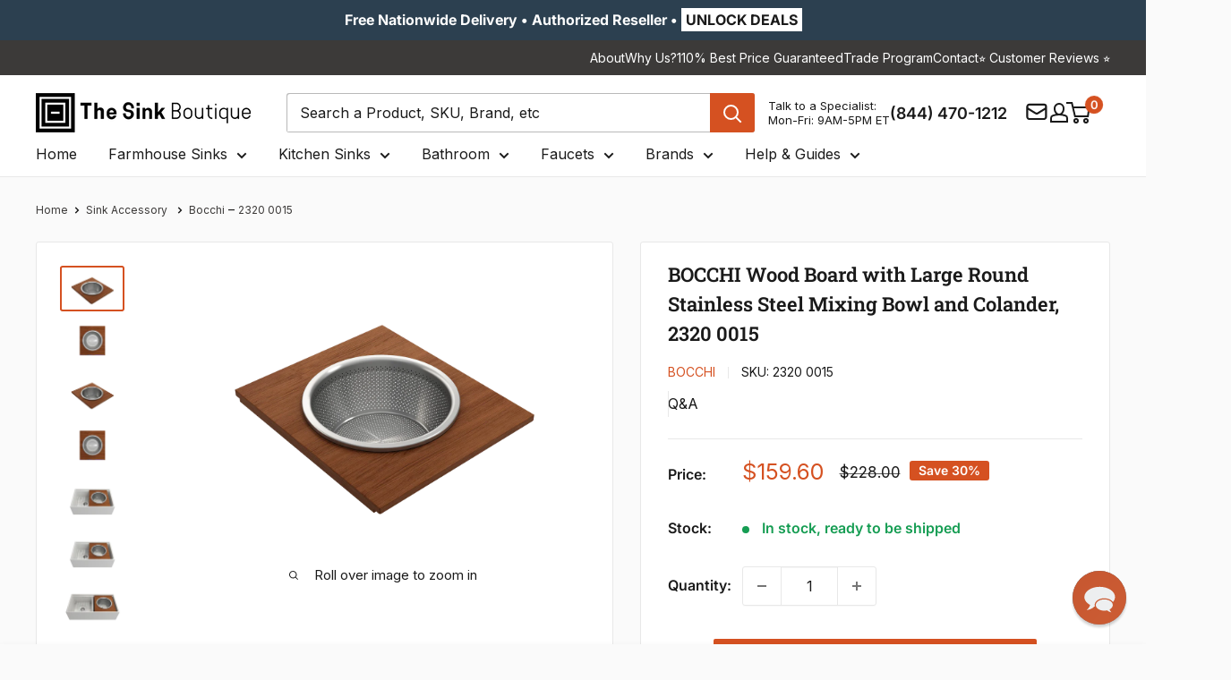

--- FILE ---
content_type: text/html; charset=utf-8
request_url: https://thesinkboutique.com/products/bocchi-wood-board-with-large-round-stainless-steel-mixing-bowl-and-colander-f-1344-1348-1360-1362-1504-1505-1506-short-side-only-1627-1628-2320-0015
body_size: 113812
content:
<!doctype html>

<html class="no-js" lang="en">
  <head>
    <meta charset="utf-8">
    <meta http-equiv="cache-control" content="public, max-age=31536000">
    <meta
      name="viewport"
      content="width=device-width, initial-scale=1.0, height=device-height, minimum-scale=1.0, maximum-scale=5.0"
    >
    <meta name="theme-color" content="#d55121">

      



<meta name="robots" content="index, follow">
      <link rel="canonical" href="https://thesinkboutique.com/products/bocchi-wood-board-with-large-round-stainless-steel-mixing-bowl-and-colander-f-1344-1348-1360-1362-1504-1505-1506-short-side-only-1627-1628-2320-0015">
    
<link rel="shortcut icon" href="//thesinkboutique.com/cdn/shop/files/Favicon_TSB_64px_by_64px.png?crop=center&height=96&v=1757355193&width=96" type="image/png"><!-- Sitelink Search Box -->
    <script type="application/ld+json">
      {
        "@context": "https://schema.org",
        "@type": "WebSite",
        "url": "https://thesinkboutique.com",
        "potentialAction": {
          "@type": "SearchAction",
          "target": "https://thesinkboutique.com/search?q={search_term_string}",
          "query-input": "required name=search_term_string"
        }
      }
    </script>

    <link rel="preload" as="style" href="//thesinkboutique.com/cdn/shop/t/91/assets/theme.css?v=181118226290575284741763021979">
    <link rel="preload" as="script" href="//thesinkboutique.com/cdn/shop/t/91/assets/theme.js?v=73604931935149089791763022812">
    <link rel="preload" as="style" href="//thesinkboutique.com/cdn/shop/t/91/assets/custom.css?v=57869410210018003211769084686">

    

    <link rel="preconnect" href="https://cdn.shopify.com">
    <link rel="preconnect" href="https://fonts.shopifycdn.com">
    <link rel="dns-prefetch" href="https://ajax.googleapis.com">

    <!-- Open Graph and Twitter Card Code -->
    <meta property="og:type" content="product">
  <meta property="og:title" content="BOCCHI Wood Board with Large Round Stainless Steel Mixing Bowl and Colander, 2320 0015"><meta property="og:image" content="http://thesinkboutique.com/cdn/shop/products/23200015-ColanderBowlPrespective.png?v=1676883715">
    <meta property="og:image:secure_url" content="https://thesinkboutique.com/cdn/shop/products/23200015-ColanderBowlPrespective.png?v=1676883715">
    <meta property="og:image:width" content="1920">
    <meta property="og:image:height" content="1280">
    <meta property="product:availability" content="in stock"><meta property="product:price:amount" content="159.60">
  <meta property="product:price:currency" content="USD"><meta property="og:description" content="Get the BOCCHI Wood Board with Large Round Stainless Steel Mixing Bowl and Colander F/1344, 1348, 1360, 1362, 1504, 1505, 1506 (short side only), 1627, 1628, 2320 0015 today from The Sink Boutique. Order Now and Save up to 45% + Free Shipping on most products."><meta property="og:url" content="https://thesinkboutique.com/products/bocchi-wood-board-with-large-round-stainless-steel-mixing-bowl-and-colander-f-1344-1348-1360-1362-1504-1505-1506-short-side-only-1627-1628-2320-0015">
<meta property="og:site_name" content="The Sink Boutique"><meta name="twitter:card" content="summary"><meta name="twitter:title" content="BOCCHI Wood Board with Large Round Stainless Steel Mixing Bowl and Colander, 2320 0015">
  <meta name="twitter:description" content="
BOCCHI Wood Board with Large Round Stainless Steel Mixing Bowl and Colander, 2320 0015

Sapele Wood Board with large mixing bowl and large colander.
Please see our color disclaimer.
Features


Seamless grade 304 stainless steel
Sapele Mahogany Wood Board
17-1/8&quot; x 15&quot; x 7/8&quot;
Fits BOCCHI&#39;s 1344, 1348, 1360, 1362, 1504, 1505, 1506 (short side only), 1627, 1628 kitchen sinks
Stainless Steel parts are dishwasher safe; hand-wash only for the wooden boards
Sapele Wood
One Year Limited Warranty

Details




Box Height:
6&quot;


Box Length:
16&quot;


Box Weight:
5 lb(s)


Box Width:
18&quot;


Color:
Mahogany


Country of Origin:
China


Finish:
Mahogany


Item Height:
0.875&quot;


Item Length (Front to Back):
15&quot;


Item Weight:
4 lb(s)


Item Width (Side to Side):
17.125&quot;


Material:
Sapele Wood


SKU:
2320 0015



Warranty
One Year Limited Warranty
Product Care
BOCCHI Product Care (PDF)">
  <meta name="twitter:image" content="https://thesinkboutique.com/cdn/shop/products/23200015-ColanderBowlPrespective_600x600_crop_center.png?v=1676883715">
    <link rel="preload" href="//thesinkboutique.com/cdn/fonts/roboto_slab/robotoslab_n6.3174328a74dafc69d011fba6bc98feb25251c46f.woff2" as="font" type="font/woff2" crossorigin><link rel="preload" href="//thesinkboutique.com/cdn/fonts/inter/inter_n4.b2a3f24c19b4de56e8871f609e73ca7f6d2e2bb9.woff2" as="font" type="font/woff2" crossorigin><style>
  @font-face {
  font-family: "Roboto Slab";
  font-weight: 600;
  font-style: normal;
  font-display: swap;
  src: url("//thesinkboutique.com/cdn/fonts/roboto_slab/robotoslab_n6.3174328a74dafc69d011fba6bc98feb25251c46f.woff2") format("woff2"),
       url("//thesinkboutique.com/cdn/fonts/roboto_slab/robotoslab_n6.b9eff9538b7eb0c1ac6073651a41e19994326fc7.woff") format("woff");
}

  @font-face {
  font-family: Inter;
  font-weight: 400;
  font-style: normal;
  font-display: swap;
  src: url("//thesinkboutique.com/cdn/fonts/inter/inter_n4.b2a3f24c19b4de56e8871f609e73ca7f6d2e2bb9.woff2") format("woff2"),
       url("//thesinkboutique.com/cdn/fonts/inter/inter_n4.af8052d517e0c9ffac7b814872cecc27ae1fa132.woff") format("woff");
}

@font-face {
  font-family: Inter;
  font-weight: 600;
  font-style: normal;
  font-display: swap;
  src: url("//thesinkboutique.com/cdn/fonts/inter/inter_n6.771af0474a71b3797eb38f3487d6fb79d43b6877.woff2") format("woff2"),
       url("//thesinkboutique.com/cdn/fonts/inter/inter_n6.88c903d8f9e157d48b73b7777d0642925bcecde7.woff") format("woff");
}



  @font-face {
  font-family: Inter;
  font-weight: 700;
  font-style: normal;
  font-display: swap;
  src: url("//thesinkboutique.com/cdn/fonts/inter/inter_n7.02711e6b374660cfc7915d1afc1c204e633421e4.woff2") format("woff2"),
       url("//thesinkboutique.com/cdn/fonts/inter/inter_n7.6dab87426f6b8813070abd79972ceaf2f8d3b012.woff") format("woff");
}

  @font-face {
  font-family: Inter;
  font-weight: 400;
  font-style: italic;
  font-display: swap;
  src: url("//thesinkboutique.com/cdn/fonts/inter/inter_i4.feae1981dda792ab80d117249d9c7e0f1017e5b3.woff2") format("woff2"),
       url("//thesinkboutique.com/cdn/fonts/inter/inter_i4.62773b7113d5e5f02c71486623cf828884c85c6e.woff") format("woff");
}

  @font-face {
  font-family: Inter;
  font-weight: 700;
  font-style: italic;
  font-display: swap;
  src: url("//thesinkboutique.com/cdn/fonts/inter/inter_i7.b377bcd4cc0f160622a22d638ae7e2cd9b86ea4c.woff2") format("woff2"),
       url("//thesinkboutique.com/cdn/fonts/inter/inter_i7.7c69a6a34e3bb44fcf6f975857e13b9a9b25beb4.woff") format("woff");
}


  :root {
    --default-text-font-size : 15px;
    --base-text-font-size    : 16px;
    --heading-font-family    : "Roboto Slab", serif;
    --heading-font-weight    : 600;
    --heading-font-style     : normal;
    --text-font-family       : Inter, sans-serif;
    --text-font-weight       : 400;
    --text-font-style        : normal;
    --text-font-bolder-weight: 600;
    --text-link-decoration   : underline;

    --text-color               : #1a1a1a;
    --text-color-rgb           : 26, 26, 26;
    --heading-color            : #1a1a1a;
    --border-color             : #e8e8e8;
    --border-color-rgb         : 232, 232, 232;
    --form-border-color        : #dbdbdb;
    --accent-color             : #d55121;
    --accent-color-rgb         : 213, 81, 33;
    --link-color               : #3c3a39;
    --link-color-hover         : #151414;
    --background               : #fafafa;
    --secondary-background     : #ffffff;
    --secondary-background-rgb : 255, 255, 255;
    --accent-background        : rgba(213, 81, 33, 0.08);

    --input-background: #ffffff;

    --error-color       : #c0392b;
    --error-background  : rgba(192, 57, 43, 0.07);
    --success-color     : #169d53;
    --success-background: rgba(22, 157, 83, 0.11);

    --primary-button-background      : #d55121;
    --primary-button-background-rgb  : 213, 81, 33;
    --primary-button-text-color      : #ffffff;
    --secondary-button-background    : #2c4050;
    --secondary-button-background-rgb: 44, 64, 80;
    --secondary-button-text-color    : #ffffff;

    --header-background      : #ffffff;
    --header-text-color      : #1a1a1a;
    --header-light-text-color: #1a1a1a;
    --header-border-color    : rgba(26, 26, 26, 0.3);
    --header-accent-color    : #d55121;

    --footer-background-color:    #3c3a39;
    --footer-heading-text-color:  #ffffff;
    --footer-body-text-color:     #ffffff;
    --footer-body-text-color-rgb: 255, 255, 255;
    --footer-accent-color:        #d55121;
    --footer-accent-color-rgb:    213, 81, 33;
    --footer-border:              none;
    
    --flickity-arrow-color: #b5b5b5;--product-on-sale-accent           : #d55121;
    --product-on-sale-accent-rgb       : 213, 81, 33;
    --product-on-sale-color            : #ffffff;
    --product-in-stock-color           : #169d53;
    --product-low-stock-color          : #d55121;
    --product-sold-out-color           : #928f8f;
    --product-custom-label-1-background: #e9ebed;
    --product-custom-label-1-color     : #000000;
    --product-custom-label-2-background: #e9ebed;
    --product-custom-label-2-color     : #000000;
    --product-review-star-color        : #ffb647;

    --mobile-container-gutter : 20px;
    --desktop-container-gutter: 40px;

    /* Shopify related variables */
    --payment-terms-background-color: #fafafa;
  }
</style>

<script>
  // IE11 does not have support for CSS variables, so we have to polyfill them
  if (!(((window || {}).CSS || {}).supports && window.CSS.supports('(--a: 0)'))) {
    const script = document.createElement('script');
    script.type = 'text/javascript';
    script.src = 'https://cdn.jsdelivr.net/npm/css-vars-ponyfill@2';
    script.onload = function() {
      cssVars({});
    };

    document.getElementsByTagName('head')[0].appendChild(script);
  }
</script>


    <!-- Pinterest Verification Code -->
    <meta name="p:domain_verify" content="d13ee1ba09d9441c97af5a0c72b88a0b">

    <!-- Facebook Verification Code -->
    <meta name="facebook-domain-verification" content="rmg9h8l0gqnjrztwd0uzhv3zypl22b">

    <!-- Ahref Code -->
    <meta name="ahrefs-site-verification" content="7f0714d9bb955d35a5de2edb259f95cab508a7b98296bcc35688b4e72b7628b3">

    <!-- Google Code for Remaketing -->
    <script type="text/javascript">
      /* <![CDATA[ */
      var google_conversion_id = 817409580;
      var google_conversion_label = 'V1xaCLrfsnwQrNzihQM';
      var google_custom_params = window.google_tag_params;
      var google_remarketing_only = true;
      /* ]]> */
    </script>
    <script type="text/javascript" data-src="//www.googleadservices.com/pagead/conversion.js"></script>

    <!-- Microsoft Advertising conversion tracking -->

    <script>
      (function (w, d, t, r, u) {
        var f, n, i;
        (w[u] = w[u] || []),
          (f = function () {
            var o = { ti: '15328548' };
            (o.q = w[u]), (w[u] = new UET(o)), w[u].push('pageLoad');
          }),
          (n = d.createElement(t)),
          (n.src = r),
          (n.async = 1),
          (n.onload = n.onreadystatechange =
            function () {
              var s = this.readyState;
              (s && s !== 'loaded' && s !== 'complete') || (f(), (n.onload = n.onreadystatechange = null));
            }),
          (i = d.getElementsByTagName(t)[0]),
          i.parentNode.insertBefore(n, i);
      })(window, document, 'script', '//bat.bing.com/bat.js', 'uetq');
    </script>

    <!-- Microsoft Clarity Code -->
    <script type="text/javascript">
      (function (c, l, a, r, i, t, y) {
        c[a] =
          c[a] ||
          function () {
            (c[a].q = c[a].q || []).push(arguments);
          };
        t = l.createElement(r);
        t.async = 1;
        t.src = 'https://www.clarity.ms/tag/' + i;
        y = l.getElementsByTagName(r)[0];
        y.parentNode.insertBefore(t, y);
      })(window, document, 'clarity', 'script', 'sfqhiqon3n');
    </script>
    
    <script>window.performance && window.performance.mark && window.performance.mark('shopify.content_for_header.start');</script><meta id="shopify-digital-wallet" name="shopify-digital-wallet" content="/26604504/digital_wallets/dialog">
<meta name="shopify-checkout-api-token" content="3141591862e2d2890af9460a6e9fcfbe">
<meta id="in-context-paypal-metadata" data-shop-id="26604504" data-venmo-supported="true" data-environment="production" data-locale="en_US" data-paypal-v4="true" data-currency="USD">
<link rel="alternate" type="application/json+oembed" href="https://thesinkboutique.com/products/bocchi-wood-board-with-large-round-stainless-steel-mixing-bowl-and-colander-f-1344-1348-1360-1362-1504-1505-1506-short-side-only-1627-1628-2320-0015.oembed">
<script async="async" src="/checkouts/internal/preloads.js?locale=en-US"></script>
<link rel="preconnect" href="https://shop.app" crossorigin="anonymous">
<script async="async" src="https://shop.app/checkouts/internal/preloads.js?locale=en-US&shop_id=26604504" crossorigin="anonymous"></script>
<script id="apple-pay-shop-capabilities" type="application/json">{"shopId":26604504,"countryCode":"US","currencyCode":"USD","merchantCapabilities":["supports3DS"],"merchantId":"gid:\/\/shopify\/Shop\/26604504","merchantName":"The Sink Boutique","requiredBillingContactFields":["postalAddress","email","phone"],"requiredShippingContactFields":["postalAddress","email","phone"],"shippingType":"shipping","supportedNetworks":["visa","masterCard","amex","discover","elo","jcb"],"total":{"type":"pending","label":"The Sink Boutique","amount":"1.00"},"shopifyPaymentsEnabled":true,"supportsSubscriptions":true}</script>
<script id="shopify-features" type="application/json">{"accessToken":"3141591862e2d2890af9460a6e9fcfbe","betas":["rich-media-storefront-analytics"],"domain":"thesinkboutique.com","predictiveSearch":true,"shopId":26604504,"locale":"en"}</script>
<script>var Shopify = Shopify || {};
Shopify.shop = "care2be-llc.myshopify.com";
Shopify.locale = "en";
Shopify.currency = {"active":"USD","rate":"1.0"};
Shopify.country = "US";
Shopify.theme = {"name":"TSB V2.6","id":154765918420,"schema_name":"Warehouse","schema_version":"6.5.0","theme_store_id":null,"role":"main"};
Shopify.theme.handle = "null";
Shopify.theme.style = {"id":null,"handle":null};
Shopify.cdnHost = "thesinkboutique.com/cdn";
Shopify.routes = Shopify.routes || {};
Shopify.routes.root = "/";</script>
<script type="module">!function(o){(o.Shopify=o.Shopify||{}).modules=!0}(window);</script>
<script>!function(o){function n(){var o=[];function n(){o.push(Array.prototype.slice.apply(arguments))}return n.q=o,n}var t=o.Shopify=o.Shopify||{};t.loadFeatures=n(),t.autoloadFeatures=n()}(window);</script>
<script>
  window.ShopifyPay = window.ShopifyPay || {};
  window.ShopifyPay.apiHost = "shop.app\/pay";
  window.ShopifyPay.redirectState = null;
</script>
<script id="shop-js-analytics" type="application/json">{"pageType":"product"}</script>
<script defer="defer" async type="module" src="//thesinkboutique.com/cdn/shopifycloud/shop-js/modules/v2/client.init-shop-cart-sync_BT-GjEfc.en.esm.js"></script>
<script defer="defer" async type="module" src="//thesinkboutique.com/cdn/shopifycloud/shop-js/modules/v2/chunk.common_D58fp_Oc.esm.js"></script>
<script defer="defer" async type="module" src="//thesinkboutique.com/cdn/shopifycloud/shop-js/modules/v2/chunk.modal_xMitdFEc.esm.js"></script>
<script type="module">
  await import("//thesinkboutique.com/cdn/shopifycloud/shop-js/modules/v2/client.init-shop-cart-sync_BT-GjEfc.en.esm.js");
await import("//thesinkboutique.com/cdn/shopifycloud/shop-js/modules/v2/chunk.common_D58fp_Oc.esm.js");
await import("//thesinkboutique.com/cdn/shopifycloud/shop-js/modules/v2/chunk.modal_xMitdFEc.esm.js");

  window.Shopify.SignInWithShop?.initShopCartSync?.({"fedCMEnabled":true,"windoidEnabled":true});

</script>
<script>
  window.Shopify = window.Shopify || {};
  if (!window.Shopify.featureAssets) window.Shopify.featureAssets = {};
  window.Shopify.featureAssets['shop-js'] = {"shop-cart-sync":["modules/v2/client.shop-cart-sync_DZOKe7Ll.en.esm.js","modules/v2/chunk.common_D58fp_Oc.esm.js","modules/v2/chunk.modal_xMitdFEc.esm.js"],"init-fed-cm":["modules/v2/client.init-fed-cm_B6oLuCjv.en.esm.js","modules/v2/chunk.common_D58fp_Oc.esm.js","modules/v2/chunk.modal_xMitdFEc.esm.js"],"shop-cash-offers":["modules/v2/client.shop-cash-offers_D2sdYoxE.en.esm.js","modules/v2/chunk.common_D58fp_Oc.esm.js","modules/v2/chunk.modal_xMitdFEc.esm.js"],"shop-login-button":["modules/v2/client.shop-login-button_QeVjl5Y3.en.esm.js","modules/v2/chunk.common_D58fp_Oc.esm.js","modules/v2/chunk.modal_xMitdFEc.esm.js"],"pay-button":["modules/v2/client.pay-button_DXTOsIq6.en.esm.js","modules/v2/chunk.common_D58fp_Oc.esm.js","modules/v2/chunk.modal_xMitdFEc.esm.js"],"shop-button":["modules/v2/client.shop-button_DQZHx9pm.en.esm.js","modules/v2/chunk.common_D58fp_Oc.esm.js","modules/v2/chunk.modal_xMitdFEc.esm.js"],"avatar":["modules/v2/client.avatar_BTnouDA3.en.esm.js"],"init-windoid":["modules/v2/client.init-windoid_CR1B-cfM.en.esm.js","modules/v2/chunk.common_D58fp_Oc.esm.js","modules/v2/chunk.modal_xMitdFEc.esm.js"],"init-shop-for-new-customer-accounts":["modules/v2/client.init-shop-for-new-customer-accounts_C_vY_xzh.en.esm.js","modules/v2/client.shop-login-button_QeVjl5Y3.en.esm.js","modules/v2/chunk.common_D58fp_Oc.esm.js","modules/v2/chunk.modal_xMitdFEc.esm.js"],"init-shop-email-lookup-coordinator":["modules/v2/client.init-shop-email-lookup-coordinator_BI7n9ZSv.en.esm.js","modules/v2/chunk.common_D58fp_Oc.esm.js","modules/v2/chunk.modal_xMitdFEc.esm.js"],"init-shop-cart-sync":["modules/v2/client.init-shop-cart-sync_BT-GjEfc.en.esm.js","modules/v2/chunk.common_D58fp_Oc.esm.js","modules/v2/chunk.modal_xMitdFEc.esm.js"],"shop-toast-manager":["modules/v2/client.shop-toast-manager_DiYdP3xc.en.esm.js","modules/v2/chunk.common_D58fp_Oc.esm.js","modules/v2/chunk.modal_xMitdFEc.esm.js"],"init-customer-accounts":["modules/v2/client.init-customer-accounts_D9ZNqS-Q.en.esm.js","modules/v2/client.shop-login-button_QeVjl5Y3.en.esm.js","modules/v2/chunk.common_D58fp_Oc.esm.js","modules/v2/chunk.modal_xMitdFEc.esm.js"],"init-customer-accounts-sign-up":["modules/v2/client.init-customer-accounts-sign-up_iGw4briv.en.esm.js","modules/v2/client.shop-login-button_QeVjl5Y3.en.esm.js","modules/v2/chunk.common_D58fp_Oc.esm.js","modules/v2/chunk.modal_xMitdFEc.esm.js"],"shop-follow-button":["modules/v2/client.shop-follow-button_CqMgW2wH.en.esm.js","modules/v2/chunk.common_D58fp_Oc.esm.js","modules/v2/chunk.modal_xMitdFEc.esm.js"],"checkout-modal":["modules/v2/client.checkout-modal_xHeaAweL.en.esm.js","modules/v2/chunk.common_D58fp_Oc.esm.js","modules/v2/chunk.modal_xMitdFEc.esm.js"],"shop-login":["modules/v2/client.shop-login_D91U-Q7h.en.esm.js","modules/v2/chunk.common_D58fp_Oc.esm.js","modules/v2/chunk.modal_xMitdFEc.esm.js"],"lead-capture":["modules/v2/client.lead-capture_BJmE1dJe.en.esm.js","modules/v2/chunk.common_D58fp_Oc.esm.js","modules/v2/chunk.modal_xMitdFEc.esm.js"],"payment-terms":["modules/v2/client.payment-terms_Ci9AEqFq.en.esm.js","modules/v2/chunk.common_D58fp_Oc.esm.js","modules/v2/chunk.modal_xMitdFEc.esm.js"]};
</script>
<script>(function() {
  var isLoaded = false;
  function asyncLoad() {
    if (isLoaded) return;
    isLoaded = true;
    var urls = ["\/\/d1liekpayvooaz.cloudfront.net\/apps\/customizery\/customizery.js?shop=care2be-llc.myshopify.com","https:\/\/static.affiliatly.com\/shopify\/v3\/shopify.js?affiliatly_code=AF-1032059\u0026shop=care2be-llc.myshopify.com","\/\/cdn.shopify.com\/proxy\/ba2190434ded15a90ea716ecfe229e9caaeed8de35d14f2586b2800e514bcfb7\/shopify-script-tags.s3.eu-west-1.amazonaws.com\/smartseo\/instantpage.js?shop=care2be-llc.myshopify.com\u0026sp-cache-control=cHVibGljLCBtYXgtYWdlPTkwMA","https:\/\/cdn-spurit.com\/all-apps\/checker-pz.js?shop=care2be-llc.myshopify.com","https:\/\/searchanise-ef84.kxcdn.com\/widgets\/shopify\/init.js?a=5F6U9n1K0s\u0026shop=care2be-llc.myshopify.com","https:\/\/static.affiliatly.com\/shopify\/v3\/shopify.js?affiliatly_code=AF-1032059\u0026shop=care2be-llc.myshopify.com"];
    for (var i = 0; i < urls.length; i++) {
      var s = document.createElement('script');
      s.type = 'text/javascript';
      s.async = true;
      s.src = urls[i];
      var x = document.getElementsByTagName('script')[0];
      x.parentNode.insertBefore(s, x);
    }
  };
  if(window.attachEvent) {
    window.attachEvent('onload', asyncLoad);
  } else {
    window.addEventListener('load', asyncLoad, false);
  }
})();</script>
<script id="__st">var __st={"a":26604504,"offset":-18000,"reqid":"73c4368d-c701-4aed-b922-85d010598d01-1769502530","pageurl":"thesinkboutique.com\/products\/bocchi-wood-board-with-large-round-stainless-steel-mixing-bowl-and-colander-f-1344-1348-1360-1362-1504-1505-1506-short-side-only-1627-1628-2320-0015","u":"4ab876f71a38","p":"product","rtyp":"product","rid":7853258670292};</script>
<script>window.ShopifyPaypalV4VisibilityTracking = true;</script>
<script id="captcha-bootstrap">!function(){'use strict';const t='contact',e='account',n='new_comment',o=[[t,t],['blogs',n],['comments',n],[t,'customer']],c=[[e,'customer_login'],[e,'guest_login'],[e,'recover_customer_password'],[e,'create_customer']],r=t=>t.map((([t,e])=>`form[action*='/${t}']:not([data-nocaptcha='true']) input[name='form_type'][value='${e}']`)).join(','),a=t=>()=>t?[...document.querySelectorAll(t)].map((t=>t.form)):[];function s(){const t=[...o],e=r(t);return a(e)}const i='password',u='form_key',d=['recaptcha-v3-token','g-recaptcha-response','h-captcha-response',i],f=()=>{try{return window.sessionStorage}catch{return}},m='__shopify_v',_=t=>t.elements[u];function p(t,e,n=!1){try{const o=window.sessionStorage,c=JSON.parse(o.getItem(e)),{data:r}=function(t){const{data:e,action:n}=t;return t[m]||n?{data:e,action:n}:{data:t,action:n}}(c);for(const[e,n]of Object.entries(r))t.elements[e]&&(t.elements[e].value=n);n&&o.removeItem(e)}catch(o){console.error('form repopulation failed',{error:o})}}const l='form_type',E='cptcha';function T(t){t.dataset[E]=!0}const w=window,h=w.document,L='Shopify',v='ce_forms',y='captcha';let A=!1;((t,e)=>{const n=(g='f06e6c50-85a8-45c8-87d0-21a2b65856fe',I='https://cdn.shopify.com/shopifycloud/storefront-forms-hcaptcha/ce_storefront_forms_captcha_hcaptcha.v1.5.2.iife.js',D={infoText:'Protected by hCaptcha',privacyText:'Privacy',termsText:'Terms'},(t,e,n)=>{const o=w[L][v],c=o.bindForm;if(c)return c(t,g,e,D).then(n);var r;o.q.push([[t,g,e,D],n]),r=I,A||(h.body.append(Object.assign(h.createElement('script'),{id:'captcha-provider',async:!0,src:r})),A=!0)});var g,I,D;w[L]=w[L]||{},w[L][v]=w[L][v]||{},w[L][v].q=[],w[L][y]=w[L][y]||{},w[L][y].protect=function(t,e){n(t,void 0,e),T(t)},Object.freeze(w[L][y]),function(t,e,n,w,h,L){const[v,y,A,g]=function(t,e,n){const i=e?o:[],u=t?c:[],d=[...i,...u],f=r(d),m=r(i),_=r(d.filter((([t,e])=>n.includes(e))));return[a(f),a(m),a(_),s()]}(w,h,L),I=t=>{const e=t.target;return e instanceof HTMLFormElement?e:e&&e.form},D=t=>v().includes(t);t.addEventListener('submit',(t=>{const e=I(t);if(!e)return;const n=D(e)&&!e.dataset.hcaptchaBound&&!e.dataset.recaptchaBound,o=_(e),c=g().includes(e)&&(!o||!o.value);(n||c)&&t.preventDefault(),c&&!n&&(function(t){try{if(!f())return;!function(t){const e=f();if(!e)return;const n=_(t);if(!n)return;const o=n.value;o&&e.removeItem(o)}(t);const e=Array.from(Array(32),(()=>Math.random().toString(36)[2])).join('');!function(t,e){_(t)||t.append(Object.assign(document.createElement('input'),{type:'hidden',name:u})),t.elements[u].value=e}(t,e),function(t,e){const n=f();if(!n)return;const o=[...t.querySelectorAll(`input[type='${i}']`)].map((({name:t})=>t)),c=[...d,...o],r={};for(const[a,s]of new FormData(t).entries())c.includes(a)||(r[a]=s);n.setItem(e,JSON.stringify({[m]:1,action:t.action,data:r}))}(t,e)}catch(e){console.error('failed to persist form',e)}}(e),e.submit())}));const S=(t,e)=>{t&&!t.dataset[E]&&(n(t,e.some((e=>e===t))),T(t))};for(const o of['focusin','change'])t.addEventListener(o,(t=>{const e=I(t);D(e)&&S(e,y())}));const B=e.get('form_key'),M=e.get(l),P=B&&M;t.addEventListener('DOMContentLoaded',(()=>{const t=y();if(P)for(const e of t)e.elements[l].value===M&&p(e,B);[...new Set([...A(),...v().filter((t=>'true'===t.dataset.shopifyCaptcha))])].forEach((e=>S(e,t)))}))}(h,new URLSearchParams(w.location.search),n,t,e,['guest_login'])})(!0,!0)}();</script>
<script integrity="sha256-4kQ18oKyAcykRKYeNunJcIwy7WH5gtpwJnB7kiuLZ1E=" data-source-attribution="shopify.loadfeatures" defer="defer" src="//thesinkboutique.com/cdn/shopifycloud/storefront/assets/storefront/load_feature-a0a9edcb.js" crossorigin="anonymous"></script>
<script crossorigin="anonymous" defer="defer" src="//thesinkboutique.com/cdn/shopifycloud/storefront/assets/shopify_pay/storefront-65b4c6d7.js?v=20250812"></script>
<script data-source-attribution="shopify.dynamic_checkout.dynamic.init">var Shopify=Shopify||{};Shopify.PaymentButton=Shopify.PaymentButton||{isStorefrontPortableWallets:!0,init:function(){window.Shopify.PaymentButton.init=function(){};var t=document.createElement("script");t.src="https://thesinkboutique.com/cdn/shopifycloud/portable-wallets/latest/portable-wallets.en.js",t.type="module",document.head.appendChild(t)}};
</script>
<script data-source-attribution="shopify.dynamic_checkout.buyer_consent">
  function portableWalletsHideBuyerConsent(e){var t=document.getElementById("shopify-buyer-consent"),n=document.getElementById("shopify-subscription-policy-button");t&&n&&(t.classList.add("hidden"),t.setAttribute("aria-hidden","true"),n.removeEventListener("click",e))}function portableWalletsShowBuyerConsent(e){var t=document.getElementById("shopify-buyer-consent"),n=document.getElementById("shopify-subscription-policy-button");t&&n&&(t.classList.remove("hidden"),t.removeAttribute("aria-hidden"),n.addEventListener("click",e))}window.Shopify?.PaymentButton&&(window.Shopify.PaymentButton.hideBuyerConsent=portableWalletsHideBuyerConsent,window.Shopify.PaymentButton.showBuyerConsent=portableWalletsShowBuyerConsent);
</script>
<script data-source-attribution="shopify.dynamic_checkout.cart.bootstrap">document.addEventListener("DOMContentLoaded",(function(){function t(){return document.querySelector("shopify-accelerated-checkout-cart, shopify-accelerated-checkout")}if(t())Shopify.PaymentButton.init();else{new MutationObserver((function(e,n){t()&&(Shopify.PaymentButton.init(),n.disconnect())})).observe(document.body,{childList:!0,subtree:!0})}}));
</script>
<link id="shopify-accelerated-checkout-styles" rel="stylesheet" media="screen" href="https://thesinkboutique.com/cdn/shopifycloud/portable-wallets/latest/accelerated-checkout-backwards-compat.css" crossorigin="anonymous">
<style id="shopify-accelerated-checkout-cart">
        #shopify-buyer-consent {
  margin-top: 1em;
  display: inline-block;
  width: 100%;
}

#shopify-buyer-consent.hidden {
  display: none;
}

#shopify-subscription-policy-button {
  background: none;
  border: none;
  padding: 0;
  text-decoration: underline;
  font-size: inherit;
  cursor: pointer;
}

#shopify-subscription-policy-button::before {
  box-shadow: none;
}

      </style>
<script id="sections-script" data-sections="new-header" defer="defer" src="//thesinkboutique.com/cdn/shop/t/91/compiled_assets/scripts.js?v=56218"></script>
<script>window.performance && window.performance.mark && window.performance.mark('shopify.content_for_header.end');</script>

    
    <link rel="stylesheet" href="//thesinkboutique.com/cdn/shop/t/91/assets/theme.css?v=181118226290575284741763021979" defer>

    <script type="application/ld+json">
  {
    "@context": "https://schema.org",
    "@type": "BreadcrumbList",
    "itemListElement": [{
        "@type": "ListItem",
        "position": 1,
        "name": "Home",
        "item": "https://thesinkboutique.com"
      }]
  }
</script>

    

    <script>
      // This allows to expose several variables to the global scope, to be used in scripts
      window.theme = {
        pageType: "product",
        cartCount: 0,
        moneyFormat: "${{amount}}",
        moneyWithCurrencyFormat: "${{amount}} USD",
        currencyCodeEnabled: false,
        showDiscount: true,
        discountMode: "percentage",
        cartType: "page"
      };

      window.routes = {
        rootUrl: "\/",
        rootUrlWithoutSlash: '',
        cartUrl: "\/cart",
        cartAddUrl: "\/cart\/add",
        cartChangeUrl: "\/cart\/change",
        searchUrl: "\/search",
        productRecommendationsUrl: "\/recommendations\/products"
      };

      window.languages = {
        productRegularPrice: "Regular price",
        productSalePrice: "Sale price",
        collectionOnSaleLabel: "Save {{savings}}",
        productFormUnavailable: "Unavailable",
        productFormAddToCart: "ADD TO CART",
        productFormPreOrder: "Pre-order",
        productFormSoldOut: "Sold Out",
        productAdded: "Product has been added to your cart",
        productAddedShort: "Added!",
        shippingEstimatorNoResults: "No shipping could be found for your address.",
        shippingEstimatorOneResult: "There is one shipping rate for your address:",
        shippingEstimatorMultipleResults: "There are {{count}} shipping rates for your address:",
        shippingEstimatorErrors: "There are some errors:"
      };

      document.documentElement.className = document.documentElement.className.replace('no-js', 'js');
    </script><script src="//thesinkboutique.com/cdn/shop/t/91/assets/theme.js?v=73604931935149089791763022812" defer></script>
    
    
<script>
        (function () {
          window.onpageshow = function () {
            // We force re-freshing the cart content onpageshow, as most browsers will serve a cache copy when hitting the
            // back button, which cause staled data
            document.documentElement.dispatchEvent(
              new CustomEvent('cart:refresh', {
                bubbles: true,
                detail: { scrollToTop: false },
              })
            );
          };
        })();
      </script><style>
              .announcement-cta {
        	display: flex;
        	gap: 15px;
        }

        .header-contact-info {
        	display: flex;
        	align-items: center;
        	gap: 5px;
        }

        .header-timing-info {
        	display: flex;
        	align-items: center;
        	gap: 5px;
        }

        .header-email-info {
        	display: flex;
        	align-items: center;
        	gap: 5px;
        }
        .icon-inner-wrap {
        	line-height: normal;
        }
        @media(max-width: 749px){
        .announcement-cta {
        		justify-content: center;
        		padding-bottom: 3px;
        	}

        	.hours-btn {
        		position: relative;
        		display: inline-block;
        	}

        	.hours-btn button {
        		cursor: pointer;
        	}

        	.hours-btn .tooltip {
        		visibility: hidden;
        		opacity: 0;
        		background-color: #fff;
        		color: #000;
        		text-align: left;
        		border-radius: 5px;
        		padding: 10px;
        		position: absolute;
        		top: 120%;
        		left: 50%;
        		transform: translateX(-50%);
        		transition: opacity 0.2s;
        		z-index: 10;
        		min-width: 125px;
        	}

        	.hours-btn button:focus + .tooltip, .hours-btn button:hover + .tooltip {
        		visibility: visible;
        		opacity: 1;
        	}
        }
        

            @media(max-width: 1024px){
            .announcement-bar{
            display: none;
          }
            }
            @media(max-width: 749px){
            .page__sub-header {
              display: block;
              margin: 0;
              background-color: #fff;
          }

          
          .breadcrumb {
              overflow: auto;
          }

          .breadcrumb__list {
              width: max-content;
          }

          nav.breadcrumb::-webkit-scrollbar {
            width: 0;
            height: 0;
          }

          /* Track */
          nav.breadcrumb::-webkit-scrollbar-track {
            background: #f1f1f100;
          }

          /* Handle */
          nav.breadcrumb::-webkit-scrollbar-thumb {
            background: #88888800;
          }
          }

      
    </style>

    
    
    <link rel="stylesheet" href="//thesinkboutique.com/cdn/shop/t/91/assets/custom.css?v=57869410210018003211769084686">

    <script src="//thesinkboutique.com/cdn/shop/t/91/assets/jquery.js?v=152464124373937720231758100535"></script>

    
    <!--
      <script
        defer
        src="https://cdnjs.cloudflare.com/ajax/libs/jquery/3.3.1/jquery.min.js"
        integrity="sha256-FgpCb/KJQlLNfOu91ta32o/NMZxltwRo8QtmkMRdAu8="
        crossorigin="anonymous"
      ></script>
    -->
    
      <script
        src="https://www.paypal.com/sdk/js?client-id=AZNDdU4XOxuMFbPPJAfvdiTY3jxclozO2olvMuEoK_nR_6Ec_CFkjeXKrTb6xPgjvC8hKhwiqrn7UyrP&components=messages"
        data-namespace="PayPalSDK"
      ></script>
    
    <!--
      <link
        rel="preconnect"
        href="https://www.paypal.com/sdk/js?client-id=AZNDdU4XOxuMFbPPJAfvdiTY3jxclozO2olvMuEoK_nR_6Ec_CFkjeXKrTb6xPgjvC8hKhwiqrn7UyrP&components=messages"
      >
    -->

    
      <script src="//thesinkboutique.com/cdn/shop/t/91/assets/timesact.js?v=139724468550698367331758100535" defer></script>
    
    <script>
      document.addEventListener('DOMContentLoaded', function () {
        if (window.location.pathname === '/collections/all') {
          window.location.href = '/';
        }
      });
    </script>
    <!-- BEGIN MerchantWidget Code -->

    <script id="merchantWidgetScript" src="https://www.gstatic.com/shopping/merchant/merchantwidget.js" defer></script>

    <script type="text/javascript">
      merchantWidgetScript.addEventListener('load', function () {
        merchantwidget.start({
          region: 'US',
          position: 'LEFT_BOTTOM',

          sideMargin: 21,

          bottomMargin: 15,

          mobileSideMargin: 11,

          mobileBottomMargin: 15,
        });
      });
    </script>

    <!-- END MerchantWidget Code -->
  
    <!-- Collecion product images fixing code -->
    
  <!-- BEGIN app block: shopify://apps/smart-seo/blocks/smartseo/7b0a6064-ca2e-4392-9a1d-8c43c942357b --><meta name="smart-seo-integrated" content="true" /><!-- metatagsSavedToSEOFields: false --><!-- BEGIN app snippet: smartseo.custom.schemas.jsonld --><!-- END app snippet --><!-- BEGIN app snippet: smartseo.product.metatags --><!-- product_seo_template_metafield:  --><title>BOCCHI Wood Board with Large Round Stainless Steel Mixing Bowl and Col</title>
<meta name="description" content="Get the BOCCHI Wood Board with Large Round Stainless Steel Mixing Bowl and Colander F/1344, 1348, 1360, 1362, 1504, 1505, 1506 (short side only), 1627, 1628, 2320 0015 today from The Sink Boutique. Order Now and Save up to 45% + Free Shipping on most products." />
<meta name="smartseo-timestamp" content="0" /><!-- END app snippet --><!-- BEGIN app snippet: smartseo.product.jsonld -->


<!--JSON-LD data generated by Smart SEO-->
<script type="application/ld+json">
    {
        "@context": "https://schema.org/",
        "@type":"Product",
        "productId": "191500024365",
        "gtin12": "191500024365",
        "url": "https://thesinkboutique.com/products/bocchi-wood-board-with-large-round-stainless-steel-mixing-bowl-and-colander-f-1344-1348-1360-1362-1504-1505-1506-short-side-only-1627-1628-2320-0015",
        "name": "BOCCHI Wood Board with Large Round Stainless Steel Mixing Bowl and Colander, 2320 0015",
        "image": "https://thesinkboutique.com/cdn/shop/products/23200015-ColanderBowlPrespective.png?v=1676883715",
        "description": "BOCCHI Wood Board with Large Round Stainless Steel Mixing Bowl and Colander, 2320 0015Sapele Wood Board with large mixing bowl and large colander.Please see our color disclaimer.FeaturesSeamless grade 304 stainless steelSapele Mahogany Wood Board17-1/8&quot; x 15&quot; x 7/8&quot;Fits BOCCHI&#39;...",
        "brand": {
            "@type": "Brand",
            "name": "Bocchi"
        },
        "mpn": "191500024365","offers": [
                    {
                        "@type": "Offer",
                        "gtin12": "191500024365",
                        "priceCurrency": "USD",
                        "price": "159.60",
                        "priceValidUntil": "2026-04-27",
                        "availability": "https://schema.org/InStock",
                        "itemCondition": "https://schema.org/NewCondition",
                        "sku": "2320 0015",
                        "url": "https://thesinkboutique.com/products/bocchi-wood-board-with-large-round-stainless-steel-mixing-bowl-and-colander-f-1344-1348-1360-1362-1504-1505-1506-short-side-only-1627-1628-2320-0015?variant=43591091912916",
                        "hasMerchantReturnPolicy": [
  {
    "@type": "MerchantReturnPolicy",
    "ApplicableCountry": "US",
    "ReturnPolicyCategory": "https://schema.org/MerchantReturnFiniteReturnWindow",
    "ReturnMethod": "https://schema.org/ReturnInStore",
    "ReturnFees": "https://schema.org/ReturnFeesCustomerResponsibility",
    "RefundType": "https://schema.org/ExchangeRefund",
    "MerchantReturnDays": 30
  }
],
                        "shippingDetails": [
  {
    "@type": "OfferShippingDetails",
    "ShippingDestination": {
      "@type": "DefinedRegion",
      "AddressCountry": "US"
    },
    "ShippingRate": {
      "@type": "MonetaryAmount",
      "Value": 0.0,
      "Currency": "USD"
    },
    "DeliveryTime": {
      "@type": "ShippingDeliveryTime",
      "HandlingTime": {
        "@type": "QuantitativeValue",
        "UnitCode": "DAY",
        "MinValue": 2,
        "MaxValue": 3
      },
      "TransitTime": {
        "@type": "QuantitativeValue",
        "UnitCode": "DAY",
        "MinValue": 3,
        "MaxValue": 7
      }
    }
  }
],
                        "seller": {
    "@context": "https://schema.org",
    "@type": "Organization",
    "name": "The Sink Boutique",
    "description": "The one stop shop for sinks and more. At The Sink Boutique, we&#39;re more than just a family-owned business in the heart of Northern Virginia – we&#39;re your partners in creating stunning kitchen and bath spaces with our carefully curated collection of premium products. Our journey began with a dream to provide unique, high-quality items that enhance the heart of your home.",
    "logo": "https://cdn.shopify.com/s/files/1/2660/4504/files/The_Sink_Boutique_Logo_a701abdc-9f33-4886-b9e8-bec00f194283.png?v=1707172031",
    "image": "https://cdn.shopify.com/s/files/1/2660/4504/files/The_Sink_Boutique_Logo_a701abdc-9f33-4886-b9e8-bec00f194283.png?v=1707172031"}
                    }
        ]}
</script><!-- END app snippet --><!-- BEGIN app snippet: smartseo.breadcrumbs.jsonld --><!--JSON-LD data generated by Smart SEO-->
<script type="application/ld+json">
    {
        "@context": "https://schema.org",
        "@type": "BreadcrumbList",
        "itemListElement": [
            {
                "@type": "ListItem",
                "position": 1,
                "item": {
                    "@type": "Website",
                    "@id": "https://thesinkboutique.com",
                    "name": "Home"
                }
            },
            {
                "@type": "ListItem",
                "position": 2,
                "item": {
                    "@type": "WebPage",
                    "@id": "https://thesinkboutique.com/products/bocchi-wood-board-with-large-round-stainless-steel-mixing-bowl-and-colander-f-1344-1348-1360-1362-1504-1505-1506-short-side-only-1627-1628-2320-0015",
                    "name": "BOCCHI Wood Board with Large Round Stainless Steel Mixing Bowl and Colander, 2320 0015"
                }
            }
        ]
    }
</script><!-- END app snippet --><!-- END app block --><!-- BEGIN app block: shopify://apps/simprosys-google-shopping-feed/blocks/core_settings_block/1f0b859e-9fa6-4007-97e8-4513aff5ff3b --><!-- BEGIN: GSF App Core Tags & Scripts by Simprosys Google Shopping Feed -->









<!-- END: GSF App Core Tags & Scripts by Simprosys Google Shopping Feed -->
<!-- END app block --><!-- BEGIN app block: shopify://apps/epa-easy-product-addons/blocks/speedup_link/0099190e-a0cb-49e7-8d26-026c9d26f337 --><!-- BEGIN app snippet: sg_product -->

<script>
  window["sg_addon_master_id"]="7853258670292";
  window["sgAddonCollectionMetaAddons"]=  "" 
  
</script>

<!-- END app snippet -->

  <script>
    window["sg_addons_coll_ids"] = {
      ids:"431244640468,155001651302,48559128620,447348867284,155859648614,154999226470,20397490220,403316637908,235718443205,160188694630,155000963174,155003912294"
    };
    window["items_with_ids"] = false || {}
  </script>


<!-- BEGIN app snippet: sg-globals -->
<script type="text/javascript">
  (function(){
    const convertLang = (locale) => {
      let t = locale.toUpperCase();
      return "PT-BR" === t || "PT-PT" === t || "ZH-CN" === t || "ZH-TW" === t ? t.replace("-", "_") : t.match(/^[a-zA-Z]{2}-[a-zA-Z]{2}$/) ? t.substring(0, 2) : t
    }

    const sg_addon_setGlobalVariables = () => {
      try{
        let locale = "en";
        window["sg_addon_currentLanguage"] = convertLang(locale);
        window["sg_addon_defaultLanguage"] ="en";
        window["sg_addon_defaultRootUrl"] ="/";
        window["sg_addon_currentRootUrl"] ="/";
        window["sg_addon_shopLocales"] = sgAddonGetAllLocales();
      }catch(err){
        console.log("Language Config:- ",err);
      }
    }

    const sgAddonGetAllLocales = () => {
      let shopLocales = {};
      try{shopLocales["en"] = {
            endonymName : "English",
            isoCode : "en",
            name : "English",
            primary : true,
            rootUrl : "\/"
          };}catch(err){
        console.log("getAllLocales Config:- ",err);
      }
      return shopLocales;
    }

    sg_addon_setGlobalVariables();
    
    window["sg_addon_sfApiVersion"]='2025-04';
    window["sgAddon_moneyFormats"] = {
      "money": "${{amount}}",
      "moneyCurrency": "${{amount}} USD"
    };
    window["sg_addon_groupsData"] = {"sg_addon_group_1":{"addons":[{"handle":"fireclay-drain-cover-for-bocchi-fireclay-kitchen-sink-kit-strainers-in-white-1220-001","priority":1,"text_field":0},{"handle":"bocchi-porcelain-touch-up-glaze-white-2360-0001","priority":2,"text_field":0}],"group_id":1,"name":"BOCCHI White Fireclay Bundle","title":"Premium Accessory Kit"},"sg_addon_group_10":{"addons":[{"handle":"karran-plastic-basket-strainer-white-qbswh","priority":1,"text_field":0},{"handle":"karran-plastic-basket-strainer-black-qbsbl","priority":2,"text_field":0},{"handle":"karran-plastic-basket-strainer-grey-qbsgr","priority":3,"text_field":0},{"handle":"karran-plastic-basket-strainer-brown-qbsbr","priority":4,"text_field":0},{"handle":"karran-plastic-basket-strainer-concrete-qbscn","priority":5,"text_field":0},{"handle":"karran-plastic-basket-strainer-bisque-qbsbi","priority":6,"text_field":0},{"handle":"karran-stainless-steel-basket-strainer-l-2","priority":7,"text_field":0}],"group_id":10,"name":"Karran Quartz Kitchen\/Farmhouse Sinks Basket Strainers","title":"Add Decorative Basket Strainer (for use without garbage disposer):"},"sg_addon_group_11":{"addons":[{"handle":"karran-plastic-disposal-flange-black-qdfbl","priority":1,"text_field":0},{"handle":"karran-plastic-disposal-flange-concrete-qdfcn","priority":2,"text_field":0},{"handle":"karran-plastic-disposal-flange-grey-qdfgr","priority":3,"text_field":0},{"handle":"karran-plastic-disposal-flange-bisque-qdfbi","priority":4,"text_field":0},{"handle":"karran-plastic-disposal-flange-white-qdfwh","priority":5,"text_field":0},{"handle":"karran-plastic-disposal-flange-brown-qdfbr","priority":6,"text_field":0},{"handle":"karran-stainless-steel-disposal-flange-l-2df","priority":7,"text_field":0}],"group_id":11,"name":"Karran Quartz Kitchen\/Farmhouse Sinks Disposal Flange","title":"Add Decorative Disposal Flange (for use with a garbage disposer):"},"sg_addon_group_12":{"addons":[{"handle":"karran-stainless-steel-basket-strainer-l-1","priority":1,"text_field":0},{"handle":"karran-stainless-steel-basket-strainer-l-2","priority":2,"text_field":0}],"group_id":12,"name":"Karran Stainless Steel Basket Strainers","title":"Add Basket Strainer (for use without garbage disposer)"},"sg_addon_group_13":{"addons":[{"handle":"native-trails-dr120-orb-1-half-inch-dome-drain-oil-rubbed-bronze","priority":1,"text_field":0},{"handle":"native-trails-dr120-pc-1-half-inch-dome-drain-polished-copper","priority":2,"text_field":0},{"handle":"native-trails-dr120-pn-1-half-inch-dome-drain-polished-nickel","priority":3,"text_field":0},{"handle":"native-trails-dr120-wc-1-half-inch-dome-drain-weathered-copper","priority":4,"text_field":0},{"handle":"native-trails-dr120-mb-1-half-inch-dome-drain-matte-black","priority":5,"text_field":0},{"handle":"native-trails-dr120-ch-1-half-inch-dome-drain-chrome","priority":6,"text_field":0},{"handle":"native-trails-dr120-bn-1-half-inch-dome-drain-brushed-nickel","priority":7,"text_field":0},{"handle":"native-trails-dr120-bg-1-half-inch-dome-drain-brushed-gold","priority":8,"text_field":0}],"group_id":13,"name":"Native Trails DR120 Dome Drains","title":"Add Dome Drain"},"sg_addon_group_14":{"addons":[{"handle":"native-trails-dr130-bg-1-half-inch-push-to-seal-dome-drain-brushed-gold","priority":1,"text_field":0},{"handle":"native-trails-dr130-bn-1-half-inch-push-to-seal-dome-drain-brushed-nickel","priority":2,"text_field":0},{"handle":"native-trails-dr130-ch-1-half-inch-push-to-seal-dome-drain-chrome","priority":3,"text_field":0},{"handle":"native-trails-dr130-mb-1-half-inch-push-to-seal-dome-drain-matte-black","priority":4,"text_field":0},{"handle":"native-trails-dr130-orb-1-half-inch-push-to-seal-dome-drain-oil-rubbed-bronze","priority":5,"text_field":0},{"handle":"native-trails-dr130-pn-1-half-inch-push-to-seal-dome-drain-polished-nickel","priority":6,"text_field":0},{"handle":"native-trails-dr130-wc-1-half-inch-push-to-seal-dome-drain-weathered-copper","priority":7,"text_field":0}],"group_id":14,"name":"Native Trails DR130 Push to Seal Dome Drain","title":"Add Push to Seal Dome Drain"},"sg_addon_group_15":{"addons":[{"handle":"native-trails-dr150-bn-1-half-inch-teardrop-drain-brushed-nickel","priority":1,"text_field":0},{"handle":"native-trails-dr150-ch-1-half-inch-teardrop-drain-chrome","priority":2,"text_field":0},{"handle":"native-trails-dr150-orb-1-half-inch-teardrop-drain-oil-rubbed-bronze","priority":3,"text_field":0},{"handle":"native-trails-dr150-pn-1-half-inch-teardrop-drain-polished-nickel","priority":4,"text_field":0},{"handle":"native-trails-dr150-wc-1-half-inch-teardrop-drain-weathered-copper","priority":5,"text_field":0},{"handle":"native-trails-1-5-inch-teardrop-drain-in-matte-black-dr150-mb","priority":6,"text_field":0}],"group_id":15,"name":"Native Trails DR150 Teardrop Drain","title":"Add Teardrop Drain"},"sg_addon_group_16":{"addons":[{"handle":"karran-half-hp-continuous-feed-garbage-disposal-kitchen-sinks-power-cord-accessories-included-stainless-steel-black-grey-kgd250","priority":1,"text_field":0},{"handle":"karran-1-3-hp-continuous-feed-garbage-disposal-kitchen-sinks-power-cord-accessories-included-stainless-steel-black-grey-kgd230","priority":2,"text_field":0},{"handle":"karran-3-4-hp-continuous-feed-garbage-disposal-kitchen-sinks-power-cord-accessories-included-stainless-steel-black-grey-kgd270","priority":3,"text_field":0},{"handle":"karran-1-1-4-hp-continuous-feed-garbage-disposal-kitchen-sinks-power-cord-accessories-included-stainless-steel-black-grey-kgd290","priority":4,"text_field":0}],"group_id":16,"name":"Karran KGD Garbage Disposers","title":"Choose a Garbage Disposer"},"sg_addon_group_17":{"addons":[{"handle":"native-trails-gr2917-ss-29-inch-x-17-half-inch-bottom-grid-stainless-steel","priority":1,"text_field":0},{"handle":"native-trails-29-inchx17-5-inch-bottom-grid-in-matte-black-gr2917-mb","priority":2,"text_field":0}],"group_id":17,"name":"Native Trails GR2917 Grids","title":"Add a Grid (Recommended)"},"sg_addon_group_18":{"addons":[{"handle":"native-trails-gr2715-ss-27-inch-x-1575-inch-bottom-grid-stainless-steel","priority":1,"text_field":0},{"handle":"native-trails-28-inchx15-25-inch-bottom-grid-in-matte-black-gr2715-mb","priority":2,"text_field":0}],"group_id":18,"name":"Native Trails GR2715 Grids","title":"Add a Grid (Recommended)"},"sg_addon_group_19":{"addons":[{"handle":"native-trails-gr2614-ss-26-half-inch-x-14-half-inch-bottom-grid-stainless-steel","priority":1,"text_field":0},{"handle":"native-trails-25-75-inchx14-25-inch-bottom-grid-in-matte-black-gr2614-mb","priority":2,"text_field":0}],"group_id":19,"name":"Native Trails GR2614 Grids","title":"Choose a Grid (Recommended)"},"sg_addon_group_2":{"addons":[{"handle":"houzer-5-inches-stainless-steel-basket-strainer-190-9180","priority":1,"text_field":0},{"handle":"houzer-3-and-a-half-inches-standard-plastic-basket-strainer-white-190-9261","priority":2,"text_field":0},{"handle":"houzer-3-and-a-half-inches-standard-plastic-basket-strainer-black-190-9268","priority":3,"text_field":0},{"handle":"houzer-3-and-a-half-inches-standard-plastic-basket-strainer-bronze-190-9264","priority":4,"text_field":0}],"group_id":2,"name":"Houzer Basket Strainers for FHS","title":"Basket Strainer (for use without garbage disposal)"},"sg_addon_group_20":{"addons":[{"handle":"native-trails-metalprotect-4-fl-oz-skit4-c","priority":1,"text_field":0},{"handle":"native-trails-metalprotect-16-fl-oz-skit16-c","priority":2,"text_field":0}],"group_id":20,"name":"Native Trails MetalProtect","title":"Add Metal Protection (Recommended)"},"sg_addon_group_21":{"addons":[{"handle":"native-trails-gr951-ss-11-inch-round-bottom-grid-stainless-steel","priority":1,"text_field":0},{"handle":"native-trails-11-3-16-inch-round-bottom-grid-in-matte-black-gr951-mb","priority":2,"text_field":0}],"group_id":21,"name":"Native Trails GR951 Grids","title":"Choose a Grid (Recommended)"},"sg_addon_group_22":{"addons":[{"handle":"native-trails-uk2547-47-inch-sink-undermount-kit","priority":1,"text_field":0}],"group_id":22,"name":"Native Trails UK2547 Undermount Kit","title":"Add an Undermount Kit"},"sg_addon_group_23":{"addons":[{"handle":"native-trails-gr934-ss-12-inch-square-bottom-grid-stainless-steel","priority":1,"text_field":0},{"handle":"native-trails-12-inch-square-bottom-grid-in-matte-black-gr934-mb","priority":2,"text_field":0}],"group_id":23,"name":"Native Trails GR934 Grid","title":"Add a Grid (Recommended)"},"sg_addon_group_24":{"addons":[{"handle":"native-trails-uk1426-26-inch-sink-undermount-kit","priority":1,"text_field":0}],"group_id":24,"name":"Native Trails UK1426 Undermount Kit","title":"Add an Undermount Kit"},"sg_addon_group_25":{"addons":[{"handle":"karran-26-75-inch-x-14-75-inch-stainless-steel-grid-gr-3004","priority":1,"text_field":0}],"group_id":25,"name":"Karran GR3004 Grid","title":"Choose a Grid (Recommended)"},"sg_addon_group_3":{"addons":[{"handle":"houzer-3-and-a-half-inches-standard-plastic-disposal-flange-white-190-9561","priority":1,"text_field":0},{"handle":"houzer-3-and-a-half-inches-standard-plastic-disposal-flange-biscuit-190-9562","priority":2,"text_field":0},{"handle":"houzer-3-and-a-half-inches-standard-plastic-disposal-flange-black-190-9565","priority":3,"text_field":0},{"handle":"houzer-3-and-a-half-inches-standard-plastic-disposal-flange-bronze-190-9564","priority":4,"text_field":0}],"group_id":3,"name":"Houzer Disposal Flange for FHS","title":"Disposal Flange (use with garbage disposal)"},"sg_addon_group_4":{"addons":[{"handle":"houzer-31-inches-stainless-steel-bottom-grid-bg-7200","priority":1,"text_field":0}],"group_id":4,"name":"Houzer 33\" Sink Grid for Single FHS","title":"Sink Grid"},"sg_addon_group_5":{"addons":[{"handle":"houzer-28-inches-stainless-steel-bottom-grid-bg-7100","priority":1,"text_field":0}],"group_id":5,"name":"Houzer Platus 30\" Sink Grid for Single FHS","title":"Sink Grid"},"sg_addon_group_6":{"addons":[{"handle":"houzer-34-stainless-steel-bottom-grid-bg-7800","priority":1,"text_field":0}],"group_id":6,"name":"Houzer 36\" Sink Grid for Single FHS","title":"Sink Grid"},"sg_addon_group_7":{"addons":[{"handle":"native-trails-gr1710-ss-1725-inch-x-1025-inch-bottom-grid-stainless-steel","priority":1,"text_field":0},{"handle":"native-trails-gr1715-ss-1725-inch-x-1525-inch-bottom-grid-stainless-steel","priority":2,"text_field":0}],"group_id":7,"name":"Large and Small Grid for NSKD3321","title":"Add Grids (Recommended)"},"sg_addon_group_8":{"addons":[{"handle":"native-trails-dr320-bg-3-half-inch-basket-strainer-brushed-gold","priority":1,"text_field":0},{"handle":"native-trails-dr320-bn-3-half-inch-basket-strainer-brushed-nickel","priority":2,"text_field":0},{"handle":"native-trails-dr320-mb-3-half-inch-basket-strainer-matte-black","priority":3,"text_field":0},{"handle":"native-trails-dr320-orb-3-half-inch-basket-strainer-oil-rubbed-bronze","priority":4,"text_field":0},{"handle":"native-trails-dr320-pn-3-half-inch-basket-strainer-polished-nickel","priority":5,"text_field":0},{"handle":"native-trails-dr320-psc-3-half-inch-basket-strainer-polished-solid-copper","priority":6,"text_field":0},{"handle":"native-trails-dr320-sc-3-half-inch-basket-strainer-solid-copper","priority":7,"text_field":0},{"handle":"native-trails-dr320-wc-3-half-inch-basket-strainer-weathered-copper","priority":8,"text_field":0}],"group_id":8,"name":"Native Trails DR320 Basket Strainers","title":"Add Basket Strainer (for use without garbage disposal)"},"sg_addon_group_9":{"addons":[{"handle":"native-trails-dr340-bg-3-half-inch-basket-strainer-with-disposer-trim-brushed-gold","priority":1,"text_field":0},{"handle":"native-trails-dr340-bn-3-half-inch-basket-strainer-with-disposer-trim-brushed-nickel","priority":2,"text_field":0},{"handle":"native-trails-dr340-mb-3-half-inch-basket-strainer-with-disposer-trim-matte-black","priority":3,"text_field":0},{"handle":"native-trails-dr340-orb-3-half-inch-basket-strainer-with-disposer-trim-oil-rubbed-bronze","priority":4,"text_field":0},{"handle":"native-trails-dr340-pn-3-half-inch-basket-strainer-with-disposer-trim-polished-nickel","priority":5,"text_field":0},{"handle":"native-trails-dr340-psc-3-half-inch-basket-strainer-with-disposer-trim-polished-solid-copper","priority":6,"text_field":0},{"handle":"native-trails-dr340-sc-3-half-inch-basket-strainer-with-disposer-trim-solid-copper","priority":7,"text_field":0},{"handle":"native-trails-dr340-wc-3-half-inch-basket-strainer-with-disposer-trim-weathered-copper","priority":8,"text_field":0}],"group_id":9,"name":"Native Trails DR340 Disposer Trims","title":"Add Disposer Trim\/Flange (for use with garbage disposal)"}};
    try {
      let customSGAddonMeta = {"sg_addon_custom_js":"document.addEventListener(\"spicegemsAddon:inserted\", function () {\n    document.querySelectorAll('.spice-spa-addon-product-wrapper .spice-addon-group-dropdownBox .spice-addon-group-heading').forEach((item, index) =\u003e {\n        if (index == 0) {\n            item.click();\n        }\n    })\n});\n\ndocument.addEventListener('spicegemsAddonQv:added', () =\u003e {\n    const event = new CustomEvent(\"cart:refresh\");\n    document.documentElement.dispatchEvent(event);\n    setTimeout(()=\u003e{\n    document.querySelector('.spicegems-modal-close').click();\n    const crt = new Cart(document.querySelector('.header'), {\n        useStickyHeader: false\n    });\n    crt._openMiniCart();\n   },600)\n})"};
      if (customSGAddonMeta.sg_addon_custom_js) {
        Function(customSGAddonMeta.sg_addon_custom_js)();
      }
    } catch (error) {
      console.warn("Error In SG Addon Custom Code", error);
    }
  })();
</script>
<!-- END app snippet -->
<!-- BEGIN app snippet: sg_speedup -->


<script>
  try{
    window["sgAddon_all_translated"] = {}
    window["sg_addon_settings_config"] =  {"host":"https://spa.spicegems.com","shopName":"care2be-llc.myshopify.com","hasSetting":1,"sgCookieHash":"qMNg3k9e15","hasMaster":1,"handleId":{"mastersToReq":[],"collectionsToReq":"[]","hasProMaster":true,"hasCollMaster":true},"settings":{"is_active":"1","max_addons":"10","quick_view":"1","quick_view_desc":"1","ajax_cart":"0","bro_stack":"0","quantity_selector":"0","image_viewer":"1","addons_heading":"Frequently Bought Together","cart_heading":"Frequently Bought Together","addaddon_cart":"ADD TO CART","variant":"Variant","quantity":"Quantity","view_full_details":"View full details","less_details":"Less details...","add_to_cart":"ADD TO CART","message":"Product added to cart.","custom_css":".spice-spa-addon-product-price, .sg-pro-subtotal-price {\n    font-family: inherit!important;\n    font-size: 14px!important;\n    color: #000!important;\n}\n\n.spice-spa-addon-product-title, .spice-spa-addon-product-title *, .spice-spa-addon-product-title .spice-spa-addon-product-link {\n    font-family: inherit!important;\n    font-size: 15px;\n    line-height: 1.25;\n    text-decoration: none;\n    color: #000!important;\n}\n.sg-primary-btn {\nbackground: #d55121!important;\n}\n\n.spicegems-addon-carousel-heading {\nmargin-top: 30px!important;\n}\n\n.spice-spa-addon-heading {\nborder-bottom: 1px solid darkgray!important;\n}\n\n/* Quick View CSS */\n\n.spicegems-add-to-cart {\n    background-color: #df552d;\n    border-color: #df552d;\n}\n\n.spicegems-add-to-cart:active, .spicegems-add-to-cart:focus, .spicegems-add-to-cart:hover {\n    background-color: #df552de3 !important;\n    border-color: #df552de0 !important;\n}\n\n.spicegems-main-price {\n    color: #d55121;\n    font-weight: 700;\n    font-size: 18px;\n}\n\n.spicegems-product-title {\n    color: #1A1A1A;\n}\n.spicegems-product-dec-main {\n    color: #1A1A1A;\n}\n#spicegems-qv-carousel .spicegems-carousel-control i {\n    background: #b5b5b5;\n    border-radius: 50px;\n    width: 40px;\n}\n\n#spicegems-qv-carousel .spicegems-carousel-control i:hover {\n    background: #d55121;\n    border-radius: 50px;\n    width: 40px;\n}\n\n#spicegems-qv-carousel .spicegems-carousel-control i::before {\n    font-size: 1.5rem;\n    color: #fff;\n}","sold_pro":"0","image_link":"0","compare_at":"0","unlink_title":"0","image_click_checkbox":"0","cart_max_addons":"10","cart_quantity_selector":"1","cart_sold_pro":"0","cart_image_link":"0","compare_at_cart":"0","sg_currency":"default","qv_label":"Quick View","sold_out":"Sold Out","qv_sold_out":"SOLD OUT","way_to_prevent":"none","soldout_master":"0","cart_qv":"1","cartqv_desc":"1","plusminus_qty":"0","plusminus_cart":"0","line_prop":"0","label_show":"1","label_text":"Additional Info","addon_mandatory":"0","mandatory_text":"Please select atleast an addon!","line_placeholder":"Text Message","sell_master":"1","atc_btn_selector":"no","theme_data":"{\"cartData\":{\"normalCart\":{\"singlePrice\":\".card .line-item__price:not(.line-item__price--compare)\",\"multiPrice\":\".card .line-item__line-price\",\"subtotal\":\".card .cart-recap__price-line-price\",\"checkout\":\".card button[name=checkout]\"},\"drawerCart\":{\"isActive\":true,\"ajaxTarget\":\"form.mini-cart\",\"singlePrice\":\"sg_is_empty\",\"multiPrice\":\"form.mini-cart .mini-cart__price-list\",\"subtotal\":\"form.mini-cart .mini-cart__recap-price-line span:nth-child(2)\",\"checkout\":\"form.mini-cart button[name=checkout]\"},\"sliderCartHeader\":{\"isActive\":true,\"ajaxTarget\":\"#slidecarthq .slidecarthq .items\",\"singlePrice\":\"sg_is_empty\",\"multiPrice\":\"#slidecarthq .main-bottom .price\",\"subtotal\":\"sg_is_empty\",\"checkout\":\"#slidecarthq button[name=checkout]\"},\"sliderCartFooter\":{\"isActive\":true,\"ajaxTarget\":\"#slidecarthq .slidecarthq .footer .slidecart-subtotal\",\"singlePrice\":\"sg_is_empty\",\"multiPrice\":\"sg_is_empty\",\"subtotal\":\"#slidecarthq .slidecart-subtotal\",\"checkout\":\"sg_is_empty\"}},\"theme_name\":\"Warehouse V(2.6.4)\"}","applied_discount":"0","is_discount":"1","layout":{"name":"layout-03","isBundle":false},"group_layout":"layout-03","product_snippet":"1","cart_snippet":"1","product_form_selector":"#easyaddons","atc_product_selector":"no","cart_form_selector":"no","checkout_btn_selector":"no","subtotal":"1","subtotal_label":"Total","subtotal_position":"afterheading","jQVersion":"0","collection_discount":"1","inventoryOnProduct":"0","inventoryOnCart":"0","inStock":"0","lowStock":"0","inStockLabel":"<span>[inventory_qty] In Stock</span>","lowStockLabel":"<span>only [inventory_qty] Left</span>","thresholdQty":"5","bl_atc_label":"ADD TO CART","bl_unselect_label":"PLEASE SELECT ATLEAST ONE ADDON","bl_master_label":"THIS ITEM","bl_heading":"Frequently Bought Together","addon_slider":"0","individual_atc":"0","individual_atc_label":"ADD ADDON","search_active":"1","mt_addon_hash":"U82ecVj1SF","liquid_install":"0","stop_undefined":"1","admin_discount":"1","money_format":"${{amount}} USD"},"allow_asset_script":false} ;
    window["sgAddon_translated_locale"] =  "" ;
    window["sg_addon_all_group_translations"] = {};
    window["sgAddon_group_translated_locale"] =  "" ;
  } catch(error){
    console.warn("Error in getting settings or translate", error);
  }
</script>



<!-- ADDONS SCRIPT FROM SPEEDUP CDN -->
	<script type="text/javascript" src='https://cdnbspa.spicegems.com/js/serve/shop/care2be-llc.myshopify.com/index_da4bb29ae7465c4dd1adfa33ed48323f4260a5f2.js?v=infytonow816&shop=care2be-llc.myshopify.com' type="text/javascript" async></script>

<!-- END app snippet -->



<!-- END app block --><!-- BEGIN app block: shopify://apps/sa-request-a-quote/blocks/app-embed-block/56d84fcb-37c7-4592-bb51-641b7ec5eef0 -->


<script type="text/javascript">
    var config = {"settings":{"app_url":"https:\/\/quote.samita.io","shop_url":"care2be-llc.myshopify.com","domain":"thesinkboutique.com","plan":"FREE","app_id":"1534793","new_frontend":1,"new_setting":1,"front_shop_url":"thesinkboutique.com","search_template_created":"false","collection_enable":0,"product_enable":1,"rfq_page":"request-for-quote","rfq_history":"quotes-history","lang_translations":[],"lang_translationsFormbuilder":[],"selector":{"productForm":[".home-product form[action*=\"\/cart\/add\"]",".shop-product form[action*=\"\/cart\/add\"]","#shopify-section-featured-product form[action*=\"\/cart\/add\"]","form.apb-product-form",".product-form__buy-buttons form[action*=\"\/cart\/add\"]","product-form form[action*=\"\/cart\/add\"]",".product-form form[action*=\"\/cart\/add\"]",".product-page form[action*=\"\/cart\/add\"]",".product-add form[action*=\"\/cart\/add\"]","[id*=\"ProductSection--\"] form[action*=\"\/cart\/add\"]","form#add-to-cart-form","form.sf-cart__form","form.productForm","form.product-form","form.product-single__form","form.shopify-product-form:not(#product-form-installment)","form.atc-form","form.atc-form-mobile","form[action*=\"\/cart\/add\"]:not([hidden]):not(#product-form-installment)"],"addtocart_selector":"#shopify_add_to_cart,.product-form .btn-cart,.js-product-button-add-to-cart,.shopify-product-form .btn-addtocart,#product-add-to-cart,.shopify-product-form .add_to_cart,.product-details__add-to-cart-button,.shopify-product-form .product-submit,.product-form__cart-buttons,.shopify-product-form input[type=\"submit\"],.js-product-form button[type=\"submit\"],form.product-purchase-form button[type=\"submit\"],#addToCart,#AddToCart,[data-btn-type=\"add-to-cart\"],.default-cart-button__button,.shopify-product-form button[data-add-to-cart],form[data-product-form] .add-to-cart-btn,.product__submit__add,.product-form .add-to-cart-button,.product-form__cart-submit,.shopify-product-form button[data-product-add],#AddToCart--product-template,.product-buy-buttons--cta,.product-form__add-btn,form[data-type=\"add-to-cart-form\"] .product__add-to-cart,.productForm .productForm-submit,.ProductForm__AddToCart,.shopify-product-form .btn--add-to-cart,.ajax-product-form button[data-add-to-cart],.shopify-product-form .product__submit__add,form[data-product-form] .add-to-cart,.product-form .product__submit__add,.shopify-product-form button[type=\"submit\"][data-add-button],.product-form .product-form__add-button,.product-form__submit,.product-single__form .add-to-cart,form#AddToCartForm button#AddToCart,form.shopify-product-form button.add-to-cart,form[action*=\"\/cart\/add\"] [name=\"add\"],form[action*=\"\/cart\/add\"] button#AddToCartDesk, form[data-product-form] button[data-product-add], .product-form--atc-button[data-product-atc], .globo-validationForm, button.single_add_to_cart_button, input#AddToCart-product-template, button[data-action=\"add-to-cart\"], .product-details-wrapper .add-to-cart input, form.product-menu-form .product-menu-button[data-product-menu-button-atc], .product-add input#AddToCart, #product-content #add-to-cart #addToCart, .product-form-submit-wrap .add-to-cart-button, .productForm-block .productForm-submit, .btn-wrapper-c .add, .product-submit input.add-to-cart, .form-element-quantity-submit .form-element-submit-button, .quantity-submit-row__submit input, form#AddToCartForm .product-add input#addToCart, .product__form .product__add-to-cart, #product-description form .product-add .add, .product-add input.button.product-add-available, .globo__validation-default, #product-area .product-details-wrapper .options .selector-wrapper .submit,.product_type_simple add_to_cart_button,.pr_atc,.js-product-button-add-to-cart,.product-cta,.tt-btn-addtocart,.product-card-interaction,.product-item__quick-form,.product--quick-add,.btn--quick[data-add-to-cart],.product-card-btn__btn,.productitem--action-atc,.quick-add-btn,.quick-add-button,.product-item__quick-add-button,add-to-cart,.cartButton,.product_after_shop_loop_buttons,.quick-buy-product-form .pb-button-shadow,.product-form__submit,.quick-add__submit,.product__submit__add,form #AddToCart-product-template, form #AddToCart, form #addToCart-product-template, form .product__add-to-cart-button, form .product-form__cart-submit, form .add-to-cart, form .cart-functions \u003e button, form .productitem--action-atc, form .product-form--atc-button, form .product-menu-button-atc, form .product__add-to-cart, form .add-to-cart-button, form #addToCart, form .product-detail__form__action \u003e button, form .product-form-submit-wrap \u003e input, form .product-form input[type=\"submit\"], form input.submit, form .add_to_cart, form .product-item-quick-shop, form #add-to-cart, form .productForm-submit, form .add-to-cart-btn, form .product-single__add-btn, form .quick-add--add-button, form .product-page--add-to-cart, form .addToCart, form .product-form .form-actions, form .button.add, form button#add, form .addtocart, form .AddtoCart, form .product-add input.add, form button#purchase, form[action*=\"\/cart\/add\"] button[type=\"submit\"], form .product__form button[type=\"submit\"], form #AddToCart--product-template","addToCartTextElement":"[data-add-to-cart-text], [data-button-text], .button-text, *:not(.icon):not(.spinner):not(.no-js):not(.spinner-inner-1):not(.spinner-inner-2):not(.spinner-inner-3)","collectionProductForm":".spf-product__form, form[action*=\"\/cart\/add\"]","collectionAddToCartSelector":".collectionPreorderAddToCartBtn, [type=\"submit\"]:not(.quick-add__submit), [name=\"add\"]:not(.quick-add__submit), .add-to-cart-btn, .pt-btn-addtocart, .js-add-to-cart, .tt-btn-addtocart, .spf-product__form-btn-addtocart, .ProductForm__AddToCart, button.gt_button.gt_product-button--add-to-cart, .button--addToCart","productCollectionItem":"ul#product-grid \u003e li, .grid__item, .product-item, .card \u003e .card__content .card__information,.collection-product-card,.sf__pcard,.product-item__content,.products .product-col,.pr_list_item,.pr_grid_item,.product-wrap,.tt-layout-product-item .tt-product,.products-grid .grid-item,.product-grid .indiv-product, .product-list [data-product-item],.product-list .product-block,.collection-products .collection-product,.collection__grid-loop .product-index,.product-thumbnail[data-product-thumbnail],.filters-results .product-list .card,.product-loop .product-index,#main-collection-product-grid .product-index,.collection-container .product,.featured-collection .product,.collection__grid-item,.collection-product,[data-product-grid-item],.product-grid-item.product-grid-item--featured,.collection__products .product-grid-item, .collection-alternating-product,.product-list-item, .collection-product-grid [class*=\"column\"],.collection-filters .product-grid-item, .featured-collection__content .featured-collection__item,.collection-grid .grid-item.grid-product,#CollectionProductGrid .collection-list li,.collection__products .product-item,.collection__products .product-item,#main-collection-product-grid .product-loop__item,.product-loop .product-loop__item, .products #ajaxSection c:not(.card-price),#main-collection-products .product,.grid.gap-theme \u003e li,.mainCollectionProductGrid .grid .block-product,.collection-grid-main .items-start \u003e .block, .s-collection__products .c-product-item,.products-grid .product,[data-section-type=\"collection\"] .group.block,.blocklayout .block.product,.sf__pcard,.product-grid .product-block,.product-list .product-block .product-block__inner, .collection.grid .product-item .product-item__wrapper,.collection--body--grid .product--root,.o-layout__item .product-card,.productgrid--items .productgrid--item .productitem,.box__collection,.collection-page__product,.collection-grid__row .product-block .product-block__inner,.ProductList .Grid__Cell .ProductItem .ProductItem__Wrapper,.items .item .item__inner,.grid-flex .product-block,.product-loop .product,.collection__products .product-tile,.product-list .product-item, .product-grid .grid-item .grid-item__content,.collection .product-item, .collection__grid .product-card .product-card-info,.collection-list .block,.collection__products .product-item,.product--root[data-product-view=grid],.grid__wrapper .product-loop__item,.collection__list-item, #CollectionSection .grid-uniform .grid-item, #shopify-section-collection-template .product-item, .collections__products .featured-collections__item, .collection-grid-section:not(.shopify-section),.spf-product-card,.product-grid-item,.productitem, .type-product-grid-item, .product-details, .featured-product-content","productCollectionHref":"h3[data-href*=\"\/products\/\"], div[data-href*=\"\/products\/\"], a.product-block__link[href*=\"\/products\/\"], a.indiv-product__link[href*=\"\/products\/\"], a.thumbnail__link[href*=\"\/products\/\"], a.product-item__link[href*=\"\/products\/\"], a.product-card__link[href*=\"\/products\/\"], a.product-card-link[href*=\"\/products\/\"], a.product-block__image__link[href*=\"\/products\/\"], a.stretched-link[href*=\"\/products\/\"], a.grid-product__link[href*=\"\/products\/\"], a.product-grid-item--link[href*=\"\/products\/\"], a.product-link[href*=\"\/products\/\"], a.product__link[href*=\"\/products\/\"], a.full-unstyled-link[href*=\"\/products\/\"], a.grid-item__link[href*=\"\/products\/\"], a.grid-product__link[href*=\"\/products\/\"], a[data-product-page-link][href*=\"\/products\/\"], a[href*=\"\/products\/\"]:not(.logo-bar__link,.ButtonGroup__Item.Button,.menu-promotion__link,.site-nav__link,.mobile-nav__link,.hero__sidebyside-image-link,.announcement-link,.breadcrumbs-list__link,.single-level-link,.d-none,.icon-twitter,.icon-facebook,.icon-pinterest,#btn,.list-menu__item.link.link--tex,.btnProductQuickview,.index-banner-slides-each,.global-banner-switch,.sub-nav-item-link,.announcement-bar__link)","quickViewSelector":".productitem--actions, a.quickview-icon.quickview, .qv-icon, .previewer-button, .sca-qv-button, .product-item__action-button[data-action=\"open-modal\"], .boost-pfs-quickview-btn, .collection-product[data-action=\"show-product\"], button.product-item__quick-shop-button, .product-item__quick-shop-button-wrapper, .open-quick-view, .product-item__action-button[data-action=\"open-modal\"], .tt-btn-quickview, .product-item-quick-shop .available, .quickshop-trigger, .productitem--action-trigger:not(.productitem--action-atc), .quick-product__btn, .thumbnail, .quick_shop, a.sca-qv-button, .overlay, .quick-view, .open-quick-view, [data-product-card-link], a[rel=\"quick-view\"], a.quick-buy, div.quickview-button \u003e a, .block-inner a.more-info, .quick-shop-modal-trigger, a.quick-view-btn, a.spo-quick-view, div.quickView-button, a.product__label--quick-shop, span.trigger-quick-view, a.act-quickview-button, a.product-modal, [data-quickshop-full], [data-quickshop-slim], [data-quickshop-trigger], .quick_view_btn, .js-quickview-trigger, [id*=\"quick-add-template\"], .js-quickbuy-button","quickViewProductForm":"form[action*=\"\/cart\/add\"], .qv-form, .qview-form, .description-wrapper_content, .wx-product-wrapper, #sca-qv-add-item-form, .product-form, #boost-pfs-quickview-cart-form, .product.preview .shopify-product-form, .product-details__form, .gfqv-product-form, #ModalquickView form#modal_quick_view, .quick_view_form, .product_form, .quick-buy__product-form, .quick-shop-modal form[action*=\"\/cart\/add\"], #quick-shop-modal form[action*=\"\/cart\/add\"], .white-popup.quick-view form[action*=\"\/cart\/add\"], .quick-view form[action*=\"\/cart\/add\"], [id*=\"QuickShopModal-\"] form[action*=\"\/cart\/add\"], .quick-shop.active form[action*=\"\/cart\/add\"], .quick-view-panel form[action*=\"\/cart\/add\"], .content.product.preview form[action*=\"\/cart\/add\"], .quickView-wrap form[action*=\"\/cart\/add\"], .quick-modal form[action*=\"\/cart\/add\"], #colorbox form[action*=\"\/cart\/add\"], .product-quick-view form[action*=\"\/cart\/add\"], .quickform, .modal--quickshop-full, .modal--quickshop form[action*=\"\/cart\/add\"], .quick-shop-form, .fancybox-inner form[action*=\"\/cart\/add\"], #quick-view-modal form[action*=\"\/cart\/add\"], [data-product-modal] form[action*=\"\/cart\/add\"], .modal--quick-shop.modal--is-active form[action*=\"\/cart\/add\"]","searchResultSelector":".predictive-search, .search__results__products, .search-bar__results, .predictive-search-results, #PredictiveResults, .search-results-panel, .search-flydown--results, .header-search-results-wrapper, .main_search__popup","searchResultItemSelector":".predictive-search__list-item, .predictive-search__results-list li, ul li, .product-item, .search-bar__results-products .mini-product, .search__product-loop li, .grid-item, .grid-product, .search--result-group .row, .search-flydown--product, .predictive-search-group .grid, .main-search-result, .search-result","price_selector":"span.price, .price.product__price, .sf__pcard-price,.shopify-Price-amount,#price_ppr,.product-page-info__price,.tt-price,.price-box,.product__price-container,.product-meta__price-list-container,.product-item-meta__price-list-container,.collection-product-price,.product__grid__price,.product-grid-item__price,.product-price--wrapper,.price__current,.product-loop-element__price,.product-block__price,[class*=\"product-card-price\"],.ProductMeta__PriceList,.ProductItem__PriceList,.product-detail__price,.price_wrapper,.product__price__wrap,[data-price-wrapper],.product-item__price-list,.product-single__prices,.product-block--price,.product-page--pricing,.current-price,.product-prices,.product-card-prices,.product-price-block,product-price-root,.product--price-container,.product-form__prices,.product-loop__price,.card-price,.product-price-container,.product_after_shop_loop_price,.main-product__price,.product-block-price,span[data-product-price],.block-price,product-price,.price-wrapper,.price__container,#ProductPrice-product-template,#ProductPrice,.product-price,.product__price—reg,#productPrice-product-template,.product__current-price,.product-thumb-caption-price-current,.product-item-caption-price-current,.grid-product__price,.product__price,span.price:not(.mini-cart__content .price),span.product-price,.productitem--price,.product-pricing,span.money,.product-item__price,.product-list-item-price,p.price,div.price,.product-meta__prices,div.product-price,span#price,.price.money,h3.price,a.price,.price-area,.product-item-price,.pricearea,.collectionGrid .collectionBlock-info \u003e p,#ComparePrice,.product--price-wrapper,.product-page--price-wrapper,.color--shop-accent.font-size--s.t--meta.f--main,.ComparePrice,.ProductPrice,.prodThumb .title span:last-child,.product-single__price-product-template,.product-info-price,.price-money,.prod-price,#price-field,.product-grid--price,.prices,.pricing,#product-price,.money-styling,.compare-at-price,.product-item--price,.card__price,.product-card__price,.product-price__price,.product-item__price-wrapper,.product-single__price,.grid-product__price-wrap,a.grid-link p.grid-link__meta,dl.price,.mini-product__price,.predictive-search__price","buynow_selector":".shopify-payment-button","quantity_selector":"[name=\"quantity\"], input.quantity, [name=\"qty\"]","variantSelector":".product-form__variants, .ga-product_variant_select, select[name=\"id\"], input[name=\"id\"], .qview-variants \u003e select, select[name=\"id[]\"], input[name=\"grfqId\"], select[name=\"idGlobo\"]","variantActivator":".product-form__chip-wrapper, .product__swatches [data-swatch-option], .swatch__container .swatch__option, .gf_swatches .gf_swatch, .product-form__controls-group-options select, ul.clickyboxes li, .pf-variant-select, ul.swatches-select li, .product-options__value, .form-check-swatch, button.btn.swatch select.product__variant, .pf-container a, button.variant.option, ul.js-product__variant--container li, .variant-input, .product-variant \u003e ul \u003e li  ,.input--dropdown, .HorizontalList \u003e li, .product-single__swatch__item, .globo-swatch-list ul.value \u003e .select-option, .form-swatch-item, .selector-wrapper select, select.pf-input, ul.swatches-select \u003e li.nt-swatch.swatch_pr_item, ul.gfqv-swatch-values \u003e li, .lh-swatch-select, .swatch-image, .variant-image-swatch, #option-size, .selector-wrapper .replaced, .regular-select-content \u003e .regular-select-item, .radios--input, ul.swatch-view \u003e li \u003e .swatch-selector ,.single-option-selector, .swatch-element input, [data-product-option], .single-option-selector__radio, [data-index^=\"option\"], .SizeSwatchList input, .swatch-panda input[type=radio], .swatch input, .swatch-element input[type=radio], select[id*=\"product-select-\"], select[id|=\"product-select-option\"], [id|=\"productSelect-product\"], [id|=\"ProductSelect-option\"],select[id|=\"product-variants-option\"],select[id|=\"sca-qv-product-selected-option\"],select[id*=\"product-variants-\"],select[id|=\"product-selectors-option\"],select[id|=\"variant-listbox-option\"],select[id|=\"id-option\"],select[id|=\"SingleOptionSelector\"], .variant-input-wrap input, [data-action=\"select-value\"], .product-swatch-list li, .product-form__input input","checkout_btn":"input[type=\"submit\"][name=\"checkout\"], button[type=\"submit\"][name=\"checkout\"], button[type=\"button\"][name=\"checkout\"]","quoteCounter":".quotecounter .bigquotecounter, .cart-icon .quotecount, cart-icon .count, [id=\"quoteCount\"], .quoteCount, .g-quote-item span.g-badge, .medium-up--hide.small--one-half .site-header__cart span.quotecount","positionButton":".g-atc","positionCollectionButton":".g-collection-atc","positionQuickviewButton":".g-quickview-atc","positionFeatureButton":".g-feature-atc","positionSearchButton":".g-feature-atc","positionLoginButton":".g-login-btn","theme_name":"Warehouse","theme_store_id":871},"classes":{"rfqButton":"rfq-btn","rfqCollectionButton":"rfq-collection-btn","rfqCartButton":"rfq-btn-cart","rfqLoginButton":"grfq-login-to-see-price-btn","rfqTheme":"rfq-theme","rfqHidden":"rfq-hidden","rfqHidePrice":"GRFQHidePrice","rfqHideAtcBtn":"GRFQHideAddToCartButton","rfqHideBuynowBtn":"GRFQHideBuyNowButton","rfqCollectionContent":"rfq-collection-content","rfqCollectionLoaded":"rfq-collection-loaded","rfqCollectionItem":"rfq-collection-item","rfqCollectionVariantSelector":"rfq-variant-id","rfqSingleProductForm":"rfq-product-form","rfqCollectionProductForm":"rfq-collection-form","rfqFeatureProductForm":"rfq-feature-form","rfqQuickviewProductForm":"rfq-quickview-form","rfqCollectionActivator":"rfq-variant-selector"},"useLocalStorage":true,"translation_default":{"addProductGroup":"Create sectioned quote","addProductToGroup":"Add products to group","add":"ADD","searchToAddProduct":"Search to add product","clearGroup":"Clear group","duplicateItem":"Duplicate item","groupEmpty":"This group is currently empty product","note":"Note","whisedPrice":"Wished price","button":"Bulk? Request a Quote","popupsuccess":"The product %s is added to your quote.","popupproductselection":"Products selection","popupreviewinformation":"Review information","popupcontactinformation":"Contact information","popupcontinue":"Continue Shopping","popupviewquote":"View Quote","popupnextstep":"Next step","popuppreviousstep":"Previous step","productsubheading":"Enter your quote quantity for each variant","popupcontactinformationheading":"Contact information","popupcontactinformationsubheading":"In order to reach out to you we would like to know a bit more about you.","popupback":"Back","popupupdate":"Update","popupproducts":"Products","popupproductssubheading":"The following products will be added to your quote request","popupthankyou":"Thank you","toast_message":"Product added to quote","pageempty":"Your quote is currently empty.","pagebutton":"Submit Request","pagesubmitting":"Submitting Request","pagesuccess":"Thank you for submitting a request a quote!","pagecontinueshopping":"Continue Shopping","pageimage":null,"pageproduct":"Product","pagevendor":"Vendor","pagesku":"SKU","pageoption":"Option","pagequantity":"Quantity","pageprice":"Price","pagetotal":"Total","formrequest":"Form request","pagesubtotal":"Subtotal","pageremove":"Remove","error_messages":{"required":"Please fill in this field","invalid_name":"Invalid name","invalid_email":"Invalid email","invalid_phone":"Invalid phone","file_size_limit":"File size exceed limit","file_not_allowed":"File extension is not allowed","required_captcha":"Please verify captcha","element_optional":"Optional"},"historylogin":"You have to {login|login} to use Quote history feature.","historyempty":"You haven't placed any quote yet.","historyaccount":"Account Information","historycustomer":"Customer Name","historyid":null,"historydate":"Date","historyitems":"Items","historyaction":"Action","historyview":"View","login_to_show_price_button":"Login to see price","message_toast":"Product added to quote"},"show_buynow":2,"show_atc":2,"show_price":2,"convert_cart_enable":2,"redirectUrl":null,"message_type_afteratq":"popup_form","require_login":0,"login_to_show_price":0,"login_to_show_price_button_background":"transparent","login_to_show_price_button_text_color":"inherit","money_format":"$","money_format_full":"${{amount}}","rules":{"all":{"enable":false},"manual":{"enable":false,"manual_products":null},"automate":{"enable":true,"automate_rule":[{"value":"available","where":"IS","select":"STOCK"}],"automate_operator":"or"}},"hide_price_rule":{"manual":{"ids":[]},"automate":{"operator":"and","rule":[{"select":"TITLE","value":null,"where":"CONTAINS"}]}},"settings":{"historylogin":"You have to {login|login} to use Quote history feature.","begin":1001},"file_extension":["pdf","jpg","jpeg","psd"],"reCAPTCHASiteKey":null,"product_field_display":["sku","option","price","total","subtotal"],"form_elements":[{"id":829388,"form_id":36104,"code":"text__1759753497214","type":"text","subtype":null,"label":"Contact Name","default":null,"defaultValue":"customer.name","hidden":0,"autofill":null,"placeholder":"Full Name","className":null,"maxlength":null,"rows":null,"required":1,"validate":null,"allow_multiple":null,"width":"50","description":null,"created_at":"2025-10-15T06:49:33.000000Z","updated_at":"2025-10-15T06:49:33.000000Z"},{"id":829389,"form_id":36104,"code":"text__1759753528923","type":"text","subtype":null,"label":"Company Name","default":null,"defaultValue":null,"hidden":0,"autofill":null,"placeholder":"Enter Company Name (optional)","className":null,"maxlength":null,"rows":null,"required":null,"validate":null,"allow_multiple":null,"width":"50","description":null,"created_at":"2025-10-15T06:49:33.000000Z","updated_at":"2025-10-15T06:49:33.000000Z"},{"id":829390,"form_id":36104,"code":"email__1759753575156","type":"email","subtype":null,"label":"Email","default":null,"defaultValue":"customer.email","hidden":0,"autofill":null,"placeholder":"Email Address","className":null,"maxlength":null,"rows":null,"required":1,"validate":null,"allow_multiple":null,"width":"50","description":null,"created_at":"2025-10-15T06:49:33.000000Z","updated_at":"2025-10-15T06:49:33.000000Z"},{"id":829391,"form_id":36104,"code":"phone__1759753597963","type":"phone","subtype":null,"label":"Phone","default":null,"defaultValue":"customer.phone","hidden":0,"autofill":null,"placeholder":"Phone Number (optional)","className":null,"maxlength":null,"rows":null,"required":null,"validate":null,"allow_multiple":null,"width":"50","description":null,"created_at":"2025-10-15T06:49:33.000000Z","updated_at":"2025-10-15T06:49:33.000000Z"},{"id":829392,"form_id":36104,"code":"textarea__1759814778140","type":"textarea","subtype":null,"label":"Shipping Address (if different from above)","default":null,"defaultValue":null,"hidden":0,"autofill":null,"placeholder":"Enter Shipping Address","className":null,"maxlength":null,"rows":null,"required":null,"validate":null,"allow_multiple":null,"width":"50","description":null,"created_at":"2025-10-15T06:49:33.000000Z","updated_at":"2025-10-15T06:49:33.000000Z"},{"id":829393,"form_id":36104,"code":"message","type":"textarea","subtype":null,"label":"Message","default":null,"defaultValue":null,"hidden":0,"autofill":null,"placeholder":"Message","className":null,"maxlength":null,"rows":null,"required":null,"validate":null,"allow_multiple":null,"width":"50","description":null,"created_at":"2025-10-15T06:49:33.000000Z","updated_at":"2025-10-15T06:49:33.000000Z"}],"quote_widget_enable":false,"quote_widget_action":"open_quote_popup","quote_widget_icon":null,"quote_widget_label":"Quote ({numOfItem})","quote_widget_background":"#1A1A1a","quote_widget_color":"#fff","quote_widget_position":"#000","enable_custom_price":0,"button_background":"","button_color":"","buttonfont":null,"popup_primary_bg_color":"#D55121","appearance":{"product_groups":{"enable":false},"customer_info":{"enable":true,"fields_setting":{"contact_info":{"type":["dtc","b2b"],"enable":true,"title":"Contact information","subtype":"h4","helpText":null,"fields":[{"code":"contact_info[first_name]","label":"Contact Name","type":"text","placeholder":null,"className":null,"width":"50","hidden":false,"defaultValue":"customer.first_name","required":true},{"code":"contact_info[last_name]","label":"Name","placeholder":null,"className":null,"type":"text","width":"50","defaultValue":"customer.last_name","hidden":false,"required":false},{"code":"contact_info[email]","label":"Email address","type":"text","placeholder":null,"className":null,"width":"100","hidden":false,"defaultValue":"customer.email","required":true},{"code":"contact_info[phone]","label":"Phone number","placeholder":null,"type":"phone","className":null,"width":"100","defaultValue":"customer.phone","hidden":false,"required":true},{"code":"contact_info[address]","label":null,"className":null,"type":"select","width":100,"defaultValue":"customer.address","hidden":false,"required":false}]},"company_info":{"type":["b2b"],"enable":true,"title":"Company infomation","subtype":"h4","fields":[{"code":"company_info[name]","label":"Company name","type":"text","placeholder":"Enter your company name","className":null,"width":"100","hidden":false,"required":true},{"code":"company_info[id]","label":"Company id","type":"text","placeholder":"Enter your company ID","className":null,"width":"100","hidden":true,"required":false}]},"billing_address":{"type":["b2b"],"enable":true,"title":"Billing address","subtype":"h4","fields":[{"code":"billing_address[same_shipping_address]","label":"Billing address same as shipping address","placeholder":null,"className":null,"width":"100","type":"checkbox","enable":true,"required":false},{"code":"billing_address[country]","label":"Country\/region","placeholder":null,"className":null,"width":"100","type":"country","default":"[{\"value\":\"AC\",\"label\":\"Ascension Island\",\"selected\":true},{\"value\":\"AD\",\"label\":\"Andorra\"},{\"value\":\"AE\",\"label\":\"United Arab Emirates\"},{\"value\":\"AF\",\"label\":\"Afghanistan\"},{\"value\":\"AG\",\"label\":\"Antigua \u0026 Barbuda\"},{\"value\":\"AI\",\"label\":\"Anguilla\"},{\"value\":\"AL\",\"label\":\"Albania\"},{\"value\":\"AM\",\"label\":\"Armenia\"},{\"value\":\"AN\",\"label\":\"Netherlands Antilles\"},{\"value\":\"AO\",\"label\":\"Angola\"},{\"value\":\"AQ\",\"label\":\"Antarctica\"},{\"value\":\"AR\",\"label\":\"Argentina\"},{\"value\":\"AS\",\"label\":\"American Samoa\"},{\"value\":\"AT\",\"label\":\"Austria\"},{\"value\":\"AU\",\"label\":\"Australia\"},{\"value\":\"AW\",\"label\":\"Aruba\"},{\"value\":\"AX\",\"label\":\"\\u00c5land Islands\"},{\"value\":\"AZ\",\"label\":\"Azerbaijan\"},{\"value\":\"BA\",\"label\":\"Bosnia \u0026 Herzegovina\"},{\"value\":\"BB\",\"label\":\"Barbados\"},{\"value\":\"BD\",\"label\":\"Bangladesh\"},{\"value\":\"BE\",\"label\":\"Belgium\"},{\"value\":\"BF\",\"label\":\"Burkina Faso\"},{\"value\":\"BG\",\"label\":\"Bulgaria\"},{\"value\":\"BH\",\"label\":\"Bahrain\"},{\"value\":\"BI\",\"label\":\"Burundi\"},{\"value\":\"BJ\",\"label\":\"Benin\"},{\"value\":\"BL\",\"label\":\"St. Barth\\u00e9lemy\"},{\"value\":\"BM\",\"label\":\"Bermuda\"},{\"value\":\"BN\",\"label\":\"Brunei\"},{\"value\":\"BO\",\"label\":\"Bolivia\"},{\"value\":\"BQ\",\"label\":\"Caribbean Netherlands\"},{\"value\":\"BR\",\"label\":\"Brazil\"},{\"value\":\"BS\",\"label\":\"Bahamas\"},{\"value\":\"BT\",\"label\":\"Bhutan\"},{\"value\":\"BV\",\"label\":\"Bouvet Island\"},{\"value\":\"BW\",\"label\":\"Botswana\"},{\"value\":\"BY\",\"label\":\"Belarus\"},{\"value\":\"BZ\",\"label\":\"Belize\"},{\"value\":\"CA\",\"label\":\"Canada\"},{\"value\":\"CC\",\"label\":\"Cocos (Keeling) Islands\"},{\"value\":\"CD\",\"label\":\"Congo - Kinshasa\"},{\"value\":\"CF\",\"label\":\"Central African Republic\"},{\"value\":\"CG\",\"label\":\"Congo - Brazzaville\"},{\"value\":\"CH\",\"label\":\"Switzerland\"},{\"value\":\"CI\",\"label\":\"C\\u00f4te d\\u2019Ivoire\"},{\"value\":\"CK\",\"label\":\"Cook Islands\"},{\"value\":\"CL\",\"label\":\"Chile\"},{\"value\":\"CM\",\"label\":\"Cameroon\"},{\"value\":\"CN\",\"label\":\"China\"},{\"value\":\"CO\",\"label\":\"Colombia\"},{\"value\":\"CP\",\"label\":\"Clipperton Island\"},{\"value\":\"CR\",\"label\":\"Costa Rica\"},{\"value\":\"CU\",\"label\":\"Cuba\"},{\"value\":\"CV\",\"label\":\"Cape Verde\"},{\"value\":\"CW\",\"label\":\"Cura\\u00e7ao\"},{\"value\":\"CX\",\"label\":\"Christmas Island\"},{\"value\":\"CY\",\"label\":\"Cyprus\"},{\"value\":\"CZ\",\"label\":\"Czech Republic\"},{\"value\":\"DE\",\"label\":\"Germany\"},{\"value\":\"DG\",\"label\":\"Diego Garcia\"},{\"value\":\"DJ\",\"label\":\"Djibouti\"},{\"value\":\"DK\",\"label\":\"Denmark\"},{\"value\":\"DM\",\"label\":\"Dominica\"},{\"value\":\"DO\",\"label\":\"Dominican Republic\"},{\"value\":\"DZ\",\"label\":\"Algeria\"},{\"value\":\"EA\",\"label\":\"Ceuta \u0026 Melilla\"},{\"value\":\"EC\",\"label\":\"Ecuador\"},{\"value\":\"EE\",\"label\":\"Estonia\"},{\"value\":\"EG\",\"label\":\"Egypt\"},{\"value\":\"EH\",\"label\":\"Western Sahara\"},{\"value\":\"ER\",\"label\":\"Eritrea\"},{\"value\":\"ES\",\"label\":\"Spain\"},{\"value\":\"ET\",\"label\":\"Ethiopia\"},{\"value\":\"EU\",\"label\":\"European Union\"},{\"value\":\"FI\",\"label\":\"Finland\"},{\"value\":\"FJ\",\"label\":\"Fiji\"},{\"value\":\"FK\",\"label\":\"Falkland Islands\"},{\"value\":\"FM\",\"label\":\"Micronesia\"},{\"value\":\"FO\",\"label\":\"Faroe Islands\"},{\"value\":\"FR\",\"label\":\"France\"},{\"value\":\"GA\",\"label\":\"Gabon\"},{\"value\":\"GB\",\"label\":\"United Kingdom\"},{\"value\":\"GD\",\"label\":\"Grenada\"},{\"value\":\"GE\",\"label\":\"Georgia\"},{\"value\":\"GF\",\"label\":\"French Guiana\"},{\"value\":\"GG\",\"label\":\"Guernsey\"},{\"value\":\"GH\",\"label\":\"Ghana\"},{\"value\":\"GI\",\"label\":\"Gibraltar\"},{\"value\":\"GL\",\"label\":\"Greenland\"},{\"value\":\"GM\",\"label\":\"Gambia\"},{\"value\":\"GN\",\"label\":\"Guinea\"},{\"value\":\"GP\",\"label\":\"Guadeloupe\"},{\"value\":\"GQ\",\"label\":\"Equatorial Guinea\"},{\"value\":\"GR\",\"label\":\"Greece\"},{\"value\":\"GS\",\"label\":\"South Georgia \u0026 South Sandwich Islands\"},{\"value\":\"GT\",\"label\":\"Guatemala\"},{\"value\":\"GU\",\"label\":\"Guam\"},{\"value\":\"GW\",\"label\":\"Guinea-Bissau\"},{\"value\":\"GY\",\"label\":\"Guyana\"},{\"value\":\"HK\",\"label\":\"Hong Kong SAR China\"},{\"value\":\"HM\",\"label\":\"Heard \u0026 McDonald Islands\"},{\"value\":\"HN\",\"label\":\"Honduras\"},{\"value\":\"HR\",\"label\":\"Croatia\"},{\"value\":\"HT\",\"label\":\"Haiti\"},{\"value\":\"HU\",\"label\":\"Hungary\"},{\"value\":\"IC\",\"label\":\"Canary Islands\"},{\"value\":\"ID\",\"label\":\"Indonesia\"},{\"value\":\"IE\",\"label\":\"Ireland\"},{\"value\":\"IL\",\"label\":\"Israel\"},{\"value\":\"IM\",\"label\":\"Isle of Man\"},{\"value\":\"IN\",\"label\":\"India\"},{\"value\":\"IO\",\"label\":\"British Indian Ocean Territory\"},{\"value\":\"IQ\",\"label\":\"Iraq\"},{\"value\":\"IR\",\"label\":\"Iran\"},{\"value\":\"IS\",\"label\":\"Iceland\"},{\"value\":\"IT\",\"label\":\"Italy\"},{\"value\":\"JE\",\"label\":\"Jersey\"},{\"value\":\"JM\",\"label\":\"Jamaica\"},{\"value\":\"JO\",\"label\":\"Jordan\"},{\"value\":\"JP\",\"label\":\"Japan\"},{\"value\":\"KE\",\"label\":\"Kenya\"},{\"value\":\"KG\",\"label\":\"Kyrgyzstan\"},{\"value\":\"KH\",\"label\":\"Cambodia\"},{\"value\":\"KI\",\"label\":\"Kiribati\"},{\"value\":\"KM\",\"label\":\"Comoros\"},{\"value\":\"KN\",\"label\":\"St. Kitts \u0026 Nevis\"},{\"value\":\"KP\",\"label\":\"North Korea\"},{\"value\":\"KR\",\"label\":\"South Korea\"},{\"value\":\"KW\",\"label\":\"Kuwait\"},{\"value\":\"KY\",\"label\":\"Cayman Islands\"},{\"value\":\"KZ\",\"label\":\"Kazakhstan\"},{\"value\":\"LA\",\"label\":\"Laos\"},{\"value\":\"LB\",\"label\":\"Lebanon\"},{\"value\":\"LC\",\"label\":\"St. Lucia\"},{\"value\":\"LI\",\"label\":\"Liechtenstein\"},{\"value\":\"LK\",\"label\":\"Sri Lanka\"},{\"value\":\"LR\",\"label\":\"Liberia\"},{\"value\":\"LS\",\"label\":\"Lesotho\"},{\"value\":\"LT\",\"label\":\"Lithuania\"},{\"value\":\"LU\",\"label\":\"Luxembourg\"},{\"value\":\"LV\",\"label\":\"Latvia\"},{\"value\":\"LY\",\"label\":\"Libya\"},{\"value\":\"MA\",\"label\":\"Morocco\"},{\"value\":\"MC\",\"label\":\"Monaco\"},{\"value\":\"MD\",\"label\":\"Moldova\"},{\"value\":\"ME\",\"label\":\"Montenegro\"},{\"value\":\"MF\",\"label\":\"St. Martin\"},{\"value\":\"MG\",\"label\":\"Madagascar\"},{\"value\":\"MH\",\"label\":\"Marshall Islands\"},{\"value\":\"MK\",\"label\":\"Macedonia\"},{\"value\":\"ML\",\"label\":\"Mali\"},{\"value\":\"MM\",\"label\":\"Myanmar (Burma)\"},{\"value\":\"MN\",\"label\":\"Mongolia\"},{\"value\":\"MO\",\"label\":\"Macau SAR China\"},{\"value\":\"MP\",\"label\":\"Northern Mariana Islands\"},{\"value\":\"MQ\",\"label\":\"Martinique\"},{\"value\":\"MR\",\"label\":\"Mauritania\"},{\"value\":\"MS\",\"label\":\"Montserrat\"},{\"value\":\"MT\",\"label\":\"Malta\"},{\"value\":\"MU\",\"label\":\"Mauritius\"},{\"value\":\"MV\",\"label\":\"Maldives\"},{\"value\":\"MW\",\"label\":\"Malawi\"},{\"value\":\"MX\",\"label\":\"Mexico\"},{\"value\":\"MY\",\"label\":\"Malaysia\"},{\"value\":\"MZ\",\"label\":\"Mozambique\"},{\"value\":\"NA\",\"label\":\"Namibia\"},{\"value\":\"NC\",\"label\":\"New Caledonia\"},{\"value\":\"NE\",\"label\":\"Niger\"},{\"value\":\"NF\",\"label\":\"Norfolk Island\"},{\"value\":\"NG\",\"label\":\"Nigeria\"},{\"value\":\"NI\",\"label\":\"Nicaragua\"},{\"value\":\"NL\",\"label\":\"Netherlands\"},{\"value\":\"NO\",\"label\":\"Norway\"},{\"value\":\"NP\",\"label\":\"Nepal\"},{\"value\":\"NR\",\"label\":\"Nauru\"},{\"value\":\"NU\",\"label\":\"Niue\"},{\"value\":\"NZ\",\"label\":\"New Zealand\"},{\"value\":\"OM\",\"label\":\"Oman\"},{\"value\":\"PA\",\"label\":\"Panama\"},{\"value\":\"PE\",\"label\":\"Peru\"},{\"value\":\"PF\",\"label\":\"French Polynesia\"},{\"value\":\"PG\",\"label\":\"Papua New Guinea\"},{\"value\":\"PH\",\"label\":\"Philippines\"},{\"value\":\"PK\",\"label\":\"Pakistan\"},{\"value\":\"PL\",\"label\":\"Poland\"},{\"value\":\"PM\",\"label\":\"St. Pierre \u0026 Miquelon\"},{\"value\":\"PN\",\"label\":\"Pitcairn Islands\"},{\"value\":\"PR\",\"label\":\"Puerto Rico\"},{\"value\":\"PS\",\"label\":\"Palestinian Territories\"},{\"value\":\"PT\",\"label\":\"Portugal\"},{\"value\":\"PW\",\"label\":\"Palau\"},{\"value\":\"PY\",\"label\":\"Paraguay\"},{\"value\":\"QA\",\"label\":\"Qatar\"},{\"value\":\"QO\",\"label\":\"Outlying Oceania\"},{\"value\":\"RE\",\"label\":\"R\\u00e9union\"},{\"value\":\"REST_OF_WORLD\",\"label\":\"Rest of world\"},{\"value\":\"RO\",\"label\":\"Romania\"},{\"value\":\"RS\",\"label\":\"Serbia\"},{\"value\":\"RU\",\"label\":\"Russia\"},{\"value\":\"RW\",\"label\":\"Rwanda\"},{\"value\":\"SA\",\"label\":\"Saudi Arabia\"},{\"value\":\"SB\",\"label\":\"Solomon Islands\"},{\"value\":\"SC\",\"label\":\"Seychelles\"},{\"value\":\"SD\",\"label\":\"Sudan\"},{\"value\":\"SE\",\"label\":\"Sweden\"},{\"value\":\"SG\",\"label\":\"Singapore\"},{\"value\":\"SH\",\"label\":\"St. Helena\"},{\"value\":\"SI\",\"label\":\"Slovenia\"},{\"value\":\"SJ\",\"label\":\"Svalbard \u0026 Jan Mayen\"},{\"value\":\"SK\",\"label\":\"Slovakia\"},{\"value\":\"SL\",\"label\":\"Sierra Leone\"},{\"value\":\"SM\",\"label\":\"San Marino\"},{\"value\":\"SN\",\"label\":\"Senegal\"},{\"value\":\"SO\",\"label\":\"Somalia\"},{\"value\":\"SR\",\"label\":\"Suriname\"},{\"value\":\"SS\",\"label\":\"South Sudan\"},{\"value\":\"ST\",\"label\":\"S\\u00e3o Tom\\u00e9 \u0026 Pr\\u00edncipe\"},{\"value\":\"SV\",\"label\":\"El Salvador\"},{\"value\":\"SX\",\"label\":\"Saint Martin\"},{\"value\":\"SY\",\"label\":\"Syria\"},{\"value\":\"SZ\",\"label\":\"Eswatini\"},{\"value\":\"TA\",\"label\":\"Tristan da Cunha\"},{\"value\":\"TC\",\"label\":\"Turks \u0026 Caicos Islands\"},{\"value\":\"TD\",\"label\":\"Chad\"},{\"value\":\"TF\",\"label\":\"French Southern Territories\"},{\"value\":\"TG\",\"label\":\"Togo\"},{\"value\":\"TH\",\"label\":\"Thailand\"},{\"value\":\"TJ\",\"label\":\"Tajikistan\"},{\"value\":\"TK\",\"label\":\"Tokelau\"},{\"value\":\"TL\",\"label\":\"Timor-Leste\"},{\"value\":\"TM\",\"label\":\"Turkmenistan\"},{\"value\":\"TN\",\"label\":\"Tunisia\"},{\"value\":\"TO\",\"label\":\"Tonga\"},{\"value\":\"TR\",\"label\":\"Turkey\"},{\"value\":\"TT\",\"label\":\"Trinidad \u0026 Tobago\"},{\"value\":\"TV\",\"label\":\"Tuvalu\"},{\"value\":\"TW\",\"label\":\"Taiwan\"},{\"value\":\"TZ\",\"label\":\"Tanzania\"},{\"value\":\"UA\",\"label\":\"Ukraine\"},{\"value\":\"UG\",\"label\":\"Uganda\"},{\"value\":\"UM\",\"label\":\"U.S. Outlying Islands\"},{\"value\":\"US\",\"label\":\"United States\"},{\"value\":\"UY\",\"label\":\"Uruguay\"},{\"value\":\"UZ\",\"label\":\"Uzbekistan\"},{\"value\":\"VA\",\"label\":\"Vatican City\"},{\"value\":\"VC\",\"label\":\"St. Vincent \u0026 Grenadines\"},{\"value\":\"VE\",\"label\":\"Venezuela\"},{\"value\":\"VG\",\"label\":\"British Virgin Islands\"},{\"value\":\"VI\",\"label\":\"U.S. Virgin Islands\"},{\"value\":\"VN\",\"label\":\"Vietnam\"},{\"value\":\"VU\",\"label\":\"Vanuatu\"},{\"value\":\"WF\",\"label\":\"Wallis \u0026 Futuna\"},{\"value\":\"WS\",\"label\":\"Samoa\"},{\"value\":\"XK\",\"label\":\"Kosovo\"},{\"value\":\"YE\",\"label\":\"Yemen\"},{\"value\":\"YT\",\"label\":\"Mayotte\"},{\"value\":\"ZA\",\"label\":\"South Africa\"},{\"value\":\"ZM\",\"label\":\"Zambia\"},{\"value\":\"ZW\",\"label\":\"Zimbabwe\"}]","defaultValue":"customer.address.country","hidden":false,"required":false},{"code":"billing_address[first_name]","label":"First name","placeholder":null,"className":null,"type":"text","defaultValue":"customer.address.first_name","width":"50","hidden":false,"required":false},{"code":"billing_address[last_name]","label":"Last name","placeholder":null,"className":null,"type":"text","defaultValue":"customer.address.last_name","width":"50","hidden":false,"required":false},{"code":"billing_address[company]","label":"Company\/attention","placeholder":null,"className":null,"width":"100","type":"text","hidden":false,"required":false},{"code":"billing_address[address1]","label":"Address","placeholder":"Enter your address","className":null,"width":"100","type":"text","defaultValue":"customer.address.country","hidden":false,"required":false},{"code":"billing_address[address2]","label":"Apartment, suite, etc","placeholder":null,"className":null,"width":"100","type":"text","defaultValue":"customer.address.address2","hidden":false,"required":false},{"code":"billing_address[city]","label":"City","placeholder":"Enter your city","className":null,"width":"50","type":"text","hidden":false,"required":false},{"code":"billing_address[zip]","label":"Postal code","placeholder":"Enter your postal code","hidden":false,"type":"text","width":"50","defaultValue":"customer.address.zip","required":false},{"code":"billing_address[phone]","label":"Phone number","placeholder":"Enter your phone number","className":null,"width":"100","type":"phone","defaultValue":"customer.address.phone","hidden":false,"required":false}]},"shipping_address":{"enable":true,"type":["dtc","b2b"],"title":"Shipping address","subtype":"h4","fields":[{"code":"shipping_address[country]","label":"Country\/region","placeholder":null,"className":null,"width":"100","type":"country","default":"[{\"value\":\"AC\",\"label\":\"Ascension Island\",\"selected\":true},{\"value\":\"AD\",\"label\":\"Andorra\"},{\"value\":\"AE\",\"label\":\"United Arab Emirates\"},{\"value\":\"AF\",\"label\":\"Afghanistan\"},{\"value\":\"AG\",\"label\":\"Antigua \u0026 Barbuda\"},{\"value\":\"AI\",\"label\":\"Anguilla\"},{\"value\":\"AL\",\"label\":\"Albania\"},{\"value\":\"AM\",\"label\":\"Armenia\"},{\"value\":\"AN\",\"label\":\"Netherlands Antilles\"},{\"value\":\"AO\",\"label\":\"Angola\"},{\"value\":\"AQ\",\"label\":\"Antarctica\"},{\"value\":\"AR\",\"label\":\"Argentina\"},{\"value\":\"AS\",\"label\":\"American Samoa\"},{\"value\":\"AT\",\"label\":\"Austria\"},{\"value\":\"AU\",\"label\":\"Australia\"},{\"value\":\"AW\",\"label\":\"Aruba\"},{\"value\":\"AX\",\"label\":\"\\u00c5land Islands\"},{\"value\":\"AZ\",\"label\":\"Azerbaijan\"},{\"value\":\"BA\",\"label\":\"Bosnia \u0026 Herzegovina\"},{\"value\":\"BB\",\"label\":\"Barbados\"},{\"value\":\"BD\",\"label\":\"Bangladesh\"},{\"value\":\"BE\",\"label\":\"Belgium\"},{\"value\":\"BF\",\"label\":\"Burkina Faso\"},{\"value\":\"BG\",\"label\":\"Bulgaria\"},{\"value\":\"BH\",\"label\":\"Bahrain\"},{\"value\":\"BI\",\"label\":\"Burundi\"},{\"value\":\"BJ\",\"label\":\"Benin\"},{\"value\":\"BL\",\"label\":\"St. Barth\\u00e9lemy\"},{\"value\":\"BM\",\"label\":\"Bermuda\"},{\"value\":\"BN\",\"label\":\"Brunei\"},{\"value\":\"BO\",\"label\":\"Bolivia\"},{\"value\":\"BQ\",\"label\":\"Caribbean Netherlands\"},{\"value\":\"BR\",\"label\":\"Brazil\"},{\"value\":\"BS\",\"label\":\"Bahamas\"},{\"value\":\"BT\",\"label\":\"Bhutan\"},{\"value\":\"BV\",\"label\":\"Bouvet Island\"},{\"value\":\"BW\",\"label\":\"Botswana\"},{\"value\":\"BY\",\"label\":\"Belarus\"},{\"value\":\"BZ\",\"label\":\"Belize\"},{\"value\":\"CA\",\"label\":\"Canada\"},{\"value\":\"CC\",\"label\":\"Cocos (Keeling) Islands\"},{\"value\":\"CD\",\"label\":\"Congo - Kinshasa\"},{\"value\":\"CF\",\"label\":\"Central African Republic\"},{\"value\":\"CG\",\"label\":\"Congo - Brazzaville\"},{\"value\":\"CH\",\"label\":\"Switzerland\"},{\"value\":\"CI\",\"label\":\"C\\u00f4te d\\u2019Ivoire\"},{\"value\":\"CK\",\"label\":\"Cook Islands\"},{\"value\":\"CL\",\"label\":\"Chile\"},{\"value\":\"CM\",\"label\":\"Cameroon\"},{\"value\":\"CN\",\"label\":\"China\"},{\"value\":\"CO\",\"label\":\"Colombia\"},{\"value\":\"CP\",\"label\":\"Clipperton Island\"},{\"value\":\"CR\",\"label\":\"Costa Rica\"},{\"value\":\"CU\",\"label\":\"Cuba\"},{\"value\":\"CV\",\"label\":\"Cape Verde\"},{\"value\":\"CW\",\"label\":\"Cura\\u00e7ao\"},{\"value\":\"CX\",\"label\":\"Christmas Island\"},{\"value\":\"CY\",\"label\":\"Cyprus\"},{\"value\":\"CZ\",\"label\":\"Czech Republic\"},{\"value\":\"DE\",\"label\":\"Germany\"},{\"value\":\"DG\",\"label\":\"Diego Garcia\"},{\"value\":\"DJ\",\"label\":\"Djibouti\"},{\"value\":\"DK\",\"label\":\"Denmark\"},{\"value\":\"DM\",\"label\":\"Dominica\"},{\"value\":\"DO\",\"label\":\"Dominican Republic\"},{\"value\":\"DZ\",\"label\":\"Algeria\"},{\"value\":\"EA\",\"label\":\"Ceuta \u0026 Melilla\"},{\"value\":\"EC\",\"label\":\"Ecuador\"},{\"value\":\"EE\",\"label\":\"Estonia\"},{\"value\":\"EG\",\"label\":\"Egypt\"},{\"value\":\"EH\",\"label\":\"Western Sahara\"},{\"value\":\"ER\",\"label\":\"Eritrea\"},{\"value\":\"ES\",\"label\":\"Spain\"},{\"value\":\"ET\",\"label\":\"Ethiopia\"},{\"value\":\"EU\",\"label\":\"European Union\"},{\"value\":\"FI\",\"label\":\"Finland\"},{\"value\":\"FJ\",\"label\":\"Fiji\"},{\"value\":\"FK\",\"label\":\"Falkland Islands\"},{\"value\":\"FM\",\"label\":\"Micronesia\"},{\"value\":\"FO\",\"label\":\"Faroe Islands\"},{\"value\":\"FR\",\"label\":\"France\"},{\"value\":\"GA\",\"label\":\"Gabon\"},{\"value\":\"GB\",\"label\":\"United Kingdom\"},{\"value\":\"GD\",\"label\":\"Grenada\"},{\"value\":\"GE\",\"label\":\"Georgia\"},{\"value\":\"GF\",\"label\":\"French Guiana\"},{\"value\":\"GG\",\"label\":\"Guernsey\"},{\"value\":\"GH\",\"label\":\"Ghana\"},{\"value\":\"GI\",\"label\":\"Gibraltar\"},{\"value\":\"GL\",\"label\":\"Greenland\"},{\"value\":\"GM\",\"label\":\"Gambia\"},{\"value\":\"GN\",\"label\":\"Guinea\"},{\"value\":\"GP\",\"label\":\"Guadeloupe\"},{\"value\":\"GQ\",\"label\":\"Equatorial Guinea\"},{\"value\":\"GR\",\"label\":\"Greece\"},{\"value\":\"GS\",\"label\":\"South Georgia \u0026 South Sandwich Islands\"},{\"value\":\"GT\",\"label\":\"Guatemala\"},{\"value\":\"GU\",\"label\":\"Guam\"},{\"value\":\"GW\",\"label\":\"Guinea-Bissau\"},{\"value\":\"GY\",\"label\":\"Guyana\"},{\"value\":\"HK\",\"label\":\"Hong Kong SAR China\"},{\"value\":\"HM\",\"label\":\"Heard \u0026 McDonald Islands\"},{\"value\":\"HN\",\"label\":\"Honduras\"},{\"value\":\"HR\",\"label\":\"Croatia\"},{\"value\":\"HT\",\"label\":\"Haiti\"},{\"value\":\"HU\",\"label\":\"Hungary\"},{\"value\":\"IC\",\"label\":\"Canary Islands\"},{\"value\":\"ID\",\"label\":\"Indonesia\"},{\"value\":\"IE\",\"label\":\"Ireland\"},{\"value\":\"IL\",\"label\":\"Israel\"},{\"value\":\"IM\",\"label\":\"Isle of Man\"},{\"value\":\"IN\",\"label\":\"India\"},{\"value\":\"IO\",\"label\":\"British Indian Ocean Territory\"},{\"value\":\"IQ\",\"label\":\"Iraq\"},{\"value\":\"IR\",\"label\":\"Iran\"},{\"value\":\"IS\",\"label\":\"Iceland\"},{\"value\":\"IT\",\"label\":\"Italy\"},{\"value\":\"JE\",\"label\":\"Jersey\"},{\"value\":\"JM\",\"label\":\"Jamaica\"},{\"value\":\"JO\",\"label\":\"Jordan\"},{\"value\":\"JP\",\"label\":\"Japan\"},{\"value\":\"KE\",\"label\":\"Kenya\"},{\"value\":\"KG\",\"label\":\"Kyrgyzstan\"},{\"value\":\"KH\",\"label\":\"Cambodia\"},{\"value\":\"KI\",\"label\":\"Kiribati\"},{\"value\":\"KM\",\"label\":\"Comoros\"},{\"value\":\"KN\",\"label\":\"St. Kitts \u0026 Nevis\"},{\"value\":\"KP\",\"label\":\"North Korea\"},{\"value\":\"KR\",\"label\":\"South Korea\"},{\"value\":\"KW\",\"label\":\"Kuwait\"},{\"value\":\"KY\",\"label\":\"Cayman Islands\"},{\"value\":\"KZ\",\"label\":\"Kazakhstan\"},{\"value\":\"LA\",\"label\":\"Laos\"},{\"value\":\"LB\",\"label\":\"Lebanon\"},{\"value\":\"LC\",\"label\":\"St. Lucia\"},{\"value\":\"LI\",\"label\":\"Liechtenstein\"},{\"value\":\"LK\",\"label\":\"Sri Lanka\"},{\"value\":\"LR\",\"label\":\"Liberia\"},{\"value\":\"LS\",\"label\":\"Lesotho\"},{\"value\":\"LT\",\"label\":\"Lithuania\"},{\"value\":\"LU\",\"label\":\"Luxembourg\"},{\"value\":\"LV\",\"label\":\"Latvia\"},{\"value\":\"LY\",\"label\":\"Libya\"},{\"value\":\"MA\",\"label\":\"Morocco\"},{\"value\":\"MC\",\"label\":\"Monaco\"},{\"value\":\"MD\",\"label\":\"Moldova\"},{\"value\":\"ME\",\"label\":\"Montenegro\"},{\"value\":\"MF\",\"label\":\"St. Martin\"},{\"value\":\"MG\",\"label\":\"Madagascar\"},{\"value\":\"MH\",\"label\":\"Marshall Islands\"},{\"value\":\"MK\",\"label\":\"Macedonia\"},{\"value\":\"ML\",\"label\":\"Mali\"},{\"value\":\"MM\",\"label\":\"Myanmar (Burma)\"},{\"value\":\"MN\",\"label\":\"Mongolia\"},{\"value\":\"MO\",\"label\":\"Macau SAR China\"},{\"value\":\"MP\",\"label\":\"Northern Mariana Islands\"},{\"value\":\"MQ\",\"label\":\"Martinique\"},{\"value\":\"MR\",\"label\":\"Mauritania\"},{\"value\":\"MS\",\"label\":\"Montserrat\"},{\"value\":\"MT\",\"label\":\"Malta\"},{\"value\":\"MU\",\"label\":\"Mauritius\"},{\"value\":\"MV\",\"label\":\"Maldives\"},{\"value\":\"MW\",\"label\":\"Malawi\"},{\"value\":\"MX\",\"label\":\"Mexico\"},{\"value\":\"MY\",\"label\":\"Malaysia\"},{\"value\":\"MZ\",\"label\":\"Mozambique\"},{\"value\":\"NA\",\"label\":\"Namibia\"},{\"value\":\"NC\",\"label\":\"New Caledonia\"},{\"value\":\"NE\",\"label\":\"Niger\"},{\"value\":\"NF\",\"label\":\"Norfolk Island\"},{\"value\":\"NG\",\"label\":\"Nigeria\"},{\"value\":\"NI\",\"label\":\"Nicaragua\"},{\"value\":\"NL\",\"label\":\"Netherlands\"},{\"value\":\"NO\",\"label\":\"Norway\"},{\"value\":\"NP\",\"label\":\"Nepal\"},{\"value\":\"NR\",\"label\":\"Nauru\"},{\"value\":\"NU\",\"label\":\"Niue\"},{\"value\":\"NZ\",\"label\":\"New Zealand\"},{\"value\":\"OM\",\"label\":\"Oman\"},{\"value\":\"PA\",\"label\":\"Panama\"},{\"value\":\"PE\",\"label\":\"Peru\"},{\"value\":\"PF\",\"label\":\"French Polynesia\"},{\"value\":\"PG\",\"label\":\"Papua New Guinea\"},{\"value\":\"PH\",\"label\":\"Philippines\"},{\"value\":\"PK\",\"label\":\"Pakistan\"},{\"value\":\"PL\",\"label\":\"Poland\"},{\"value\":\"PM\",\"label\":\"St. Pierre \u0026 Miquelon\"},{\"value\":\"PN\",\"label\":\"Pitcairn Islands\"},{\"value\":\"PR\",\"label\":\"Puerto Rico\"},{\"value\":\"PS\",\"label\":\"Palestinian Territories\"},{\"value\":\"PT\",\"label\":\"Portugal\"},{\"value\":\"PW\",\"label\":\"Palau\"},{\"value\":\"PY\",\"label\":\"Paraguay\"},{\"value\":\"QA\",\"label\":\"Qatar\"},{\"value\":\"QO\",\"label\":\"Outlying Oceania\"},{\"value\":\"RE\",\"label\":\"R\\u00e9union\"},{\"value\":\"REST_OF_WORLD\",\"label\":\"Rest of world\"},{\"value\":\"RO\",\"label\":\"Romania\"},{\"value\":\"RS\",\"label\":\"Serbia\"},{\"value\":\"RU\",\"label\":\"Russia\"},{\"value\":\"RW\",\"label\":\"Rwanda\"},{\"value\":\"SA\",\"label\":\"Saudi Arabia\"},{\"value\":\"SB\",\"label\":\"Solomon Islands\"},{\"value\":\"SC\",\"label\":\"Seychelles\"},{\"value\":\"SD\",\"label\":\"Sudan\"},{\"value\":\"SE\",\"label\":\"Sweden\"},{\"value\":\"SG\",\"label\":\"Singapore\"},{\"value\":\"SH\",\"label\":\"St. Helena\"},{\"value\":\"SI\",\"label\":\"Slovenia\"},{\"value\":\"SJ\",\"label\":\"Svalbard \u0026 Jan Mayen\"},{\"value\":\"SK\",\"label\":\"Slovakia\"},{\"value\":\"SL\",\"label\":\"Sierra Leone\"},{\"value\":\"SM\",\"label\":\"San Marino\"},{\"value\":\"SN\",\"label\":\"Senegal\"},{\"value\":\"SO\",\"label\":\"Somalia\"},{\"value\":\"SR\",\"label\":\"Suriname\"},{\"value\":\"SS\",\"label\":\"South Sudan\"},{\"value\":\"ST\",\"label\":\"S\\u00e3o Tom\\u00e9 \u0026 Pr\\u00edncipe\"},{\"value\":\"SV\",\"label\":\"El Salvador\"},{\"value\":\"SX\",\"label\":\"Saint Martin\"},{\"value\":\"SY\",\"label\":\"Syria\"},{\"value\":\"SZ\",\"label\":\"Eswatini\"},{\"value\":\"TA\",\"label\":\"Tristan da Cunha\"},{\"value\":\"TC\",\"label\":\"Turks \u0026 Caicos Islands\"},{\"value\":\"TD\",\"label\":\"Chad\"},{\"value\":\"TF\",\"label\":\"French Southern Territories\"},{\"value\":\"TG\",\"label\":\"Togo\"},{\"value\":\"TH\",\"label\":\"Thailand\"},{\"value\":\"TJ\",\"label\":\"Tajikistan\"},{\"value\":\"TK\",\"label\":\"Tokelau\"},{\"value\":\"TL\",\"label\":\"Timor-Leste\"},{\"value\":\"TM\",\"label\":\"Turkmenistan\"},{\"value\":\"TN\",\"label\":\"Tunisia\"},{\"value\":\"TO\",\"label\":\"Tonga\"},{\"value\":\"TR\",\"label\":\"Turkey\"},{\"value\":\"TT\",\"label\":\"Trinidad \u0026 Tobago\"},{\"value\":\"TV\",\"label\":\"Tuvalu\"},{\"value\":\"TW\",\"label\":\"Taiwan\"},{\"value\":\"TZ\",\"label\":\"Tanzania\"},{\"value\":\"UA\",\"label\":\"Ukraine\"},{\"value\":\"UG\",\"label\":\"Uganda\"},{\"value\":\"UM\",\"label\":\"U.S. Outlying Islands\"},{\"value\":\"US\",\"label\":\"United States\"},{\"value\":\"UY\",\"label\":\"Uruguay\"},{\"value\":\"UZ\",\"label\":\"Uzbekistan\"},{\"value\":\"VA\",\"label\":\"Vatican City\"},{\"value\":\"VC\",\"label\":\"St. Vincent \u0026 Grenadines\"},{\"value\":\"VE\",\"label\":\"Venezuela\"},{\"value\":\"VG\",\"label\":\"British Virgin Islands\"},{\"value\":\"VI\",\"label\":\"U.S. Virgin Islands\"},{\"value\":\"VN\",\"label\":\"Vietnam\"},{\"value\":\"VU\",\"label\":\"Vanuatu\"},{\"value\":\"WF\",\"label\":\"Wallis \u0026 Futuna\"},{\"value\":\"WS\",\"label\":\"Samoa\"},{\"value\":\"XK\",\"label\":\"Kosovo\"},{\"value\":\"YE\",\"label\":\"Yemen\"},{\"value\":\"YT\",\"label\":\"Mayotte\"},{\"value\":\"ZA\",\"label\":\"South Africa\"},{\"value\":\"ZM\",\"label\":\"Zambia\"},{\"value\":\"ZW\",\"label\":\"Zimbabwe\"}]","defaultValue":"customer.address.country","hidden":false,"required":false},{"code":"shipping_address[first_name]","label":"First name","placeholder":null,"className":null,"type":"text","defaultValue":"customer.address.first_name","width":"50","hidden":false,"required":false},{"code":"shipping_address[last_name]","label":"Last name","placeholder":null,"className":null,"type":"text","defaultValue":"customer.address.last_name","width":"50","hidden":false,"required":false},{"code":"shipping_address[company]","label":"Company\/attention","placeholder":null,"className":null,"width":"100","type":"text","hidden":false,"required":false},{"code":"shipping_address[address1]","label":"Address","placeholder":"Enter your address","className":null,"width":"100","type":"text","defaultValue":"customer.address.country","hidden":false,"required":false},{"code":"shipping_address[address2]","label":"Apartment, suite, etc","placeholder":null,"className":null,"width":"100","type":"text","defaultValue":"customer.address.address2","hidden":false,"required":false},{"code":"shipping_address[city]","label":"City","placeholder":"Enter your city","className":null,"width":"50","type":"text","hidden":false,"required":false},{"code":"shipping_address[zip]","label":"Postal code","placeholder":"Enter your postal code","hidden":false,"type":"text","width":"50","defaultValue":"customer.address.zip","required":false},{"code":"shipping_address[phone]","label":"Phone number","placeholder":"Enter your phone number","className":null,"width":"100","type":"phone","defaultValue":"customer.address.phone","hidden":false,"required":false}]},"payment_terms":{"enable":true,"type":["b2b"],"title":"Payment terms","subtype":"h4","fields":[{"code":"payment_terms[type]","label":"Type","placeholder":null,"className":null,"width":"100","type":"select","options":"[{\"label\":\"No payment terms\",\"value\":\"none\"},{\"label\":\"Due on fulfillment\",\"value\":\"9\",\"checked\":true,\"id\":\"fulfillment\"},{\"label\":\"Net 7\",\"value\":\"2\",\"checked\":true,\"id\":\"net7\"},{\"label\":\"Net 15\",\"value\":\"3\",\"checked\":true,\"id\":\"net15\"},{\"label\":\"Net 30\",\"value\":\"4\",\"checked\":true,\"id\":\"net30\"},{\"label\":\"Net 45\",\"value\":\"8\",\"checked\":true,\"id\":\"net45\"},{\"label\":\"Net 60\",\"value\":\"5\",\"checked\":true,\"id\":\"net60\"},{\"label\":\"Net 90\",\"value\":\"6\",\"checked\":true,\"id\":\"net90\"}]","default":"[{\"label\":\"No payment terms\",\"value\":\"none\"},{\"label\":\"Due on fulfillment\",\"value\":\"9\"},{\"label\":\"Net 7\",\"value\":\"2\"},{\"label\":\"Net 15\",\"value\":\"3\"},{\"label\":\"Net 30\",\"value\":\"4\"},{\"label\":\"Net 45\",\"value\":\"8\"},{\"label\":\"Net 60\",\"value\":\"5\"},{\"label\":\"Net 90\",\"value\":\"6\"}]","defaultValue":"No payment terms","enable":true,"required":false},{"code":"payment_terms[required_deposit]","label":"Require deposit on orders created at checkout","placeholder":null,"className":null,"width":"100","type":"checkbox","defaultValue":"No payment terms","enable":true,"required":false},{"code":"payment_terms[deposit]","label":"Deposit (%)","placeholder":null,"className":null,"width":"30","type":"number","enable":true,"required":false}]}}},"extra_info":{"enable":true,"title":"Contact information","type":["dtc","b2b"],"subtype":"h4","fields":[]},"template":"new","themeStyle":true,"inputStyle":"default"},"continue_shopping":"https:\/\/care2be-llc.myshopify.com\/collections\/all","collection_variant_selector":1}}
    window.GRFQConfigs = window.GRFQConfigs || {};
    
    GRFQConfigs.classes = {
        rfqButton: 'rfq-btn',
        rfqCollectionButton: 'rfq-collection-btn',
        rfqCartButton: 'rfq-btn-cart',
        rfqLoginButton: 'grfq-login-to-see-price-btn',
        rfqTheme: 'rfq-theme',
        rfqHidden: 'rfq-hidden',
        rfqHidePrice: 'GRFQHidePrice',
        rfqHideAtcBtn: 'GRFQHideAddToCartButton',
        rfqHideBuynowBtn: 'GRFQHideBuyNowButton',
        rfqCollectionContent: 'rfq-collection-content',
        rfqCollectionLoaded: 'rfq-collection-loaded',
        rfqCollectionItem: 'rfq-collection-item',
        rfqCollectionVariantSelector: 'rfq-variant-id',
        rfqSingleProductForm: 'rfq-product-form',
        rfqCollectionProductForm: 'rfq-collection-form',
        rfqFeatureProductForm: 'rfq-feature-form',
        rfqQuickviewProductForm: 'rfq-quickview-form',
        rfqCollectionActivator: 'rfq-variant-selector'
    }
    GRFQConfigs.selector = {
        productForm: [
            ".home-product form[action*=\"/cart/add\"]",
            ".shop-product form[action*=\"/cart/add\"]",
            "#shopify-section-featured-product form[action*=\"/cart/add\"]",
            "form.apb-product-form",
            ".product-form__buy-buttons form[action*=\"/cart/add\"]",
            "product-form form[action*=\"/cart/add\"]",
            ".product-form form[action*=\"/cart/add\"]",
            ".product-page form[action*=\"/cart/add\"]",
            ".product-add form[action*=\"/cart/add\"]",
            "[id*=\"ProductSection--\"] form[action*=\"/cart/add\"]",
            "form#add-to-cart-form",
            "form.sf-cart__form",
            "form.productForm",
            "form.product-form",
            "form.product-single__form",
            "form.shopify-product-form:not(#product-form-installment)",
            "form.atc-form",
            "form.atc-form-mobile",
            "form[action*=\"/cart/add\"]:not([hidden]):not(#product-form-installment)"
        ],
        addtocart_selector: "#shopify_add_to_cart,.product-form .btn-cart,.js-product-button-add-to-cart,.shopify-product-form .btn-addtocart,#product-add-to-cart,.shopify-product-form .add_to_cart,.product-details__add-to-cart-button,.shopify-product-form .product-submit,.product-form__cart-buttons,.shopify-product-form input[type=\"submit\"],.js-product-form button[type=\"submit\"],form.product-purchase-form button[type=\"submit\"],#addToCart,#AddToCart,[data-btn-type=\"add-to-cart\"],.default-cart-button__button,.shopify-product-form button[data-add-to-cart],form[data-product-form] .add-to-cart-btn,.product__submit__add,.product-form .add-to-cart-button,.product-form__cart-submit,.shopify-product-form button[data-product-add],#AddToCart--product-template,.product-buy-buttons--cta,.product-form__add-btn,form[data-type=\"add-to-cart-form\"] .product__add-to-cart,.productForm .productForm-submit,.ProductForm__AddToCart,.shopify-product-form .btn--add-to-cart,.ajax-product-form button[data-add-to-cart],.shopify-product-form .product__submit__add,form[data-product-form] .add-to-cart,.product-form .product__submit__add,.shopify-product-form button[type=\"submit\"][data-add-button],.product-form .product-form__add-button,.product-form__submit,.product-single__form .add-to-cart,form#AddToCartForm button#AddToCart,form.shopify-product-form button.add-to-cart,form[action*=\"/cart/add\"] [name=\"add\"],form[action*=\"/cart/add\"] button#AddToCartDesk, form[data-product-form] button[data-product-add], .product-form--atc-button[data-product-atc], .globo-validationForm, button.single_add_to_cart_button, input#AddToCart-product-template, button[data-action=\"add-to-cart\"], .product-details-wrapper .add-to-cart input, form.product-menu-form .product-menu-button[data-product-menu-button-atc], .product-add input#AddToCart, #product-content #add-to-cart #addToCart, .product-form-submit-wrap .add-to-cart-button, .productForm-block .productForm-submit, .btn-wrapper-c .add, .product-submit input.add-to-cart, .form-element-quantity-submit .form-element-submit-button, .quantity-submit-row__submit input, form#AddToCartForm .product-add input#addToCart, .product__form .product__add-to-cart, #product-description form .product-add .add, .product-add input.button.product-add-available, .globo__validation-default, #product-area .product-details-wrapper .options .selector-wrapper .submit,.product_type_simple add_to_cart_button,.pr_atc,.js-product-button-add-to-cart,.product-cta,.tt-btn-addtocart,.product-card-interaction,.product-item__quick-form,.product--quick-add,.btn--quick[data-add-to-cart],.product-card-btn__btn,.productitem--action-atc,.quick-add-btn,.quick-add-button,.product-item__quick-add-button,add-to-cart,.cartButton,.product_after_shop_loop_buttons,.quick-buy-product-form .pb-button-shadow,.product-form__submit,.quick-add__submit,.product__submit__add,form #AddToCart-product-template, form #AddToCart, form #addToCart-product-template, form .product__add-to-cart-button, form .product-form__cart-submit, form .add-to-cart, form .cart-functions > button, form .productitem--action-atc, form .product-form--atc-button, form .product-menu-button-atc, form .product__add-to-cart, form .add-to-cart-button, form #addToCart, form .product-detail__form__action > button, form .product-form-submit-wrap > input, form .product-form input[type=\"submit\"], form input.submit, form .add_to_cart, form .product-item-quick-shop, form #add-to-cart, form .productForm-submit, form .add-to-cart-btn, form .product-single__add-btn, form .quick-add--add-button, form .product-page--add-to-cart, form .addToCart, form .product-form .form-actions, form .button.add, form button#add, form .addtocart, form .AddtoCart, form .product-add input.add, form button#purchase, form[action*=\"/cart/add\"] button[type=\"submit\"], form .product__form button[type=\"submit\"], form #AddToCart--product-template",
        addToCartTextElement: "[data-add-to-cart-text], [data-button-text], .button-text, *:not(.icon):not(.spinner):not(.no-js):not(.spinner-inner-1):not(.spinner-inner-2):not(.spinner-inner-3)",
        collectionProductForm: ".spf-product__form, form[action*=\"/cart/add\"]",
        collectionAddToCartSelector: ".collectionPreorderAddToCartBtn, [type=\"submit\"]:not(.quick-add__submit), [name=\"add\"]:not(.quick-add__submit), .add-to-cart-btn, .pt-btn-addtocart, .js-add-to-cart, .tt-btn-addtocart, .spf-product__form-btn-addtocart, .ProductForm__AddToCart, button.gt_button.gt_product-button--add-to-cart, .button--addToCart",
        productCollectionItem: ".grid__item, .product-item, .card > .card__content .card__information,.collection-product-card,.sf__pcard,.product-item__content,.products .product-col,.pr_list_item,.pr_grid_item,.product-wrap,.tt-layout-product-item .tt-product,.products-grid .grid-item,.product-grid .indiv-product, .product-list [data-product-item],.product-list .product-block,.collection-products .collection-product,.collection__grid-loop .product-index,.product-thumbnail[data-product-thumbnail],.filters-results .product-list .card,.product-loop .product-index,#main-collection-product-grid .product-index,.collection-container .product,.featured-collection .product,.collection__grid-item,.collection-product,[data-product-grid-item],.product-grid-item.product-grid-item--featured,.collection__products .product-grid-item, .collection-alternating-product,.product-list-item, .collection-product-grid [class*=\"column\"],.collection-filters .product-grid-item, .featured-collection__content .featured-collection__item,.collection-grid .grid-item.grid-product,#CollectionProductGrid .collection-list li,.collection__products .product-item,.collection__products .product-item,#main-collection-product-grid .product-loop__item,.product-loop .product-loop__item, .products #ajaxSection c:not(.card-price),#main-collection-products .product,.grid.gap-theme > li,.mainCollectionProductGrid .grid .block-product,.collection-grid-main .items-start > .block, .s-collection__products .c-product-item,.products-grid .product,[data-section-type=\"collection\"] .group.block,.blocklayout .block.product,.sf__pcard,.product-grid .product-block,.product-list .product-block .product-block__inner, .collection.grid .product-item .product-item__wrapper,.collection--body--grid .product--root,.o-layout__item .product-card,.productgrid--items .productgrid--item .productitem,.box__collection,.collection-page__product,.collection-grid__row .product-block .product-block__inner,.ProductList .Grid__Cell .ProductItem .ProductItem__Wrapper,.items .item .item__inner,.grid-flex .product-block,.product-loop .product,.collection__products .product-tile,.product-list .product-item, .product-grid .grid-item .grid-item__content,.collection .product-item, .collection__grid .product-card .product-card-info,.collection-list .block,.collection__products .product-item,.product--root[data-product-view=grid],.grid__wrapper .product-loop__item,.collection__list-item, #CollectionSection .grid-uniform .grid-item, #shopify-section-collection-template .product-item, .collections__products .featured-collections__item, .collection-grid-section:not(.shopify-section),.spf-product-card,.product-grid-item,.productitem, .type-product-grid-item, .product-details, .featured-product-content",
        productCollectionHref: "h3[data-href*=\"/products/\"], div[data-href*=\"/products/\"], a.product-block__link[href*=\"/products/\"], a.indiv-product__link[href*=\"/products/\"], a.thumbnail__link[href*=\"/products/\"], a.product-item__link[href*=\"/products/\"], a.product-card__link[href*=\"/products/\"], a.product-card-link[href*=\"/products/\"], a.product-block__image__link[href*=\"/products/\"], a.stretched-link[href*=\"/products/\"], a.grid-product__link[href*=\"/products/\"], a.product-grid-item--link[href*=\"/products/\"], a.product-link[href*=\"/products/\"], a.product__link[href*=\"/products/\"], a.full-unstyled-link[href*=\"/products/\"], a.grid-item__link[href*=\"/products/\"], a.grid-product__link[href*=\"/products/\"], a[data-product-page-link][href*=\"/products/\"], a[href*=\"/products/\"]:not(.logo-bar__link,.ButtonGroup__Item.Button,.menu-promotion__link,.site-nav__link,.mobile-nav__link,.hero__sidebyside-image-link,.announcement-link,.breadcrumbs-list__link,.single-level-link,.d-none,.icon-twitter,.icon-facebook,.icon-pinterest,#btn,.list-menu__item.link.link--tex,.btnProductQuickview,.index-banner-slides-each,.global-banner-switch,.sub-nav-item-link,.announcement-bar__link)",
        quickViewSelector: "a.quickview-icon.quickview, .qv-icon, .previewer-button, .sca-qv-button, .product-item__action-button[data-action=\"open-modal\"], .boost-pfs-quickview-btn, .collection-product[data-action=\"show-product\"], button.product-item__quick-shop-button, .product-item__quick-shop-button-wrapper, .open-quick-view, .product-item__action-button[data-action=\"open-modal\"], .tt-btn-quickview, .product-item-quick-shop .available, .quickshop-trigger, .productitem--action-trigger:not(.productitem--action-atc), .quick-product__btn, .thumbnail, .quick_shop, a.sca-qv-button, .overlay, .quick-view, .open-quick-view, [data-product-card-link], a[rel=\"quick-view\"], a.quick-buy, div.quickview-button > a, .block-inner a.more-info, .quick-shop-modal-trigger, a.quick-view-btn, a.spo-quick-view, div.quickView-button, a.product__label--quick-shop, span.trigger-quick-view, a.act-quickview-button, a.product-modal, [data-quickshop-full], [data-quickshop-slim], [data-quickshop-trigger], .quick_view_btn, .js-quickview-trigger, [id*=\"quick-add-template\"], .js-quickbuy-button",
        quickViewProductForm: ".qv-form, .qview-form, .description-wrapper_content, .wx-product-wrapper, #sca-qv-add-item-form, .product-form, #boost-pfs-quickview-cart-form, .product.preview .shopify-product-form, .product-details__form, .gfqv-product-form, #ModalquickView form#modal_quick_view, .quick_view_form, .product_form, .quick-buy__product-form, .quick-shop-modal form[action*=\"/cart/add\"], #quick-shop-modal form[action*=\"/cart/add\"], .white-popup.quick-view form[action*=\"/cart/add\"], .quick-view form[action*=\"/cart/add\"], [id*=\"QuickShopModal-\"] form[action*=\"/cart/add\"], .quick-shop.active form[action*=\"/cart/add\"], .quick-view-panel form[action*=\"/cart/add\"], .content.product.preview form[action*=\"/cart/add\"], .quickView-wrap form[action*=\"/cart/add\"], .quick-modal form[action*=\"/cart/add\"], #colorbox form[action*=\"/cart/add\"], .product-quick-view form[action*=\"/cart/add\"], .quickform, .modal--quickshop-full, .modal--quickshop form[action*=\"/cart/add\"], .quick-shop-form, .fancybox-inner form[action*=\"/cart/add\"], #quick-view-modal form[action*=\"/cart/add\"], [data-product-modal] form[action*=\"/cart/add\"], .modal--quick-shop.modal--is-active form[action*=\"/cart/add\"]",
        searchResultSelector: ".predictive-search, .search__results__products, .search-bar__results, .predictive-search-results, #PredictiveResults, .search-results-panel, .search-flydown--results, .header-search-results-wrapper, .main_search__popup",
        searchResultItemSelector: ".predictive-search__list-item, .predictive-search__results-list li, ul li, .product-item, .search-bar__results-products .mini-product, .search__product-loop li, .grid-item, .grid-product, .search--result-group .row, .search-flydown--product, .predictive-search-group .grid, .main-search-result, .search-result",
        price_selector: ".sf__pcard-price,.shopify-Price-amount,#price_ppr,.product-page-info__price,.tt-price,.price-box,.product__price-container,.product-meta__price-list-container,.product-item-meta__price-list-container,.collection-product-price,.product__grid__price,.product-grid-item__price,.product-price--wrapper,.price__current,.product-loop-element__price,.product-block__price,[class*=\"product-card-price\"],.ProductMeta__PriceList,.ProductItem__PriceList,.product-detail__price,.price_wrapper,.product__price__wrap,[data-price-wrapper],.product-item__price-list,.product-single__prices,.product-block--price,.product-page--pricing,.current-price,.product-prices,.product-card-prices,.product-price-block,product-price-root,.product--price-container,.product-form__prices,.product-loop__price,.card-price,.product-price-container,.product_after_shop_loop_price,.main-product__price,.product-block-price,span[data-product-price],.block-price,product-price,.price-wrapper,.price__container,#ProductPrice-product-template,#ProductPrice,.product-price,.product__price—reg,#productPrice-product-template,.product__current-price,.product-thumb-caption-price-current,.product-item-caption-price-current,.grid-product__price,.product__price,span.price:not(.mini-cart__content .price),span.product-price,.productitem--price,.product-pricing,span.money,.product-item__price,.product-list-item-price,p.price,div.price,.product-meta__prices,div.product-price,span#price,.price.money,h3.price,a.price,.price-area,.product-item-price,.pricearea,.collectionGrid .collectionBlock-info > p,#ComparePrice,.product--price-wrapper,.product-page--price-wrapper,.color--shop-accent.font-size--s.t--meta.f--main,.ComparePrice,.ProductPrice,.prodThumb .title span:last-child,.product-single__price-product-template,.product-info-price,.price-money,.prod-price,#price-field,.product-grid--price,.prices,.pricing,#product-price,.money-styling,.compare-at-price,.product-item--price,.card__price,.product-card__price,.product-price__price,.product-item__price-wrapper,.product-single__price,.grid-product__price-wrap,a.grid-link p.grid-link__meta,dl.price,.mini-product__price,.predictive-search__price",
        buynow_selector: ".shopify-payment-button",
        quantity_selector: "[name=\"quantity\"], input.quantity, [name=\"qty\"]",
        variantSelector: ".product-form__variants, .ga-product_variant_select, select[name=\"id\"], input[name=\"id\"], .qview-variants > select, select[name=\"id[]\"], input[name=\"grfqId\"], select[name=\"idGlobo\"]",
        variantActivator: ".product-form__chip-wrapper, .product__swatches [data-swatch-option], .swatch__container .swatch__option, .gf_swatches .gf_swatch, .product-form__controls-group-options select, ul.clickyboxes li, .pf-variant-select, ul.swatches-select li, .product-options__value, .form-check-swatch, button.btn.swatch select.product__variant, .pf-container a, button.variant.option, ul.js-product__variant--container li, .variant-input, .product-variant > ul > li  ,.input--dropdown, .HorizontalList > li, .product-single__swatch__item, .globo-swatch-list ul.value > .select-option, .form-swatch-item, .selector-wrapper select, select.pf-input, ul.swatches-select > li.nt-swatch.swatch_pr_item, ul.gfqv-swatch-values > li, .lh-swatch-select, .swatch-image, .variant-image-swatch, #option-size, .selector-wrapper .replaced, .regular-select-content > .regular-select-item, .radios--input, ul.swatch-view > li > .swatch-selector ,.single-option-selector, .swatch-element input, [data-product-option], .single-option-selector__radio, [data-index^=\"option\"], .SizeSwatchList input, .swatch-panda input[type=radio], .swatch input, .swatch-element input[type=radio], select[id*=\"product-select-\"], select[id|=\"product-select-option\"], [id|=\"productSelect-product\"], [id|=\"ProductSelect-option\"],select[id|=\"product-variants-option\"],select[id|=\"sca-qv-product-selected-option\"],select[id*=\"product-variants-\"],select[id|=\"product-selectors-option\"],select[id|=\"variant-listbox-option\"],select[id|=\"id-option\"],select[id|=\"SingleOptionSelector\"], .variant-input-wrap input, [data-action=\"select-value\"], .product-swatch-list li, .product-form__input input",
        checkout_btn: "input[type=\"submit\"][name=\"checkout\"], button[type=\"submit\"][name=\"checkout\"], button[type=\"button\"][name=\"checkout\"]",
        quoteCounter: ".quotecounter .bigquotecounter, .cart-icon .quotecount, cart-icon .count, [id=\"quoteCount\"], .quoteCount, .g-quote-item span.g-badge, .medium-up--hide.small--one-half .site-header__cart span.quotecount",
        positionButton: ".g-atc",
        positionCollectionButton: ".g-collection-atc",
        positionQuickviewButton: ".g-quickview-atc",
        positionFeatureButton: ".g-feature-atc",
        positionSearchButton: ".g-feature-atc",
        positionLoginButton: ".g-login-btn"
    }
    window.GRFQConfigs = config.settings || {};
    window.GRFQCollection = window.GRFQCollection || {};
    GRFQConfigs.customer = {
        'id': '',
        'email': '',
        'name': '',
        'first_name': '',
        'last_name': '',
        'phone': '',
        'note': '',
        'tags': null,
        'default_address': null,
        'addresses': null,
        'b2b': null,
        'company_available_locations': {
            "id": null,
        },
        'current_company': {
            "id": null,
        },
        'current_location': {
            "id": null,
        },
        "company_name":""
    };
    
    
    
    
    
    
        if("rfq_theme_"+( (typeof Shopify != 'undefined' && Shopify?.theme?.id ) ? Shopify?.theme?.id : 0) == "rfq_theme_143670706388"){
            GRFQConfigs.theme_info = {"id":143670706388,"name":"TSBv1.0 [Old Site]","created_at":"2024-08-04T14:53:24-04:00","updated_at":"2025-07-29T10:39:25-04:00","role":"unpublished","theme_store_id":null,"previewable":true,"processing":false,"admin_graphql_api_id":"gid://shopify/Theme/143670706388","theme_name":"DSL Theme"}
        }
    
    
    
        if("rfq_theme_"+( (typeof Shopify != 'undefined' && Shopify?.theme?.id ) ? Shopify?.theme?.id : 0) == "rfq_theme_151939350740"){
            GRFQConfigs.theme_info = {"id":151939350740,"name":"TSBv2.0","created_at":"2025-06-19T12:12:00-04:00","updated_at":"2025-07-28T15:21:30-04:00","role":"unpublished","theme_store_id":871,"previewable":true,"processing":false,"admin_graphql_api_id":"gid://shopify/Theme/151939350740","theme_name":"Warehouse","theme_version":"6.5.0"}
        }
    
    
    
        if("rfq_theme_"+( (typeof Shopify != 'undefined' && Shopify?.theme?.id ) ? Shopify?.theme?.id : 0) == "rfq_theme_152305107156"){
            GRFQConfigs.theme_info = {"id":152305107156,"name":"TSBv2.1 20250718","created_at":"2025-07-01T07:11:03-04:00","updated_at":"2025-07-28T15:21:46-04:00","role":"unpublished","theme_store_id":871,"previewable":true,"processing":false,"admin_graphql_api_id":"gid://shopify/Theme/152305107156","theme_name":"Warehouse","theme_version":"6.5.0"}
        }
    
    
    
        if("rfq_theme_"+( (typeof Shopify != 'undefined' && Shopify?.theme?.id ) ? Shopify?.theme?.id : 0) == "rfq_theme_152880939220"){
            GRFQConfigs.theme_info = {"id":152880939220,"name":"TSBv2.2 20250728","created_at":"2025-07-18T21:35:45-04:00","updated_at":"2025-07-28T16:30:11-04:00","role":"unpublished","theme_store_id":871,"previewable":true,"processing":false,"admin_graphql_api_id":"gid://shopify/Theme/152880939220","theme_name":"Warehouse","theme_version":"6.5.0"}
        }
    
    
    
        if("rfq_theme_"+( (typeof Shopify != 'undefined' && Shopify?.theme?.id ) ? Shopify?.theme?.id : 0) == "rfq_theme_153180274900"){
            GRFQConfigs.theme_info = {"id":153180274900,"name":"TSBv2.2","created_at":"2025-07-28T16:29:41-04:00","updated_at":"2025-08-27T01:25:35-04:00","role":"unpublished","theme_store_id":871,"previewable":true,"processing":false,"admin_graphql_api_id":"gid://shopify/Theme/153180274900","theme_name":"Warehouse","theme_version":"6.5.0"}
        }
    
    
    
        if("rfq_theme_"+( (typeof Shopify != 'undefined' && Shopify?.theme?.id ) ? Shopify?.theme?.id : 0) == "rfq_theme_153200197844"){
            GRFQConfigs.theme_info = {"id":153200197844,"name":"TSBv2.2 [Release Backup]","created_at":"2025-07-29T08:40:43-04:00","updated_at":"2025-07-29T10:39:06-04:00","role":"unpublished","theme_store_id":871,"previewable":true,"processing":false,"admin_graphql_api_id":"gid://shopify/Theme/153200197844","theme_name":"Warehouse","theme_version":"6.5.0"}
        }
    
    
    
        if("rfq_theme_"+( (typeof Shopify != 'undefined' && Shopify?.theme?.id ) ? Shopify?.theme?.id : 0) == "rfq_theme_153305907412"){
            GRFQConfigs.theme_info = {"id":153305907412,"name":"TSBv2.2 with Installments message","created_at":"2025-08-01T07:57:35-04:00","updated_at":"2025-08-01T07:58:20-04:00","role":"unpublished","theme_store_id":871,"previewable":true,"processing":false,"admin_graphql_api_id":"gid://shopify/Theme/153305907412","theme_name":"Warehouse","theme_version":"6.5.0"}
        }
    
    
    
        if("rfq_theme_"+( (typeof Shopify != 'undefined' && Shopify?.theme?.id ) ? Shopify?.theme?.id : 0) == "rfq_theme_153312952532"){
            GRFQConfigs.theme_info = {"id":153312952532,"name":"TSBv2.2 [Backup 20250801]","created_at":"2025-08-01T11:03:33-04:00","updated_at":"2025-08-01T11:03:53-04:00","role":"unpublished","theme_store_id":871,"previewable":true,"processing":false,"admin_graphql_api_id":"gid://shopify/Theme/153312952532","theme_name":"Warehouse","theme_version":"6.5.0"}
        }
    
    
    
        if("rfq_theme_"+( (typeof Shopify != 'undefined' && Shopify?.theme?.id ) ? Shopify?.theme?.id : 0) == "rfq_theme_153494749396"){
            GRFQConfigs.theme_info = {"id":153494749396,"name":"TSB Theme Backup-GitHub/main","created_at":"2025-08-07T03:04:19-04:00","updated_at":"2025-08-22T01:24:02-04:00","role":"unpublished","theme_store_id":871,"previewable":true,"processing":false,"admin_graphql_api_id":"gid://shopify/Theme/153494749396","theme_name":"Warehouse","theme_version":"6.5.0"}
        }
    
    
    
        if("rfq_theme_"+( (typeof Shopify != 'undefined' && Shopify?.theme?.id ) ? Shopify?.theme?.id : 0) == "rfq_theme_153898549460"){
            GRFQConfigs.theme_info = {"id":153898549460,"name":"TSBv2.4","created_at":"2025-08-20T05:10:58-04:00","updated_at":"2025-09-29T05:10:57-04:00","role":"unpublished","theme_store_id":871,"previewable":true,"processing":false,"admin_graphql_api_id":"gid://shopify/Theme/153898549460","theme_name":"Warehouse","theme_version":"6.5.0"}
        }
    
    
    
        if("rfq_theme_"+( (typeof Shopify != 'undefined' && Shopify?.theme?.id ) ? Shopify?.theme?.id : 0) == "rfq_theme_154156826836"){
            GRFQConfigs.theme_info = {"id":154156826836,"name":"TSB Dev [Sandeep Playground]","created_at":"2025-08-28T00:58:42-04:00","updated_at":"2025-09-09T17:18:14-04:00","role":"unpublished","theme_store_id":871,"previewable":true,"processing":false,"admin_graphql_api_id":"gid://shopify/Theme/154156826836","theme_name":"Warehouse","theme_version":"6.5.0"}
        }
    
    
    
        if("rfq_theme_"+( (typeof Shopify != 'undefined' && Shopify?.theme?.id ) ? Shopify?.theme?.id : 0) == "rfq_theme_154529530068"){
            GRFQConfigs.theme_info = {"id":154529530068,"name":"TSBv2.3","created_at":"2025-09-09T17:17:10-04:00","updated_at":"2025-09-09T17:17:29-04:00","role":"unpublished","theme_store_id":871,"previewable":true,"processing":false,"admin_graphql_api_id":"gid://shopify/Theme/154529530068","theme_name":"Warehouse","theme_version":"6.5.0"}
        }
    
    
    
        if("rfq_theme_"+( (typeof Shopify != 'undefined' && Shopify?.theme?.id ) ? Shopify?.theme?.id : 0) == "rfq_theme_154765918420"){
            GRFQConfigs.theme_info = {"id":154765918420,"name":"TSB V2.5","created_at":"2025-09-17T05:15:28-04:00","updated_at":"2025-10-07T10:43:33-04:00","role":"main","theme_store_id":871,"previewable":true,"processing":false,"admin_graphql_api_id":"gid://shopify/Theme/154765918420","theme_name":"Warehouse","theme_version":"6.5.0"}
        }
    
    
    
        if("rfq_theme_"+( (typeof Shopify != 'undefined' && Shopify?.theme?.id ) ? Shopify?.theme?.id : 0) == "rfq_theme_155035402452"){
            GRFQConfigs.theme_info = {"id":155035402452,"name":"TSB V2.6 [DEV]","created_at":"2025-09-26T10:24:14-04:00","updated_at":"2025-10-07T03:51:06-04:00","role":"unpublished","theme_store_id":871,"previewable":true,"processing":false,"admin_graphql_api_id":"gid://shopify/Theme/155035402452","theme_name":"Warehouse","theme_version":"6.5.0"}
        }
    
    
    
        if("rfq_theme_"+( (typeof Shopify != 'undefined' && Shopify?.theme?.id ) ? Shopify?.theme?.id : 0) == "rfq_theme_1901133868"){
            GRFQConfigs.theme_info = {"id":1901133868,"name":"Dsl-5-0-1 - Farmhouse Sinks","created_at":"2017-12-20T16:50:36-05:00","updated_at":"2025-05-26T15:48:02-04:00","role":"unpublished","theme_store_id":null,"previewable":true,"processing":false,"admin_graphql_api_id":"gid://shopify/Theme/1901133868","theme_name":"DSL Theme"}
        }
    
    
    
        GRFQConfigs.product = {"id":7853258670292,"title":"BOCCHI Wood Board with Large Round Stainless Steel Mixing Bowl and Colander, 2320 0015","handle":"bocchi-wood-board-with-large-round-stainless-steel-mixing-bowl-and-colander-f-1344-1348-1360-1362-1504-1505-1506-short-side-only-1627-1628-2320-0015","description":"\u003cp\u003e\u003ca href=\"\/collections\/bocchi-kitchen-fireclay-farmhouse-sinks-faucets\" title=\"BOCCHI Collection | The Sink Boutique\"\u003e\u003cimg src=\"https:\/\/cdn.shopify.com\/s\/files\/1\/2660\/4504\/files\/bocchi-logo-2021.jpg?v=1624466444\" class=\"bocchi-logo\" alt=\"BOCCHI Authorized Dealer Logo\"\u003e\u003c\/a\u003e\u003c\/p\u003e\n\u003ch2\u003eBOCCHI Wood Board with Large Round Stainless Steel Mixing Bowl and Colander, \u003cspan data-mce-fragment=\"1\"\u003e2320 0015\u003c\/span\u003e\n\u003c\/h2\u003e\n\u003cp\u003eSapele Wood Board with large mixing bowl and large colander.\u003c\/p\u003e\n\u003cp\u003ePlease see our \u003ca href=\"\/pages\/color-disclaimer\" title=\"Color Disclaimer | The Sink Boutique\"\u003ecolor disclaimer\u003c\/a\u003e.\u003c\/p\u003e\n\u003ch3\u003eFeatures\u003c\/h3\u003e\n\u003chr\u003e\n\u003cul\u003e\n\u003cli\u003eSeamless grade 304 stainless steel\u003c\/li\u003e\n\u003cli\u003eSapele Mahogany Wood Board\u003c\/li\u003e\n\u003cli\u003e17-1\/8\" x 15\" x 7\/8\"\u003c\/li\u003e\n\u003cli\u003eFits BOCCHI's 1344, 1348, 1360, 1362, 1504, 1505, 1506 (short side only), 1627, 1628 kitchen sinks\u003c\/li\u003e\n\u003cli\u003eStainless Steel parts are dishwasher safe; hand-wash only for the wooden boards\u003c\/li\u003e\n\u003cli\u003eSapele Wood\u003c\/li\u003e\n\u003cli\u003eOne Year Limited Warranty\u003c\/li\u003e\n\u003c\/ul\u003e\n\u003ch3\u003eDetails\u003c\/h3\u003e\n\u003chr\u003e\n\u003ctable\u003e\n\u003ctbody\u003e\n\u003ctr\u003e\n\u003cth\u003eBox Height:\u003c\/th\u003e\n\u003ctd\u003e6\"\u003c\/td\u003e\n\u003c\/tr\u003e\n\u003ctr\u003e\n\u003cth\u003eBox Length:\u003c\/th\u003e\n\u003ctd\u003e16\"\u003c\/td\u003e\n\u003c\/tr\u003e\n\u003ctr\u003e\n\u003cth\u003eBox Weight:\u003c\/th\u003e\n\u003ctd\u003e5 lb(s)\u003c\/td\u003e\n\u003c\/tr\u003e\n\u003ctr\u003e\n\u003cth\u003eBox Width:\u003c\/th\u003e\n\u003ctd\u003e18\"\u003c\/td\u003e\n\u003c\/tr\u003e\n\u003ctr\u003e\n\u003cth\u003eColor:\u003c\/th\u003e\n\u003ctd\u003eMahogany\u003c\/td\u003e\n\u003c\/tr\u003e\n\u003ctr\u003e\n\u003cth\u003eCountry of Origin:\u003c\/th\u003e\n\u003ctd\u003eChina\u003c\/td\u003e\n\u003c\/tr\u003e\n\u003ctr\u003e\n\u003cth\u003eFinish:\u003c\/th\u003e\n\u003ctd\u003eMahogany\u003c\/td\u003e\n\u003c\/tr\u003e\n\u003ctr\u003e\n\u003cth\u003eItem Height:\u003c\/th\u003e\n\u003ctd\u003e0.875\"\u003c\/td\u003e\n\u003c\/tr\u003e\n\u003ctr\u003e\n\u003cth\u003eItem Length (Front to Back):\u003c\/th\u003e\n\u003ctd\u003e15\"\u003c\/td\u003e\n\u003c\/tr\u003e\n\u003ctr\u003e\n\u003cth\u003eItem Weight:\u003c\/th\u003e\n\u003ctd\u003e4 lb(s)\u003c\/td\u003e\n\u003c\/tr\u003e\n\u003ctr\u003e\n\u003cth\u003eItem Width (Side to Side):\u003c\/th\u003e\n\u003ctd\u003e17.125\"\u003c\/td\u003e\n\u003c\/tr\u003e\n\u003ctr\u003e\n\u003cth\u003eMaterial:\u003c\/th\u003e\n\u003ctd\u003eSapele Wood\u003c\/td\u003e\n\u003c\/tr\u003e\n\u003ctr\u003e\n\u003cth\u003eSKU:\u003c\/th\u003e\n\u003ctd\u003e2320 0015\u003c\/td\u003e\n\u003c\/tr\u003e\n\u003c\/tbody\u003e\n\u003c\/table\u003e\n\u003ch3\u003eWarranty\u003c\/h3\u003e\n\u003chr\u003eOne Year Limited Warranty\n\u003ch3\u003eProduct Care\u003c\/h3\u003e\n\u003chr\u003e\u003ca href=\"https:\/\/cdn.shopify.com\/s\/files\/1\/2660\/4504\/files\/Bocchi_Homeowners_Product_Care_Guide.pdf?12498396403674422914\" title=\"Product Care Instructions for BOCCHI Wood Board with Large Round Stainless Steel Mixing Bowl and Colander F\/1344, 1348, 1360, 1362, 1504, 1505, 1506 (short side only), 1627, 1628, 2320 0015\" target=\"_blank\"\u003eBOCCHI Product Care (PDF)\u003c\/a\u003e","published_at":"2023-02-22T16:47:17-05:00","created_at":"2023-01-19T14:04:11-05:00","vendor":"Bocchi","type":"Sink Accessory","tags":["bocchi","color_mahogany","material_sapele-wood","material_wood","notify-back-in-stock","Product Type_Sink Accessory","pt-lower-tracking-weight","sink-accessory","under-250","upload.2023.01.14"],"price":15960,"price_min":15960,"price_max":15960,"available":true,"price_varies":false,"compare_at_price":22800,"compare_at_price_min":22800,"compare_at_price_max":22800,"compare_at_price_varies":false,"variants":[{"id":43591091912916,"title":"Default Title","option1":"Default Title","option2":null,"option3":null,"sku":"2320 0015","requires_shipping":true,"taxable":true,"featured_image":null,"available":true,"name":"BOCCHI Wood Board with Large Round Stainless Steel Mixing Bowl and Colander, 2320 0015","public_title":null,"options":["Default Title"],"price":15960,"weight":0,"compare_at_price":22800,"inventory_management":"shopify","barcode":"191500024365","requires_selling_plan":false,"selling_plan_allocations":[]}],"images":["\/\/thesinkboutique.com\/cdn\/shop\/products\/23200015-ColanderBowlPrespective.png?v=1676883715","\/\/thesinkboutique.com\/cdn\/shop\/products\/23200015-ColanderBowlTop.png?v=1676883711","\/\/thesinkboutique.com\/cdn\/shop\/products\/23200015-SolidBowlPrespective.png?v=1676883709","\/\/thesinkboutique.com\/cdn\/shop\/products\/23200015-SolidBowlTop.png?v=1676883728","\/\/thesinkboutique.com\/cdn\/shop\/products\/1344-ColanderBowl.png?v=1676897322","\/\/thesinkboutique.com\/cdn\/shop\/products\/1344-SolidBowl.png?v=1676897322","\/\/thesinkboutique.com\/cdn\/shop\/products\/1348-ColanderBowl.png?v=1676897322","\/\/thesinkboutique.com\/cdn\/shop\/products\/1348-SolidBowl.png?v=1676897322","\/\/thesinkboutique.com\/cdn\/shop\/products\/1360-ColanderBowl.png?v=1676897322","\/\/thesinkboutique.com\/cdn\/shop\/products\/1360-SolidBowl.png?v=1676897322","\/\/thesinkboutique.com\/cdn\/shop\/products\/1362-ColanderBowl.png?v=1676897322","\/\/thesinkboutique.com\/cdn\/shop\/products\/1362-SolidBowl.png?v=1676897322","\/\/thesinkboutique.com\/cdn\/shop\/products\/1504-ColanderBowl.png?v=1676897322","\/\/thesinkboutique.com\/cdn\/shop\/products\/1504-SolidBowl.png?v=1676897322","\/\/thesinkboutique.com\/cdn\/shop\/products\/1505-ColanderBowl.png?v=1676897322","\/\/thesinkboutique.com\/cdn\/shop\/products\/1505-SolidBowl.png?v=1676897322","\/\/thesinkboutique.com\/cdn\/shop\/products\/1627-ColanderBowl.png?v=1676897322","\/\/thesinkboutique.com\/cdn\/shop\/products\/1627-SolidBowl.png?v=1676897322","\/\/thesinkboutique.com\/cdn\/shop\/products\/1628-ColanderBowl.png?v=1676897322","\/\/thesinkboutique.com\/cdn\/shop\/products\/1628-SolidBowl.png?v=1676897322","\/\/thesinkboutique.com\/cdn\/shop\/products\/1344Colander.jpg?v=1676897322","\/\/thesinkboutique.com\/cdn\/shop\/products\/1360-SolidBowl.jpg?v=1676897244","\/\/thesinkboutique.com\/cdn\/shop\/products\/1344Solid.jpg?v=1676897244","\/\/thesinkboutique.com\/cdn\/shop\/products\/1348Colander.jpg?v=1676897244","\/\/thesinkboutique.com\/cdn\/shop\/products\/1348Solid.jpg?v=1676897244","\/\/thesinkboutique.com\/cdn\/shop\/products\/1360-ColanderBowl.jpg?v=1676897244","\/\/thesinkboutique.com\/cdn\/shop\/products\/1362-ColanderBowl.jpg?v=1676897244","\/\/thesinkboutique.com\/cdn\/shop\/products\/1362-SolidBowl.jpg?v=1676897244","\/\/thesinkboutique.com\/cdn\/shop\/products\/1504Colander.jpg?v=1676897244","\/\/thesinkboutique.com\/cdn\/shop\/products\/1504Solid.jpg?v=1676897244","\/\/thesinkboutique.com\/cdn\/shop\/products\/1505Colander.jpg?v=1676897244","\/\/thesinkboutique.com\/cdn\/shop\/products\/1505Solid.jpg?v=1676897244","\/\/thesinkboutique.com\/cdn\/shop\/products\/1627Colander.jpg?v=1676897244","\/\/thesinkboutique.com\/cdn\/shop\/products\/1627Solid.jpg?v=1676897244","\/\/thesinkboutique.com\/cdn\/shop\/products\/1628Colander.jpg?v=1676897244","\/\/thesinkboutique.com\/cdn\/shop\/products\/1628Solid.jpg?v=1676897244","\/\/thesinkboutique.com\/cdn\/shop\/products\/1362-ColanderBowl2.jpg?v=1676885845","\/\/thesinkboutique.com\/cdn\/shop\/products\/1505Colander2.jpg?v=1676885845","\/\/thesinkboutique.com\/cdn\/shop\/products\/1628Colander2.jpg?v=1676885845","\/\/thesinkboutique.com\/cdn\/shop\/products\/1627Solid2.jpg?v=1676885845","\/\/thesinkboutique.com\/cdn\/shop\/products\/1344Colander2.jpg?v=1676885845","\/\/thesinkboutique.com\/cdn\/shop\/products\/1360-ColanderBowl2.jpg?v=1676885845","\/\/thesinkboutique.com\/cdn\/shop\/products\/1504Colander2.jpg?v=1676885845","\/\/thesinkboutique.com\/cdn\/shop\/products\/1348Colander2.jpg?v=1676885845"],"featured_image":"\/\/thesinkboutique.com\/cdn\/shop\/products\/23200015-ColanderBowlPrespective.png?v=1676883715","options":["Title"],"media":[{"alt":"Alternate Image for BOCCHI Wood Board with Large Round Stainless Steel Mixing Bowl and Colander, 2320 0015","id":31326856708308,"position":1,"preview_image":{"aspect_ratio":1.5,"height":1280,"width":1920,"src":"\/\/thesinkboutique.com\/cdn\/shop\/products\/23200015-ColanderBowlPrespective.png?v=1676883715"},"aspect_ratio":1.5,"height":1280,"media_type":"image","src":"\/\/thesinkboutique.com\/cdn\/shop\/products\/23200015-ColanderBowlPrespective.png?v=1676883715","width":1920},{"alt":"Alternate Image for BOCCHI Wood Board with Large Round Stainless Steel Mixing Bowl and Colander, 2320 0015","id":31326856741076,"position":2,"preview_image":{"aspect_ratio":1.5,"height":1280,"width":1920,"src":"\/\/thesinkboutique.com\/cdn\/shop\/products\/23200015-ColanderBowlTop.png?v=1676883711"},"aspect_ratio":1.5,"height":1280,"media_type":"image","src":"\/\/thesinkboutique.com\/cdn\/shop\/products\/23200015-ColanderBowlTop.png?v=1676883711","width":1920},{"alt":"Alternate Image for BOCCHI Wood Board with Large Round Stainless Steel Mixing Bowl and Colander, 2320 0015","id":31326856773844,"position":3,"preview_image":{"aspect_ratio":1.5,"height":1280,"width":1920,"src":"\/\/thesinkboutique.com\/cdn\/shop\/products\/23200015-SolidBowlPrespective.png?v=1676883709"},"aspect_ratio":1.5,"height":1280,"media_type":"image","src":"\/\/thesinkboutique.com\/cdn\/shop\/products\/23200015-SolidBowlPrespective.png?v=1676883709","width":1920},{"alt":"Alternate Image for BOCCHI Wood Board with Large Round Stainless Steel Mixing Bowl and Colander, 2320 0015","id":31326856806612,"position":4,"preview_image":{"aspect_ratio":1.5,"height":1280,"width":1920,"src":"\/\/thesinkboutique.com\/cdn\/shop\/products\/23200015-SolidBowlTop.png?v=1676883728"},"aspect_ratio":1.5,"height":1280,"media_type":"image","src":"\/\/thesinkboutique.com\/cdn\/shop\/products\/23200015-SolidBowlTop.png?v=1676883728","width":1920},{"alt":"Alternate Image for BOCCHI Wood Board with Large Round Stainless Steel Mixing Bowl and Colander, 2320 0015","id":31326857625812,"position":5,"preview_image":{"aspect_ratio":1.5,"height":1200,"width":1800,"src":"\/\/thesinkboutique.com\/cdn\/shop\/products\/1344-ColanderBowl.png?v=1676897322"},"aspect_ratio":1.5,"height":1200,"media_type":"image","src":"\/\/thesinkboutique.com\/cdn\/shop\/products\/1344-ColanderBowl.png?v=1676897322","width":1800},{"alt":"Alternate Image for BOCCHI Wood Board with Large Round Stainless Steel Mixing Bowl and Colander, 2320 0015","id":31326857658580,"position":6,"preview_image":{"aspect_ratio":1.5,"height":1200,"width":1800,"src":"\/\/thesinkboutique.com\/cdn\/shop\/products\/1344-SolidBowl.png?v=1676897322"},"aspect_ratio":1.5,"height":1200,"media_type":"image","src":"\/\/thesinkboutique.com\/cdn\/shop\/products\/1344-SolidBowl.png?v=1676897322","width":1800},{"alt":"Alternate Image for BOCCHI Wood Board with Large Round Stainless Steel Mixing Bowl and Colander, 2320 0015","id":31326857691348,"position":7,"preview_image":{"aspect_ratio":1.5,"height":1200,"width":1800,"src":"\/\/thesinkboutique.com\/cdn\/shop\/products\/1348-ColanderBowl.png?v=1676897322"},"aspect_ratio":1.5,"height":1200,"media_type":"image","src":"\/\/thesinkboutique.com\/cdn\/shop\/products\/1348-ColanderBowl.png?v=1676897322","width":1800},{"alt":"Alternate Image for BOCCHI Wood Board with Large Round Stainless Steel Mixing Bowl and Colander, 2320 0015","id":31326857724116,"position":8,"preview_image":{"aspect_ratio":1.5,"height":1200,"width":1800,"src":"\/\/thesinkboutique.com\/cdn\/shop\/products\/1348-SolidBowl.png?v=1676897322"},"aspect_ratio":1.5,"height":1200,"media_type":"image","src":"\/\/thesinkboutique.com\/cdn\/shop\/products\/1348-SolidBowl.png?v=1676897322","width":1800},{"alt":"Alternate Image for BOCCHI Wood Board with Large Round Stainless Steel Mixing Bowl and Colander, 2320 0015","id":31326857756884,"position":9,"preview_image":{"aspect_ratio":1.5,"height":1200,"width":1800,"src":"\/\/thesinkboutique.com\/cdn\/shop\/products\/1360-ColanderBowl.png?v=1676897322"},"aspect_ratio":1.5,"height":1200,"media_type":"image","src":"\/\/thesinkboutique.com\/cdn\/shop\/products\/1360-ColanderBowl.png?v=1676897322","width":1800},{"alt":"Alternate Image for BOCCHI Wood Board with Large Round Stainless Steel Mixing Bowl and Colander, 2320 0015","id":31326857789652,"position":10,"preview_image":{"aspect_ratio":1.5,"height":1200,"width":1800,"src":"\/\/thesinkboutique.com\/cdn\/shop\/products\/1360-SolidBowl.png?v=1676897322"},"aspect_ratio":1.5,"height":1200,"media_type":"image","src":"\/\/thesinkboutique.com\/cdn\/shop\/products\/1360-SolidBowl.png?v=1676897322","width":1800},{"alt":"Alternate Image for BOCCHI Wood Board with Large Round Stainless Steel Mixing Bowl and Colander, 2320 0015","id":31326857822420,"position":11,"preview_image":{"aspect_ratio":1.5,"height":1200,"width":1800,"src":"\/\/thesinkboutique.com\/cdn\/shop\/products\/1362-ColanderBowl.png?v=1676897322"},"aspect_ratio":1.5,"height":1200,"media_type":"image","src":"\/\/thesinkboutique.com\/cdn\/shop\/products\/1362-ColanderBowl.png?v=1676897322","width":1800},{"alt":"Alternate Image for BOCCHI Wood Board with Large Round Stainless Steel Mixing Bowl and Colander, 2320 0015","id":31326857855188,"position":12,"preview_image":{"aspect_ratio":1.5,"height":1200,"width":1800,"src":"\/\/thesinkboutique.com\/cdn\/shop\/products\/1362-SolidBowl.png?v=1676897322"},"aspect_ratio":1.5,"height":1200,"media_type":"image","src":"\/\/thesinkboutique.com\/cdn\/shop\/products\/1362-SolidBowl.png?v=1676897322","width":1800},{"alt":"Alternate Image for BOCCHI Wood Board with Large Round Stainless Steel Mixing Bowl and Colander, 2320 0015","id":31326857887956,"position":13,"preview_image":{"aspect_ratio":1.5,"height":1200,"width":1800,"src":"\/\/thesinkboutique.com\/cdn\/shop\/products\/1504-ColanderBowl.png?v=1676897322"},"aspect_ratio":1.5,"height":1200,"media_type":"image","src":"\/\/thesinkboutique.com\/cdn\/shop\/products\/1504-ColanderBowl.png?v=1676897322","width":1800},{"alt":"Alternate Image for BOCCHI Wood Board with Large Round Stainless Steel Mixing Bowl and Colander, 2320 0015","id":31326857920724,"position":14,"preview_image":{"aspect_ratio":1.5,"height":1200,"width":1800,"src":"\/\/thesinkboutique.com\/cdn\/shop\/products\/1504-SolidBowl.png?v=1676897322"},"aspect_ratio":1.5,"height":1200,"media_type":"image","src":"\/\/thesinkboutique.com\/cdn\/shop\/products\/1504-SolidBowl.png?v=1676897322","width":1800},{"alt":"Alternate Image for BOCCHI Wood Board with Large Round Stainless Steel Mixing Bowl and Colander, 2320 0015","id":31326857953492,"position":15,"preview_image":{"aspect_ratio":1.5,"height":1200,"width":1800,"src":"\/\/thesinkboutique.com\/cdn\/shop\/products\/1505-ColanderBowl.png?v=1676897322"},"aspect_ratio":1.5,"height":1200,"media_type":"image","src":"\/\/thesinkboutique.com\/cdn\/shop\/products\/1505-ColanderBowl.png?v=1676897322","width":1800},{"alt":"Alternate Image for BOCCHI Wood Board with Large Round Stainless Steel Mixing Bowl and Colander, 2320 0015","id":31326857986260,"position":16,"preview_image":{"aspect_ratio":1.5,"height":1200,"width":1800,"src":"\/\/thesinkboutique.com\/cdn\/shop\/products\/1505-SolidBowl.png?v=1676897322"},"aspect_ratio":1.5,"height":1200,"media_type":"image","src":"\/\/thesinkboutique.com\/cdn\/shop\/products\/1505-SolidBowl.png?v=1676897322","width":1800},{"alt":"Alternate Image for BOCCHI Wood Board with Large Round Stainless Steel Mixing Bowl and Colander, 2320 0015","id":31326858019028,"position":17,"preview_image":{"aspect_ratio":1.5,"height":1200,"width":1800,"src":"\/\/thesinkboutique.com\/cdn\/shop\/products\/1627-ColanderBowl.png?v=1676897322"},"aspect_ratio":1.5,"height":1200,"media_type":"image","src":"\/\/thesinkboutique.com\/cdn\/shop\/products\/1627-ColanderBowl.png?v=1676897322","width":1800},{"alt":"Alternate Image for BOCCHI Wood Board with Large Round Stainless Steel Mixing Bowl and Colander, 2320 0015","id":31326858051796,"position":18,"preview_image":{"aspect_ratio":1.5,"height":1200,"width":1800,"src":"\/\/thesinkboutique.com\/cdn\/shop\/products\/1627-SolidBowl.png?v=1676897322"},"aspect_ratio":1.5,"height":1200,"media_type":"image","src":"\/\/thesinkboutique.com\/cdn\/shop\/products\/1627-SolidBowl.png?v=1676897322","width":1800},{"alt":"Alternate Image for BOCCHI Wood Board with Large Round Stainless Steel Mixing Bowl and Colander, 2320 0015","id":31326858084564,"position":19,"preview_image":{"aspect_ratio":1.5,"height":1200,"width":1800,"src":"\/\/thesinkboutique.com\/cdn\/shop\/products\/1628-ColanderBowl.png?v=1676897322"},"aspect_ratio":1.5,"height":1200,"media_type":"image","src":"\/\/thesinkboutique.com\/cdn\/shop\/products\/1628-ColanderBowl.png?v=1676897322","width":1800},{"alt":"Alternate Image for BOCCHI Wood Board with Large Round Stainless Steel Mixing Bowl and Colander, 2320 0015","id":31326858117332,"position":20,"preview_image":{"aspect_ratio":1.5,"height":1200,"width":1800,"src":"\/\/thesinkboutique.com\/cdn\/shop\/products\/1628-SolidBowl.png?v=1676897322"},"aspect_ratio":1.5,"height":1200,"media_type":"image","src":"\/\/thesinkboutique.com\/cdn\/shop\/products\/1628-SolidBowl.png?v=1676897322","width":1800},{"alt":"Alternate Image for BOCCHI Wood Board with Large Round Stainless Steel Mixing Bowl and Colander, 2320 0015","id":31326856839380,"position":21,"preview_image":{"aspect_ratio":1.429,"height":1260,"width":1800,"src":"\/\/thesinkboutique.com\/cdn\/shop\/products\/1344Colander.jpg?v=1676897322"},"aspect_ratio":1.429,"height":1260,"media_type":"image","src":"\/\/thesinkboutique.com\/cdn\/shop\/products\/1344Colander.jpg?v=1676897322","width":1800},{"alt":"Alternate Image for BOCCHI Wood Board with Large Round Stainless Steel Mixing Bowl and Colander, 2320 0015","id":31326857101524,"position":22,"preview_image":{"aspect_ratio":1.0,"height":1600,"width":1600,"src":"\/\/thesinkboutique.com\/cdn\/shop\/products\/1360-SolidBowl.jpg?v=1676897244"},"aspect_ratio":1.0,"height":1600,"media_type":"image","src":"\/\/thesinkboutique.com\/cdn\/shop\/products\/1360-SolidBowl.jpg?v=1676897244","width":1600},{"alt":"Alternate Image for BOCCHI Wood Board with Large Round Stainless Steel Mixing Bowl and Colander, 2320 0015","id":31326856904916,"position":23,"preview_image":{"aspect_ratio":1.429,"height":1260,"width":1800,"src":"\/\/thesinkboutique.com\/cdn\/shop\/products\/1344Solid.jpg?v=1676897244"},"aspect_ratio":1.429,"height":1260,"media_type":"image","src":"\/\/thesinkboutique.com\/cdn\/shop\/products\/1344Solid.jpg?v=1676897244","width":1800},{"alt":"Alternate Image for BOCCHI Wood Board with Large Round Stainless Steel Mixing Bowl and Colander, 2320 0015","id":31326856937684,"position":24,"preview_image":{"aspect_ratio":1.429,"height":1120,"width":1600,"src":"\/\/thesinkboutique.com\/cdn\/shop\/products\/1348Colander.jpg?v=1676897244"},"aspect_ratio":1.429,"height":1120,"media_type":"image","src":"\/\/thesinkboutique.com\/cdn\/shop\/products\/1348Colander.jpg?v=1676897244","width":1600},{"alt":"Alternate Image for BOCCHI Wood Board with Large Round Stainless Steel Mixing Bowl and Colander, 2320 0015","id":31326857003220,"position":25,"preview_image":{"aspect_ratio":1.429,"height":1120,"width":1600,"src":"\/\/thesinkboutique.com\/cdn\/shop\/products\/1348Solid.jpg?v=1676897244"},"aspect_ratio":1.429,"height":1120,"media_type":"image","src":"\/\/thesinkboutique.com\/cdn\/shop\/products\/1348Solid.jpg?v=1676897244","width":1600},{"alt":"Alternate Image for BOCCHI Wood Board with Large Round Stainless Steel Mixing Bowl and Colander, 2320 0015","id":31326857035988,"position":26,"preview_image":{"aspect_ratio":1.0,"height":1600,"width":1600,"src":"\/\/thesinkboutique.com\/cdn\/shop\/products\/1360-ColanderBowl.jpg?v=1676897244"},"aspect_ratio":1.0,"height":1600,"media_type":"image","src":"\/\/thesinkboutique.com\/cdn\/shop\/products\/1360-ColanderBowl.jpg?v=1676897244","width":1600},{"alt":"Alternate Image for BOCCHI Wood Board with Large Round Stainless Steel Mixing Bowl and Colander, 2320 0015","id":31326857134292,"position":27,"preview_image":{"aspect_ratio":1.429,"height":1120,"width":1600,"src":"\/\/thesinkboutique.com\/cdn\/shop\/products\/1362-ColanderBowl.jpg?v=1676897244"},"aspect_ratio":1.429,"height":1120,"media_type":"image","src":"\/\/thesinkboutique.com\/cdn\/shop\/products\/1362-ColanderBowl.jpg?v=1676897244","width":1600},{"alt":"Alternate Image for BOCCHI Wood Board with Large Round Stainless Steel Mixing Bowl and Colander, 2320 0015","id":31326857199828,"position":28,"preview_image":{"aspect_ratio":1.429,"height":1120,"width":1600,"src":"\/\/thesinkboutique.com\/cdn\/shop\/products\/1362-SolidBowl.jpg?v=1676897244"},"aspect_ratio":1.429,"height":1120,"media_type":"image","src":"\/\/thesinkboutique.com\/cdn\/shop\/products\/1362-SolidBowl.jpg?v=1676897244","width":1600},{"alt":"Alternate Image for BOCCHI Wood Board with Large Round Stainless Steel Mixing Bowl and Colander, 2320 0015","id":31326857232596,"position":29,"preview_image":{"aspect_ratio":1.429,"height":1260,"width":1800,"src":"\/\/thesinkboutique.com\/cdn\/shop\/products\/1504Colander.jpg?v=1676897244"},"aspect_ratio":1.429,"height":1260,"media_type":"image","src":"\/\/thesinkboutique.com\/cdn\/shop\/products\/1504Colander.jpg?v=1676897244","width":1800},{"alt":"Alternate Image for BOCCHI Wood Board with Large Round Stainless Steel Mixing Bowl and Colander, 2320 0015","id":31326857298132,"position":30,"preview_image":{"aspect_ratio":1.429,"height":1260,"width":1800,"src":"\/\/thesinkboutique.com\/cdn\/shop\/products\/1504Solid.jpg?v=1676897244"},"aspect_ratio":1.429,"height":1260,"media_type":"image","src":"\/\/thesinkboutique.com\/cdn\/shop\/products\/1504Solid.jpg?v=1676897244","width":1800},{"alt":"Alternate Image for BOCCHI Wood Board with Large Round Stainless Steel Mixing Bowl and Colander, 2320 0015","id":31326857330900,"position":31,"preview_image":{"aspect_ratio":1.429,"height":1120,"width":1600,"src":"\/\/thesinkboutique.com\/cdn\/shop\/products\/1505Colander.jpg?v=1676897244"},"aspect_ratio":1.429,"height":1120,"media_type":"image","src":"\/\/thesinkboutique.com\/cdn\/shop\/products\/1505Colander.jpg?v=1676897244","width":1600},{"alt":"Alternate Image for BOCCHI Wood Board with Large Round Stainless Steel Mixing Bowl and Colander, 2320 0015","id":31326857396436,"position":32,"preview_image":{"aspect_ratio":1.429,"height":1120,"width":1600,"src":"\/\/thesinkboutique.com\/cdn\/shop\/products\/1505Solid.jpg?v=1676897244"},"aspect_ratio":1.429,"height":1120,"media_type":"image","src":"\/\/thesinkboutique.com\/cdn\/shop\/products\/1505Solid.jpg?v=1676897244","width":1600},{"alt":"Alternate Image for BOCCHI Wood Board with Large Round Stainless Steel Mixing Bowl and Colander, 2320 0015","id":31326857429204,"position":33,"preview_image":{"aspect_ratio":1.333,"height":1200,"width":1600,"src":"\/\/thesinkboutique.com\/cdn\/shop\/products\/1627Colander.jpg?v=1676897244"},"aspect_ratio":1.333,"height":1200,"media_type":"image","src":"\/\/thesinkboutique.com\/cdn\/shop\/products\/1627Colander.jpg?v=1676897244","width":1600},{"alt":"Alternate Image for BOCCHI Wood Board with Large Round Stainless Steel Mixing Bowl and Colander, 2320 0015","id":31326857461972,"position":34,"preview_image":{"aspect_ratio":1.333,"height":1200,"width":1600,"src":"\/\/thesinkboutique.com\/cdn\/shop\/products\/1627Solid.jpg?v=1676897244"},"aspect_ratio":1.333,"height":1200,"media_type":"image","src":"\/\/thesinkboutique.com\/cdn\/shop\/products\/1627Solid.jpg?v=1676897244","width":1600},{"alt":"Alternate Image for BOCCHI Wood Board with Large Round Stainless Steel Mixing Bowl and Colander, 2320 0015","id":31326857527508,"position":35,"preview_image":{"aspect_ratio":1.429,"height":1260,"width":1800,"src":"\/\/thesinkboutique.com\/cdn\/shop\/products\/1628Colander.jpg?v=1676897244"},"aspect_ratio":1.429,"height":1260,"media_type":"image","src":"\/\/thesinkboutique.com\/cdn\/shop\/products\/1628Colander.jpg?v=1676897244","width":1800},{"alt":"Alternate Image for BOCCHI Wood Board with Large Round Stainless Steel Mixing Bowl and Colander, 2320 0015","id":31326857593044,"position":36,"preview_image":{"aspect_ratio":1.429,"height":1260,"width":1800,"src":"\/\/thesinkboutique.com\/cdn\/shop\/products\/1628Solid.jpg?v=1676897244"},"aspect_ratio":1.429,"height":1260,"media_type":"image","src":"\/\/thesinkboutique.com\/cdn\/shop\/products\/1628Solid.jpg?v=1676897244","width":1800},{"alt":"Alternate Image for BOCCHI Wood Board with Large Round Stainless Steel Mixing Bowl and Colander, 2320 0015","id":31326857167060,"position":37,"preview_image":{"aspect_ratio":1.429,"height":1120,"width":1600,"src":"\/\/thesinkboutique.com\/cdn\/shop\/products\/1362-ColanderBowl2.jpg?v=1676885845"},"aspect_ratio":1.429,"height":1120,"media_type":"image","src":"\/\/thesinkboutique.com\/cdn\/shop\/products\/1362-ColanderBowl2.jpg?v=1676885845","width":1600},{"alt":"Alternate Image for BOCCHI Wood Board with Large Round Stainless Steel Mixing Bowl and Colander, 2320 0015","id":31326857363668,"position":38,"preview_image":{"aspect_ratio":1.429,"height":1120,"width":1600,"src":"\/\/thesinkboutique.com\/cdn\/shop\/products\/1505Colander2.jpg?v=1676885845"},"aspect_ratio":1.429,"height":1120,"media_type":"image","src":"\/\/thesinkboutique.com\/cdn\/shop\/products\/1505Colander2.jpg?v=1676885845","width":1600},{"alt":"Alternate Image for BOCCHI Wood Board with Large Round Stainless Steel Mixing Bowl and Colander, 2320 0015","id":31326857560276,"position":39,"preview_image":{"aspect_ratio":1.429,"height":1260,"width":1800,"src":"\/\/thesinkboutique.com\/cdn\/shop\/products\/1628Colander2.jpg?v=1676885845"},"aspect_ratio":1.429,"height":1260,"media_type":"image","src":"\/\/thesinkboutique.com\/cdn\/shop\/products\/1628Colander2.jpg?v=1676885845","width":1800},{"alt":"Alternate Image for BOCCHI Wood Board with Large Round Stainless Steel Mixing Bowl and Colander, 2320 0015","id":31326857494740,"position":40,"preview_image":{"aspect_ratio":1.333,"height":1200,"width":1600,"src":"\/\/thesinkboutique.com\/cdn\/shop\/products\/1627Solid2.jpg?v=1676885845"},"aspect_ratio":1.333,"height":1200,"media_type":"image","src":"\/\/thesinkboutique.com\/cdn\/shop\/products\/1627Solid2.jpg?v=1676885845","width":1600},{"alt":"Alternate Image for BOCCHI Wood Board with Large Round Stainless Steel Mixing Bowl and Colander, 2320 0015","id":31326856872148,"position":41,"preview_image":{"aspect_ratio":1.429,"height":1260,"width":1800,"src":"\/\/thesinkboutique.com\/cdn\/shop\/products\/1344Colander2.jpg?v=1676885845"},"aspect_ratio":1.429,"height":1260,"media_type":"image","src":"\/\/thesinkboutique.com\/cdn\/shop\/products\/1344Colander2.jpg?v=1676885845","width":1800},{"alt":"Alternate Image for BOCCHI Wood Board with Large Round Stainless Steel Mixing Bowl and Colander, 2320 0015","id":31326857068756,"position":42,"preview_image":{"aspect_ratio":1.0,"height":1600,"width":1600,"src":"\/\/thesinkboutique.com\/cdn\/shop\/products\/1360-ColanderBowl2.jpg?v=1676885845"},"aspect_ratio":1.0,"height":1600,"media_type":"image","src":"\/\/thesinkboutique.com\/cdn\/shop\/products\/1360-ColanderBowl2.jpg?v=1676885845","width":1600},{"alt":"Alternate Image for BOCCHI Wood Board with Large Round Stainless Steel Mixing Bowl and Colander, 2320 0015","id":31326857265364,"position":43,"preview_image":{"aspect_ratio":1.429,"height":1260,"width":1800,"src":"\/\/thesinkboutique.com\/cdn\/shop\/products\/1504Colander2.jpg?v=1676885845"},"aspect_ratio":1.429,"height":1260,"media_type":"image","src":"\/\/thesinkboutique.com\/cdn\/shop\/products\/1504Colander2.jpg?v=1676885845","width":1800},{"alt":"Alternate Image for BOCCHI Wood Board with Large Round Stainless Steel Mixing Bowl and Colander, 2320 0015","id":31326856970452,"position":44,"preview_image":{"aspect_ratio":1.429,"height":1120,"width":1600,"src":"\/\/thesinkboutique.com\/cdn\/shop\/products\/1348Colander2.jpg?v=1676885845"},"aspect_ratio":1.429,"height":1120,"media_type":"image","src":"\/\/thesinkboutique.com\/cdn\/shop\/products\/1348Colander2.jpg?v=1676885845","width":1600}],"requires_selling_plan":false,"selling_plan_groups":[],"content":"\u003cp\u003e\u003ca href=\"\/collections\/bocchi-kitchen-fireclay-farmhouse-sinks-faucets\" title=\"BOCCHI Collection | The Sink Boutique\"\u003e\u003cimg src=\"https:\/\/cdn.shopify.com\/s\/files\/1\/2660\/4504\/files\/bocchi-logo-2021.jpg?v=1624466444\" class=\"bocchi-logo\" alt=\"BOCCHI Authorized Dealer Logo\"\u003e\u003c\/a\u003e\u003c\/p\u003e\n\u003ch2\u003eBOCCHI Wood Board with Large Round Stainless Steel Mixing Bowl and Colander, \u003cspan data-mce-fragment=\"1\"\u003e2320 0015\u003c\/span\u003e\n\u003c\/h2\u003e\n\u003cp\u003eSapele Wood Board with large mixing bowl and large colander.\u003c\/p\u003e\n\u003cp\u003ePlease see our \u003ca href=\"\/pages\/color-disclaimer\" title=\"Color Disclaimer | The Sink Boutique\"\u003ecolor disclaimer\u003c\/a\u003e.\u003c\/p\u003e\n\u003ch3\u003eFeatures\u003c\/h3\u003e\n\u003chr\u003e\n\u003cul\u003e\n\u003cli\u003eSeamless grade 304 stainless steel\u003c\/li\u003e\n\u003cli\u003eSapele Mahogany Wood Board\u003c\/li\u003e\n\u003cli\u003e17-1\/8\" x 15\" x 7\/8\"\u003c\/li\u003e\n\u003cli\u003eFits BOCCHI's 1344, 1348, 1360, 1362, 1504, 1505, 1506 (short side only), 1627, 1628 kitchen sinks\u003c\/li\u003e\n\u003cli\u003eStainless Steel parts are dishwasher safe; hand-wash only for the wooden boards\u003c\/li\u003e\n\u003cli\u003eSapele Wood\u003c\/li\u003e\n\u003cli\u003eOne Year Limited Warranty\u003c\/li\u003e\n\u003c\/ul\u003e\n\u003ch3\u003eDetails\u003c\/h3\u003e\n\u003chr\u003e\n\u003ctable\u003e\n\u003ctbody\u003e\n\u003ctr\u003e\n\u003cth\u003eBox Height:\u003c\/th\u003e\n\u003ctd\u003e6\"\u003c\/td\u003e\n\u003c\/tr\u003e\n\u003ctr\u003e\n\u003cth\u003eBox Length:\u003c\/th\u003e\n\u003ctd\u003e16\"\u003c\/td\u003e\n\u003c\/tr\u003e\n\u003ctr\u003e\n\u003cth\u003eBox Weight:\u003c\/th\u003e\n\u003ctd\u003e5 lb(s)\u003c\/td\u003e\n\u003c\/tr\u003e\n\u003ctr\u003e\n\u003cth\u003eBox Width:\u003c\/th\u003e\n\u003ctd\u003e18\"\u003c\/td\u003e\n\u003c\/tr\u003e\n\u003ctr\u003e\n\u003cth\u003eColor:\u003c\/th\u003e\n\u003ctd\u003eMahogany\u003c\/td\u003e\n\u003c\/tr\u003e\n\u003ctr\u003e\n\u003cth\u003eCountry of Origin:\u003c\/th\u003e\n\u003ctd\u003eChina\u003c\/td\u003e\n\u003c\/tr\u003e\n\u003ctr\u003e\n\u003cth\u003eFinish:\u003c\/th\u003e\n\u003ctd\u003eMahogany\u003c\/td\u003e\n\u003c\/tr\u003e\n\u003ctr\u003e\n\u003cth\u003eItem Height:\u003c\/th\u003e\n\u003ctd\u003e0.875\"\u003c\/td\u003e\n\u003c\/tr\u003e\n\u003ctr\u003e\n\u003cth\u003eItem Length (Front to Back):\u003c\/th\u003e\n\u003ctd\u003e15\"\u003c\/td\u003e\n\u003c\/tr\u003e\n\u003ctr\u003e\n\u003cth\u003eItem Weight:\u003c\/th\u003e\n\u003ctd\u003e4 lb(s)\u003c\/td\u003e\n\u003c\/tr\u003e\n\u003ctr\u003e\n\u003cth\u003eItem Width (Side to Side):\u003c\/th\u003e\n\u003ctd\u003e17.125\"\u003c\/td\u003e\n\u003c\/tr\u003e\n\u003ctr\u003e\n\u003cth\u003eMaterial:\u003c\/th\u003e\n\u003ctd\u003eSapele Wood\u003c\/td\u003e\n\u003c\/tr\u003e\n\u003ctr\u003e\n\u003cth\u003eSKU:\u003c\/th\u003e\n\u003ctd\u003e2320 0015\u003c\/td\u003e\n\u003c\/tr\u003e\n\u003c\/tbody\u003e\n\u003c\/table\u003e\n\u003ch3\u003eWarranty\u003c\/h3\u003e\n\u003chr\u003eOne Year Limited Warranty\n\u003ch3\u003eProduct Care\u003c\/h3\u003e\n\u003chr\u003e\u003ca href=\"https:\/\/cdn.shopify.com\/s\/files\/1\/2660\/4504\/files\/Bocchi_Homeowners_Product_Care_Guide.pdf?12498396403674422914\" title=\"Product Care Instructions for BOCCHI Wood Board with Large Round Stainless Steel Mixing Bowl and Colander F\/1344, 1348, 1360, 1362, 1504, 1505, 1506 (short side only), 1627, 1628, 2320 0015\" target=\"_blank\"\u003eBOCCHI Product Care (PDF)\u003c\/a\u003e"};
        GRFQConfigs.product['collection'] = [431244640468,155001651302,48559128620,447348867284,155859648614,154999226470,20397490220,403316637908,235718443205,160188694630,155000963174,155003912294];
        GRFQConfigs.product.selected_or_first_available_variant = {"id":43591091912916,"title":"Default Title","option1":"Default Title","option2":null,"option3":null,"sku":"2320 0015","requires_shipping":true,"taxable":true,"featured_image":null,"available":true,"name":"BOCCHI Wood Board with Large Round Stainless Steel Mixing Bowl and Colander, 2320 0015","public_title":null,"options":["Default Title"],"price":15960,"weight":0,"compare_at_price":22800,"inventory_management":"shopify","barcode":"191500024365","requires_selling_plan":false,"selling_plan_allocations":[]};
    
    GRFQConfigs.cartItems = [];
    
    if(typeof GRFQConfigs.lang_translations.find(x => x.code == ((typeof Shopify != 'undefined' && Shopify?.locale ) ? Shopify?.locale : 'default')) != "undefined"){
        GRFQConfigs.translations = GRFQConfigs.lang_translations.find(x => x.code == (typeof Shopify != 'undefined' && Shopify?.locale ) ? Shopify?.locale : 'default');
        GRFQConfigs.translationsFormbuilder = GRFQConfigs.lang_translationsFormbuilder.filter(x => x.locale == ((typeof Shopify != 'undefined' && Shopify?.locale ) ? Shopify?.locale : 'default'));

        if(typeof GRFQConfigs.translations.error_messages === 'string'){
            try {
                GRFQConfigs.translations.error_messages = JSON.parse(GRFQConfigs.translations.error_messages)
            } catch (error) {}
        }
    }else{
        GRFQConfigs.translations = GRFQConfigs.translation_default;
    }
    GRFQConfigs.products = GRFQConfigs.products || [];
    
    if(typeof GRFQConfigs.new_setting === 'undefined'){
        GRFQConfigs.selector = {
            addtocart_selector: '#shopify_add_to_cart,.product-form .btn-cart,.js-product-button-add-to-cart,.shopify-product-form .btn-addtocart,#product-add-to-cart,.shopify-product-form .add_to_cart,.product-details__add-to-cart-button,.shopify-product-form .product-submit,.product-form__cart-buttons,.shopify-product-form input[type="submit"],.js-product-form button[type="submit"],form.product-purchase-form button[type="submit"],#addToCart,#AddToCart,[data-btn-type="add-to-cart"],.default-cart-button__button,.shopify-product-form button[data-add-to-cart],form[data-product-form] .add-to-cart-btn,.product__submit__add,.product-form .add-to-cart-button,.product-form__cart-submit,.shopify-product-form button[data-product-add],#AddToCart--product-template,.product-buy-buttons--cta,.product-form__add-btn,form[data-type="add-to-cart-form"] .product__add-to-cart,.productForm .productForm-submit,.ProductForm__AddToCart,.shopify-product-form .btn--add-to-cart,.ajax-product-form button[data-add-to-cart],.shopify-product-form .product__submit__add,form[data-product-form] .add-to-cart,.product-form .product__submit__add,.shopify-product-form button[type="submit"][data-add-button],.product-form .product-form__add-button,.product-form__submit,.product-single__form .add-to-cart,form#AddToCartForm button#AddToCart,form.shopify-product-form button.add-to-cart,form[action*="/cart/add"] [name="add"],form[action*="/cart/add"] button#AddToCartDesk, form[data-product-form] button[data-product-add], .product-form--atc-button[data-product-atc], .globo-validationForm, button.single_add_to_cart_button, input#AddToCart-product-template, button[data-action="add-to-cart"], .product-details-wrapper .add-to-cart input, form.product-menu-form .product-menu-button[data-product-menu-button-atc], .product-add input#AddToCart, #product-content #add-to-cart #addToCart, .product-form-submit-wrap .add-to-cart-button, .productForm-block .productForm-submit, .btn-wrapper-c .add, .product-submit input.add-to-cart, .form-element-quantity-submit .form-element-submit-button, .quantity-submit-row__submit input, form#AddToCartForm .product-add input#addToCart, .product__form .product__add-to-cart, #product-description form .product-add .add, .product-add input.button.product-add-available, .globo__validation-default, #product-area .product-details-wrapper .options .selector-wrapper .submit,.product_type_simple add_to_cart_button,.pr_atc,.js-product-button-add-to-cart,.product-cta,.tt-btn-addtocart,.product-card-interaction,.product-item__quick-form,.product--quick-add,.btn--quick[data-add-to-cart],.product-card-btn__btn,.productitem--action-atc,.quick-add-btn,.quick-add-button,.product-item__quick-add-button,add-to-cart,.cartButton,.product_after_shop_loop_buttons,.quick-buy-product-form .pb-button-shadow,.product-form__submit,.quick-add__submit,.product__submit__add,form #AddToCart-product-template, form #AddToCart, form #addToCart-product-template, form .product__add-to-cart-button, form .product-form__cart-submit, form .add-to-cart, form .cart-functions > button, form .productitem--action-atc, form .product-form--atc-button, form .product-menu-button-atc, form .product__add-to-cart, form .product-add, form .add-to-cart-button, form #addToCart, form .product-detail__form__action > button, form .product-form-submit-wrap > input, form .product-form input[type="submit"], form input.submit, form .add_to_cart, form .product-item-quick-shop, form #add-to-cart, form .productForm-submit, form .add-to-cart-btn, form .product-single__add-btn, form .quick-add--add-button, form .product-page--add-to-cart, form .addToCart, form .product-form .form-actions, form .button.add, form button#add, form .addtocart, form .AddtoCart, form .product-add input.add, form button#purchase, form[action*="/cart/add"] button[type="submit"], form .product__form button[type="submit"], form #AddToCart--product-template',
            price_selector: '.sf__pcard-price,.shopify-Price-amount,#price_ppr,.product-page-info__price,.tt-price,.price-box,.product__price-container,.product-meta__price-list-container,.product-item-meta__price-list-container,.collection-product-price,.product__grid__price,.product-grid-item__price,.product-price--wrapper,.price__current,.product-loop-element__price,.product-block__price,[class*="product-card-price"],.ProductMeta__PriceList,.ProductItem__PriceList,.product-detail__price,.price_wrapper,.product__price__wrap,[data-price-wrapper],.product-item__price-list,.product-single__prices,.product-block--price,.product-page--pricing,.current-price,.product-prices,.product-card-prices,.product-price-block,product-price-root,.product--price-container,.product-form__prices,.product-loop__price,.card-price,.product-price-container,.product_after_shop_loop_price,.main-product__price,.product-block-price,span[data-product-price],.block-price,product-price,.price-wrapper,.price__container,#ProductPrice-product-template,#ProductPrice,.product-price,.product__price—reg,#productPrice-product-template,.product__current-price,.product-thumb-caption-price-current,.product-item-caption-price-current,.grid-product__price,.product__price,span.price:not(.mini-cart__content .price),span.product-price,.productitem--price,.product-pricing,span.money,.product-item__price,.product-list-item-price,p.price,div.price,.product-meta__prices,div.product-price,span#price,.price.money,h3.price,a.price,.price-area,.product-item-price,.pricearea,.collectionGrid .collectionBlock-info > p,#ComparePrice,.product--price-wrapper,.product-page--price-wrapper,.color--shop-accent.font-size--s.t--meta.f--main,.ComparePrice,.ProductPrice,.prodThumb .title span:last-child,.product-single__price-product-template,.product-info-price,.price-money,.prod-price,#price-field,.product-grid--price,.prices,.pricing,#product-price,.money-styling,.compare-at-price,.product-item--price,.card__price,.product-card__price,.product-price__price,.product-item__price-wrapper,.product-single__price,.grid-product__price-wrap,a.grid-link p.grid-link__meta',
            buynow_selector: '.shopify-payment-button',
            productCollectionItem: '.card > .card__content .card__information,.collection-product-card,.sf__pcard,.product-item__content,.products .product-col,.pr_list_item,.pr_grid_item,product-item,.product-wrap,.tt-layout-product-item .tt-product,.products-grid .grid-item,.product-grid .indiv-product,.collection-page__product-list .product-item,.product-list [data-product-item],.product-list .product-block,.collection-products .collection-product,.collection__grid-loop .product-index,.product-thumbnail[data-product-thumbnail],.filters-results .product-list .card,.product-loop .product-index,#main-collection-product-grid .product-index,.collection-container .product,.featured-collection .product,.collection__grid-item,.collection-product,[data-product-grid-item],.product-grid-item.product-grid-item--featured,.collection__products .product-grid-item,.featured-collection__wrapper .grid__item,.collection-alternating-product,.product-list-item,.product-grid .grid__item,collection-product-grid [class*="column"],.collection-filters .product-grid-item,.product-grid .product-item,.featured-collection__content .featured-collection__item,.collection-grid .grid-item.grid-product,#CollectionProductGrid .collection-list li,.collection__products .product-item,.collection__products .product-item,#main-collection-product-grid .product-loop__item,.product-loop .product-loop__item,#product-grid .grid__item,.products #ajaxSection c:not(.card-price),#main-collection-products .product,.grid.gap-theme > li,.mainCollectionProductGrid .grid .block-product,.collection-grid-main .items-start > .block,.collection-list-products .grid__item .grid-product__wrapper,.s-collection__products .c-product-item,.products-grid .product,[data-section-type="collection"] .group.block,.blocklayout .block.product,.sf__pcard,.product-grid .product-block,.product-list .product-block .product-block__inner,.grid__item .grid-view-item,.collection.grid .product-item .product-item__wrapper,.collection--body--grid .product--root,.o-layout__item .product-card,.productgrid--items .productgrid--item .productitem,.box__collection,.collection-page__product,.collection-grid__row .product-block .product-block__inner,.ProductList .Grid__Cell .ProductItem .ProductItem__Wrapper,.items .item .item__inner,.grid-flex .product-block,.product-loop .product,.collection__products .product-tile,.product-list .product-item,.grid__item .grid-product__content,.product-grid .grid-item .grid-item__content,.collection .product-item,.product-grid .grid__item .indiv-product,.collection__grid .product-card .product-card-info,.collection-list .block,.collection__products .product-item,.product--root[data-product-view=grid],.grid__wrapper .product-loop__item,.collection__list-item,.grid__item.grid__item--collection-template,.product-recommendations__inner .grid__item, #CollectionSection .grid-uniform .grid-item, #shopify-section-collection-template .product-item, #shopify-section-collection-template .grid__item, .collections__products .featured-collections__item,#product-grid .grid__item, .template-collection .grid--uniform .grid__item,.collection-grid-section:not(.shopify-section),.spf-product-card,.product-grid-item',
            productCollectionHref: 'a.product-block__link[href*="/products/"],a.indiv-product__link[href*="/products/"],a.thumbnail__link[href*="/products/"],a.product-item__link[href*="/products/"],a.product-card__link[href*="/products/"],a.product-card-link[href*="/products/"],a.product-block__image__link[href*="/products/"],a.stretched-link[href*="/products/"],a.grid-product__link[href*="/products/"],a.product-grid-item--link[href*="/products/"],a.product-link[href*="/products/"],a.product__link[href*="/products/"],a.full-unstyled-link:not(.card__inner a.full-unstyled-link)[href*="/products/"],a.grid-item__link[href*="/products/"],a.grid-product__link[href*="/products/"],a[href*="/products/"]:not(.social-sharing a,.card__inner a.full-unstyled-link)'
        }
    }
    GRFQConfigs.locale = (typeof Shopify != 'undefined' && Shopify?.locale ) ? Shopify?.locale : 'en';
    GRFQConfigs.proxy_url = '/apps/quote/';
    GRFQConfigs.pagination = 15;
    GRFQConfigs.useEmbedApp = true;
    GRFQConfigs.money_format = "${{amount}}";

    
        
    
        
            GRFQConfigs.currency_symbol = "$";
            
    window.GRFQConfigs.app_url = window?.GRFQConfigs?.app_url?.replace('globosoftware.net', 'globo.io');
    GRFQConfigs.location_money_format = "${{amount}}";
    GRFQConfigs.money_format_full = "${{amount}}";
    GRFQConfigs.__webpack_public_path__ = "https://cdn.shopify.com/extensions/019be522-2157-77d0-86e1-90d8b12fcdb9/request-for-quote-210/assets/";
</script>   
<script id="grfq-styles"></script>
<style>
    body .rfq-btn{
        background:  !important;
        color:  !important;
        font-size:  !important;
    }
    
        :root{
            --grfq-primary-bg-color: #D55121;
        }
    
    
</style>
<!-- END app block --><!-- BEGIN app block: shopify://apps/reamaze-live-chat-helpdesk/blocks/reamaze-config/ef7a830c-d722-47c6-883b-11db06c95733 -->

  <script type="text/javascript" async src="https://cdn.reamaze.com/assets/reamaze-loader.js"></script>

  <script type="text/javascript">
    var _support = _support || { 'ui': {}, 'user': {} };
    _support.account = 'care2be-llc';
  </script>

  

  
    <!-- reamaze_embeddable_12915_s -->
<!-- Embeddable - The Sink Boutique Chat / Contact Form Shoutbox -->
<script type="text/javascript">
  var _support = _support || { 'ui': {}, 'user': {} };
  _support['account'] = 'care2be-llc';
  _support['ui']['contactMode'] = 'default';
  _support['ui']['enableKb'] = 'false';
  _support['ui']['styles'] = {
    widgetColor: 'rgb(44, 64, 80)',
    gradient: true,
  };
  _support['ui']['shoutboxFacesMode'] = 'custom';
  _support['ui']['faces'] = ["https://thesinkboutique.com/cdn/shop/files/ChatAvatarTSB1-psd.png","https://thesinkboutique.com/cdn/shop/files/ChatAvatarTSB3-psd_1.png","https://thesinkboutique.com/cdn/shop/files/ChatAvatarTSB2-psd.png"];
  _support['ui']['widget'] = {
    icon: 'chat',
    displayOn: 'all',
    fontSize: 'default',
    allowBotProcessing: false,
    slug: 'the-sink-boutique-chat-slash-contact-form-shoutbox',
    label: {
      text: 'We are here to assist you! Feel free to reach out for support or inquiries.',
      mode: "notification",
      delay: 40,
      duration: 5,
      primary: 'I have a question',
      secondary: 'No, thanks',
      sound: true,
    },
    position: {
      bottom: '22px',
      right: '22px'
    },
    size: '60',
    mobilePosition: {
      bottom: '22px',
      right: '22px'
    }
  };
  _support['custom_fields'] = {
    'Phone (optional)': {
      pos: 1755637301539,
      type: 'phone',
      value: '',
      required: false,
      placeholder: '',
      connectContact: false,
    }
  };
  _support['apps'] = {
    recentConversations: {},
    faq: {"enabled":false},
    orders: {"enabled":true,"enable_notes":false},
    shopper: {"enabled":false}
  };
  _support['ui']['appOrder'] = ["orders","recentConversations","faq","shopper"];
</script>
<!-- reamaze_embeddable_12915_e -->

  
    <!-- reamaze_embeddable_19723_s -->
<!-- Embeddable - TSB Contact Form Embed -->
<script type="text/javascript">
  var _support = _support || { 'ui': {}, 'user': {} };
  _support['account'] = 'care2be-llc';
  _support['contact_custom_fields'] = _support['contact_custom_fields'] || {};
  _support['contact_custom_fields']['rmz_form_id_19723'] = {
      'Phone Number': {
        pos: 1766612359626,
        type: 'phone',
        value: '',
        required: false,
        placeholder: 'Phone number',
        connectContact: true,
      },
      'What can we help you with?': {
        pos: 1766612359627,
        type: 'dropdown',
        value: ['Cancel Order','Damaged/Defective Item(s)','Incorrect Item(s)','Lost/Missing Item(s)','Order Related Issue/Question','Product Related Question','Return Item(s)','Sample Tile(s)','Shipping to Canada','Stock Check/Backorder Inquiry','Trade Program','Other'],
        required: true,
        placeholder: 'What can we help you with?',
        defaultValue: 'undefined',
      },
      'heading-1608236563450': {
        pos: 1766612359628,
        type: 'heading',
        value: 'Returns must be requested within 30 days. Buyer covers return shipping. Choose store credit for 0% restocking, or refund with a 15% manufacturer restocking fee. <a href="https://thesinkboutique.com/pages/returns-information#product" target="_blank">View Policy</a>.',
        dependantField: 'What can we help you with?',
        dependantOptions: ['Return Item(s)'],
      },
      'heading-1608237280257': {
        pos: 1766612359629,
        type: 'heading',
        value: 'Damages/Defects must be reported within 24-48 hours of delivery. View <a href="https://thesinkboutique.com/pages/returns-information#damage" target="_blank">Damage/Defect Policy</a> and <a href="https://thesinkboutique.com/pages/delivery-inspection-guidelines#inspection" target="_blank">Inspection Guidelines<a/>',
        dependantField: 'What can we help you with?',
        dependantOptions: ['Damaged/Defective Item(s)'],
      },
      'heading-1608237485640': {
        pos: 1766612359630,
        type: 'heading',
        value: '<a href="https://thesinkboutique.com/pages/faq" target="_blank">View Frequently Asked Questions (FAQs)</a>',
        dependantField: 'What can we help you with?',
        dependantOptions: ['Other'],
      },
      'heading-1608237889936': {
        pos: 1766612359631,
        type: 'heading',
        value: 'In Stock products ship in 2-4 business days. Estd. transit time is 1-5 business days based on location. <a href="https://thesinkboutique.com/pages/shipping" target="_blank">Learn more</a>.',
        dependantField: 'What can we help you with?',
        dependantOptions: ['Order Related Issue/Question'],
      },
      'heading-1614097487007': {
        pos: 1766612359632,
        type: 'heading',
        value: 'We are unable to cancel orders that have been processed by the warehouse. Please allow 1 business day to confirm cancellation. <a href="https://thesinkboutique.com/pages/returns-information#cancel" target="_blank">See Cancellation Policy</a>.',
        dependantField: 'What can we help you with?',
        dependantOptions: ['Cancel Order'],
      },
      'heading-1615305728934': {
        pos: 1766612359633,
        type: 'heading',
        value: 'Incorrect item(s) must be reported within 14 days of delivery. <a href="https://thesinkboutique.com/pages/returns-information#damage" target="_blank">See policy</a>',
        dependantField: 'What can we help you with?',
        dependantOptions: ['Incorrect Item(s)'],
      },
      'heading-1614108354394': {
        pos: 1766612359634,
        type: 'heading',
        value: 'Please see our policy regarding <a href="https://thesinkboutique.com/pages/shipping#outside" target="_blank">Shipping to Canada</a>. For a quote please continue with the rest of the form.',
        dependantField: 'What can we help you with?',
        dependantOptions: ['Shipping to Canada'],
      },
      '__order_number': {
        pos: 1766612359635,
        type: 'order_number',
        required: true,
        placeholder: 'Order # ending in 612 (required)',
        dependantField: 'What can we help you with?',
        dependantOptions: ['Return Item(s)','Cancel Order','Lost/Missing Item(s)','Incorrect Item(s)','Order Related Issue/Question','Damaged/Defective Item(s)'],
      },
      'Would you like a replacement?': {
        pos: 1766612359636,
        type: 'dropdown',
        value: ['Yes - Send me a replacement','No - Refund my order'],
        required: true,
        placeholder: '',
        defaultValue: 'undefined',
        dependantField: 'What can we help you with?',
        dependantOptions: ['Damaged/Defective Item(s)'],
      },
      'Item(s) # / SKU(s) # (required)': {
        pos: 1766612359637,
        type: 'text',
        value: '',
        required: true,
        placeholder: '',
        dependantField: 'What can we help you with?',
        dependantOptions: ['Product Related Question','Shipping to Canada','Stock Check/Backorder Inquiry'],
      },
      'Attached Pictures': {
        pos: 1766612359638,
        type: 'checkbox',
        value: false,
        required: true,
        placeholder: 'I confirm that I have attached pictures of the damaged item(s), box and shipping labels, as per the <a href="https://thesinkboutique.com/pages/delivery-inspection-guidelines#ground-inspection">inspection guidelines</a>.',
        dependantField: 'What can we help you with?',
        dependantOptions: ['Damaged/Defective Item(s)'],
      },
      'Brand Name (required)': {
        pos: 1766612359639,
        type: 'text',
        value: '',
        required: true,
        placeholder: '',
        dependantField: 'What can we help you with?',
        dependantOptions: ['Sample Tile(s)'],
      },
      'Item(s) # and color(s) for which you would like sample tiles (required)': {
        pos: 1766612359640,
        type: 'text',
        value: '',
        required: true,
        placeholder: '',
        dependantField: 'What can we help you with?',
        dependantOptions: ['Sample Tile(s)'],
      },
      'Shipping Address (required)': {
        pos: 1766612359641,
        type: 'text',
        value: '',
        required: true,
        placeholder: '',
        dependantField: 'What can we help you with?',
        dependantOptions: ['Shipping to Canada','Sample Tile(s)'],
      },
      'Item(s) that are lost/missing (required)': {
        pos: 1766612359642,
        type: 'text',
        value: '',
        required: true,
        placeholder: '',
        dependantField: 'What can we help you with?',
        dependantOptions: ['Lost/Missing Item(s)'],
      },
      'Reason for Cancellation (required)': {
        pos: 1766612359643,
        type: 'dropdown',
        value: ['Need Different Item','Found Better Price','Changed My Mind','Other'],
        required: true,
        placeholder: '',
        defaultValue: 'undefined',
        dependantField: 'What can we help you with?',
        dependantOptions: ['Cancel Order'],
      },
      'Reason for Cancellation': {
        pos: 1766612359644,
        type: 'text',
        value: '',
        required: true,
        placeholder: '',
        dependantField: 'Reason for Cancellation (required)',
        dependantOptions: ['Other'],
      },
      'Return Payment': {
        pos: 1766612359645,
        type: 'dropdown',
        value: ['Store Credit (No Restocking Fee)','Refund (15% Restocking Fee)'],
        required: true,
        placeholder: 'Return Payment Option? (Required)',
        defaultValue: '_no_default',
        dependantField: 'What can we help you with?',
        dependantOptions: ['Return Item(s)'],
      },
      'Attached pictured - incorrect items': {
        pos: 1766612359646,
        type: 'checkbox',
        value: false,
        required: true,
        placeholder: 'I confirm that I have attached pictures of the item(s)# on the box, shipping label and the incorrect item(s), as per the policy.',
        dependantField: 'What can we help you with?',
        dependantOptions: ['Incorrect Item(s)'],
      },
      'When do you need the item(s) by?': {
        pos: 1766612359647,
        type: 'date',
        required: false,
        dependantField: 'What can we help you with?',
        dependantOptions: ['Stock Check/Backorder Inquiry'],
      },
      'heading-1759991149987': {
        pos: 1766612359648,
        type: 'heading',
        value: 'Are you a designer, contractor, or business customer? <a href="https://thesinkboutique.com/pages/trade-program" target="_blank">Learn more about our Trade Program</a>.',
        dependantField: 'What can we help you with?',
        dependantOptions: ['Trade Program'],
      },
      'heading-1766611217274': {
        pos: 1766612359649,
        type: 'heading',
        value: 'This option avoids restocking fees and is the fastest way to complete your return.',
        dependantField: 'Return Payment',
        dependantOptions: ['Store Credit (No Restocking Fee)'],
      },
      'heading-1766611243089': {
        pos: 1766612359650,
        type: 'heading',
        value: 'A 15% restocking fee will be deducted from the item price before the refund is issued.',
        dependantField: 'Return Payment',
        dependantOptions: ['Refund (15% Restocking Fee)'],
      },
      'Reason for Return (Required)': {
        pos: 1766612359651,
        type: 'dropdown',
        value: ['Did Not Fit','Did Not Like Color','Need Different Item','Price','Changed My Mind','Other'],
        required: true,
        placeholder: '',
        defaultValue: 'undefined',
        dependantField: 'What can we help you with?',
        dependantOptions: ['Return Item(s)'],
      },
      'Reason for Return': {
        pos: 1766612359652,
        type: 'text',
        value: '',
        required: true,
        placeholder: '',
        dependantField: 'Reason for Return (Required)',
        dependantOptions: ['Other'],
      }
  };
</script>
<!-- reamaze_embeddable_19723_e -->

  
    <!-- reamaze_embeddable_554524_s -->
<!-- Embeddable - TSB B2B Form -->
<script type="text/javascript">
  var _support = _support || { 'ui': {}, 'user': {} };
  _support['account'] = 'care2be-llc';
  _support['contact_custom_fields'] = _support['contact_custom_fields'] || {};
  _support['contact_custom_fields']['rmz_form_id_554524'] = {
      'Phone Number': {
        pos: 1757586220242,
        type: 'phone',
        value: '',
        required: true,
        placeholder: '',
        connectContact: false,
      },
      'heading-1757585224651': {
        pos: 1757586220243,
        type: 'heading',
        value: 'Company Information',
      },
      'Business Type': {
        pos: 1757586220244,
        type: 'dropdown',
        value: ['Interior Designer','Architect','Contractor','Builder','Retailer','Other'],
        required: true,
        placeholder: '',
        defaultValue: 'undefined',
      },
      'Business / Company Name': {
        pos: 1757586220245,
        type: 'text',
        value: '',
        required: true,
        placeholder: '',
      },
      'Tax ID / Resale Certificate Number': {
        pos: 1757586220246,
        type: 'text',
        value: '',
        required: true,
        placeholder: '',
      },
      'Business Website / Online Presence': {
        pos: 1757586220247,
        type: 'text',
        value: '',
        required: false,
        placeholder: '',
      },
      'heading-1757586281846': {
        pos: 1757586279195,
        type: 'heading',
        value: 'Upload Supporting Documents',
      }
  };
</script>
<!-- reamaze_embeddable_554524_e -->

  





<!-- END app block --><!-- BEGIN app block: shopify://apps/klaviyo-email-marketing-sms/blocks/klaviyo-onsite-embed/2632fe16-c075-4321-a88b-50b567f42507 -->












  <script async src="https://static.klaviyo.com/onsite/js/MPkQnC/klaviyo.js?company_id=MPkQnC"></script>
  <script>!function(){if(!window.klaviyo){window._klOnsite=window._klOnsite||[];try{window.klaviyo=new Proxy({},{get:function(n,i){return"push"===i?function(){var n;(n=window._klOnsite).push.apply(n,arguments)}:function(){for(var n=arguments.length,o=new Array(n),w=0;w<n;w++)o[w]=arguments[w];var t="function"==typeof o[o.length-1]?o.pop():void 0,e=new Promise((function(n){window._klOnsite.push([i].concat(o,[function(i){t&&t(i),n(i)}]))}));return e}}})}catch(n){window.klaviyo=window.klaviyo||[],window.klaviyo.push=function(){var n;(n=window._klOnsite).push.apply(n,arguments)}}}}();</script>

  
    <script id="viewed_product">
      if (item == null) {
        var _learnq = _learnq || [];

        var MetafieldReviews = null
        var MetafieldYotpoRating = null
        var MetafieldYotpoCount = null
        var MetafieldLooxRating = null
        var MetafieldLooxCount = null
        var okendoProduct = null
        var okendoProductReviewCount = null
        var okendoProductReviewAverageValue = null
        try {
          // The following fields are used for Customer Hub recently viewed in order to add reviews.
          // This information is not part of __kla_viewed. Instead, it is part of __kla_viewed_reviewed_items
          MetafieldReviews = {};
          MetafieldYotpoRating = null
          MetafieldYotpoCount = null
          MetafieldLooxRating = null
          MetafieldLooxCount = null

          okendoProduct = null
          // If the okendo metafield is not legacy, it will error, which then requires the new json formatted data
          if (okendoProduct && 'error' in okendoProduct) {
            okendoProduct = null
          }
          okendoProductReviewCount = okendoProduct ? okendoProduct.reviewCount : null
          okendoProductReviewAverageValue = okendoProduct ? okendoProduct.reviewAverageValue : null
        } catch (error) {
          console.error('Error in Klaviyo onsite reviews tracking:', error);
        }

        var item = {
          Name: "BOCCHI Wood Board with Large Round Stainless Steel Mixing Bowl and Colander, 2320 0015",
          ProductID: 7853258670292,
          Categories: ["Black Friday Cyber Monday (BFCM) Sales","Bocchi","BOCCHI Sinks and Faucets | Farmhouse, Kitchen \u0026 Bathroom","Discount Eligible Products (BFCM - Exclude Native Trails)","In Stock","Kitchen and Bath Products","Kitchen Sink Accessories","Mahogany","Sapele Wood","Sink Accessory","Under $250","Wood"],
          ImageURL: "https://thesinkboutique.com/cdn/shop/products/23200015-ColanderBowlPrespective_grande.png?v=1676883715",
          URL: "https://thesinkboutique.com/products/bocchi-wood-board-with-large-round-stainless-steel-mixing-bowl-and-colander-f-1344-1348-1360-1362-1504-1505-1506-short-side-only-1627-1628-2320-0015",
          Brand: "Bocchi",
          Price: "$159.60",
          Value: "159.60",
          CompareAtPrice: "$228.00"
        };
        _learnq.push(['track', 'Viewed Product', item]);
        _learnq.push(['trackViewedItem', {
          Title: item.Name,
          ItemId: item.ProductID,
          Categories: item.Categories,
          ImageUrl: item.ImageURL,
          Url: item.URL,
          Metadata: {
            Brand: item.Brand,
            Price: item.Price,
            Value: item.Value,
            CompareAtPrice: item.CompareAtPrice
          },
          metafields:{
            reviews: MetafieldReviews,
            yotpo:{
              rating: MetafieldYotpoRating,
              count: MetafieldYotpoCount,
            },
            loox:{
              rating: MetafieldLooxRating,
              count: MetafieldLooxCount,
            },
            okendo: {
              rating: okendoProductReviewAverageValue,
              count: okendoProductReviewCount,
            }
          }
        }]);
      }
    </script>
  




  <script>
    window.klaviyoReviewsProductDesignMode = false
  </script>







<!-- END app block --><!-- BEGIN app block: shopify://apps/judge-me-reviews/blocks/judgeme_core/61ccd3b1-a9f2-4160-9fe9-4fec8413e5d8 --><!-- Start of Judge.me Core -->






<link rel="dns-prefetch" href="https://cdnwidget.judge.me">
<link rel="dns-prefetch" href="https://cdn.judge.me">
<link rel="dns-prefetch" href="https://cdn1.judge.me">
<link rel="dns-prefetch" href="https://api.judge.me">

<script data-cfasync='false' class='jdgm-settings-script'>window.jdgmSettings={"pagination":5,"disable_web_reviews":false,"badge_no_review_text":"(0)","badge_n_reviews_text":"({{ n }})","badge_star_color":"#FFB647","hide_badge_preview_if_no_reviews":true,"badge_hide_text":false,"enforce_center_preview_badge":false,"widget_title":"Customer Reviews","widget_open_form_text":"Write a review","widget_close_form_text":"Cancel review","widget_refresh_page_text":"Refresh page","widget_summary_text":"Based on {{ number_of_reviews }} review/reviews","widget_no_review_text":"Be the first to write a review","widget_name_field_text":"Display name","widget_verified_name_field_text":"Verified Name (public)","widget_name_placeholder_text":"Display name","widget_required_field_error_text":"This field is required.","widget_email_field_text":"Email address","widget_verified_email_field_text":"Verified Email (private, can not be edited)","widget_email_placeholder_text":"Your email address","widget_email_field_error_text":"Please enter a valid email address.","widget_rating_field_text":"Rating","widget_review_title_field_text":"Review Title","widget_review_title_placeholder_text":"Give your review a title","widget_review_body_field_text":"Review content","widget_review_body_placeholder_text":"Start writing here...","widget_pictures_field_text":"Picture/Video (optional)","widget_submit_review_text":"Submit Review","widget_submit_verified_review_text":"Submit Verified Review","widget_submit_success_msg_with_auto_publish":"Thank you! Please refresh the page in a few moments to see your review. You can remove or edit your review by logging into \u003ca href='https://judge.me/login' target='_blank' rel='nofollow noopener'\u003eJudge.me\u003c/a\u003e","widget_submit_success_msg_no_auto_publish":"Thank you! Your review will be published as soon as it is approved by the shop admin. You can remove or edit your review by logging into \u003ca href='https://judge.me/login' target='_blank' rel='nofollow noopener'\u003eJudge.me\u003c/a\u003e","widget_show_default_reviews_out_of_total_text":"Showing {{ n_reviews_shown }} out of {{ n_reviews }} reviews.","widget_show_all_link_text":"Show all","widget_show_less_link_text":"Show less","widget_author_said_text":"{{ reviewer_name }} said:","widget_days_text":"{{ n }} days ago","widget_weeks_text":"{{ n }} week/weeks ago","widget_months_text":"{{ n }} month/months ago","widget_years_text":"{{ n }} year/years ago","widget_yesterday_text":"Yesterday","widget_today_text":"Today","widget_replied_text":"\u003e\u003e {{ shop_name }} replied:","widget_read_more_text":"Read more","widget_reviewer_name_as_initial":"","widget_rating_filter_color":"#fbcd0a","widget_rating_filter_see_all_text":"See all reviews","widget_sorting_most_recent_text":"Most Recent","widget_sorting_highest_rating_text":"Highest Rating","widget_sorting_lowest_rating_text":"Lowest Rating","widget_sorting_with_pictures_text":"Only Pictures","widget_sorting_most_helpful_text":"Most Helpful","widget_open_question_form_text":"Ask a question","widget_reviews_subtab_text":"Reviews","widget_questions_subtab_text":"Questions","widget_question_label_text":"Question","widget_answer_label_text":"Answer","widget_question_placeholder_text":"Write your question here","widget_submit_question_text":"Submit Question","widget_question_submit_success_text":"Thank you for your question! We will notify you once it gets answered.","widget_star_color":"#FFB647","verified_badge_text":"Verified","verified_badge_bg_color":"","verified_badge_text_color":"","verified_badge_placement":"left-of-reviewer-name","widget_review_max_height":"","widget_hide_border":false,"widget_social_share":false,"widget_thumb":true,"widget_review_location_show":false,"widget_location_format":"","all_reviews_include_out_of_store_products":false,"all_reviews_out_of_store_text":"(out of store)","all_reviews_pagination":100,"all_reviews_product_name_prefix_text":"about","enable_review_pictures":true,"enable_question_anwser":false,"widget_theme":"","review_date_format":"mm/dd/yyyy","default_sort_method":"most-recent","widget_product_reviews_subtab_text":"Product Reviews","widget_shop_reviews_subtab_text":"Shop Reviews","widget_other_products_reviews_text":"Reviews for other products","widget_store_reviews_subtab_text":"Store reviews","widget_no_store_reviews_text":"This store hasn't received any reviews yet","widget_web_restriction_product_reviews_text":"This product hasn't received any reviews yet","widget_no_items_text":"No items found","widget_show_more_text":"Show more","widget_write_a_store_review_text":"Write a Store Review","widget_other_languages_heading":"Reviews in Other Languages","widget_translate_review_text":"Translate review to {{ language }}","widget_translating_review_text":"Translating...","widget_show_original_translation_text":"Show original ({{ language }})","widget_translate_review_failed_text":"Review couldn't be translated.","widget_translate_review_retry_text":"Retry","widget_translate_review_try_again_later_text":"Try again later","show_product_url_for_grouped_product":false,"widget_sorting_pictures_first_text":"Pictures First","show_pictures_on_all_rev_page_mobile":false,"show_pictures_on_all_rev_page_desktop":true,"floating_tab_hide_mobile_install_preference":false,"floating_tab_button_name":"★ Reviews","floating_tab_title":"Let customers speak for us","floating_tab_button_color":"","floating_tab_button_background_color":"","floating_tab_url":"","floating_tab_url_enabled":false,"floating_tab_tab_style":"text","all_reviews_text_badge_text":"Customers rate us {{ shop.metafields.judgeme.all_reviews_rating | round: 1 }}/5 based on {{ shop.metafields.judgeme.all_reviews_count }} reviews.","all_reviews_text_badge_text_branded_style":"{{ shop.metafields.judgeme.all_reviews_rating | round: 1 }} out of 5 stars based on {{ shop.metafields.judgeme.all_reviews_count }} reviews","is_all_reviews_text_badge_a_link":false,"show_stars_for_all_reviews_text_badge":false,"all_reviews_text_badge_url":"","all_reviews_text_style":"branded","all_reviews_text_color_style":"custom","all_reviews_text_color":"#2C4050","all_reviews_text_show_jm_brand":false,"featured_carousel_show_header":true,"featured_carousel_title":"What Our Customers Are Saying","testimonials_carousel_title":"Customers are saying","videos_carousel_title":"Real customer stories","cards_carousel_title":"Customers are saying","featured_carousel_count_text":"(See all reviews)","featured_carousel_add_link_to_all_reviews_page":true,"featured_carousel_url":"https://thesinkboutique.com/pages/verified-customer-reviews","featured_carousel_show_images":true,"featured_carousel_autoslide_interval":8,"featured_carousel_arrows_on_the_sides":true,"featured_carousel_height":275,"featured_carousel_width":100,"featured_carousel_image_size":250,"featured_carousel_image_height":250,"featured_carousel_arrow_color":"#928F8F","verified_count_badge_style":"branded","verified_count_badge_orientation":"vertical","verified_count_badge_color_style":"custom","verified_count_badge_color":"#243645","is_verified_count_badge_a_link":false,"verified_count_badge_url":"","verified_count_badge_show_jm_brand":true,"widget_rating_preset_default":5,"widget_first_sub_tab":"product-reviews","widget_show_histogram":true,"widget_histogram_use_custom_color":false,"widget_pagination_use_custom_color":false,"widget_star_use_custom_color":false,"widget_verified_badge_use_custom_color":false,"widget_write_review_use_custom_color":false,"picture_reminder_submit_button":"Upload Pictures","enable_review_videos":true,"mute_video_by_default":false,"widget_sorting_videos_first_text":"Videos First","widget_review_pending_text":"Pending","featured_carousel_items_for_large_screen":3,"social_share_options_order":"Facebook,Twitter","remove_microdata_snippet":true,"disable_json_ld":false,"enable_json_ld_products":false,"preview_badge_show_question_text":false,"preview_badge_no_question_text":"No questions","preview_badge_n_question_text":"{{ number_of_questions }} question/questions","qa_badge_show_icon":false,"qa_badge_position":"same-row","remove_judgeme_branding":true,"widget_add_search_bar":false,"widget_search_bar_placeholder":"Search","widget_sorting_verified_only_text":"Verified only","featured_carousel_theme":"aligned","featured_carousel_show_rating":true,"featured_carousel_show_title":true,"featured_carousel_show_body":true,"featured_carousel_show_date":false,"featured_carousel_show_reviewer":true,"featured_carousel_show_product":false,"featured_carousel_header_background_color":"#108474","featured_carousel_header_text_color":"#ffffff","featured_carousel_name_product_separator":"reviewed","featured_carousel_full_star_background":"#FFB647","featured_carousel_empty_star_background":"#dadada","featured_carousel_vertical_theme_background":"#f9fafb","featured_carousel_verified_badge_enable":true,"featured_carousel_verified_badge_color":"#108474","featured_carousel_border_style":"round","featured_carousel_review_line_length_limit":3,"featured_carousel_more_reviews_button_text":"Read more reviews","featured_carousel_view_product_button_text":"View product","all_reviews_page_load_reviews_on":"button_click","all_reviews_page_load_more_text":"Load More Reviews","disable_fb_tab_reviews":false,"enable_ajax_cdn_cache":false,"widget_advanced_speed_features":5,"widget_public_name_text":"displayed publicly like","default_reviewer_name":"John Smith","default_reviewer_name_has_non_latin":true,"widget_reviewer_anonymous":"Anonymous","medals_widget_title":"Judge.me Review Medals","medals_widget_background_color":"#ffffff","medals_widget_position":"footer_all_pages","medals_widget_border_color":"#f9fafb","medals_widget_verified_text_position":"left","medals_widget_use_monochromatic_version":true,"medals_widget_elements_color":"#2C4050","show_reviewer_avatar":true,"widget_invalid_yt_video_url_error_text":"Not a YouTube video URL","widget_max_length_field_error_text":"Please enter no more than {0} characters.","widget_show_country_flag":true,"widget_show_collected_via_shop_app":true,"widget_verified_by_shop_badge_style":"light","widget_verified_by_shop_text":"Verified by Shop","widget_show_photo_gallery":true,"widget_load_with_code_splitting":true,"widget_ugc_install_preference":false,"widget_ugc_title":"Made by us, Shared by you","widget_ugc_subtitle":"Tag us to see your picture featured in our page","widget_ugc_arrows_color":"#ffffff","widget_ugc_primary_button_text":"Buy Now","widget_ugc_primary_button_background_color":"#108474","widget_ugc_primary_button_text_color":"#ffffff","widget_ugc_primary_button_border_width":"0","widget_ugc_primary_button_border_style":"none","widget_ugc_primary_button_border_color":"#108474","widget_ugc_primary_button_border_radius":"25","widget_ugc_secondary_button_text":"Load More","widget_ugc_secondary_button_background_color":"#ffffff","widget_ugc_secondary_button_text_color":"#108474","widget_ugc_secondary_button_border_width":"2","widget_ugc_secondary_button_border_style":"solid","widget_ugc_secondary_button_border_color":"#108474","widget_ugc_secondary_button_border_radius":"25","widget_ugc_reviews_button_text":"View Reviews","widget_ugc_reviews_button_background_color":"#ffffff","widget_ugc_reviews_button_text_color":"#108474","widget_ugc_reviews_button_border_width":"2","widget_ugc_reviews_button_border_style":"solid","widget_ugc_reviews_button_border_color":"#108474","widget_ugc_reviews_button_border_radius":"25","widget_ugc_reviews_button_link_to":"judgeme-reviews-page","widget_ugc_show_post_date":true,"widget_ugc_max_width":"800","widget_rating_metafield_value_type":true,"widget_primary_color":"#2C4050","widget_enable_secondary_color":false,"widget_secondary_color":"#edf5f5","widget_summary_average_rating_text":"{{ average_rating }} out of 5","widget_media_grid_title":"Customer photos \u0026 videos","widget_media_grid_see_more_text":"See more","widget_round_style":false,"widget_show_product_medals":false,"widget_verified_by_judgeme_text":"Verified by Judge.me","widget_show_store_medals":false,"widget_verified_by_judgeme_text_in_store_medals":"Verified by Judge.me","widget_media_field_exceed_quantity_message":"Sorry, we can only accept {{ max_media }} for one review.","widget_media_field_exceed_limit_message":"{{ file_name }} is too large, please select a {{ media_type }} less than {{ size_limit }}MB.","widget_review_submitted_text":"Review Submitted!","widget_question_submitted_text":"Question Submitted!","widget_close_form_text_question":"Cancel","widget_write_your_answer_here_text":"Write your answer here","widget_enabled_branded_link":true,"widget_show_collected_by_judgeme":false,"widget_reviewer_name_color":"","widget_write_review_text_color":"","widget_write_review_bg_color":"","widget_collected_by_judgeme_text":"collected by Judge.me","widget_pagination_type":"standard","widget_load_more_text":"Load More","widget_load_more_color":"#108474","widget_full_review_text":"Full Review","widget_read_more_reviews_text":"Read More Reviews","widget_read_questions_text":"Read Questions","widget_questions_and_answers_text":"Questions \u0026 Answers","widget_verified_by_text":"Verified by","widget_verified_text":"Verified","widget_number_of_reviews_text":"{{ number_of_reviews }} reviews","widget_back_button_text":"Back","widget_next_button_text":"Next","widget_custom_forms_filter_button":"Filters","custom_forms_style":"horizontal","widget_show_review_information":false,"how_reviews_are_collected":"How reviews are collected?","widget_show_review_keywords":false,"widget_gdpr_statement":"How we use your data: We'll only contact you about the review you left, and only if necessary. By submitting your review, you agree to Judge.me's \u003ca href='https://judge.me/terms' target='_blank' rel='nofollow noopener'\u003eterms\u003c/a\u003e, \u003ca href='https://judge.me/privacy' target='_blank' rel='nofollow noopener'\u003eprivacy\u003c/a\u003e and \u003ca href='https://judge.me/content-policy' target='_blank' rel='nofollow noopener'\u003econtent\u003c/a\u003e policies.","widget_multilingual_sorting_enabled":false,"widget_translate_review_content_enabled":false,"widget_translate_review_content_method":"manual","popup_widget_review_selection":"automatically_with_pictures","popup_widget_round_border_style":true,"popup_widget_show_title":true,"popup_widget_show_body":true,"popup_widget_show_reviewer":false,"popup_widget_show_product":true,"popup_widget_show_pictures":true,"popup_widget_use_review_picture":true,"popup_widget_show_on_home_page":true,"popup_widget_show_on_product_page":true,"popup_widget_show_on_collection_page":true,"popup_widget_show_on_cart_page":true,"popup_widget_position":"bottom_left","popup_widget_first_review_delay":5,"popup_widget_duration":5,"popup_widget_interval":5,"popup_widget_review_count":5,"popup_widget_hide_on_mobile":true,"review_snippet_widget_round_border_style":true,"review_snippet_widget_card_color":"#FFFFFF","review_snippet_widget_slider_arrows_background_color":"#FFFFFF","review_snippet_widget_slider_arrows_color":"#000000","review_snippet_widget_star_color":"#108474","show_product_variant":false,"all_reviews_product_variant_label_text":"Variant: ","widget_show_verified_branding":true,"widget_ai_summary_title":"Customers say","widget_ai_summary_disclaimer":"AI-powered review summary based on recent customer reviews","widget_show_ai_summary":false,"widget_show_ai_summary_bg":false,"widget_show_review_title_input":true,"redirect_reviewers_invited_via_email":"external_form","request_store_review_after_product_review":false,"request_review_other_products_in_order":false,"review_form_color_scheme":"custom","review_form_corner_style":"soft","review_form_star_color":"#FFB640","review_form_text_color":"#333333","review_form_background_color":"#ffffff","review_form_field_background_color":"#fafafa","review_form_button_color":{},"review_form_button_text_color":"#ffffff","review_form_modal_overlay_color":"#000000","review_content_screen_title_text":"How would you rate this product?","review_content_introduction_text":"We would love it if you would share a bit about your experience.","store_review_form_title_text":"How would you rate this store?","store_review_form_introduction_text":"We would love it if you would share a bit about your experience.","show_review_guidance_text":true,"one_star_review_guidance_text":"Poor","five_star_review_guidance_text":"Great","customer_information_screen_title_text":"About you","customer_information_introduction_text":"Please tell us more about you.","custom_questions_screen_title_text":"Your experience in more detail","custom_questions_introduction_text":"Here are a few questions to help us understand more about your experience.","review_submitted_screen_title_text":"Thanks for your review!","review_submitted_screen_thank_you_text":"We are processing it and it will appear on the store soon.","review_submitted_screen_email_verification_text":"Please confirm your email by clicking the link we just sent you. This helps us keep reviews authentic.","review_submitted_request_store_review_text":"Would you like to share your experience of shopping with us?","review_submitted_review_other_products_text":"Would you like to review these products?","store_review_screen_title_text":"Would you like to share your experience of shopping with us?","store_review_introduction_text":"We value your feedback and use it to improve. Please share any thoughts or suggestions you have.","reviewer_media_screen_title_picture_text":"Share a picture","reviewer_media_introduction_picture_text":"Upload a photo to support your review.","reviewer_media_screen_title_video_text":"Share a video","reviewer_media_introduction_video_text":"Upload a video to support your review.","reviewer_media_screen_title_picture_or_video_text":"Share a picture or video","reviewer_media_introduction_picture_or_video_text":"Upload a photo or video to support your review.","reviewer_media_youtube_url_text":"Paste your Youtube URL here","advanced_settings_next_step_button_text":"Next","advanced_settings_close_review_button_text":"Close","modal_write_review_flow":true,"write_review_flow_required_text":"Required","write_review_flow_privacy_message_text":"We respect your privacy.","write_review_flow_anonymous_text":"Post review as anonymous","write_review_flow_visibility_text":"This won't be visible to other customers.","write_review_flow_multiple_selection_help_text":"Select as many as you like","write_review_flow_single_selection_help_text":"Select one option","write_review_flow_required_field_error_text":"This field is required","write_review_flow_invalid_email_error_text":"Please enter a valid email address","write_review_flow_max_length_error_text":"Max. {{ max_length }} characters.","write_review_flow_media_upload_text":"\u003cb\u003eClick to upload\u003c/b\u003e or drag and drop","write_review_flow_gdpr_statement":"We'll only contact you about your review if necessary. By submitting your review, you agree to our \u003ca href='https://judge.me/terms' target='_blank' rel='nofollow noopener'\u003eterms and conditions\u003c/a\u003e and \u003ca href='https://judge.me/privacy' target='_blank' rel='nofollow noopener'\u003eprivacy policy\u003c/a\u003e.","rating_only_reviews_enabled":true,"show_negative_reviews_help_screen":true,"new_review_flow_help_screen_rating_threshold":3,"negative_review_resolution_screen_title_text":"Tell us more","negative_review_resolution_text":"Your experience matters to us. If there were issues with your purchase, we're here to help. Feel free to reach out to us, we'd love the opportunity to make things right.","negative_review_resolution_button_text":"Contact us","negative_review_resolution_proceed_with_review_text":"Leave a review","negative_review_resolution_subject":"Issue with purchase from {{ shop_name }}.{{ order_name }}","preview_badge_collection_page_install_status":false,"widget_review_custom_css":"","preview_badge_custom_css":"","preview_badge_stars_count":"5-stars","featured_carousel_custom_css":"","floating_tab_custom_css":"","all_reviews_widget_custom_css":"","medals_widget_custom_css":"","verified_badge_custom_css":"","all_reviews_text_custom_css":"","transparency_badges_collected_via_store_invite":false,"transparency_badges_from_another_provider":false,"transparency_badges_collected_from_store_visitor":false,"transparency_badges_collected_by_verified_review_provider":false,"transparency_badges_earned_reward":false,"transparency_badges_collected_via_store_invite_text":"Review collected via store invitation","transparency_badges_from_another_provider_text":"Review collected from another provider","transparency_badges_collected_from_store_visitor_text":"Review collected from a store visitor","transparency_badges_written_in_google_text":"Review written in Google","transparency_badges_written_in_etsy_text":"Review written in Etsy","transparency_badges_written_in_shop_app_text":"Review written in Shop App","transparency_badges_earned_reward_text":"Review earned a reward for future purchase","product_review_widget_per_page":10,"widget_store_review_label_text":"Review about the store","checkout_comment_extension_title_on_product_page":"Customer Comments","checkout_comment_extension_num_latest_comment_show":5,"checkout_comment_extension_format":"name_and_timestamp","checkout_comment_customer_name":"last_initial","checkout_comment_comment_notification":true,"preview_badge_collection_page_install_preference":false,"preview_badge_home_page_install_preference":false,"preview_badge_product_page_install_preference":false,"review_widget_install_preference":"","review_carousel_install_preference":false,"floating_reviews_tab_install_preference":"none","verified_reviews_count_badge_install_preference":false,"all_reviews_text_install_preference":false,"review_widget_best_location":false,"judgeme_medals_install_preference":false,"review_widget_revamp_enabled":false,"review_widget_qna_enabled":false,"review_widget_header_theme":"minimal","review_widget_widget_title_enabled":true,"review_widget_header_text_size":"medium","review_widget_header_text_weight":"regular","review_widget_average_rating_style":"compact","review_widget_bar_chart_enabled":true,"review_widget_bar_chart_type":"numbers","review_widget_bar_chart_style":"standard","review_widget_expanded_media_gallery_enabled":false,"review_widget_reviews_section_theme":"standard","review_widget_image_style":"thumbnails","review_widget_review_image_ratio":"square","review_widget_stars_size":"medium","review_widget_verified_badge":"standard_text","review_widget_review_title_text_size":"medium","review_widget_review_text_size":"medium","review_widget_review_text_length":"medium","review_widget_number_of_columns_desktop":3,"review_widget_carousel_transition_speed":5,"review_widget_custom_questions_answers_display":"always","review_widget_button_text_color":"#FFFFFF","review_widget_text_color":"#000000","review_widget_lighter_text_color":"#7B7B7B","review_widget_corner_styling":"soft","review_widget_review_word_singular":"review","review_widget_review_word_plural":"reviews","review_widget_voting_label":"Helpful?","review_widget_shop_reply_label":"Reply from {{ shop_name }}:","review_widget_filters_title":"Filters","qna_widget_question_word_singular":"Question","qna_widget_question_word_plural":"Questions","qna_widget_answer_reply_label":"Answer from {{ answerer_name }}:","qna_content_screen_title_text":"Ask a question about this product","qna_widget_question_required_field_error_text":"Please enter your question.","qna_widget_flow_gdpr_statement":"We'll only contact you about your question if necessary. By submitting your question, you agree to our \u003ca href='https://judge.me/terms' target='_blank' rel='nofollow noopener'\u003eterms and conditions\u003c/a\u003e and \u003ca href='https://judge.me/privacy' target='_blank' rel='nofollow noopener'\u003eprivacy policy\u003c/a\u003e.","qna_widget_question_submitted_text":"Thanks for your question!","qna_widget_close_form_text_question":"Close","qna_widget_question_submit_success_text":"We’ll notify you by email when your question is answered.","all_reviews_widget_v2025_enabled":false,"all_reviews_widget_v2025_header_theme":"default","all_reviews_widget_v2025_widget_title_enabled":true,"all_reviews_widget_v2025_header_text_size":"medium","all_reviews_widget_v2025_header_text_weight":"regular","all_reviews_widget_v2025_average_rating_style":"compact","all_reviews_widget_v2025_bar_chart_enabled":true,"all_reviews_widget_v2025_bar_chart_type":"numbers","all_reviews_widget_v2025_bar_chart_style":"standard","all_reviews_widget_v2025_expanded_media_gallery_enabled":false,"all_reviews_widget_v2025_show_store_medals":true,"all_reviews_widget_v2025_show_photo_gallery":true,"all_reviews_widget_v2025_show_review_keywords":false,"all_reviews_widget_v2025_show_ai_summary":false,"all_reviews_widget_v2025_show_ai_summary_bg":false,"all_reviews_widget_v2025_add_search_bar":false,"all_reviews_widget_v2025_default_sort_method":"most-recent","all_reviews_widget_v2025_reviews_per_page":10,"all_reviews_widget_v2025_reviews_section_theme":"default","all_reviews_widget_v2025_image_style":"thumbnails","all_reviews_widget_v2025_review_image_ratio":"square","all_reviews_widget_v2025_stars_size":"medium","all_reviews_widget_v2025_verified_badge":"bold_badge","all_reviews_widget_v2025_review_title_text_size":"medium","all_reviews_widget_v2025_review_text_size":"medium","all_reviews_widget_v2025_review_text_length":"medium","all_reviews_widget_v2025_number_of_columns_desktop":3,"all_reviews_widget_v2025_carousel_transition_speed":5,"all_reviews_widget_v2025_custom_questions_answers_display":"always","all_reviews_widget_v2025_show_product_variant":false,"all_reviews_widget_v2025_show_reviewer_avatar":true,"all_reviews_widget_v2025_reviewer_name_as_initial":"","all_reviews_widget_v2025_review_location_show":false,"all_reviews_widget_v2025_location_format":"","all_reviews_widget_v2025_show_country_flag":false,"all_reviews_widget_v2025_verified_by_shop_badge_style":"light","all_reviews_widget_v2025_social_share":false,"all_reviews_widget_v2025_social_share_options_order":"Facebook,Twitter,LinkedIn,Pinterest","all_reviews_widget_v2025_pagination_type":"standard","all_reviews_widget_v2025_button_text_color":"#FFFFFF","all_reviews_widget_v2025_text_color":"#000000","all_reviews_widget_v2025_lighter_text_color":"#7B7B7B","all_reviews_widget_v2025_corner_styling":"soft","all_reviews_widget_v2025_title":"Customer reviews","all_reviews_widget_v2025_ai_summary_title":"Customers say about this store","all_reviews_widget_v2025_no_review_text":"Be the first to write a review","platform":"shopify","branding_url":"https://app.judge.me/reviews/stores/thesinkboutique.com","branding_text":"Powered by Judge.me","locale":"en","reply_name":"The Sink Boutique","widget_version":"3.0","footer":true,"autopublish":true,"review_dates":true,"enable_custom_form":false,"shop_use_review_site":true,"shop_locale":"en","enable_multi_locales_translations":true,"show_review_title_input":true,"review_verification_email_status":"never","negative_review_notification_email":"support@thesinkboutique.com","can_be_branded":true,"reply_name_text":"The Sink Boutique"};</script> <style class='jdgm-settings-style'>.jdgm-xx{left:0}:root{--jdgm-primary-color: #2C4050;--jdgm-secondary-color: rgba(44,64,80,0.1);--jdgm-star-color: #FFB647;--jdgm-write-review-text-color: white;--jdgm-write-review-bg-color: #2C4050;--jdgm-paginate-color: #2C4050;--jdgm-border-radius: 0;--jdgm-reviewer-name-color: #2C4050}.jdgm-histogram__bar-content{background-color:#2C4050}.jdgm-rev[data-verified-buyer=true] .jdgm-rev__icon.jdgm-rev__icon:after,.jdgm-rev__buyer-badge.jdgm-rev__buyer-badge{color:white;background-color:#2C4050}.jdgm-review-widget--small .jdgm-gallery.jdgm-gallery .jdgm-gallery__thumbnail-link:nth-child(8) .jdgm-gallery__thumbnail-wrapper.jdgm-gallery__thumbnail-wrapper:before{content:"See more"}@media only screen and (min-width: 768px){.jdgm-gallery.jdgm-gallery .jdgm-gallery__thumbnail-link:nth-child(8) .jdgm-gallery__thumbnail-wrapper.jdgm-gallery__thumbnail-wrapper:before{content:"See more"}}.jdgm-rev__thumb-btn{color:#2C4050}.jdgm-rev__thumb-btn:hover{opacity:0.8}.jdgm-rev__thumb-btn:not([disabled]):hover,.jdgm-rev__thumb-btn:hover,.jdgm-rev__thumb-btn:active,.jdgm-rev__thumb-btn:visited{color:#2C4050}.jdgm-preview-badge .jdgm-star.jdgm-star{color:#FFB647}.jdgm-prev-badge[data-average-rating='0.00']{display:none !important}.jdgm-author-all-initials{display:none !important}.jdgm-author-last-initial{display:none !important}.jdgm-rev-widg__title{visibility:hidden}.jdgm-rev-widg__summary-text{visibility:hidden}.jdgm-prev-badge__text{visibility:hidden}.jdgm-rev__prod-link-prefix:before{content:'about'}.jdgm-rev__variant-label:before{content:'Variant: '}.jdgm-rev__out-of-store-text:before{content:'(out of store)'}@media only screen and (max-width: 768px){.jdgm-rev__pics .jdgm-rev_all-rev-page-picture-separator,.jdgm-rev__pics .jdgm-rev__product-picture{display:none}}.jdgm-preview-badge[data-template="product"]{display:none !important}.jdgm-preview-badge[data-template="collection"]{display:none !important}.jdgm-preview-badge[data-template="index"]{display:none !important}.jdgm-review-widget[data-from-snippet="true"]{display:none !important}.jdgm-verified-count-badget[data-from-snippet="true"]{display:none !important}.jdgm-carousel-wrapper[data-from-snippet="true"]{display:none !important}.jdgm-all-reviews-text[data-from-snippet="true"]{display:none !important}.jdgm-medals-section[data-from-snippet="true"]{display:none !important}.jdgm-ugc-media-wrapper[data-from-snippet="true"]{display:none !important}.jdgm-rev__transparency-badge[data-badge-type="review_collected_via_store_invitation"]{display:none !important}.jdgm-rev__transparency-badge[data-badge-type="review_collected_from_another_provider"]{display:none !important}.jdgm-rev__transparency-badge[data-badge-type="review_collected_from_store_visitor"]{display:none !important}.jdgm-rev__transparency-badge[data-badge-type="review_written_in_etsy"]{display:none !important}.jdgm-rev__transparency-badge[data-badge-type="review_written_in_google_business"]{display:none !important}.jdgm-rev__transparency-badge[data-badge-type="review_written_in_shop_app"]{display:none !important}.jdgm-rev__transparency-badge[data-badge-type="review_earned_for_future_purchase"]{display:none !important}.jdgm-review-snippet-widget .jdgm-rev-snippet-widget__cards-container .jdgm-rev-snippet-card{border-radius:8px;background:#fff}.jdgm-review-snippet-widget .jdgm-rev-snippet-widget__cards-container .jdgm-rev-snippet-card__rev-rating .jdgm-star{color:#108474}.jdgm-review-snippet-widget .jdgm-rev-snippet-widget__prev-btn,.jdgm-review-snippet-widget .jdgm-rev-snippet-widget__next-btn{border-radius:50%;background:#fff}.jdgm-review-snippet-widget .jdgm-rev-snippet-widget__prev-btn>svg,.jdgm-review-snippet-widget .jdgm-rev-snippet-widget__next-btn>svg{fill:#000}.jdgm-full-rev-modal.rev-snippet-widget .jm-mfp-container .jm-mfp-content,.jdgm-full-rev-modal.rev-snippet-widget .jm-mfp-container .jdgm-full-rev__icon,.jdgm-full-rev-modal.rev-snippet-widget .jm-mfp-container .jdgm-full-rev__pic-img,.jdgm-full-rev-modal.rev-snippet-widget .jm-mfp-container .jdgm-full-rev__reply{border-radius:8px}.jdgm-full-rev-modal.rev-snippet-widget .jm-mfp-container .jdgm-full-rev[data-verified-buyer="true"] .jdgm-full-rev__icon::after{border-radius:8px}.jdgm-full-rev-modal.rev-snippet-widget .jm-mfp-container .jdgm-full-rev .jdgm-rev__buyer-badge{border-radius:calc( 8px / 2 )}.jdgm-full-rev-modal.rev-snippet-widget .jm-mfp-container .jdgm-full-rev .jdgm-full-rev__replier::before{content:'The Sink Boutique'}.jdgm-full-rev-modal.rev-snippet-widget .jm-mfp-container .jdgm-full-rev .jdgm-full-rev__product-button{border-radius:calc( 8px * 6 )}
</style> <style class='jdgm-settings-style'></style>

  
  
  
  <style class='jdgm-miracle-styles'>
  @-webkit-keyframes jdgm-spin{0%{-webkit-transform:rotate(0deg);-ms-transform:rotate(0deg);transform:rotate(0deg)}100%{-webkit-transform:rotate(359deg);-ms-transform:rotate(359deg);transform:rotate(359deg)}}@keyframes jdgm-spin{0%{-webkit-transform:rotate(0deg);-ms-transform:rotate(0deg);transform:rotate(0deg)}100%{-webkit-transform:rotate(359deg);-ms-transform:rotate(359deg);transform:rotate(359deg)}}@font-face{font-family:'JudgemeStar';src:url("[data-uri]") format("woff");font-weight:normal;font-style:normal}.jdgm-star{font-family:'JudgemeStar';display:inline !important;text-decoration:none !important;padding:0 4px 0 0 !important;margin:0 !important;font-weight:bold;opacity:1;-webkit-font-smoothing:antialiased;-moz-osx-font-smoothing:grayscale}.jdgm-star:hover{opacity:1}.jdgm-star:last-of-type{padding:0 !important}.jdgm-star.jdgm--on:before{content:"\e000"}.jdgm-star.jdgm--off:before{content:"\e001"}.jdgm-star.jdgm--half:before{content:"\e002"}.jdgm-widget *{margin:0;line-height:1.4;-webkit-box-sizing:border-box;-moz-box-sizing:border-box;box-sizing:border-box;-webkit-overflow-scrolling:touch}.jdgm-hidden{display:none !important;visibility:hidden !important}.jdgm-temp-hidden{display:none}.jdgm-spinner{width:40px;height:40px;margin:auto;border-radius:50%;border-top:2px solid #eee;border-right:2px solid #eee;border-bottom:2px solid #eee;border-left:2px solid #ccc;-webkit-animation:jdgm-spin 0.8s infinite linear;animation:jdgm-spin 0.8s infinite linear}.jdgm-spinner:empty{display:block}.jdgm-prev-badge{display:block !important}

</style>
<style class='jdgm-miracle-styles'>
  @font-face{font-family:'JudgemeStar';src:url("[data-uri]") format("woff");font-weight:normal;font-style:normal}

</style>


  
  
   


<script data-cfasync='false' class='jdgm-script'>
!function(e){window.jdgm=window.jdgm||{},jdgm.CDN_HOST="https://cdnwidget.judge.me/",jdgm.CDN_HOST_ALT="https://cdn2.judge.me/cdn/widget_frontend/",jdgm.API_HOST="https://api.judge.me/",jdgm.CDN_BASE_URL="https://cdn.shopify.com/extensions/019beb2a-7cf9-7238-9765-11a892117c03/judgeme-extensions-316/assets/",
jdgm.docReady=function(d){(e.attachEvent?"complete"===e.readyState:"loading"!==e.readyState)?
setTimeout(d,0):e.addEventListener("DOMContentLoaded",d)},jdgm.loadCSS=function(d,t,o,a){
!o&&jdgm.loadCSS.requestedUrls.indexOf(d)>=0||(jdgm.loadCSS.requestedUrls.push(d),
(a=e.createElement("link")).rel="stylesheet",a.class="jdgm-stylesheet",a.media="nope!",
a.href=d,a.onload=function(){this.media="all",t&&setTimeout(t)},e.body.appendChild(a))},
jdgm.loadCSS.requestedUrls=[],jdgm.loadJS=function(e,d){var t=new XMLHttpRequest;
t.onreadystatechange=function(){4===t.readyState&&(Function(t.response)(),d&&d(t.response))},
t.open("GET",e),t.onerror=function(){if(e.indexOf(jdgm.CDN_HOST)===0&&jdgm.CDN_HOST_ALT!==jdgm.CDN_HOST){var f=e.replace(jdgm.CDN_HOST,jdgm.CDN_HOST_ALT);jdgm.loadJS(f,d)}},t.send()},jdgm.docReady((function(){(window.jdgmLoadCSS||e.querySelectorAll(
".jdgm-widget, .jdgm-all-reviews-page").length>0)&&(jdgmSettings.widget_load_with_code_splitting?
parseFloat(jdgmSettings.widget_version)>=3?jdgm.loadCSS(jdgm.CDN_HOST+"widget_v3/base.css"):
jdgm.loadCSS(jdgm.CDN_HOST+"widget/base.css"):jdgm.loadCSS(jdgm.CDN_HOST+"shopify_v2.css"),
jdgm.loadJS(jdgm.CDN_HOST+"loa"+"der.js"))}))}(document);
</script>
<noscript><link rel="stylesheet" type="text/css" media="all" href="https://cdnwidget.judge.me/shopify_v2.css"></noscript>

<!-- BEGIN app snippet: theme_fix_tags --><script>
  (function() {
    var jdgmThemeFixes = {"143670706388":{"html":"","css":"span.jdgm-qa-badge {\n    display: inline-flex !important;\n}","js":""},"152305107156":{"html":"","css":"button.jdgm-write-review-modal__close-btn {\n    opacity: 1 !important;\n}\n.jdgm-write-review-modal__nav-btn-next {\nbackground-color: var(--jdgm-write-review-bg-color, var(--jdgm-primary-color)) !important\n}\nspan.jdgm-qa-badge {\n    display: inline-flex !important;\n}\n\n.product-item__info .jdgm-qa-badge {\n    display: none !important;\n}","js":""},"154765918420":{"html":"","css":"","js":"window.onload = (event) =\u003e {\n  console.log(\"page is fully loaded\");\n  document.querySelectorAll('.jdgm-card img').forEach(el =\u003e{\n    el.setAttribute('alt', \"Customer's picture\")\n})\n};"}};
    if (!jdgmThemeFixes) return;
    var thisThemeFix = jdgmThemeFixes[Shopify.theme.id];
    if (!thisThemeFix) return;

    if (thisThemeFix.html) {
      document.addEventListener("DOMContentLoaded", function() {
        var htmlDiv = document.createElement('div');
        htmlDiv.classList.add('jdgm-theme-fix-html');
        htmlDiv.innerHTML = thisThemeFix.html;
        document.body.append(htmlDiv);
      });
    };

    if (thisThemeFix.css) {
      var styleTag = document.createElement('style');
      styleTag.classList.add('jdgm-theme-fix-style');
      styleTag.innerHTML = thisThemeFix.css;
      document.head.append(styleTag);
    };

    if (thisThemeFix.js) {
      var scriptTag = document.createElement('script');
      scriptTag.classList.add('jdgm-theme-fix-script');
      scriptTag.innerHTML = thisThemeFix.js;
      document.head.append(scriptTag);
    };
  })();
</script>
<!-- END app snippet -->
<!-- End of Judge.me Core -->



<!-- END app block --><script src="https://cdn.shopify.com/extensions/019b09dd-709f-7233-8c82-cc4081277048/klaviyo-email-marketing-44/assets/app.js" type="text/javascript" defer="defer"></script>
<link href="https://cdn.shopify.com/extensions/019b09dd-709f-7233-8c82-cc4081277048/klaviyo-email-marketing-44/assets/app.css" rel="stylesheet" type="text/css" media="all">
<script src="https://cdn.shopify.com/extensions/019be522-2157-77d0-86e1-90d8b12fcdb9/request-for-quote-210/assets/samita.rfq.index.js" type="text/javascript" defer="defer"></script>
<script src="https://cdn.shopify.com/extensions/019beb2a-7cf9-7238-9765-11a892117c03/judgeme-extensions-316/assets/loader.js" type="text/javascript" defer="defer"></script>
<link href="https://monorail-edge.shopifysvc.com" rel="dns-prefetch">
<script>(function(){if ("sendBeacon" in navigator && "performance" in window) {try {var session_token_from_headers = performance.getEntriesByType('navigation')[0].serverTiming.find(x => x.name == '_s').description;} catch {var session_token_from_headers = undefined;}var session_cookie_matches = document.cookie.match(/_shopify_s=([^;]*)/);var session_token_from_cookie = session_cookie_matches && session_cookie_matches.length === 2 ? session_cookie_matches[1] : "";var session_token = session_token_from_headers || session_token_from_cookie || "";function handle_abandonment_event(e) {var entries = performance.getEntries().filter(function(entry) {return /monorail-edge.shopifysvc.com/.test(entry.name);});if (!window.abandonment_tracked && entries.length === 0) {window.abandonment_tracked = true;var currentMs = Date.now();var navigation_start = performance.timing.navigationStart;var payload = {shop_id: 26604504,url: window.location.href,navigation_start,duration: currentMs - navigation_start,session_token,page_type: "product"};window.navigator.sendBeacon("https://monorail-edge.shopifysvc.com/v1/produce", JSON.stringify({schema_id: "online_store_buyer_site_abandonment/1.1",payload: payload,metadata: {event_created_at_ms: currentMs,event_sent_at_ms: currentMs}}));}}window.addEventListener('pagehide', handle_abandonment_event);}}());</script>
<script id="web-pixels-manager-setup">(function e(e,d,r,n,o){if(void 0===o&&(o={}),!Boolean(null===(a=null===(i=window.Shopify)||void 0===i?void 0:i.analytics)||void 0===a?void 0:a.replayQueue)){var i,a;window.Shopify=window.Shopify||{};var t=window.Shopify;t.analytics=t.analytics||{};var s=t.analytics;s.replayQueue=[],s.publish=function(e,d,r){return s.replayQueue.push([e,d,r]),!0};try{self.performance.mark("wpm:start")}catch(e){}var l=function(){var e={modern:/Edge?\/(1{2}[4-9]|1[2-9]\d|[2-9]\d{2}|\d{4,})\.\d+(\.\d+|)|Firefox\/(1{2}[4-9]|1[2-9]\d|[2-9]\d{2}|\d{4,})\.\d+(\.\d+|)|Chrom(ium|e)\/(9{2}|\d{3,})\.\d+(\.\d+|)|(Maci|X1{2}).+ Version\/(15\.\d+|(1[6-9]|[2-9]\d|\d{3,})\.\d+)([,.]\d+|)( \(\w+\)|)( Mobile\/\w+|) Safari\/|Chrome.+OPR\/(9{2}|\d{3,})\.\d+\.\d+|(CPU[ +]OS|iPhone[ +]OS|CPU[ +]iPhone|CPU IPhone OS|CPU iPad OS)[ +]+(15[._]\d+|(1[6-9]|[2-9]\d|\d{3,})[._]\d+)([._]\d+|)|Android:?[ /-](13[3-9]|1[4-9]\d|[2-9]\d{2}|\d{4,})(\.\d+|)(\.\d+|)|Android.+Firefox\/(13[5-9]|1[4-9]\d|[2-9]\d{2}|\d{4,})\.\d+(\.\d+|)|Android.+Chrom(ium|e)\/(13[3-9]|1[4-9]\d|[2-9]\d{2}|\d{4,})\.\d+(\.\d+|)|SamsungBrowser\/([2-9]\d|\d{3,})\.\d+/,legacy:/Edge?\/(1[6-9]|[2-9]\d|\d{3,})\.\d+(\.\d+|)|Firefox\/(5[4-9]|[6-9]\d|\d{3,})\.\d+(\.\d+|)|Chrom(ium|e)\/(5[1-9]|[6-9]\d|\d{3,})\.\d+(\.\d+|)([\d.]+$|.*Safari\/(?![\d.]+ Edge\/[\d.]+$))|(Maci|X1{2}).+ Version\/(10\.\d+|(1[1-9]|[2-9]\d|\d{3,})\.\d+)([,.]\d+|)( \(\w+\)|)( Mobile\/\w+|) Safari\/|Chrome.+OPR\/(3[89]|[4-9]\d|\d{3,})\.\d+\.\d+|(CPU[ +]OS|iPhone[ +]OS|CPU[ +]iPhone|CPU IPhone OS|CPU iPad OS)[ +]+(10[._]\d+|(1[1-9]|[2-9]\d|\d{3,})[._]\d+)([._]\d+|)|Android:?[ /-](13[3-9]|1[4-9]\d|[2-9]\d{2}|\d{4,})(\.\d+|)(\.\d+|)|Mobile Safari.+OPR\/([89]\d|\d{3,})\.\d+\.\d+|Android.+Firefox\/(13[5-9]|1[4-9]\d|[2-9]\d{2}|\d{4,})\.\d+(\.\d+|)|Android.+Chrom(ium|e)\/(13[3-9]|1[4-9]\d|[2-9]\d{2}|\d{4,})\.\d+(\.\d+|)|Android.+(UC? ?Browser|UCWEB|U3)[ /]?(15\.([5-9]|\d{2,})|(1[6-9]|[2-9]\d|\d{3,})\.\d+)\.\d+|SamsungBrowser\/(5\.\d+|([6-9]|\d{2,})\.\d+)|Android.+MQ{2}Browser\/(14(\.(9|\d{2,})|)|(1[5-9]|[2-9]\d|\d{3,})(\.\d+|))(\.\d+|)|K[Aa][Ii]OS\/(3\.\d+|([4-9]|\d{2,})\.\d+)(\.\d+|)/},d=e.modern,r=e.legacy,n=navigator.userAgent;return n.match(d)?"modern":n.match(r)?"legacy":"unknown"}(),u="modern"===l?"modern":"legacy",c=(null!=n?n:{modern:"",legacy:""})[u],f=function(e){return[e.baseUrl,"/wpm","/b",e.hashVersion,"modern"===e.buildTarget?"m":"l",".js"].join("")}({baseUrl:d,hashVersion:r,buildTarget:u}),m=function(e){var d=e.version,r=e.bundleTarget,n=e.surface,o=e.pageUrl,i=e.monorailEndpoint;return{emit:function(e){var a=e.status,t=e.errorMsg,s=(new Date).getTime(),l=JSON.stringify({metadata:{event_sent_at_ms:s},events:[{schema_id:"web_pixels_manager_load/3.1",payload:{version:d,bundle_target:r,page_url:o,status:a,surface:n,error_msg:t},metadata:{event_created_at_ms:s}}]});if(!i)return console&&console.warn&&console.warn("[Web Pixels Manager] No Monorail endpoint provided, skipping logging."),!1;try{return self.navigator.sendBeacon.bind(self.navigator)(i,l)}catch(e){}var u=new XMLHttpRequest;try{return u.open("POST",i,!0),u.setRequestHeader("Content-Type","text/plain"),u.send(l),!0}catch(e){return console&&console.warn&&console.warn("[Web Pixels Manager] Got an unhandled error while logging to Monorail."),!1}}}}({version:r,bundleTarget:l,surface:e.surface,pageUrl:self.location.href,monorailEndpoint:e.monorailEndpoint});try{o.browserTarget=l,function(e){var d=e.src,r=e.async,n=void 0===r||r,o=e.onload,i=e.onerror,a=e.sri,t=e.scriptDataAttributes,s=void 0===t?{}:t,l=document.createElement("script"),u=document.querySelector("head"),c=document.querySelector("body");if(l.async=n,l.src=d,a&&(l.integrity=a,l.crossOrigin="anonymous"),s)for(var f in s)if(Object.prototype.hasOwnProperty.call(s,f))try{l.dataset[f]=s[f]}catch(e){}if(o&&l.addEventListener("load",o),i&&l.addEventListener("error",i),u)u.appendChild(l);else{if(!c)throw new Error("Did not find a head or body element to append the script");c.appendChild(l)}}({src:f,async:!0,onload:function(){if(!function(){var e,d;return Boolean(null===(d=null===(e=window.Shopify)||void 0===e?void 0:e.analytics)||void 0===d?void 0:d.initialized)}()){var d=window.webPixelsManager.init(e)||void 0;if(d){var r=window.Shopify.analytics;r.replayQueue.forEach((function(e){var r=e[0],n=e[1],o=e[2];d.publishCustomEvent(r,n,o)})),r.replayQueue=[],r.publish=d.publishCustomEvent,r.visitor=d.visitor,r.initialized=!0}}},onerror:function(){return m.emit({status:"failed",errorMsg:"".concat(f," has failed to load")})},sri:function(e){var d=/^sha384-[A-Za-z0-9+/=]+$/;return"string"==typeof e&&d.test(e)}(c)?c:"",scriptDataAttributes:o}),m.emit({status:"loading"})}catch(e){m.emit({status:"failed",errorMsg:(null==e?void 0:e.message)||"Unknown error"})}}})({shopId: 26604504,storefrontBaseUrl: "https://thesinkboutique.com",extensionsBaseUrl: "https://extensions.shopifycdn.com/cdn/shopifycloud/web-pixels-manager",monorailEndpoint: "https://monorail-edge.shopifysvc.com/unstable/produce_batch",surface: "storefront-renderer",enabledBetaFlags: ["2dca8a86"],webPixelsConfigList: [{"id":"1526661332","configuration":"{\"accountID\":\"MPkQnC\",\"webPixelConfig\":\"eyJlbmFibGVBZGRlZFRvQ2FydEV2ZW50cyI6IHRydWV9\"}","eventPayloadVersion":"v1","runtimeContext":"STRICT","scriptVersion":"524f6c1ee37bacdca7657a665bdca589","type":"APP","apiClientId":123074,"privacyPurposes":["ANALYTICS","MARKETING"],"dataSharingAdjustments":{"protectedCustomerApprovalScopes":["read_customer_address","read_customer_email","read_customer_name","read_customer_personal_data","read_customer_phone"]}},{"id":"1367146708","configuration":"{\"account_ID\":\"5464\",\"google_analytics_tracking_tag\":\"1\",\"measurement_id\":\"2\",\"api_secret\":\"3\",\"shop_settings\":\"{\\\"custom_pixel_script\\\":\\\"https:\\\\\\\/\\\\\\\/storage.googleapis.com\\\\\\\/gsf-scripts\\\\\\\/custom-pixels\\\\\\\/care2be-llc.js\\\"}\"}","eventPayloadVersion":"v1","runtimeContext":"LAX","scriptVersion":"c6b888297782ed4a1cba19cda43d6625","type":"APP","apiClientId":1558137,"privacyPurposes":[],"dataSharingAdjustments":{"protectedCustomerApprovalScopes":["read_customer_address","read_customer_email","read_customer_name","read_customer_personal_data","read_customer_phone"]}},{"id":"1090093268","configuration":"{\"webPixelName\":\"Judge.me\"}","eventPayloadVersion":"v1","runtimeContext":"STRICT","scriptVersion":"34ad157958823915625854214640f0bf","type":"APP","apiClientId":683015,"privacyPurposes":["ANALYTICS"],"dataSharingAdjustments":{"protectedCustomerApprovalScopes":["read_customer_email","read_customer_name","read_customer_personal_data","read_customer_phone"]}},{"id":"954106068","configuration":"{\"config\":\"{\\\"google_tag_ids\\\":[\\\"G-V1W9NSK8G1\\\"],\\\"target_country\\\":\\\"US\\\",\\\"gtag_events\\\":[{\\\"type\\\":\\\"begin_checkout\\\",\\\"action_label\\\":\\\"G-V1W9NSK8G1\\\"},{\\\"type\\\":\\\"search\\\",\\\"action_label\\\":\\\"G-V1W9NSK8G1\\\"},{\\\"type\\\":\\\"view_item\\\",\\\"action_label\\\":\\\"G-V1W9NSK8G1\\\"},{\\\"type\\\":\\\"purchase\\\",\\\"action_label\\\":\\\"G-V1W9NSK8G1\\\"},{\\\"type\\\":\\\"page_view\\\",\\\"action_label\\\":\\\"G-V1W9NSK8G1\\\"},{\\\"type\\\":\\\"add_payment_info\\\",\\\"action_label\\\":\\\"G-V1W9NSK8G1\\\"},{\\\"type\\\":\\\"add_to_cart\\\",\\\"action_label\\\":\\\"G-V1W9NSK8G1\\\"}],\\\"enable_monitoring_mode\\\":false}\"}","eventPayloadVersion":"v1","runtimeContext":"OPEN","scriptVersion":"b2a88bafab3e21179ed38636efcd8a93","type":"APP","apiClientId":1780363,"privacyPurposes":[],"dataSharingAdjustments":{"protectedCustomerApprovalScopes":["read_customer_address","read_customer_email","read_customer_name","read_customer_personal_data","read_customer_phone"]}},{"id":"614301908","configuration":"{\"accountID\":\"AF-1032059\", \"server\": \"S1\"}","eventPayloadVersion":"v1","runtimeContext":"STRICT","scriptVersion":"7a2c71e345b769300212968dc75a7a85","type":"APP","apiClientId":293037,"privacyPurposes":["ANALYTICS","MARKETING","SALE_OF_DATA"],"dataSharingAdjustments":{"protectedCustomerApprovalScopes":["read_customer_email","read_customer_name","read_customer_personal_data","read_customer_phone"]}},{"id":"267157716","configuration":"{\"apiKey\":\"5F6U9n1K0s\", \"host\":\"searchserverapi.com\"}","eventPayloadVersion":"v1","runtimeContext":"STRICT","scriptVersion":"5559ea45e47b67d15b30b79e7c6719da","type":"APP","apiClientId":578825,"privacyPurposes":["ANALYTICS"],"dataSharingAdjustments":{"protectedCustomerApprovalScopes":["read_customer_personal_data"]}},{"id":"58097876","configuration":"{\"tagID\":\"2614273787123\"}","eventPayloadVersion":"v1","runtimeContext":"STRICT","scriptVersion":"18031546ee651571ed29edbe71a3550b","type":"APP","apiClientId":3009811,"privacyPurposes":["ANALYTICS","MARKETING","SALE_OF_DATA"],"dataSharingAdjustments":{"protectedCustomerApprovalScopes":["read_customer_address","read_customer_email","read_customer_name","read_customer_personal_data","read_customer_phone"]}},{"id":"58097876","eventPayloadVersion":"1","runtimeContext":"LAX","scriptVersion":"1","type":"CUSTOM","privacyPurposes":[],"name":"Microsoft Conversion Tracking"},{"id":"shopify-app-pixel","configuration":"{}","eventPayloadVersion":"v1","runtimeContext":"STRICT","scriptVersion":"0450","apiClientId":"shopify-pixel","type":"APP","privacyPurposes":["ANALYTICS","MARKETING"]},{"id":"shopify-custom-pixel","eventPayloadVersion":"v1","runtimeContext":"LAX","scriptVersion":"0450","apiClientId":"shopify-pixel","type":"CUSTOM","privacyPurposes":["ANALYTICS","MARKETING"]}],isMerchantRequest: false,initData: {"shop":{"name":"The Sink Boutique","paymentSettings":{"currencyCode":"USD"},"myshopifyDomain":"care2be-llc.myshopify.com","countryCode":"US","storefrontUrl":"https:\/\/thesinkboutique.com"},"customer":null,"cart":null,"checkout":null,"productVariants":[{"price":{"amount":159.6,"currencyCode":"USD"},"product":{"title":"BOCCHI Wood Board with Large Round Stainless Steel Mixing Bowl and Colander, 2320 0015","vendor":"Bocchi","id":"7853258670292","untranslatedTitle":"BOCCHI Wood Board with Large Round Stainless Steel Mixing Bowl and Colander, 2320 0015","url":"\/products\/bocchi-wood-board-with-large-round-stainless-steel-mixing-bowl-and-colander-f-1344-1348-1360-1362-1504-1505-1506-short-side-only-1627-1628-2320-0015","type":"Sink Accessory"},"id":"43591091912916","image":{"src":"\/\/thesinkboutique.com\/cdn\/shop\/products\/23200015-ColanderBowlPrespective.png?v=1676883715"},"sku":"2320 0015","title":"Default Title","untranslatedTitle":"Default Title"}],"purchasingCompany":null},},"https://thesinkboutique.com/cdn","fcfee988w5aeb613cpc8e4bc33m6693e112",{"modern":"","legacy":""},{"shopId":"26604504","storefrontBaseUrl":"https:\/\/thesinkboutique.com","extensionBaseUrl":"https:\/\/extensions.shopifycdn.com\/cdn\/shopifycloud\/web-pixels-manager","surface":"storefront-renderer","enabledBetaFlags":"[\"2dca8a86\"]","isMerchantRequest":"false","hashVersion":"fcfee988w5aeb613cpc8e4bc33m6693e112","publish":"custom","events":"[[\"page_viewed\",{}],[\"product_viewed\",{\"productVariant\":{\"price\":{\"amount\":159.6,\"currencyCode\":\"USD\"},\"product\":{\"title\":\"BOCCHI Wood Board with Large Round Stainless Steel Mixing Bowl and Colander, 2320 0015\",\"vendor\":\"Bocchi\",\"id\":\"7853258670292\",\"untranslatedTitle\":\"BOCCHI Wood Board with Large Round Stainless Steel Mixing Bowl and Colander, 2320 0015\",\"url\":\"\/products\/bocchi-wood-board-with-large-round-stainless-steel-mixing-bowl-and-colander-f-1344-1348-1360-1362-1504-1505-1506-short-side-only-1627-1628-2320-0015\",\"type\":\"Sink Accessory\"},\"id\":\"43591091912916\",\"image\":{\"src\":\"\/\/thesinkboutique.com\/cdn\/shop\/products\/23200015-ColanderBowlPrespective.png?v=1676883715\"},\"sku\":\"2320 0015\",\"title\":\"Default Title\",\"untranslatedTitle\":\"Default Title\"}}]]"});</script><script>
  window.ShopifyAnalytics = window.ShopifyAnalytics || {};
  window.ShopifyAnalytics.meta = window.ShopifyAnalytics.meta || {};
  window.ShopifyAnalytics.meta.currency = 'USD';
  var meta = {"product":{"id":7853258670292,"gid":"gid:\/\/shopify\/Product\/7853258670292","vendor":"Bocchi","type":"Sink Accessory","handle":"bocchi-wood-board-with-large-round-stainless-steel-mixing-bowl-and-colander-f-1344-1348-1360-1362-1504-1505-1506-short-side-only-1627-1628-2320-0015","variants":[{"id":43591091912916,"price":15960,"name":"BOCCHI Wood Board with Large Round Stainless Steel Mixing Bowl and Colander, 2320 0015","public_title":null,"sku":"2320 0015"}],"remote":false},"page":{"pageType":"product","resourceType":"product","resourceId":7853258670292,"requestId":"73c4368d-c701-4aed-b922-85d010598d01-1769502530"}};
  for (var attr in meta) {
    window.ShopifyAnalytics.meta[attr] = meta[attr];
  }
</script>
<script class="analytics">
  (function () {
    var customDocumentWrite = function(content) {
      var jquery = null;

      if (window.jQuery) {
        jquery = window.jQuery;
      } else if (window.Checkout && window.Checkout.$) {
        jquery = window.Checkout.$;
      }

      if (jquery) {
        jquery('body').append(content);
      }
    };

    var hasLoggedConversion = function(token) {
      if (token) {
        return document.cookie.indexOf('loggedConversion=' + token) !== -1;
      }
      return false;
    }

    var setCookieIfConversion = function(token) {
      if (token) {
        var twoMonthsFromNow = new Date(Date.now());
        twoMonthsFromNow.setMonth(twoMonthsFromNow.getMonth() + 2);

        document.cookie = 'loggedConversion=' + token + '; expires=' + twoMonthsFromNow;
      }
    }

    var trekkie = window.ShopifyAnalytics.lib = window.trekkie = window.trekkie || [];
    if (trekkie.integrations) {
      return;
    }
    trekkie.methods = [
      'identify',
      'page',
      'ready',
      'track',
      'trackForm',
      'trackLink'
    ];
    trekkie.factory = function(method) {
      return function() {
        var args = Array.prototype.slice.call(arguments);
        args.unshift(method);
        trekkie.push(args);
        return trekkie;
      };
    };
    for (var i = 0; i < trekkie.methods.length; i++) {
      var key = trekkie.methods[i];
      trekkie[key] = trekkie.factory(key);
    }
    trekkie.load = function(config) {
      trekkie.config = config || {};
      trekkie.config.initialDocumentCookie = document.cookie;
      var first = document.getElementsByTagName('script')[0];
      var script = document.createElement('script');
      script.type = 'text/javascript';
      script.onerror = function(e) {
        var scriptFallback = document.createElement('script');
        scriptFallback.type = 'text/javascript';
        scriptFallback.onerror = function(error) {
                var Monorail = {
      produce: function produce(monorailDomain, schemaId, payload) {
        var currentMs = new Date().getTime();
        var event = {
          schema_id: schemaId,
          payload: payload,
          metadata: {
            event_created_at_ms: currentMs,
            event_sent_at_ms: currentMs
          }
        };
        return Monorail.sendRequest("https://" + monorailDomain + "/v1/produce", JSON.stringify(event));
      },
      sendRequest: function sendRequest(endpointUrl, payload) {
        // Try the sendBeacon API
        if (window && window.navigator && typeof window.navigator.sendBeacon === 'function' && typeof window.Blob === 'function' && !Monorail.isIos12()) {
          var blobData = new window.Blob([payload], {
            type: 'text/plain'
          });

          if (window.navigator.sendBeacon(endpointUrl, blobData)) {
            return true;
          } // sendBeacon was not successful

        } // XHR beacon

        var xhr = new XMLHttpRequest();

        try {
          xhr.open('POST', endpointUrl);
          xhr.setRequestHeader('Content-Type', 'text/plain');
          xhr.send(payload);
        } catch (e) {
          console.log(e);
        }

        return false;
      },
      isIos12: function isIos12() {
        return window.navigator.userAgent.lastIndexOf('iPhone; CPU iPhone OS 12_') !== -1 || window.navigator.userAgent.lastIndexOf('iPad; CPU OS 12_') !== -1;
      }
    };
    Monorail.produce('monorail-edge.shopifysvc.com',
      'trekkie_storefront_load_errors/1.1',
      {shop_id: 26604504,
      theme_id: 154765918420,
      app_name: "storefront",
      context_url: window.location.href,
      source_url: "//thesinkboutique.com/cdn/s/trekkie.storefront.a804e9514e4efded663580eddd6991fcc12b5451.min.js"});

        };
        scriptFallback.async = true;
        scriptFallback.src = '//thesinkboutique.com/cdn/s/trekkie.storefront.a804e9514e4efded663580eddd6991fcc12b5451.min.js';
        first.parentNode.insertBefore(scriptFallback, first);
      };
      script.async = true;
      script.src = '//thesinkboutique.com/cdn/s/trekkie.storefront.a804e9514e4efded663580eddd6991fcc12b5451.min.js';
      first.parentNode.insertBefore(script, first);
    };
    trekkie.load(
      {"Trekkie":{"appName":"storefront","development":false,"defaultAttributes":{"shopId":26604504,"isMerchantRequest":null,"themeId":154765918420,"themeCityHash":"8107891365817072823","contentLanguage":"en","currency":"USD","eventMetadataId":"f0a5cfec-d5c2-49df-9f3e-34371e2383c0"},"isServerSideCookieWritingEnabled":true,"monorailRegion":"shop_domain","enabledBetaFlags":["65f19447"]},"Session Attribution":{},"S2S":{"facebookCapiEnabled":false,"source":"trekkie-storefront-renderer","apiClientId":580111}}
    );

    var loaded = false;
    trekkie.ready(function() {
      if (loaded) return;
      loaded = true;

      window.ShopifyAnalytics.lib = window.trekkie;

      var originalDocumentWrite = document.write;
      document.write = customDocumentWrite;
      try { window.ShopifyAnalytics.merchantGoogleAnalytics.call(this); } catch(error) {};
      document.write = originalDocumentWrite;

      window.ShopifyAnalytics.lib.page(null,{"pageType":"product","resourceType":"product","resourceId":7853258670292,"requestId":"73c4368d-c701-4aed-b922-85d010598d01-1769502530","shopifyEmitted":true});

      var match = window.location.pathname.match(/checkouts\/(.+)\/(thank_you|post_purchase)/)
      var token = match? match[1]: undefined;
      if (!hasLoggedConversion(token)) {
        setCookieIfConversion(token);
        window.ShopifyAnalytics.lib.track("Viewed Product",{"currency":"USD","variantId":43591091912916,"productId":7853258670292,"productGid":"gid:\/\/shopify\/Product\/7853258670292","name":"BOCCHI Wood Board with Large Round Stainless Steel Mixing Bowl and Colander, 2320 0015","price":"159.60","sku":"2320 0015","brand":"Bocchi","variant":null,"category":"Sink Accessory","nonInteraction":true,"remote":false},undefined,undefined,{"shopifyEmitted":true});
      window.ShopifyAnalytics.lib.track("monorail:\/\/trekkie_storefront_viewed_product\/1.1",{"currency":"USD","variantId":43591091912916,"productId":7853258670292,"productGid":"gid:\/\/shopify\/Product\/7853258670292","name":"BOCCHI Wood Board with Large Round Stainless Steel Mixing Bowl and Colander, 2320 0015","price":"159.60","sku":"2320 0015","brand":"Bocchi","variant":null,"category":"Sink Accessory","nonInteraction":true,"remote":false,"referer":"https:\/\/thesinkboutique.com\/products\/bocchi-wood-board-with-large-round-stainless-steel-mixing-bowl-and-colander-f-1344-1348-1360-1362-1504-1505-1506-short-side-only-1627-1628-2320-0015"});
      }
    });


        var eventsListenerScript = document.createElement('script');
        eventsListenerScript.async = true;
        eventsListenerScript.src = "//thesinkboutique.com/cdn/shopifycloud/storefront/assets/shop_events_listener-3da45d37.js";
        document.getElementsByTagName('head')[0].appendChild(eventsListenerScript);

})();</script>
  <script>
  if (!window.ga || (window.ga && typeof window.ga !== 'function')) {
    window.ga = function ga() {
      (window.ga.q = window.ga.q || []).push(arguments);
      if (window.Shopify && window.Shopify.analytics && typeof window.Shopify.analytics.publish === 'function') {
        window.Shopify.analytics.publish("ga_stub_called", {}, {sendTo: "google_osp_migration"});
      }
      console.error("Shopify's Google Analytics stub called with:", Array.from(arguments), "\nSee https://help.shopify.com/manual/promoting-marketing/pixels/pixel-migration#google for more information.");
    };
    if (window.Shopify && window.Shopify.analytics && typeof window.Shopify.analytics.publish === 'function') {
      window.Shopify.analytics.publish("ga_stub_initialized", {}, {sendTo: "google_osp_migration"});
    }
  }
</script>
<script
  defer
  src="https://thesinkboutique.com/cdn/shopifycloud/perf-kit/shopify-perf-kit-3.0.4.min.js"
  data-application="storefront-renderer"
  data-shop-id="26604504"
  data-render-region="gcp-us-east1"
  data-page-type="product"
  data-theme-instance-id="154765918420"
  data-theme-name="Warehouse"
  data-theme-version="6.5.0"
  data-monorail-region="shop_domain"
  data-resource-timing-sampling-rate="10"
  data-shs="true"
  data-shs-beacon="true"
  data-shs-export-with-fetch="true"
  data-shs-logs-sample-rate="1"
  data-shs-beacon-endpoint="https://thesinkboutique.com/api/collect"
></script>
</head>

  <body
    class="warehouse--v4 features--animate-zoom template-product "
    data-instant-intensity="viewport"
  >
    <!-- Google Remarketing Script -->
    <noscript>
      <div style="display:inline;">
        <img
          height="1"
          width="1"
          style="border-style:none;"
          alt=""
          src="//googleads.g.doubleclick.net/pagead/viewthroughconversion/817409580/?label=V1xaCLrfsnwQrNzihQM&amp;guid=ON&amp;script=0"
        >
      </div>
    </noscript><svg class="visually-hidden">
      <linearGradient id="rating-star-gradient-half">
        <stop offset="50%" stop-color="var(--product-review-star-color)" />
        <stop offset="50%" stop-color="rgba(var(--text-color-rgb), .4)" stop-opacity="0.4" />
      </linearGradient>
    </svg>

    <a href="#main" class="visually-hidden skip-to-content">Skip to content</a>
    <span class="loading-bar"></span><!-- BEGIN sections: header-group -->
<div id="shopify-section-sections--20328560918740__new-bottom-announcement-bar" class="shopify-section shopify-section-group-header-group shopify-section--announcement-bar sticky-announcement-bar">
  
    <section
      style="
        
        
        
      "
      class="new-bottom-announcement-bar-section"
    >
      <div class="new-bottom-announcement-bar-wrapper">
        
          
        

        
          
            <div
              class="new-bottom-announcement-bar-inner"
              style="--align: center; background-color: #2c4050; padding-top: 8px; padding-bottom: 8px;"
              
            >
              <div class="container">
                <div class="klaviyo-text" style="color: #ffffff">
                  <p>Free Nationwide Delivery • Authorized Reseller • </p>
                  
                    <button
                      class="klaviyo_form_trigger"
                      style="color: #1a1a1a; background-color: #ffffff;"
                    >
                      UNLOCK DEALS
                    </button>
                  
                </div>

                

                <script type="text/javascript">
                  document.querySelector('.klaviyo_form_trigger').addEventListener('click', function () {
                    window._klOnsite = window._klOnsite || [];
                    window._klOnsite.push(['openForm', 'RtbWfu']);
                  });
                </script>
              </div>
            </div>
          
        
      </div>
    </section>
  



</div><div id="shopify-section-sections--20328560918740__new-top-announcement-bar" class="shopify-section shopify-section-group-header-group shopify-section--announcement-bar">
  <section style="--bgcolor: #3c3a39; --padding: 5px;"
    class="new-top-announcement-bar-section"
  >
    <div class="new-top-announcement-bar">
      <div class="container">
        <div class="new-top-announcement-bar-wrapper">
          
            <div class="new-top-announcement-bar-inner" >
              <a href="/pages/about" style="--text-color: #ffffff">About</a>
            </div>
          
            <div class="new-top-announcement-bar-inner" >
              <a href="/pages/why-buy-from-us" style="--text-color: #ffffff">Why Us?</a>
            </div>
          
            <div class="new-top-announcement-bar-inner" >
              <a href="/pages/price-match-guarantee" style="--text-color: #ffffff">110% Best Price Guaranteed</a>
            </div>
          
            <div class="new-top-announcement-bar-inner" >
              <a href="/pages/trade-program" style="--text-color: #ffffff">Trade Program</a>
            </div>
          
            <div class="new-top-announcement-bar-inner" >
              <a href="/pages/contact" style="--text-color: #ffffff">Contact</a>
            </div>
          
            <div class="new-top-announcement-bar-inner" >
              <a href="/pages/verified-customer-reviews" style="--text-color: #ffffff">⭐ Customer Reviews ⭐</a>
            </div>
          
        </div>
      </div>
    </div>
  </section>



</div><div id="shopify-section-sections--20328560918740__new-header" class="shopify-section shopify-section-group-header-group shopify-section__header"><section
  data-section-id="sections--20328560918740__new-header"
  data-section-type="header"
  data-section-settings="{
  &quot;navigationLayout&quot;: &quot;inline&quot;,
  &quot;desktopOpenTrigger&quot;: &quot;click&quot;,
  &quot;useStickyHeader&quot;: true
}"
>
  <header
    class="header custom-header header--inline "
    role="banner"
  >
    <div class="container">
      <div class="header__inner"><nav class="header__mobile-nav hidden-lap-and-up">
            <button
              class="header__mobile-nav-toggle icon-state touch-area"
              data-action="toggle-menu"
              aria-expanded="false"
              aria-haspopup="true"
              aria-controls="mobile-menu"
              aria-label="Open menu"
            >
              <span class="icon-state__primary"><svg focusable="false" class="icon icon--hamburger-mobile " viewBox="0 0 20 16" role="presentation">
      <path d="M0 14h20v2H0v-2zM0 0h20v2H0V0zm0 7h20v2H0V7z" fill="currentColor" fill-rule="evenodd"></path>
    </svg></span>
              <span class="icon-state__secondary"><svg focusable="false" class="icon icon--close " viewBox="0 0 19 19" role="presentation">
      <path d="M9.1923882 8.39339828l7.7781745-7.7781746 1.4142136 1.41421357-7.7781746 7.77817459 7.7781746 7.77817456L16.9705627 19l-7.7781745-7.7781746L1.41421356 19 0 17.5857864l7.7781746-7.77817456L0 2.02943725 1.41421356.61522369 9.1923882 8.39339828z" fill="currentColor" fill-rule="evenodd"></path>
    </svg></span>
            </button><div id="mobile-menu" class="mobile-menu" aria-hidden="true"><svg focusable="false" class="icon icon--nav-triangle-borderless " viewBox="0 0 20 9" role="presentation">
      <path d="M.47108938 9c.2694725-.26871321.57077721-.56867841.90388257-.89986354C3.12384116 6.36134886 5.74788116 3.76338565 9.2467995.30653888c.4145057-.4095171 1.0844277-.40860098 1.4977971.00205122L19.4935156 9H.47108938z" fill="#ffffff"></path>
    </svg><div class="mobile-menu__inner">
    <div class="mobile-menu__panel">
      <div class="mobile-menu__section">
        <ul class="mobile-menu__nav" data-type="menu" role="list"><li class="mobile-menu__nav-item"><a href="/" class="mobile-menu__nav-link" data-type="menuitem">Home</a></li><li class="mobile-menu__nav-item"><button class="mobile-menu__nav-link" data-type="menuitem" aria-haspopup="true" aria-expanded="false" aria-controls="mobile-panel-1" data-action="open-panel">Farmhouse Sinks<svg focusable="false" class="icon icon--arrow-right " viewBox="0 0 8 12" role="presentation">
      <path stroke="currentColor" stroke-width="2" d="M2 2l4 4-4 4" fill="none" stroke-linecap="square"></path>
    </svg></button></li><li class="mobile-menu__nav-item"><button class="mobile-menu__nav-link" data-type="menuitem" aria-haspopup="true" aria-expanded="false" aria-controls="mobile-panel-2" data-action="open-panel">Kitchen Sinks<svg focusable="false" class="icon icon--arrow-right " viewBox="0 0 8 12" role="presentation">
      <path stroke="currentColor" stroke-width="2" d="M2 2l4 4-4 4" fill="none" stroke-linecap="square"></path>
    </svg></button></li><li class="mobile-menu__nav-item"><button class="mobile-menu__nav-link" data-type="menuitem" aria-haspopup="true" aria-expanded="false" aria-controls="mobile-panel-3" data-action="open-panel">Bathroom<svg focusable="false" class="icon icon--arrow-right " viewBox="0 0 8 12" role="presentation">
      <path stroke="currentColor" stroke-width="2" d="M2 2l4 4-4 4" fill="none" stroke-linecap="square"></path>
    </svg></button></li><li class="mobile-menu__nav-item"><button class="mobile-menu__nav-link" data-type="menuitem" aria-haspopup="true" aria-expanded="false" aria-controls="mobile-panel-4" data-action="open-panel">Faucets<svg focusable="false" class="icon icon--arrow-right " viewBox="0 0 8 12" role="presentation">
      <path stroke="currentColor" stroke-width="2" d="M2 2l4 4-4 4" fill="none" stroke-linecap="square"></path>
    </svg></button></li><li class="mobile-menu__nav-item"><button class="mobile-menu__nav-link" data-type="menuitem" aria-haspopup="true" aria-expanded="false" aria-controls="mobile-panel-5" data-action="open-panel">Brands<svg focusable="false" class="icon icon--arrow-right " viewBox="0 0 8 12" role="presentation">
      <path stroke="currentColor" stroke-width="2" d="M2 2l4 4-4 4" fill="none" stroke-linecap="square"></path>
    </svg></button></li><li class="mobile-menu__nav-item"><button class="mobile-menu__nav-link" data-type="menuitem" aria-haspopup="true" aria-expanded="false" aria-controls="mobile-panel-6" data-action="open-panel">Help & Guides<svg focusable="false" class="icon icon--arrow-right " viewBox="0 0 8 12" role="presentation">
      <path stroke="currentColor" stroke-width="2" d="M2 2l4 4-4 4" fill="none" stroke-linecap="square"></path>
    </svg></button></li></ul>
      </div><div class="mobile-menu__section mobile-menu__section--loose">
          <p class="mobile-menu__section-title heading h5">Need help?</p><div class="mobile-menu__help-wrapper"><svg focusable="false" class="icon icon--bi-phone " viewBox="0 0 24 24" role="presentation">
      <g stroke-width="2" fill="none" fill-rule="evenodd" stroke-linecap="square">
        <path d="M17 15l-3 3-8-8 3-3-5-5-3 3c0 9.941 8.059 18 18 18l3-3-5-5z" stroke="#1a1a1a"></path>
        <path d="M14 1c4.971 0 9 4.029 9 9m-9-5c2.761 0 5 2.239 5 5" stroke="#d55121"></path>
      </g>
    </svg><span>Call us (844) 470-1212</span>
            </div><div class="mobile-menu__help-wrapper"><svg focusable="false" class="icon icon--bi-email " viewBox="0 0 22 22" role="presentation">
      <g fill="none" fill-rule="evenodd">
        <path stroke="#d55121" d="M.916667 10.08333367l3.66666667-2.65833334v4.65849997zm20.1666667 0L17.416667 7.42500033v4.65849997z"></path>
        <path stroke="#1a1a1a" stroke-width="2" d="M4.58333367 7.42500033L.916667 10.08333367V21.0833337h20.1666667V10.08333367L17.416667 7.42500033"></path>
        <path stroke="#1a1a1a" stroke-width="2" d="M4.58333367 12.1000003V.916667H17.416667v11.1833333m-16.5-2.01666663L21.0833337 21.0833337m0-11.00000003L11.0000003 15.5833337"></path>
        <path d="M8.25000033 5.50000033h5.49999997M8.25000033 9.166667h5.49999997" stroke="#d55121" stroke-width="2" stroke-linecap="square"></path>
      </g>
    </svg><a href="mailto:support@thesinkboutique.com">support@thesinkboutique.com</a>
            </div></div><div class="mobile-menu__section mobile-menu__section--loose">
          <p class="mobile-menu__section-title heading h5">Follow Us</p><ul class="social-media__item-list social-media__item-list--stack list--unstyled" role="list">
    <li class="social-media__item social-media__item--facebook">
      <a href="https://facebook.com/thesinkboutique" target="_blank" rel="noopener" aria-label="Follow us on Facebook"><svg focusable="false" class="icon icon--facebook " viewBox="0 0 30 30">
      <path d="M15 30C6.71572875 30 0 23.2842712 0 15 0 6.71572875 6.71572875 0 15 0c8.2842712 0 15 6.71572875 15 15 0 8.2842712-6.7157288 15-15 15zm3.2142857-17.1429611h-2.1428678v-2.1425646c0-.5852979.8203285-1.07160109 1.0714928-1.07160109h1.071375v-2.1428925h-2.1428678c-2.3564786 0-3.2142536 1.98610393-3.2142536 3.21449359v2.1425646h-1.0714822l.0032143 2.1528011 1.0682679-.0099086v7.499969h3.2142536v-7.499969h2.1428678v-2.1428925z" fill="currentColor" fill-rule="evenodd"></path>
    </svg>Facebook</a>
    </li>

    
<li class="social-media__item social-media__item--instagram">
      <a href="https://instagram.com/thesinkboutique" target="_blank" rel="noopener" aria-label="Follow us on Instagram"><svg focusable="false" class="icon icon--instagram " role="presentation" viewBox="0 0 30 30">
      <path d="M15 30C6.71572875 30 0 23.2842712 0 15 0 6.71572875 6.71572875 0 15 0c8.2842712 0 15 6.71572875 15 15 0 8.2842712-6.7157288 15-15 15zm.0000159-23.03571429c-2.1823849 0-2.4560363.00925037-3.3131306.0483571-.8553081.03901103-1.4394529.17486384-1.9505835.37352345-.52841925.20532625-.9765517.48009406-1.42331254.926823-.44672894.44676084-.72149675.89489329-.926823 1.42331254-.19865961.5111306-.33451242 1.0952754-.37352345 1.9505835-.03910673.8570943-.0483571 1.1307457-.0483571 3.3131306 0 2.1823531.00925037 2.4560045.0483571 3.3130988.03901103.8553081.17486384 1.4394529.37352345 1.9505835.20532625.5284193.48009406.9765517.926823 1.4233125.44676084.446729.89489329.7214968 1.42331254.9268549.5111306.1986278 1.0952754.3344806 1.9505835.3734916.8570943.0391067 1.1307457.0483571 3.3131306.0483571 2.1823531 0 2.4560045-.0092504 3.3130988-.0483571.8553081-.039011 1.4394529-.1748638 1.9505835-.3734916.5284193-.2053581.9765517-.4801259 1.4233125-.9268549.446729-.4467608.7214968-.8948932.9268549-1.4233125.1986278-.5111306.3344806-1.0952754.3734916-1.9505835.0391067-.8570943.0483571-1.1307457.0483571-3.3130988 0-2.1823849-.0092504-2.4560363-.0483571-3.3131306-.039011-.8553081-.1748638-1.4394529-.3734916-1.9505835-.2053581-.52841925-.4801259-.9765517-.9268549-1.42331254-.4467608-.44672894-.8948932-.72149675-1.4233125-.926823-.5111306-.19865961-1.0952754-.33451242-1.9505835-.37352345-.8570943-.03910673-1.1307457-.0483571-3.3130988-.0483571zm0 1.44787387c2.1456068 0 2.3997686.00819774 3.2471022.04685789.7834742.03572556 1.2089592.1666342 1.4921162.27668167.3750864.14577303.6427729.31990322.9239522.60111439.2812111.28117926.4553413.54886575.6011144.92395217.1100474.283157.2409561.708642.2766816 1.4921162.0386602.8473336.0468579 1.1014954.0468579 3.247134 0 2.1456068-.0081977 2.3997686-.0468579 3.2471022-.0357255.7834742-.1666342 1.2089592-.2766816 1.4921162-.1457731.3750864-.3199033.6427729-.6011144.9239522-.2811793.2812111-.5488658.4553413-.9239522.6011144-.283157.1100474-.708642.2409561-1.4921162.2766816-.847206.0386602-1.1013359.0468579-3.2471022.0468579-2.1457981 0-2.3998961-.0081977-3.247134-.0468579-.7834742-.0357255-1.2089592-.1666342-1.4921162-.2766816-.37508642-.1457731-.64277291-.3199033-.92395217-.6011144-.28117927-.2811793-.45534136-.5488658-.60111439-.9239522-.11004747-.283157-.24095611-.708642-.27668167-1.4921162-.03866015-.8473336-.04685789-1.1014954-.04685789-3.2471022 0-2.1456386.00819774-2.3998004.04685789-3.247134.03572556-.7834742.1666342-1.2089592.27668167-1.4921162.14577303-.37508642.31990322-.64277291.60111439-.92395217.28117926-.28121117.54886575-.45534136.92395217-.60111439.283157-.11004747.708642-.24095611 1.4921162-.27668167.8473336-.03866015 1.1014954-.04685789 3.247134-.04685789zm0 9.26641182c-1.479357 0-2.6785873-1.1992303-2.6785873-2.6785555 0-1.479357 1.1992303-2.6785873 2.6785873-2.6785873 1.4793252 0 2.6785555 1.1992303 2.6785555 2.6785873 0 1.4793252-1.1992303 2.6785555-2.6785555 2.6785555zm0-6.8050167c-2.2790034 0-4.1264612 1.8474578-4.1264612 4.1264612 0 2.2789716 1.8474578 4.1264294 4.1264612 4.1264294 2.2789716 0 4.1264294-1.8474578 4.1264294-4.1264294 0-2.2790034-1.8474578-4.1264612-4.1264294-4.1264612zm5.2537621-.1630297c0-.532566-.431737-.96430298-.964303-.96430298-.532534 0-.964271.43173698-.964271.96430298 0 .5325659.431737.964271.964271.964271.532566 0 .964303-.4317051.964303-.964271z" fill="currentColor" fill-rule="evenodd"></path>
    </svg>Instagram</a>
    </li>

    
<li class="social-media__item social-media__item--pinterest">
      <a href="https://pinterest.com/thesinkboutique" target="_blank" rel="noopener" aria-label="Follow us on Pinterest"><svg focusable="false" class="icon icon--pinterest " role="presentation" viewBox="0 0 30 30">
      <path d="M15 30C6.71572875 30 0 23.2842712 0 15 0 6.71572875 6.71572875 0 15 0c8.2842712 0 15 6.71572875 15 15 0 8.2842712-6.7157288 15-15 15zm-.4492946-22.49876954c-.3287968.04238918-.6577148.08477836-.9865116.12714793-.619603.15784625-1.2950238.30765013-1.7959124.60980792-1.3367356.80672832-2.26284291 1.74754848-2.88355361 3.27881599-.1001431.247352-.10374313.4870343-.17702448.7625149-.47574032 1.7840923.36779138 3.6310327 1.39120339 4.2696951.1968419.1231267.6448551.3405257.8093833.0511377.0909873-.1603963.0706852-.3734014.1265202-.5593764.036883-.1231267.1532436-.3547666.1263818-.508219-.0455542-.260514-.316041-.4256572-.4299438-.635367-.230748-.4253041-.2421365-.8027267-.3541701-1.3723228.0084116-.0763633.0168405-.1527266.0253733-.2290899.0340445-.6372108.1384107-1.0968422.3287968-1.5502554.5593198-1.3317775 1.4578212-2.07273488 2.9088231-2.5163011.324591-.09899963 1.2400541-.25867013 1.7200175-.1523539.2867042.05078464.5734084.10156927.8600087.1523539 1.0390064.33760307 1.7953931.9602003 2.2007079 1.9316992.252902.6061594.3275507 1.7651044.1517724 2.5415071-.0833199.3679287-.0705641.6832289-.1770418 1.0168107-.3936666 1.2334841-.9709174 2.3763639-2.2765854 2.6942337-.8613761.2093567-1.5070793-.3321303-1.7200175-.8896824-.0589159-.1545509-.1598205-.4285603-.1011297-.6865243.2277711-1.0010987.5562045-1.8969797.8093661-2.8969995.24115-.9528838-.2166421-1.7048063-.9358863-1.8809146-.8949186-.2192233-1.585328.6350139-1.8211644 1.1943903-.1872881.4442919-.3005678 1.2641823-.1517724 1.8557085.0471811.1874265.2666617.689447.2276672.8640842-.1728187.7731269-.3685356 1.6039823-.5818373 2.3635745-.2219729.7906632-.3415527 1.5999416-.5564641 2.3639276-.098793.3507651-.0955738.7263439-.1770244 1.092821v.5337977c-.0739045.3379758-.0194367.9375444.0505042 1.2703809.0449484.2137505-.0261175.4786388.0758948.6357396.0020943.1140055.0159752.1388388.0506254.2031582.3168026-.0095136.7526829-.8673992.9106342-1.118027.3008274-.477913.5797431-.990879.8093833-1.5506281.2069844-.5042174.2391769-1.0621226.4046917-1.60104.1195798-.3894861.2889369-.843272.328918-1.2707535h.0252521c.065614.2342095.3033024.403727.4805692.5334446.5563429.4077482 1.5137774.7873678 2.5547742.5337977 1.1769151-.2868184 2.1141687-.8571599 2.7317812-1.702982.4549537-.6225776.7983583-1.3445472 1.0624066-2.1600633.1297394-.4011574.156982-.8454494.2529193-1.2711066.2405269-1.0661438-.0797199-2.3511383-.3794396-3.0497261-.9078995-2.11694836-2.8374975-3.32410832-5.918897-3.27881604z" fill="currentColor" fill-rule="evenodd"></path>
    </svg>Pinterest</a>
    </li>

    

  </ul></div><div class="mobile-menu__section new-top-announcement-bar-inner">
              <ul>
                <li>
                  <a href="/pages/about">About</a>
                </li>
                <li>
                  <a href="/pages/contact">Contact</a>
                </li>
                <li>
                  <a href="">Free Shipping Over $75</a>
                </li>
                <li>
                  <a href="/pages/price-match-guarantee">110% Low Price Guarantee</a>
                </li>
                <li>
                  <a href="/pages/verified-customer-reviews">⭐ Customer Reviews ⭐</a>
                </li>
                <li>
                  <a href=""></a>
                </li>
              </ul>
            </div>
      
    </div><div id="mobile-panel-1" class="mobile-menu__panel is-nested">
          <div class="mobile-menu__section is-sticky">
            <button class="mobile-menu__back-button" data-action="close-panel"><svg focusable="false" class="icon icon--arrow-left " viewBox="0 0 8 12" role="presentation">
      <path stroke="currentColor" stroke-width="2" d="M6 10L2 6l4-4" fill="none" stroke-linecap="square"></path>
    </svg> Back</button>
          </div>

          <div class="mobile-menu__section"><div class="mobile-menu__nav-list"><div class="mobile-menu__nav-list-item"><button class="mobile-menu__nav-list-toggle text--strong" aria-controls="mobile-list-0" aria-expanded="false" data-action="toggle-collapsible" data-close-siblings="false">Best Sellers<svg focusable="false" class="icon icon--arrow-bottom " viewBox="0 0 12 8" role="presentation">
      <path stroke="currentColor" stroke-width="2" d="M10 2L6 6 2 2" fill="none" stroke-linecap="square"></path>
    </svg>
                      </button>

                      <div id="mobile-list-0" class="mobile-menu__nav-collapsible">
                        <div class="mobile-menu__nav-collapsible-content">
                          <ul class="mobile-menu__nav" data-type="menu" role="list"><li class="mobile-menu__nav-item">
                                <a href="https://thesinkboutique.com/collections/best-farmhouse-sink" class="mobile-menu__nav-link" data-type="menuitem">Best-Selling Farmhouse Sinks</a>
                              </li><li class="mobile-menu__nav-item">
                                <a href="https://thesinkboutique.com/collections/single-bowl-farmhouse-sinks" class="mobile-menu__nav-link" data-type="menuitem">Single Bowl Farmhouse Sinks</a>
                              </li><li class="mobile-menu__nav-item">
                                <a href="https://thesinkboutique.com/collections/double-bowl-farmhouse-sinks" class="mobile-menu__nav-link" data-type="menuitem">Double Bowl Farmhouse Sinks</a>
                              </li><li class="mobile-menu__nav-item">
                                <a href="https://thesinkboutique.com/collections/white-farmhouse-sink" class="mobile-menu__nav-link" data-type="menuitem">White Farmhouse Sinks</a>
                              </li><li class="mobile-menu__nav-item">
                                <a href="https://thesinkboutique.com/collections/farmhouse-workstation-sinks" class="mobile-menu__nav-link" data-type="menuitem">Workstation Farmhouse Sinks</a>
                              </li><li class="mobile-menu__nav-item">
                                <a href="https://thesinkboutique.com/collections/black-farmhouse-sinks" class="mobile-menu__nav-link" data-type="menuitem">Black Farmhouse Sinks</a>
                              </li><li class="mobile-menu__nav-item">
                                <a href="https://thesinkboutique.com/collections/farmhouse-apron-kitchen-sinks" class="mobile-menu__nav-link" data-type="menuitem">>> Shop All Farmhouse Sinks</a>
                              </li></ul>
                        </div>
                      </div></div><div class="mobile-menu__nav-list-item"><button class="mobile-menu__nav-list-toggle text--strong" aria-controls="mobile-list-1" aria-expanded="false" data-action="toggle-collapsible" data-close-siblings="false">Shop by Installation<svg focusable="false" class="icon icon--arrow-bottom " viewBox="0 0 12 8" role="presentation">
      <path stroke="currentColor" stroke-width="2" d="M10 2L6 6 2 2" fill="none" stroke-linecap="square"></path>
    </svg>
                      </button>

                      <div id="mobile-list-1" class="mobile-menu__nav-collapsible">
                        <div class="mobile-menu__nav-collapsible-content">
                          <ul class="mobile-menu__nav" data-type="menu" role="list"><li class="mobile-menu__nav-item">
                                <a href="https://thesinkboutique.com/collections/farmhouse-apron-kitchen-sinks" class="mobile-menu__nav-link" data-type="menuitem">Apron Front Farmhouse Sinks</a>
                              </li><li class="mobile-menu__nav-item">
                                <a href="https://thesinkboutique.com/collections/retrofit-apron-front-farmhouse-sinks" class="mobile-menu__nav-link" data-type="menuitem">Retrofit Farmhouse Sinks</a>
                              </li><li class="mobile-menu__nav-item">
                                <a href="https://thesinkboutique.com/collections/undermount-farmhouse-sinks" class="mobile-menu__nav-link" data-type="menuitem">Undermount Farmhouse Sinks</a>
                              </li><li class="mobile-menu__nav-item">
                                <a href="https://thesinkboutique.com/collections/drop-in-farmhouse-sink" class="mobile-menu__nav-link" data-type="menuitem">Drop-In Farmhouse Sinks</a>
                              </li><li class="mobile-menu__nav-item">
                                <a href="https://thesinkboutique.com/collections/farmhouse-apron-kitchen-sinks" class="mobile-menu__nav-link" data-type="menuitem">>> Shop by All Installation Types</a>
                              </li></ul>
                        </div>
                      </div></div><div class="mobile-menu__nav-list-item"><button class="mobile-menu__nav-list-toggle text--strong" aria-controls="mobile-list-2" aria-expanded="false" data-action="toggle-collapsible" data-close-siblings="false">Shop by Material<svg focusable="false" class="icon icon--arrow-bottom " viewBox="0 0 12 8" role="presentation">
      <path stroke="currentColor" stroke-width="2" d="M10 2L6 6 2 2" fill="none" stroke-linecap="square"></path>
    </svg>
                      </button>

                      <div id="mobile-list-2" class="mobile-menu__nav-collapsible">
                        <div class="mobile-menu__nav-collapsible-content">
                          <ul class="mobile-menu__nav" data-type="menu" role="list"><li class="mobile-menu__nav-item">
                                <a href="https://thesinkboutique.com/collections/fireclay-farmhouse-sinks" class="mobile-menu__nav-link" data-type="menuitem">Fireclay</a>
                              </li><li class="mobile-menu__nav-item">
                                <a href="https://thesinkboutique.com/collections/stainless-steel-farmhouse-sinks" class="mobile-menu__nav-link" data-type="menuitem">Stainless Steel</a>
                              </li><li class="mobile-menu__nav-item">
                                <a href="https://thesinkboutique.com/collections/copper-farmhouse-sinks" class="mobile-menu__nav-link" data-type="menuitem">Copper</a>
                              </li><li class="mobile-menu__nav-item">
                                <a href="https://thesinkboutique.com/collections/granite-quartz-composite-farmhouse-sinks" class="mobile-menu__nav-link" data-type="menuitem">Granite/Quartz Composite</a>
                              </li><li class="mobile-menu__nav-item">
                                <a href="/collections/stone-farmhouse-sinks" class="mobile-menu__nav-link" data-type="menuitem">Natural Stone</a>
                              </li><li class="mobile-menu__nav-item">
                                <a href="https://thesinkboutique.com/collections/farmhouse-apron-kitchen-sinks" class="mobile-menu__nav-link" data-type="menuitem">>> Shop All Materials</a>
                              </li></ul>
                        </div>
                      </div></div><div class="mobile-menu__nav-list-item"><button class="mobile-menu__nav-list-toggle text--strong" aria-controls="mobile-list-3" aria-expanded="false" data-action="toggle-collapsible" data-close-siblings="false">Shop by Size<svg focusable="false" class="icon icon--arrow-bottom " viewBox="0 0 12 8" role="presentation">
      <path stroke="currentColor" stroke-width="2" d="M10 2L6 6 2 2" fill="none" stroke-linecap="square"></path>
    </svg>
                      </button>

                      <div id="mobile-list-3" class="mobile-menu__nav-collapsible">
                        <div class="mobile-menu__nav-collapsible-content">
                          <ul class="mobile-menu__nav" data-type="menu" role="list"><li class="mobile-menu__nav-item">
                                <a href="https://thesinkboutique.com/collections/30-inch-farmhouse-apron-front-kitchen-sinks" class="mobile-menu__nav-link" data-type="menuitem">30 Inch</a>
                              </li><li class="mobile-menu__nav-item">
                                <a href="https://thesinkboutique.com/collections/33-inch-farmhouse-kitchen-sinks" class="mobile-menu__nav-link" data-type="menuitem">33 Inch</a>
                              </li><li class="mobile-menu__nav-item">
                                <a href="https://thesinkboutique.com/collections/36-inch-farmhouse-apron-front-kitchen-sinks" class="mobile-menu__nav-link" data-type="menuitem">36 Inch</a>
                              </li><li class="mobile-menu__nav-item">
                                <a href="https://thesinkboutique.com/collections/farmhouse-apron-kitchen-sinks" class="mobile-menu__nav-link" data-type="menuitem">>> All Sizes</a>
                              </li></ul>
                        </div>
                      </div></div></div>

                  <div class="mobile-menu__promo-item">
                    <a href="#" class="mobile-menu__promo">
                      <div class="mobile-menu__image-wrapper"><img src="//thesinkboutique.com/cdn/shop/files/Farmhouse_Sinks_Option_2_1.webp?v=1754477441&amp;width=800" alt="" srcset="//thesinkboutique.com/cdn/shop/files/Farmhouse_Sinks_Option_2_1.webp?v=1754477441&amp;width=300 300w, //thesinkboutique.com/cdn/shop/files/Farmhouse_Sinks_Option_2_1.webp?v=1754477441&amp;width=600 600w" width="800" height="800" loading="lazy" sizes="300px"></div>

                      <span class="mobile-menu__image-heading heading"></span>
                      <p class="mobile-menu__image-text"></p>
                    </a>
                  </div></div>
        </div><div id="mobile-panel-2" class="mobile-menu__panel is-nested">
          <div class="mobile-menu__section is-sticky">
            <button class="mobile-menu__back-button" data-action="close-panel"><svg focusable="false" class="icon icon--arrow-left " viewBox="0 0 8 12" role="presentation">
      <path stroke="currentColor" stroke-width="2" d="M6 10L2 6l4-4" fill="none" stroke-linecap="square"></path>
    </svg> Back</button>
          </div>

          <div class="mobile-menu__section"><div class="mobile-menu__nav-list"><div class="mobile-menu__nav-list-item"><button class="mobile-menu__nav-list-toggle text--strong" aria-controls="mobile-list-4" aria-expanded="false" data-action="toggle-collapsible" data-close-siblings="false">Best Sellers<svg focusable="false" class="icon icon--arrow-bottom " viewBox="0 0 12 8" role="presentation">
      <path stroke="currentColor" stroke-width="2" d="M10 2L6 6 2 2" fill="none" stroke-linecap="square"></path>
    </svg>
                      </button>

                      <div id="mobile-list-4" class="mobile-menu__nav-collapsible">
                        <div class="mobile-menu__nav-collapsible-content">
                          <ul class="mobile-menu__nav" data-type="menu" role="list"><li class="mobile-menu__nav-item">
                                <a href="/collections/best-selling-kitchen-sinks" class="mobile-menu__nav-link" data-type="menuitem">Best-Selling Kitchen Sinks</a>
                              </li><li class="mobile-menu__nav-item">
                                <a href="https://thesinkboutique.com/collections/farmhouse-apron-kitchen-sinks" class="mobile-menu__nav-link" data-type="menuitem">Farmhouse Sinks</a>
                              </li><li class="mobile-menu__nav-item">
                                <a href="https://thesinkboutique.com/collections/workstation-sinks" class="mobile-menu__nav-link" data-type="menuitem">Workstation Sinks</a>
                              </li><li class="mobile-menu__nav-item">
                                <a href="https://thesinkboutique.com/collections/single-bowl-kitchen-sinks" class="mobile-menu__nav-link" data-type="menuitem">Single Bowl Sinks</a>
                              </li><li class="mobile-menu__nav-item">
                                <a href="https://thesinkboutique.com/collections/double-bowl-kitchen-sinks" class="mobile-menu__nav-link" data-type="menuitem">Double Bowl Sinks</a>
                              </li><li class="mobile-menu__nav-item">
                                <a href="https://thesinkboutique.com/collections/kitchen-sinks" class="mobile-menu__nav-link" data-type="menuitem">>> Shop All Kitchen Sinks</a>
                              </li></ul>
                        </div>
                      </div></div><div class="mobile-menu__nav-list-item"><button class="mobile-menu__nav-list-toggle text--strong" aria-controls="mobile-list-5" aria-expanded="false" data-action="toggle-collapsible" data-close-siblings="false">Shop by Installation<svg focusable="false" class="icon icon--arrow-bottom " viewBox="0 0 12 8" role="presentation">
      <path stroke="currentColor" stroke-width="2" d="M10 2L6 6 2 2" fill="none" stroke-linecap="square"></path>
    </svg>
                      </button>

                      <div id="mobile-list-5" class="mobile-menu__nav-collapsible">
                        <div class="mobile-menu__nav-collapsible-content">
                          <ul class="mobile-menu__nav" data-type="menu" role="list"><li class="mobile-menu__nav-item">
                                <a href="https://thesinkboutique.com/collections/undermount-sinks" class="mobile-menu__nav-link" data-type="menuitem">Undermount Sinks</a>
                              </li><li class="mobile-menu__nav-item">
                                <a href="https://thesinkboutique.com/collections/farmhouse-apron-kitchen-sinks" class="mobile-menu__nav-link" data-type="menuitem">Farmhouse (Apron Front) Sinks</a>
                              </li><li class="mobile-menu__nav-item">
                                <a href="https://thesinkboutique.com/collections/drop-in-kitchen-sinks" class="mobile-menu__nav-link" data-type="menuitem">Drop-In Sinks</a>
                              </li><li class="mobile-menu__nav-item">
                                <a href="/collections/retrofit-apron-front-farmhouse-sinks" class="mobile-menu__nav-link" data-type="menuitem">Retrofit Farmhouse Sinks</a>
                              </li><li class="mobile-menu__nav-item">
                                <a href="https://thesinkboutique.com/collections/corner-kitchen-sinks" class="mobile-menu__nav-link" data-type="menuitem">Corner Sinks</a>
                              </li></ul>
                        </div>
                      </div></div><div class="mobile-menu__nav-list-item"><button class="mobile-menu__nav-list-toggle text--strong" aria-controls="mobile-list-6" aria-expanded="false" data-action="toggle-collapsible" data-close-siblings="false">Shop by Use Case<svg focusable="false" class="icon icon--arrow-bottom " viewBox="0 0 12 8" role="presentation">
      <path stroke="currentColor" stroke-width="2" d="M10 2L6 6 2 2" fill="none" stroke-linecap="square"></path>
    </svg>
                      </button>

                      <div id="mobile-list-6" class="mobile-menu__nav-collapsible">
                        <div class="mobile-menu__nav-collapsible-content">
                          <ul class="mobile-menu__nav" data-type="menu" role="list"><li class="mobile-menu__nav-item">
                                <a href="https://thesinkboutique.com/collections/bar-sinks" class="mobile-menu__nav-link" data-type="menuitem">Bar & Prep Sinks</a>
                              </li><li class="mobile-menu__nav-item">
                                <a href="https://thesinkboutique.com/collections/laundry-utility-sink" class="mobile-menu__nav-link" data-type="menuitem">Laundry & Utility Sinks</a>
                              </li><li class="mobile-menu__nav-item">
                                <a href="https://thesinkboutique.com/collections/outdoor-boat-rv-kitchen-sinks" class="mobile-menu__nav-link" data-type="menuitem">Outdoor / RV Sinks</a>
                              </li><li class="mobile-menu__nav-item">
                                <a href="/collections/small-kitchen-sinks" class="mobile-menu__nav-link" data-type="menuitem">Small Sinks</a>
                              </li></ul>
                        </div>
                      </div></div><div class="mobile-menu__nav-list-item"><button class="mobile-menu__nav-list-toggle text--strong" aria-controls="mobile-list-7" aria-expanded="false" data-action="toggle-collapsible" data-close-siblings="false">Shop by Material<svg focusable="false" class="icon icon--arrow-bottom " viewBox="0 0 12 8" role="presentation">
      <path stroke="currentColor" stroke-width="2" d="M10 2L6 6 2 2" fill="none" stroke-linecap="square"></path>
    </svg>
                      </button>

                      <div id="mobile-list-7" class="mobile-menu__nav-collapsible">
                        <div class="mobile-menu__nav-collapsible-content">
                          <ul class="mobile-menu__nav" data-type="menu" role="list"><li class="mobile-menu__nav-item">
                                <a href="https://thesinkboutique.com/collections/stainless-steel-kitchen-sinks" class="mobile-menu__nav-link" data-type="menuitem">Stainless Steel Sinks</a>
                              </li><li class="mobile-menu__nav-item">
                                <a href="https://thesinkboutique.com/collections/kitchen-sinks-fireclay-sinks" class="mobile-menu__nav-link" data-type="menuitem">Fireclay Sinks</a>
                              </li><li class="mobile-menu__nav-item">
                                <a href="https://thesinkboutique.com/collections/granite-quartz-composite-kitchen-sinks" class="mobile-menu__nav-link" data-type="menuitem">Granite / Quartz Composite Sinks</a>
                              </li><li class="mobile-menu__nav-item">
                                <a href="https://thesinkboutique.com/collections/copper-kitchen-sinks-farmhouse-undermount-and-drop-in" class="mobile-menu__nav-link" data-type="menuitem">Copper Sinks</a>
                              </li><li class="mobile-menu__nav-item">
                                <a href="https://thesinkboutique.com/collections/stone-farmhouse-sinks" class="mobile-menu__nav-link" data-type="menuitem">Natural Stone Sinks</a>
                              </li><li class="mobile-menu__nav-item">
                                <a href="https://thesinkboutique.com/collections/kitchen-sinks" class="mobile-menu__nav-link" data-type="menuitem">>> Shop All Materials</a>
                              </li></ul>
                        </div>
                      </div></div></div>

                  <div class="mobile-menu__promo-item">
                    <a href="#" class="mobile-menu__promo">
                      <div class="mobile-menu__image-wrapper"><img src="//thesinkboutique.com/cdn/shop/files/Kitchen_Sinks_3_1.webp?v=1754477549&amp;width=480" alt="" srcset="//thesinkboutique.com/cdn/shop/files/Kitchen_Sinks_3_1.webp?v=1754477549&amp;width=300 300w" width="480" height="480" loading="lazy" sizes="300px"></div>

                      <span class="mobile-menu__image-heading heading"></span>
                      <p class="mobile-menu__image-text"></p>
                    </a>
                  </div></div>
        </div><div id="mobile-panel-3" class="mobile-menu__panel is-nested">
          <div class="mobile-menu__section is-sticky">
            <button class="mobile-menu__back-button" data-action="close-panel"><svg focusable="false" class="icon icon--arrow-left " viewBox="0 0 8 12" role="presentation">
      <path stroke="currentColor" stroke-width="2" d="M6 10L2 6l4-4" fill="none" stroke-linecap="square"></path>
    </svg> Back</button>
          </div>

          <div class="mobile-menu__section"><div class="mobile-menu__nav-list"><div class="mobile-menu__nav-list-item"><button class="mobile-menu__nav-list-toggle text--strong" aria-controls="mobile-list-8" aria-expanded="false" data-action="toggle-collapsible" data-close-siblings="false">Bathroom Sinks<svg focusable="false" class="icon icon--arrow-bottom " viewBox="0 0 12 8" role="presentation">
      <path stroke="currentColor" stroke-width="2" d="M10 2L6 6 2 2" fill="none" stroke-linecap="square"></path>
    </svg>
                      </button>

                      <div id="mobile-list-8" class="mobile-menu__nav-collapsible">
                        <div class="mobile-menu__nav-collapsible-content">
                          <ul class="mobile-menu__nav" data-type="menu" role="list"><li class="mobile-menu__nav-item">
                                <a href="https://thesinkboutique.com/collections/vessel-sinks" class="mobile-menu__nav-link" data-type="menuitem">Vessel Sinks</a>
                              </li><li class="mobile-menu__nav-item">
                                <a href="https://thesinkboutique.com/collections/undermount-bathroom-sinks" class="mobile-menu__nav-link" data-type="menuitem">Undermount Bathroom Sinks</a>
                              </li><li class="mobile-menu__nav-item">
                                <a href="https://thesinkboutique.com/collections/wall-mount-bathroom-sinks" class="mobile-menu__nav-link" data-type="menuitem">Wall Mount Bathroom Sinks</a>
                              </li><li class="mobile-menu__nav-item">
                                <a href="https://thesinkboutique.com/collections/drop-in-topmount-bathroom-sinks" class="mobile-menu__nav-link" data-type="menuitem">Drop-In Bathroom Sinks</a>
                              </li><li class="mobile-menu__nav-item">
                                <a href="https://thesinkboutique.com/collections/trough-sinks-for-bathroom" class="mobile-menu__nav-link" data-type="menuitem">Trough Bathroom Sinks</a>
                              </li><li class="mobile-menu__nav-item">
                                <a href="https://thesinkboutique.com/collections/bathroom-sinks" class="mobile-menu__nav-link" data-type="menuitem">>> All Bathroom Sinks</a>
                              </li></ul>
                        </div>
                      </div></div><div class="mobile-menu__nav-list-item"><button class="mobile-menu__nav-list-toggle text--strong" aria-controls="mobile-list-9" aria-expanded="false" data-action="toggle-collapsible" data-close-siblings="false">Bathroom Vanities<svg focusable="false" class="icon icon--arrow-bottom " viewBox="0 0 12 8" role="presentation">
      <path stroke="currentColor" stroke-width="2" d="M10 2L6 6 2 2" fill="none" stroke-linecap="square"></path>
    </svg>
                      </button>

                      <div id="mobile-list-9" class="mobile-menu__nav-collapsible">
                        <div class="mobile-menu__nav-collapsible-content">
                          <ul class="mobile-menu__nav" data-type="menu" role="list"><li class="mobile-menu__nav-item">
                                <a href="https://thesinkboutique.com/collections/bathroom-vanities-with-tops" class="mobile-menu__nav-link" data-type="menuitem">Vanities with Tops & Sinks</a>
                              </li><li class="mobile-menu__nav-item">
                                <a href="https://thesinkboutique.com/collections/bathroom-vanities-without-tops-vanity-bases-only" class="mobile-menu__nav-link" data-type="menuitem">Vanities without Tops</a>
                              </li><li class="mobile-menu__nav-item">
                                <a href="https://thesinkboutique.com/collections/vanity-top" class="mobile-menu__nav-link" data-type="menuitem">Vanity Tops</a>
                              </li><li class="mobile-menu__nav-item">
                                <a href="https://thesinkboutique.com/collections/free-standing-bathroom-vanities" class="mobile-menu__nav-link" data-type="menuitem">Free-Standing Vanities</a>
                              </li><li class="mobile-menu__nav-item">
                                <a href="https://thesinkboutique.com/collections/wall-mounted-bathroom-vanities" class="mobile-menu__nav-link" data-type="menuitem">Wall-Mount Vanities</a>
                              </li><li class="mobile-menu__nav-item">
                                <a href="https://thesinkboutique.com/collections/customize-bathroom-vanities" class="mobile-menu__nav-link" data-type="menuitem">Custom Bathroom Vanities</a>
                              </li><li class="mobile-menu__nav-item">
                                <a href="https://thesinkboutique.com/collections/bathroom-vanities" class="mobile-menu__nav-link" data-type="menuitem">>> All Bathroom Vanities</a>
                              </li></ul>
                        </div>
                      </div></div><div class="mobile-menu__nav-list-item"><button class="mobile-menu__nav-list-toggle text--strong" aria-controls="mobile-list-10" aria-expanded="false" data-action="toggle-collapsible" data-close-siblings="false">Bathtubs<svg focusable="false" class="icon icon--arrow-bottom " viewBox="0 0 12 8" role="presentation">
      <path stroke="currentColor" stroke-width="2" d="M10 2L6 6 2 2" fill="none" stroke-linecap="square"></path>
    </svg>
                      </button>

                      <div id="mobile-list-10" class="mobile-menu__nav-collapsible">
                        <div class="mobile-menu__nav-collapsible-content">
                          <ul class="mobile-menu__nav" data-type="menu" role="list"><li class="mobile-menu__nav-item">
                                <a href="https://thesinkboutique.com/collections/freestanding-bathtubs" class="mobile-menu__nav-link" data-type="menuitem">Freestanding Bathtubs</a>
                              </li><li class="mobile-menu__nav-item">
                                <a href="https://thesinkboutique.com/collections/acrylic-tubs" class="mobile-menu__nav-link" data-type="menuitem">Acrylic Bathtubs</a>
                              </li><li class="mobile-menu__nav-item">
                                <a href="https://thesinkboutique.com/collections/copper-bathtubs" class="mobile-menu__nav-link" data-type="menuitem">Copper Bathtubs</a>
                              </li><li class="mobile-menu__nav-item">
                                <a href="https://thesinkboutique.com/collections/bathtubs/material_concrete" class="mobile-menu__nav-link" data-type="menuitem">Concrete Bathtubs</a>
                              </li><li class="mobile-menu__nav-item">
                                <a href="https://thesinkboutique.com/collections/bathtubs/" class="mobile-menu__nav-link" data-type="menuitem">>> All Bathtubs</a>
                              </li></ul>
                        </div>
                      </div></div><div class="mobile-menu__nav-list-item"><button class="mobile-menu__nav-list-toggle text--strong" aria-controls="mobile-list-11" aria-expanded="false" data-action="toggle-collapsible" data-close-siblings="false">Other<svg focusable="false" class="icon icon--arrow-bottom " viewBox="0 0 12 8" role="presentation">
      <path stroke="currentColor" stroke-width="2" d="M10 2L6 6 2 2" fill="none" stroke-linecap="square"></path>
    </svg>
                      </button>

                      <div id="mobile-list-11" class="mobile-menu__nav-collapsible">
                        <div class="mobile-menu__nav-collapsible-content">
                          <ul class="mobile-menu__nav" data-type="menu" role="list"><li class="mobile-menu__nav-item">
                                <a href="https://thesinkboutique.com/collections/bathroom-faucets" class="mobile-menu__nav-link" data-type="menuitem">Bathroom Faucets</a>
                              </li><li class="mobile-menu__nav-item">
                                <a href="/collections/toilet-bowls" class="mobile-menu__nav-link" data-type="menuitem">Toilet Bowls</a>
                              </li><li class="mobile-menu__nav-item">
                                <a href="/collections/toilet-seats" class="mobile-menu__nav-link" data-type="menuitem">Toilet Seats</a>
                              </li><li class="mobile-menu__nav-item">
                                <a href="https://thesinkboutique.com/collections/tub-filler" class="mobile-menu__nav-link" data-type="menuitem">Tub Fillers</a>
                              </li><li class="mobile-menu__nav-item">
                                <a href="https://thesinkboutique.com/collections/bathtub-drains" class="mobile-menu__nav-link" data-type="menuitem">Drains & Accessories</a>
                              </li></ul>
                        </div>
                      </div></div></div>

                  <div class="mobile-menu__promo-item">
                    <a href="#" class="mobile-menu__promo">
                      <div class="mobile-menu__image-wrapper"><img src="//thesinkboutique.com/cdn/shop/files/Bathtub.jpg?v=1750771442&amp;width=1000" alt="" srcset="//thesinkboutique.com/cdn/shop/files/Bathtub.jpg?v=1750771442&amp;width=300 300w, //thesinkboutique.com/cdn/shop/files/Bathtub.jpg?v=1750771442&amp;width=600 600w, //thesinkboutique.com/cdn/shop/files/Bathtub.jpg?v=1750771442&amp;width=900 900w" width="1000" height="1000" loading="lazy" sizes="300px"></div>

                      <span class="mobile-menu__image-heading heading"></span>
                      <p class="mobile-menu__image-text"></p>
                    </a>
                  </div></div>
        </div><div id="mobile-panel-4" class="mobile-menu__panel is-nested">
          <div class="mobile-menu__section is-sticky">
            <button class="mobile-menu__back-button" data-action="close-panel"><svg focusable="false" class="icon icon--arrow-left " viewBox="0 0 8 12" role="presentation">
      <path stroke="currentColor" stroke-width="2" d="M6 10L2 6l4-4" fill="none" stroke-linecap="square"></path>
    </svg> Back</button>
          </div>

          <div class="mobile-menu__section"><div class="mobile-menu__nav-list"><div class="mobile-menu__nav-list-item"><button class="mobile-menu__nav-list-toggle text--strong" aria-controls="mobile-list-12" aria-expanded="false" data-action="toggle-collapsible" data-close-siblings="false">Kitchen Faucets<svg focusable="false" class="icon icon--arrow-bottom " viewBox="0 0 12 8" role="presentation">
      <path stroke="currentColor" stroke-width="2" d="M10 2L6 6 2 2" fill="none" stroke-linecap="square"></path>
    </svg>
                      </button>

                      <div id="mobile-list-12" class="mobile-menu__nav-collapsible">
                        <div class="mobile-menu__nav-collapsible-content">
                          <ul class="mobile-menu__nav" data-type="menu" role="list"><li class="mobile-menu__nav-item">
                                <a href="https://thesinkboutique.com/collections/kitchen-faucets/style_pull-down" class="mobile-menu__nav-link" data-type="menuitem">Pull Down Faucets</a>
                              </li><li class="mobile-menu__nav-item">
                                <a href="https://thesinkboutique.com/collections/kitchen-faucets/style_pull-up" class="mobile-menu__nav-link" data-type="menuitem">Pull Out Faucets</a>
                              </li><li class="mobile-menu__nav-item">
                                <a href="https://thesinkboutique.com/collections/kitchen-faucets/features_commercial" class="mobile-menu__nav-link" data-type="menuitem">Commercial Faucets</a>
                              </li><li class="mobile-menu__nav-item">
                                <a href="https://thesinkboutique.com/collections/kitchen-faucets/features_pot-filler" class="mobile-menu__nav-link" data-type="menuitem">Pot Filler Faucets</a>
                              </li><li class="mobile-menu__nav-item">
                                <a href="https://thesinkboutique.com/collections/kitchen-faucets/style_bridge" class="mobile-menu__nav-link" data-type="menuitem">Bridge Faucets</a>
                              </li><li class="mobile-menu__nav-item">
                                <a href="https://thesinkboutique.com/collections/kitchen-faucets/features_touchless" class="mobile-menu__nav-link" data-type="menuitem">Touchless Faucets</a>
                              </li><li class="mobile-menu__nav-item">
                                <a href="https://thesinkboutique.com/collections/kitchen-faucets" class="mobile-menu__nav-link" data-type="menuitem">>> All Kitchen Faucets</a>
                              </li></ul>
                        </div>
                      </div></div><div class="mobile-menu__nav-list-item"><button class="mobile-menu__nav-list-toggle text--strong" aria-controls="mobile-list-13" aria-expanded="false" data-action="toggle-collapsible" data-close-siblings="false">Bathroom Faucets<svg focusable="false" class="icon icon--arrow-bottom " viewBox="0 0 12 8" role="presentation">
      <path stroke="currentColor" stroke-width="2" d="M10 2L6 6 2 2" fill="none" stroke-linecap="square"></path>
    </svg>
                      </button>

                      <div id="mobile-list-13" class="mobile-menu__nav-collapsible">
                        <div class="mobile-menu__nav-collapsible-content">
                          <ul class="mobile-menu__nav" data-type="menu" role="list"><li class="mobile-menu__nav-item">
                                <a href="https://thesinkboutique.com/collections/bathroom-faucets/installation_single-hole" class="mobile-menu__nav-link" data-type="menuitem">Single-Hole Faucets</a>
                              </li><li class="mobile-menu__nav-item">
                                <a href="https://thesinkboutique.com/collections/bathroom-faucets/installation_widespread" class="mobile-menu__nav-link" data-type="menuitem">Widespread Faucets</a>
                              </li><li class="mobile-menu__nav-item">
                                <a href="https://thesinkboutique.com/collections/bathroom-faucets/installation_wall-mount" class="mobile-menu__nav-link" data-type="menuitem">Wall Mount Faucets</a>
                              </li><li class="mobile-menu__nav-item">
                                <a href="https://thesinkboutique.com/collections/bathroom-faucets/installation_centerset" class="mobile-menu__nav-link" data-type="menuitem">Centerset Faucets</a>
                              </li><li class="mobile-menu__nav-item">
                                <a href="https://thesinkboutique.com/collections/bathroom-faucets" class="mobile-menu__nav-link" data-type="menuitem">>> All Bathroom Faucets</a>
                              </li></ul>
                        </div>
                      </div></div><div class="mobile-menu__nav-list-item"><button class="mobile-menu__nav-list-toggle text--strong" aria-controls="mobile-list-14" aria-expanded="false" data-action="toggle-collapsible" data-close-siblings="false">Bar Faucets<svg focusable="false" class="icon icon--arrow-bottom " viewBox="0 0 12 8" role="presentation">
      <path stroke="currentColor" stroke-width="2" d="M10 2L6 6 2 2" fill="none" stroke-linecap="square"></path>
    </svg>
                      </button>

                      <div id="mobile-list-14" class="mobile-menu__nav-collapsible">
                        <div class="mobile-menu__nav-collapsible-content">
                          <ul class="mobile-menu__nav" data-type="menu" role="list"><li class="mobile-menu__nav-item">
                                <a href="https://thesinkboutique.com/collections/bar-faucet/color_black" class="mobile-menu__nav-link" data-type="menuitem">Black Bar Faucets</a>
                              </li><li class="mobile-menu__nav-item">
                                <a href="https://thesinkboutique.com/collections/bar-faucet/color_gold" class="mobile-menu__nav-link" data-type="menuitem">Gold Bar Faucets</a>
                              </li><li class="mobile-menu__nav-item">
                                <a href="https://thesinkboutique.com/collections/bar-faucet" class="mobile-menu__nav-link" data-type="menuitem">>> All Bar Faucets</a>
                              </li></ul>
                        </div>
                      </div></div><div class="mobile-menu__nav-list-item"><button class="mobile-menu__nav-list-toggle text--strong" aria-controls="mobile-list-15" aria-expanded="false" data-action="toggle-collapsible" data-close-siblings="false">Laundry Faucets<svg focusable="false" class="icon icon--arrow-bottom " viewBox="0 0 12 8" role="presentation">
      <path stroke="currentColor" stroke-width="2" d="M10 2L6 6 2 2" fill="none" stroke-linecap="square"></path>
    </svg>
                      </button>

                      <div id="mobile-list-15" class="mobile-menu__nav-collapsible">
                        <div class="mobile-menu__nav-collapsible-content">
                          <ul class="mobile-menu__nav" data-type="menu" role="list"><li class="mobile-menu__nav-item">
                                <a href="https://thesinkboutique.com/collections/laundry-faucet/installation_deck-mount" class="mobile-menu__nav-link" data-type="menuitem">Deck Mount Faucets</a>
                              </li><li class="mobile-menu__nav-item">
                                <a href="https://thesinkboutique.com/collections/laundry-faucet/installation_wall-mount" class="mobile-menu__nav-link" data-type="menuitem">Wall Mount Faucets</a>
                              </li><li class="mobile-menu__nav-item">
                                <a href="https://thesinkboutique.com/collections/laundry-faucet" class="mobile-menu__nav-link" data-type="menuitem">>> All Laundry Faucets</a>
                              </li></ul>
                        </div>
                      </div></div></div>

                  <div class="mobile-menu__promo-item">
                    <a href="#" class="mobile-menu__promo">
                      <div class="mobile-menu__image-wrapper"><img src="//thesinkboutique.com/cdn/shop/files/Kitchen_Faucets_3.png?v=1750798162&amp;width=800" alt="" srcset="//thesinkboutique.com/cdn/shop/files/Kitchen_Faucets_3.png?v=1750798162&amp;width=300 300w, //thesinkboutique.com/cdn/shop/files/Kitchen_Faucets_3.png?v=1750798162&amp;width=600 600w" width="800" height="800" loading="lazy" sizes="300px"></div>

                      <span class="mobile-menu__image-heading heading"></span>
                      <p class="mobile-menu__image-text"></p>
                    </a>
                  </div></div>
        </div><div id="mobile-panel-5" class="mobile-menu__panel is-nested">
          <div class="mobile-menu__section is-sticky">
            <button class="mobile-menu__back-button" data-action="close-panel"><svg focusable="false" class="icon icon--arrow-left " viewBox="0 0 8 12" role="presentation">
      <path stroke="currentColor" stroke-width="2" d="M6 10L2 6l4-4" fill="none" stroke-linecap="square"></path>
    </svg> Back</button>
          </div>

          <div class="mobile-menu__section"><ul class="mobile-menu__nav" data-type="menu" role="list">
                <li class="mobile-menu__nav-item">
                  <a href="#" class="mobile-menu__nav-link text--strong">Brands</a>
                </li><li class="mobile-menu__nav-item"><a href="https://thesinkboutique.com/collections/allstone-group" class="mobile-menu__nav-link" data-type="menuitem">Allstone Group</a></li><li class="mobile-menu__nav-item"><a href="https://thesinkboutique.com/collections/blanco" class="mobile-menu__nav-link" data-type="menuitem">Blanco</a></li><li class="mobile-menu__nav-item"><a href="https://thesinkboutique.com/collections/bocchi-kitchen-fireclay-farmhouse-sinks-faucets" class="mobile-menu__nav-link" data-type="menuitem">Bocchi</a></li><li class="mobile-menu__nav-item"><a href="https://thesinkboutique.com/collections/elkay-farmhouse-kitchen-sinks-and-faucets" class="mobile-menu__nav-link" data-type="menuitem">Elkay</a></li><li class="mobile-menu__nav-item"><a href="https://thesinkboutique.com/collections/houzer" class="mobile-menu__nav-link" data-type="menuitem">Houzer</a></li><li class="mobile-menu__nav-item"><a href="https://thesinkboutique.com/collections/karran-sinks" class="mobile-menu__nav-link" data-type="menuitem">Karran</a></li><li class="mobile-menu__nav-item"><a href="https://thesinkboutique.com/collections/latoscana" class="mobile-menu__nav-link" data-type="menuitem">Latoscana</a></li><li class="mobile-menu__nav-item"><a href="https://thesinkboutique.com/collections/nantucket-sinks" class="mobile-menu__nav-link" data-type="menuitem">Nantucket Sinks</a></li><li class="mobile-menu__nav-item"><a href="https://thesinkboutique.com/collections/native-trails" class="mobile-menu__nav-link" data-type="menuitem">Native Trails</a></li><li class="mobile-menu__nav-item"><a href="https://thesinkboutique.com/collections/premier-copper-products" class="mobile-menu__nav-link" data-type="menuitem">Premier Copper Products</a></li><li class="mobile-menu__nav-item"><a href="https://thesinkboutique.com/collections/ruvati-sinks" class="mobile-menu__nav-link" data-type="menuitem">Ruvati</a></li><li class="mobile-menu__nav-item"><a href="https://thesinkboutique.com/collections/toto-bathroom-fixtures-toilets-washlets-sinks" class="mobile-menu__nav-link" data-type="menuitem">Toto</a></li><li class="mobile-menu__nav-item"><a href="https://thesinkboutique.com/pages/shop-by-all-brands" class="mobile-menu__nav-link" data-type="menuitem">>> All Brands</a></li></ul></div>
        </div><div id="mobile-panel-6" class="mobile-menu__panel is-nested">
          <div class="mobile-menu__section is-sticky">
            <button class="mobile-menu__back-button" data-action="close-panel"><svg focusable="false" class="icon icon--arrow-left " viewBox="0 0 8 12" role="presentation">
      <path stroke="currentColor" stroke-width="2" d="M6 10L2 6l4-4" fill="none" stroke-linecap="square"></path>
    </svg> Back</button>
          </div>

          <div class="mobile-menu__section"><ul class="mobile-menu__nav" data-type="menu" role="list">
                <li class="mobile-menu__nav-item">
                  <a href="#" class="mobile-menu__nav-link text--strong">Help & Guides</a>
                </li><li class="mobile-menu__nav-item"><button class="mobile-menu__nav-link" data-type="menuitem" aria-haspopup="true" aria-expanded="false" aria-controls="mobile-panel-6-0" data-action="open-panel">Buying Guides<svg focusable="false" class="icon icon--arrow-right " viewBox="0 0 8 12" role="presentation">
      <path stroke="currentColor" stroke-width="2" d="M2 2l4 4-4 4" fill="none" stroke-linecap="square"></path>
    </svg></button></li><li class="mobile-menu__nav-item"><button class="mobile-menu__nav-link" data-type="menuitem" aria-haspopup="true" aria-expanded="false" aria-controls="mobile-panel-6-1" data-action="open-panel">Learn & Explore<svg focusable="false" class="icon icon--arrow-right " viewBox="0 0 8 12" role="presentation">
      <path stroke="currentColor" stroke-width="2" d="M2 2l4 4-4 4" fill="none" stroke-linecap="square"></path>
    </svg></button></li><li class="mobile-menu__nav-item"><button class="mobile-menu__nav-link" data-type="menuitem" aria-haspopup="true" aria-expanded="false" aria-controls="mobile-panel-6-2" data-action="open-panel">Trust & Support<svg focusable="false" class="icon icon--arrow-right " viewBox="0 0 8 12" role="presentation">
      <path stroke="currentColor" stroke-width="2" d="M2 2l4 4-4 4" fill="none" stroke-linecap="square"></path>
    </svg></button></li></ul></div>
        </div><div id="mobile-panel-1-0" class="mobile-menu__panel is-nested">
                <div class="mobile-menu__section is-sticky">
                  <button class="mobile-menu__back-button" data-action="close-panel"><svg focusable="false" class="icon icon--arrow-left " viewBox="0 0 8 12" role="presentation">
      <path stroke="currentColor" stroke-width="2" d="M6 10L2 6l4-4" fill="none" stroke-linecap="square"></path>
    </svg> Back</button>
                </div>

                <div class="mobile-menu__section">
                  <ul class="mobile-menu__nav" data-type="menu" role="list">
                    <li class="mobile-menu__nav-item">
                      <a href="#" class="mobile-menu__nav-link text--strong">Best Sellers</a>
                    </li><li class="mobile-menu__nav-item">
                        <a href="https://thesinkboutique.com/collections/best-farmhouse-sink" class="mobile-menu__nav-link" data-type="menuitem">Best-Selling Farmhouse Sinks</a>
                      </li><li class="mobile-menu__nav-item">
                        <a href="https://thesinkboutique.com/collections/single-bowl-farmhouse-sinks" class="mobile-menu__nav-link" data-type="menuitem">Single Bowl Farmhouse Sinks</a>
                      </li><li class="mobile-menu__nav-item">
                        <a href="https://thesinkboutique.com/collections/double-bowl-farmhouse-sinks" class="mobile-menu__nav-link" data-type="menuitem">Double Bowl Farmhouse Sinks</a>
                      </li><li class="mobile-menu__nav-item">
                        <a href="https://thesinkboutique.com/collections/white-farmhouse-sink" class="mobile-menu__nav-link" data-type="menuitem">White Farmhouse Sinks</a>
                      </li><li class="mobile-menu__nav-item">
                        <a href="https://thesinkboutique.com/collections/farmhouse-workstation-sinks" class="mobile-menu__nav-link" data-type="menuitem">Workstation Farmhouse Sinks</a>
                      </li><li class="mobile-menu__nav-item">
                        <a href="https://thesinkboutique.com/collections/black-farmhouse-sinks" class="mobile-menu__nav-link" data-type="menuitem">Black Farmhouse Sinks</a>
                      </li><li class="mobile-menu__nav-item">
                        <a href="https://thesinkboutique.com/collections/farmhouse-apron-kitchen-sinks" class="mobile-menu__nav-link" data-type="menuitem">>> Shop All Farmhouse Sinks</a>
                      </li></ul>
                </div>
              </div><div id="mobile-panel-1-1" class="mobile-menu__panel is-nested">
                <div class="mobile-menu__section is-sticky">
                  <button class="mobile-menu__back-button" data-action="close-panel"><svg focusable="false" class="icon icon--arrow-left " viewBox="0 0 8 12" role="presentation">
      <path stroke="currentColor" stroke-width="2" d="M6 10L2 6l4-4" fill="none" stroke-linecap="square"></path>
    </svg> Back</button>
                </div>

                <div class="mobile-menu__section">
                  <ul class="mobile-menu__nav" data-type="menu" role="list">
                    <li class="mobile-menu__nav-item">
                      <a href="#" class="mobile-menu__nav-link text--strong">Shop by Installation</a>
                    </li><li class="mobile-menu__nav-item">
                        <a href="https://thesinkboutique.com/collections/farmhouse-apron-kitchen-sinks" class="mobile-menu__nav-link" data-type="menuitem">Apron Front Farmhouse Sinks</a>
                      </li><li class="mobile-menu__nav-item">
                        <a href="https://thesinkboutique.com/collections/retrofit-apron-front-farmhouse-sinks" class="mobile-menu__nav-link" data-type="menuitem">Retrofit Farmhouse Sinks</a>
                      </li><li class="mobile-menu__nav-item">
                        <a href="https://thesinkboutique.com/collections/undermount-farmhouse-sinks" class="mobile-menu__nav-link" data-type="menuitem">Undermount Farmhouse Sinks</a>
                      </li><li class="mobile-menu__nav-item">
                        <a href="https://thesinkboutique.com/collections/drop-in-farmhouse-sink" class="mobile-menu__nav-link" data-type="menuitem">Drop-In Farmhouse Sinks</a>
                      </li><li class="mobile-menu__nav-item">
                        <a href="https://thesinkboutique.com/collections/farmhouse-apron-kitchen-sinks" class="mobile-menu__nav-link" data-type="menuitem">>> Shop by All Installation Types</a>
                      </li></ul>
                </div>
              </div><div id="mobile-panel-1-2" class="mobile-menu__panel is-nested">
                <div class="mobile-menu__section is-sticky">
                  <button class="mobile-menu__back-button" data-action="close-panel"><svg focusable="false" class="icon icon--arrow-left " viewBox="0 0 8 12" role="presentation">
      <path stroke="currentColor" stroke-width="2" d="M6 10L2 6l4-4" fill="none" stroke-linecap="square"></path>
    </svg> Back</button>
                </div>

                <div class="mobile-menu__section">
                  <ul class="mobile-menu__nav" data-type="menu" role="list">
                    <li class="mobile-menu__nav-item">
                      <a href="#" class="mobile-menu__nav-link text--strong">Shop by Material</a>
                    </li><li class="mobile-menu__nav-item">
                        <a href="https://thesinkboutique.com/collections/fireclay-farmhouse-sinks" class="mobile-menu__nav-link" data-type="menuitem">Fireclay</a>
                      </li><li class="mobile-menu__nav-item">
                        <a href="https://thesinkboutique.com/collections/stainless-steel-farmhouse-sinks" class="mobile-menu__nav-link" data-type="menuitem">Stainless Steel</a>
                      </li><li class="mobile-menu__nav-item">
                        <a href="https://thesinkboutique.com/collections/copper-farmhouse-sinks" class="mobile-menu__nav-link" data-type="menuitem">Copper</a>
                      </li><li class="mobile-menu__nav-item">
                        <a href="https://thesinkboutique.com/collections/granite-quartz-composite-farmhouse-sinks" class="mobile-menu__nav-link" data-type="menuitem">Granite/Quartz Composite</a>
                      </li><li class="mobile-menu__nav-item">
                        <a href="/collections/stone-farmhouse-sinks" class="mobile-menu__nav-link" data-type="menuitem">Natural Stone</a>
                      </li><li class="mobile-menu__nav-item">
                        <a href="https://thesinkboutique.com/collections/farmhouse-apron-kitchen-sinks" class="mobile-menu__nav-link" data-type="menuitem">>> Shop All Materials</a>
                      </li></ul>
                </div>
              </div><div id="mobile-panel-1-3" class="mobile-menu__panel is-nested">
                <div class="mobile-menu__section is-sticky">
                  <button class="mobile-menu__back-button" data-action="close-panel"><svg focusable="false" class="icon icon--arrow-left " viewBox="0 0 8 12" role="presentation">
      <path stroke="currentColor" stroke-width="2" d="M6 10L2 6l4-4" fill="none" stroke-linecap="square"></path>
    </svg> Back</button>
                </div>

                <div class="mobile-menu__section">
                  <ul class="mobile-menu__nav" data-type="menu" role="list">
                    <li class="mobile-menu__nav-item">
                      <a href="#" class="mobile-menu__nav-link text--strong">Shop by Size</a>
                    </li><li class="mobile-menu__nav-item">
                        <a href="https://thesinkboutique.com/collections/30-inch-farmhouse-apron-front-kitchen-sinks" class="mobile-menu__nav-link" data-type="menuitem">30 Inch</a>
                      </li><li class="mobile-menu__nav-item">
                        <a href="https://thesinkboutique.com/collections/33-inch-farmhouse-kitchen-sinks" class="mobile-menu__nav-link" data-type="menuitem">33 Inch</a>
                      </li><li class="mobile-menu__nav-item">
                        <a href="https://thesinkboutique.com/collections/36-inch-farmhouse-apron-front-kitchen-sinks" class="mobile-menu__nav-link" data-type="menuitem">36 Inch</a>
                      </li><li class="mobile-menu__nav-item">
                        <a href="https://thesinkboutique.com/collections/farmhouse-apron-kitchen-sinks" class="mobile-menu__nav-link" data-type="menuitem">>> All Sizes</a>
                      </li></ul>
                </div>
              </div><div id="mobile-panel-2-0" class="mobile-menu__panel is-nested">
                <div class="mobile-menu__section is-sticky">
                  <button class="mobile-menu__back-button" data-action="close-panel"><svg focusable="false" class="icon icon--arrow-left " viewBox="0 0 8 12" role="presentation">
      <path stroke="currentColor" stroke-width="2" d="M6 10L2 6l4-4" fill="none" stroke-linecap="square"></path>
    </svg> Back</button>
                </div>

                <div class="mobile-menu__section">
                  <ul class="mobile-menu__nav" data-type="menu" role="list">
                    <li class="mobile-menu__nav-item">
                      <a href="#" class="mobile-menu__nav-link text--strong">Best Sellers</a>
                    </li><li class="mobile-menu__nav-item">
                        <a href="/collections/best-selling-kitchen-sinks" class="mobile-menu__nav-link" data-type="menuitem">Best-Selling Kitchen Sinks</a>
                      </li><li class="mobile-menu__nav-item">
                        <a href="https://thesinkboutique.com/collections/farmhouse-apron-kitchen-sinks" class="mobile-menu__nav-link" data-type="menuitem">Farmhouse Sinks</a>
                      </li><li class="mobile-menu__nav-item">
                        <a href="https://thesinkboutique.com/collections/workstation-sinks" class="mobile-menu__nav-link" data-type="menuitem">Workstation Sinks</a>
                      </li><li class="mobile-menu__nav-item">
                        <a href="https://thesinkboutique.com/collections/single-bowl-kitchen-sinks" class="mobile-menu__nav-link" data-type="menuitem">Single Bowl Sinks</a>
                      </li><li class="mobile-menu__nav-item">
                        <a href="https://thesinkboutique.com/collections/double-bowl-kitchen-sinks" class="mobile-menu__nav-link" data-type="menuitem">Double Bowl Sinks</a>
                      </li><li class="mobile-menu__nav-item">
                        <a href="https://thesinkboutique.com/collections/kitchen-sinks" class="mobile-menu__nav-link" data-type="menuitem">>> Shop All Kitchen Sinks</a>
                      </li></ul>
                </div>
              </div><div id="mobile-panel-2-1" class="mobile-menu__panel is-nested">
                <div class="mobile-menu__section is-sticky">
                  <button class="mobile-menu__back-button" data-action="close-panel"><svg focusable="false" class="icon icon--arrow-left " viewBox="0 0 8 12" role="presentation">
      <path stroke="currentColor" stroke-width="2" d="M6 10L2 6l4-4" fill="none" stroke-linecap="square"></path>
    </svg> Back</button>
                </div>

                <div class="mobile-menu__section">
                  <ul class="mobile-menu__nav" data-type="menu" role="list">
                    <li class="mobile-menu__nav-item">
                      <a href="#" class="mobile-menu__nav-link text--strong">Shop by Installation</a>
                    </li><li class="mobile-menu__nav-item">
                        <a href="https://thesinkboutique.com/collections/undermount-sinks" class="mobile-menu__nav-link" data-type="menuitem">Undermount Sinks</a>
                      </li><li class="mobile-menu__nav-item">
                        <a href="https://thesinkboutique.com/collections/farmhouse-apron-kitchen-sinks" class="mobile-menu__nav-link" data-type="menuitem">Farmhouse (Apron Front) Sinks</a>
                      </li><li class="mobile-menu__nav-item">
                        <a href="https://thesinkboutique.com/collections/drop-in-kitchen-sinks" class="mobile-menu__nav-link" data-type="menuitem">Drop-In Sinks</a>
                      </li><li class="mobile-menu__nav-item">
                        <a href="/collections/retrofit-apron-front-farmhouse-sinks" class="mobile-menu__nav-link" data-type="menuitem">Retrofit Farmhouse Sinks</a>
                      </li><li class="mobile-menu__nav-item">
                        <a href="https://thesinkboutique.com/collections/corner-kitchen-sinks" class="mobile-menu__nav-link" data-type="menuitem">Corner Sinks</a>
                      </li></ul>
                </div>
              </div><div id="mobile-panel-2-2" class="mobile-menu__panel is-nested">
                <div class="mobile-menu__section is-sticky">
                  <button class="mobile-menu__back-button" data-action="close-panel"><svg focusable="false" class="icon icon--arrow-left " viewBox="0 0 8 12" role="presentation">
      <path stroke="currentColor" stroke-width="2" d="M6 10L2 6l4-4" fill="none" stroke-linecap="square"></path>
    </svg> Back</button>
                </div>

                <div class="mobile-menu__section">
                  <ul class="mobile-menu__nav" data-type="menu" role="list">
                    <li class="mobile-menu__nav-item">
                      <a href="#" class="mobile-menu__nav-link text--strong">Shop by Use Case</a>
                    </li><li class="mobile-menu__nav-item">
                        <a href="https://thesinkboutique.com/collections/bar-sinks" class="mobile-menu__nav-link" data-type="menuitem">Bar & Prep Sinks</a>
                      </li><li class="mobile-menu__nav-item">
                        <a href="https://thesinkboutique.com/collections/laundry-utility-sink" class="mobile-menu__nav-link" data-type="menuitem">Laundry & Utility Sinks</a>
                      </li><li class="mobile-menu__nav-item">
                        <a href="https://thesinkboutique.com/collections/outdoor-boat-rv-kitchen-sinks" class="mobile-menu__nav-link" data-type="menuitem">Outdoor / RV Sinks</a>
                      </li><li class="mobile-menu__nav-item">
                        <a href="/collections/small-kitchen-sinks" class="mobile-menu__nav-link" data-type="menuitem">Small Sinks</a>
                      </li></ul>
                </div>
              </div><div id="mobile-panel-2-3" class="mobile-menu__panel is-nested">
                <div class="mobile-menu__section is-sticky">
                  <button class="mobile-menu__back-button" data-action="close-panel"><svg focusable="false" class="icon icon--arrow-left " viewBox="0 0 8 12" role="presentation">
      <path stroke="currentColor" stroke-width="2" d="M6 10L2 6l4-4" fill="none" stroke-linecap="square"></path>
    </svg> Back</button>
                </div>

                <div class="mobile-menu__section">
                  <ul class="mobile-menu__nav" data-type="menu" role="list">
                    <li class="mobile-menu__nav-item">
                      <a href="#" class="mobile-menu__nav-link text--strong">Shop by Material</a>
                    </li><li class="mobile-menu__nav-item">
                        <a href="https://thesinkboutique.com/collections/stainless-steel-kitchen-sinks" class="mobile-menu__nav-link" data-type="menuitem">Stainless Steel Sinks</a>
                      </li><li class="mobile-menu__nav-item">
                        <a href="https://thesinkboutique.com/collections/kitchen-sinks-fireclay-sinks" class="mobile-menu__nav-link" data-type="menuitem">Fireclay Sinks</a>
                      </li><li class="mobile-menu__nav-item">
                        <a href="https://thesinkboutique.com/collections/granite-quartz-composite-kitchen-sinks" class="mobile-menu__nav-link" data-type="menuitem">Granite / Quartz Composite Sinks</a>
                      </li><li class="mobile-menu__nav-item">
                        <a href="https://thesinkboutique.com/collections/copper-kitchen-sinks-farmhouse-undermount-and-drop-in" class="mobile-menu__nav-link" data-type="menuitem">Copper Sinks</a>
                      </li><li class="mobile-menu__nav-item">
                        <a href="https://thesinkboutique.com/collections/stone-farmhouse-sinks" class="mobile-menu__nav-link" data-type="menuitem">Natural Stone Sinks</a>
                      </li><li class="mobile-menu__nav-item">
                        <a href="https://thesinkboutique.com/collections/kitchen-sinks" class="mobile-menu__nav-link" data-type="menuitem">>> Shop All Materials</a>
                      </li></ul>
                </div>
              </div><div id="mobile-panel-3-0" class="mobile-menu__panel is-nested">
                <div class="mobile-menu__section is-sticky">
                  <button class="mobile-menu__back-button" data-action="close-panel"><svg focusable="false" class="icon icon--arrow-left " viewBox="0 0 8 12" role="presentation">
      <path stroke="currentColor" stroke-width="2" d="M6 10L2 6l4-4" fill="none" stroke-linecap="square"></path>
    </svg> Back</button>
                </div>

                <div class="mobile-menu__section">
                  <ul class="mobile-menu__nav" data-type="menu" role="list">
                    <li class="mobile-menu__nav-item">
                      <a href="#" class="mobile-menu__nav-link text--strong">Bathroom Sinks</a>
                    </li><li class="mobile-menu__nav-item">
                        <a href="https://thesinkboutique.com/collections/vessel-sinks" class="mobile-menu__nav-link" data-type="menuitem">Vessel Sinks</a>
                      </li><li class="mobile-menu__nav-item">
                        <a href="https://thesinkboutique.com/collections/undermount-bathroom-sinks" class="mobile-menu__nav-link" data-type="menuitem">Undermount Bathroom Sinks</a>
                      </li><li class="mobile-menu__nav-item">
                        <a href="https://thesinkboutique.com/collections/wall-mount-bathroom-sinks" class="mobile-menu__nav-link" data-type="menuitem">Wall Mount Bathroom Sinks</a>
                      </li><li class="mobile-menu__nav-item">
                        <a href="https://thesinkboutique.com/collections/drop-in-topmount-bathroom-sinks" class="mobile-menu__nav-link" data-type="menuitem">Drop-In Bathroom Sinks</a>
                      </li><li class="mobile-menu__nav-item">
                        <a href="https://thesinkboutique.com/collections/trough-sinks-for-bathroom" class="mobile-menu__nav-link" data-type="menuitem">Trough Bathroom Sinks</a>
                      </li><li class="mobile-menu__nav-item">
                        <a href="https://thesinkboutique.com/collections/bathroom-sinks" class="mobile-menu__nav-link" data-type="menuitem">>> All Bathroom Sinks</a>
                      </li></ul>
                </div>
              </div><div id="mobile-panel-3-1" class="mobile-menu__panel is-nested">
                <div class="mobile-menu__section is-sticky">
                  <button class="mobile-menu__back-button" data-action="close-panel"><svg focusable="false" class="icon icon--arrow-left " viewBox="0 0 8 12" role="presentation">
      <path stroke="currentColor" stroke-width="2" d="M6 10L2 6l4-4" fill="none" stroke-linecap="square"></path>
    </svg> Back</button>
                </div>

                <div class="mobile-menu__section">
                  <ul class="mobile-menu__nav" data-type="menu" role="list">
                    <li class="mobile-menu__nav-item">
                      <a href="#" class="mobile-menu__nav-link text--strong">Bathroom Vanities</a>
                    </li><li class="mobile-menu__nav-item">
                        <a href="https://thesinkboutique.com/collections/bathroom-vanities-with-tops" class="mobile-menu__nav-link" data-type="menuitem">Vanities with Tops & Sinks</a>
                      </li><li class="mobile-menu__nav-item">
                        <a href="https://thesinkboutique.com/collections/bathroom-vanities-without-tops-vanity-bases-only" class="mobile-menu__nav-link" data-type="menuitem">Vanities without Tops</a>
                      </li><li class="mobile-menu__nav-item">
                        <a href="https://thesinkboutique.com/collections/vanity-top" class="mobile-menu__nav-link" data-type="menuitem">Vanity Tops</a>
                      </li><li class="mobile-menu__nav-item">
                        <a href="https://thesinkboutique.com/collections/free-standing-bathroom-vanities" class="mobile-menu__nav-link" data-type="menuitem">Free-Standing Vanities</a>
                      </li><li class="mobile-menu__nav-item">
                        <a href="https://thesinkboutique.com/collections/wall-mounted-bathroom-vanities" class="mobile-menu__nav-link" data-type="menuitem">Wall-Mount Vanities</a>
                      </li><li class="mobile-menu__nav-item">
                        <a href="https://thesinkboutique.com/collections/customize-bathroom-vanities" class="mobile-menu__nav-link" data-type="menuitem">Custom Bathroom Vanities</a>
                      </li><li class="mobile-menu__nav-item">
                        <a href="https://thesinkboutique.com/collections/bathroom-vanities" class="mobile-menu__nav-link" data-type="menuitem">>> All Bathroom Vanities</a>
                      </li></ul>
                </div>
              </div><div id="mobile-panel-3-2" class="mobile-menu__panel is-nested">
                <div class="mobile-menu__section is-sticky">
                  <button class="mobile-menu__back-button" data-action="close-panel"><svg focusable="false" class="icon icon--arrow-left " viewBox="0 0 8 12" role="presentation">
      <path stroke="currentColor" stroke-width="2" d="M6 10L2 6l4-4" fill="none" stroke-linecap="square"></path>
    </svg> Back</button>
                </div>

                <div class="mobile-menu__section">
                  <ul class="mobile-menu__nav" data-type="menu" role="list">
                    <li class="mobile-menu__nav-item">
                      <a href="#" class="mobile-menu__nav-link text--strong">Bathtubs</a>
                    </li><li class="mobile-menu__nav-item">
                        <a href="https://thesinkboutique.com/collections/freestanding-bathtubs" class="mobile-menu__nav-link" data-type="menuitem">Freestanding Bathtubs</a>
                      </li><li class="mobile-menu__nav-item">
                        <a href="https://thesinkboutique.com/collections/acrylic-tubs" class="mobile-menu__nav-link" data-type="menuitem">Acrylic Bathtubs</a>
                      </li><li class="mobile-menu__nav-item">
                        <a href="https://thesinkboutique.com/collections/copper-bathtubs" class="mobile-menu__nav-link" data-type="menuitem">Copper Bathtubs</a>
                      </li><li class="mobile-menu__nav-item">
                        <a href="https://thesinkboutique.com/collections/bathtubs/material_concrete" class="mobile-menu__nav-link" data-type="menuitem">Concrete Bathtubs</a>
                      </li><li class="mobile-menu__nav-item">
                        <a href="https://thesinkboutique.com/collections/bathtubs/" class="mobile-menu__nav-link" data-type="menuitem">>> All Bathtubs</a>
                      </li></ul>
                </div>
              </div><div id="mobile-panel-3-3" class="mobile-menu__panel is-nested">
                <div class="mobile-menu__section is-sticky">
                  <button class="mobile-menu__back-button" data-action="close-panel"><svg focusable="false" class="icon icon--arrow-left " viewBox="0 0 8 12" role="presentation">
      <path stroke="currentColor" stroke-width="2" d="M6 10L2 6l4-4" fill="none" stroke-linecap="square"></path>
    </svg> Back</button>
                </div>

                <div class="mobile-menu__section">
                  <ul class="mobile-menu__nav" data-type="menu" role="list">
                    <li class="mobile-menu__nav-item">
                      <a href="#" class="mobile-menu__nav-link text--strong">Other</a>
                    </li><li class="mobile-menu__nav-item">
                        <a href="https://thesinkboutique.com/collections/bathroom-faucets" class="mobile-menu__nav-link" data-type="menuitem">Bathroom Faucets</a>
                      </li><li class="mobile-menu__nav-item">
                        <a href="/collections/toilet-bowls" class="mobile-menu__nav-link" data-type="menuitem">Toilet Bowls</a>
                      </li><li class="mobile-menu__nav-item">
                        <a href="/collections/toilet-seats" class="mobile-menu__nav-link" data-type="menuitem">Toilet Seats</a>
                      </li><li class="mobile-menu__nav-item">
                        <a href="https://thesinkboutique.com/collections/tub-filler" class="mobile-menu__nav-link" data-type="menuitem">Tub Fillers</a>
                      </li><li class="mobile-menu__nav-item">
                        <a href="https://thesinkboutique.com/collections/bathtub-drains" class="mobile-menu__nav-link" data-type="menuitem">Drains & Accessories</a>
                      </li></ul>
                </div>
              </div><div id="mobile-panel-4-0" class="mobile-menu__panel is-nested">
                <div class="mobile-menu__section is-sticky">
                  <button class="mobile-menu__back-button" data-action="close-panel"><svg focusable="false" class="icon icon--arrow-left " viewBox="0 0 8 12" role="presentation">
      <path stroke="currentColor" stroke-width="2" d="M6 10L2 6l4-4" fill="none" stroke-linecap="square"></path>
    </svg> Back</button>
                </div>

                <div class="mobile-menu__section">
                  <ul class="mobile-menu__nav" data-type="menu" role="list">
                    <li class="mobile-menu__nav-item">
                      <a href="https://thesinkboutique.com/collections/kitchen-faucets" class="mobile-menu__nav-link text--strong">Kitchen Faucets</a>
                    </li><li class="mobile-menu__nav-item">
                        <a href="https://thesinkboutique.com/collections/kitchen-faucets/style_pull-down" class="mobile-menu__nav-link" data-type="menuitem">Pull Down Faucets</a>
                      </li><li class="mobile-menu__nav-item">
                        <a href="https://thesinkboutique.com/collections/kitchen-faucets/style_pull-up" class="mobile-menu__nav-link" data-type="menuitem">Pull Out Faucets</a>
                      </li><li class="mobile-menu__nav-item">
                        <a href="https://thesinkboutique.com/collections/kitchen-faucets/features_commercial" class="mobile-menu__nav-link" data-type="menuitem">Commercial Faucets</a>
                      </li><li class="mobile-menu__nav-item">
                        <a href="https://thesinkboutique.com/collections/kitchen-faucets/features_pot-filler" class="mobile-menu__nav-link" data-type="menuitem">Pot Filler Faucets</a>
                      </li><li class="mobile-menu__nav-item">
                        <a href="https://thesinkboutique.com/collections/kitchen-faucets/style_bridge" class="mobile-menu__nav-link" data-type="menuitem">Bridge Faucets</a>
                      </li><li class="mobile-menu__nav-item">
                        <a href="https://thesinkboutique.com/collections/kitchen-faucets/features_touchless" class="mobile-menu__nav-link" data-type="menuitem">Touchless Faucets</a>
                      </li><li class="mobile-menu__nav-item">
                        <a href="https://thesinkboutique.com/collections/kitchen-faucets" class="mobile-menu__nav-link" data-type="menuitem">>> All Kitchen Faucets</a>
                      </li></ul>
                </div>
              </div><div id="mobile-panel-4-1" class="mobile-menu__panel is-nested">
                <div class="mobile-menu__section is-sticky">
                  <button class="mobile-menu__back-button" data-action="close-panel"><svg focusable="false" class="icon icon--arrow-left " viewBox="0 0 8 12" role="presentation">
      <path stroke="currentColor" stroke-width="2" d="M6 10L2 6l4-4" fill="none" stroke-linecap="square"></path>
    </svg> Back</button>
                </div>

                <div class="mobile-menu__section">
                  <ul class="mobile-menu__nav" data-type="menu" role="list">
                    <li class="mobile-menu__nav-item">
                      <a href="https://thesinkboutique.com/collections/bathroom-faucets" class="mobile-menu__nav-link text--strong">Bathroom Faucets</a>
                    </li><li class="mobile-menu__nav-item">
                        <a href="https://thesinkboutique.com/collections/bathroom-faucets/installation_single-hole" class="mobile-menu__nav-link" data-type="menuitem">Single-Hole Faucets</a>
                      </li><li class="mobile-menu__nav-item">
                        <a href="https://thesinkboutique.com/collections/bathroom-faucets/installation_widespread" class="mobile-menu__nav-link" data-type="menuitem">Widespread Faucets</a>
                      </li><li class="mobile-menu__nav-item">
                        <a href="https://thesinkboutique.com/collections/bathroom-faucets/installation_wall-mount" class="mobile-menu__nav-link" data-type="menuitem">Wall Mount Faucets</a>
                      </li><li class="mobile-menu__nav-item">
                        <a href="https://thesinkboutique.com/collections/bathroom-faucets/installation_centerset" class="mobile-menu__nav-link" data-type="menuitem">Centerset Faucets</a>
                      </li><li class="mobile-menu__nav-item">
                        <a href="https://thesinkboutique.com/collections/bathroom-faucets" class="mobile-menu__nav-link" data-type="menuitem">>> All Bathroom Faucets</a>
                      </li></ul>
                </div>
              </div><div id="mobile-panel-4-2" class="mobile-menu__panel is-nested">
                <div class="mobile-menu__section is-sticky">
                  <button class="mobile-menu__back-button" data-action="close-panel"><svg focusable="false" class="icon icon--arrow-left " viewBox="0 0 8 12" role="presentation">
      <path stroke="currentColor" stroke-width="2" d="M6 10L2 6l4-4" fill="none" stroke-linecap="square"></path>
    </svg> Back</button>
                </div>

                <div class="mobile-menu__section">
                  <ul class="mobile-menu__nav" data-type="menu" role="list">
                    <li class="mobile-menu__nav-item">
                      <a href="https://thesinkboutique.com/collections/bar-faucet" class="mobile-menu__nav-link text--strong">Bar Faucets</a>
                    </li><li class="mobile-menu__nav-item">
                        <a href="https://thesinkboutique.com/collections/bar-faucet/color_black" class="mobile-menu__nav-link" data-type="menuitem">Black Bar Faucets</a>
                      </li><li class="mobile-menu__nav-item">
                        <a href="https://thesinkboutique.com/collections/bar-faucet/color_gold" class="mobile-menu__nav-link" data-type="menuitem">Gold Bar Faucets</a>
                      </li><li class="mobile-menu__nav-item">
                        <a href="https://thesinkboutique.com/collections/bar-faucet" class="mobile-menu__nav-link" data-type="menuitem">>> All Bar Faucets</a>
                      </li></ul>
                </div>
              </div><div id="mobile-panel-4-3" class="mobile-menu__panel is-nested">
                <div class="mobile-menu__section is-sticky">
                  <button class="mobile-menu__back-button" data-action="close-panel"><svg focusable="false" class="icon icon--arrow-left " viewBox="0 0 8 12" role="presentation">
      <path stroke="currentColor" stroke-width="2" d="M6 10L2 6l4-4" fill="none" stroke-linecap="square"></path>
    </svg> Back</button>
                </div>

                <div class="mobile-menu__section">
                  <ul class="mobile-menu__nav" data-type="menu" role="list">
                    <li class="mobile-menu__nav-item">
                      <a href="https://thesinkboutique.com/collections/laundry-faucet" class="mobile-menu__nav-link text--strong">Laundry Faucets</a>
                    </li><li class="mobile-menu__nav-item">
                        <a href="https://thesinkboutique.com/collections/laundry-faucet/installation_deck-mount" class="mobile-menu__nav-link" data-type="menuitem">Deck Mount Faucets</a>
                      </li><li class="mobile-menu__nav-item">
                        <a href="https://thesinkboutique.com/collections/laundry-faucet/installation_wall-mount" class="mobile-menu__nav-link" data-type="menuitem">Wall Mount Faucets</a>
                      </li><li class="mobile-menu__nav-item">
                        <a href="https://thesinkboutique.com/collections/laundry-faucet" class="mobile-menu__nav-link" data-type="menuitem">>> All Laundry Faucets</a>
                      </li></ul>
                </div>
              </div><div id="mobile-panel-6-0" class="mobile-menu__panel is-nested">
                <div class="mobile-menu__section is-sticky">
                  <button class="mobile-menu__back-button" data-action="close-panel"><svg focusable="false" class="icon icon--arrow-left " viewBox="0 0 8 12" role="presentation">
      <path stroke="currentColor" stroke-width="2" d="M6 10L2 6l4-4" fill="none" stroke-linecap="square"></path>
    </svg> Back</button>
                </div>

                <div class="mobile-menu__section">
                  <ul class="mobile-menu__nav" data-type="menu" role="list">
                    <li class="mobile-menu__nav-item">
                      <a href="#" class="mobile-menu__nav-link text--strong">Buying Guides</a>
                    </li><li class="mobile-menu__nav-item">
                        <a href="/blogs/news/the-ultimate-guide-to-choosing-the-best-kitchen-sink" class="mobile-menu__nav-link" data-type="menuitem">Kitchen Sink Buying Guides</a>
                      </li><li class="mobile-menu__nav-item">
                        <a href="/blogs/news/fireclay-farmhouse-sink-comprehensive-guide" class="mobile-menu__nav-link" data-type="menuitem">Farmhouse Sink Buyer's Guide</a>
                      </li><li class="mobile-menu__nav-item">
                        <a href="https://thesinkboutique.com/blogs/news/farmhouse-kitchen-faucet-for-farmhouse-sinks" class="mobile-menu__nav-link" data-type="menuitem">Kitchen Faucets for Sinks</a>
                      </li><li class="mobile-menu__nav-item">
                        <a href="/blogs/news/8-tips-to-choose-the-right-bathroom-vanity-for-your-space-includes-bonus-tip" class="mobile-menu__nav-link" data-type="menuitem">Bathroom Vanity Buyer's Guide</a>
                      </li><li class="mobile-menu__nav-item">
                        <a href="https://thesinkboutique.com/blogs/news/tagged/buying-guide" class="mobile-menu__nav-link" data-type="menuitem">>> View All Buying Guides</a>
                      </li></ul>
                </div>
              </div><div id="mobile-panel-6-1" class="mobile-menu__panel is-nested">
                <div class="mobile-menu__section is-sticky">
                  <button class="mobile-menu__back-button" data-action="close-panel"><svg focusable="false" class="icon icon--arrow-left " viewBox="0 0 8 12" role="presentation">
      <path stroke="currentColor" stroke-width="2" d="M6 10L2 6l4-4" fill="none" stroke-linecap="square"></path>
    </svg> Back</button>
                </div>

                <div class="mobile-menu__section">
                  <ul class="mobile-menu__nav" data-type="menu" role="list">
                    <li class="mobile-menu__nav-item">
                      <a href="#" class="mobile-menu__nav-link text--strong">Learn & Explore</a>
                    </li><li class="mobile-menu__nav-item">
                        <a href="https://thesinkboutique.com/blogs/news/all-about-farmhouse-sinks-frequently-asked-questions-faqs" class="mobile-menu__nav-link" data-type="menuitem">Farmhouse Sinks: FAQs</a>
                      </li><li class="mobile-menu__nav-item">
                        <a href="https://thesinkboutique.com/blogs/news/tagged/sink-materials" class="mobile-menu__nav-link" data-type="menuitem">Sink Materials and Finishes</a>
                      </li><li class="mobile-menu__nav-item">
                        <a href="https://thesinkboutique.com/blogs/news/tagged/installation-guides" class="mobile-menu__nav-link" data-type="menuitem">Cleaning & Installation Guides</a>
                      </li><li class="mobile-menu__nav-item">
                        <a href="https://thesinkboutique.com/blogs/news/tagged/kitchen-sink" class="mobile-menu__nav-link" data-type="menuitem">Kitchen Articles</a>
                      </li><li class="mobile-menu__nav-item">
                        <a href="https://thesinkboutique.com/blogs/news/tagged/bathroom" class="mobile-menu__nav-link" data-type="menuitem">Bathroom Articles</a>
                      </li><li class="mobile-menu__nav-item">
                        <a href="/blogs/news" class="mobile-menu__nav-link" data-type="menuitem">>> All Articles</a>
                      </li></ul>
                </div>
              </div><div id="mobile-panel-6-2" class="mobile-menu__panel is-nested">
                <div class="mobile-menu__section is-sticky">
                  <button class="mobile-menu__back-button" data-action="close-panel"><svg focusable="false" class="icon icon--arrow-left " viewBox="0 0 8 12" role="presentation">
      <path stroke="currentColor" stroke-width="2" d="M6 10L2 6l4-4" fill="none" stroke-linecap="square"></path>
    </svg> Back</button>
                </div>

                <div class="mobile-menu__section">
                  <ul class="mobile-menu__nav" data-type="menu" role="list">
                    <li class="mobile-menu__nav-item">
                      <a href="https://thesinkboutique.com/pages/about" class="mobile-menu__nav-link text--strong">Trust & Support</a>
                    </li><li class="mobile-menu__nav-item">
                        <a href="https://thesinkboutique.com/pages/why-buy-from-us" class="mobile-menu__nav-link" data-type="menuitem">Why Buy From Us</a>
                      </li><li class="mobile-menu__nav-item">
                        <a href="https://thesinkboutique.com/pages/verified-customer-reviews" class="mobile-menu__nav-link" data-type="menuitem">Verified Customer Reviews</a>
                      </li><li class="mobile-menu__nav-item">
                        <a href="https://thesinkboutique.com/pages/about" class="mobile-menu__nav-link" data-type="menuitem">About Us</a>
                      </li><li class="mobile-menu__nav-item">
                        <a href="https://thesinkboutique.com/pages/contact" class="mobile-menu__nav-link" data-type="menuitem">Contact Us</a>
                      </li></ul>
                </div>
              </div></div>
</div></nav><div class="header__logo"><a href="/" class="header__logo-link"><span class="visually-hidden">The Sink Boutique</span>
              <img class="header__logo-image"
                   style="max-width: 240px"
                   width="1472"
                   height="268"
                   src="//thesinkboutique.com/cdn/shop/files/Long_TSB_Logo_transparent.png?v=1747669908&width=240"
                   alt="The Sink Boutique Header Logo"
                  loading="eager"></a></div><div class="header__search-bar-wrapper ">
          <form action="/search" method="get" role="search" class="search-bar"><div class="search-bar__top-wrapper">
              <div class="search-bar__top">
                <input type="hidden" name="type" value="product">

                <div class="search-bar__input-wrapper">
                  <input
                    class="search-bar__input"
                    type="text"
                    name="q"
                    autocomplete="off"
                    autocorrect="off"
                    aria-label="Search..."
                    placeholder="Search..."
                  >
                  <button type="button" class="search-bar__input-clear hidden-lap-and-up" data-action="clear-input">
                    <span class="visually-hidden">Clear</span>
                    <svg focusable="false" class="icon icon--close " viewBox="0 0 19 19" role="presentation">
      <path d="M9.1923882 8.39339828l7.7781745-7.7781746 1.4142136 1.41421357-7.7781746 7.77817459 7.7781746 7.77817456L16.9705627 19l-7.7781745-7.7781746L1.41421356 19 0 17.5857864l7.7781746-7.77817456L0 2.02943725 1.41421356.61522369 9.1923882 8.39339828z" fill="currentColor" fill-rule="evenodd"></path>
    </svg>
                  </button>
                </div><button type="submit" class="search-bar__submit" aria-label="Search"><svg focusable="false" class="icon icon--search " viewBox="0 0 21 21" role="presentation">
      <g stroke-width="2" stroke="currentColor" fill="none" fill-rule="evenodd">
        <path d="M19 19l-5-5" stroke-linecap="square"></path>
        <circle cx="8.5" cy="8.5" r="7.5"></circle>
      </g>
    </svg><svg focusable="false" class="icon icon--search-loader " viewBox="0 0 64 64" role="presentation">
      <path opacity=".4" d="M23.8589104 1.05290547C40.92335108-3.43614731 58.45816642 6.79494359 62.94709453 23.8589104c4.48905278 17.06444068-5.74156424 34.59913135-22.80600493 39.08818413S5.54195825 57.2055303 1.05290547 40.1410896C-3.43602265 23.0771228 6.7944697 5.54195825 23.8589104 1.05290547zM38.6146353 57.1445143c13.8647142-3.64731754 22.17719655-17.89443541 18.529879-31.75914961-3.64743965-13.86517841-17.8944354-22.17719655-31.7591496-18.529879S3.20804604 24.7494569 6.8554857 38.6146353c3.64731753 13.8647142 17.8944354 22.17719655 31.7591496 18.529879z"></path>
      <path d="M1.05290547 40.1410896l5.80258022-1.5264543c3.64731754 13.8647142 17.89443541 22.17719655 31.75914961 18.529879l1.5264543 5.80258023C23.07664892 67.43614731 5.54195825 57.2055303 1.05290547 40.1410896z"></path>
    </svg></button>
              </div>

              <button type="button" class="search-bar__close-button hidden-tablet-and-up" data-action="unfix-search">
                <span class="search-bar__close-text">Close</span>
              </button>
            </div>

            <div class="search-bar__inner">
              <div class="search-bar__results bss-b2b-search-bar" aria-hidden="true">
                <div class="skeleton-container"><div class="search-bar__result-item search-bar__result-item--skeleton">
                      <div class="search-bar__image-container">
                        <div class="aspect-ratio aspect-ratio--square">
                          <div class="skeleton-image"></div>
                        </div>
                      </div>

                      <div class="search-bar__item-info">
                        <div class="skeleton-paragraph">
                          <div class="skeleton-text"></div>
                          <div class="skeleton-text"></div>
                        </div>
                      </div>
                    </div><div class="search-bar__result-item search-bar__result-item--skeleton">
                      <div class="search-bar__image-container">
                        <div class="aspect-ratio aspect-ratio--square">
                          <div class="skeleton-image"></div>
                        </div>
                      </div>

                      <div class="search-bar__item-info">
                        <div class="skeleton-paragraph">
                          <div class="skeleton-text"></div>
                          <div class="skeleton-text"></div>
                        </div>
                      </div>
                    </div><div class="search-bar__result-item search-bar__result-item--skeleton">
                      <div class="search-bar__image-container">
                        <div class="aspect-ratio aspect-ratio--square">
                          <div class="skeleton-image"></div>
                        </div>
                      </div>

                      <div class="search-bar__item-info">
                        <div class="skeleton-paragraph">
                          <div class="skeleton-text"></div>
                          <div class="skeleton-text"></div>
                        </div>
                      </div>
                    </div></div>

                <div class="search-bar__results-inner"></div>
              </div></div>
          </form>
        </div><!-- custom header bar section start -->
        <div class="support-section">
          <div class="support-timing"><p>Talk to a Specialist: <br/>Mon-Fri: 9AM-5PM ET</p></div>
          <div class="support-number">
            <a href="tel:(844) 470-1212">(844) 470-1212</a>
          </div>
        </div>
        <!-- custom header bar section end -->

        <div class="header__action-list"><div class="header__action-item hidden-tablet-and-up">
              <a
                class="header__action-item-link"
                href="/search"
                data-action="toggle-search"
                aria-expanded="false"
                aria-label="Open search"
              ><svg focusable="false" class="icon icon--search " viewBox="0 0 21 21" role="presentation">
      <g stroke-width="2" stroke="currentColor" fill="none" fill-rule="evenodd">
        <path d="M19 19l-5-5" stroke-linecap="square"></path>
        <circle cx="8.5" cy="8.5" r="7.5"></circle>
      </g>
    </svg></a>
            </div><div class="header__action-item header__action-item--chat" data-reamaze-lightbox="default">
            <span>
    <svg
      xmlns="http://www.w3.org/2000/svg"
      fill="none"
      viewBox="0 0 26 26"
      stroke="currentColor"
      stroke-width="2"
      width="28px"
      height="28px"
    >
      <path stroke-linecap="round" stroke-linejoin="round" d="M21.75 6.75v10.5a2.25 2.25 0 0 1-2.25 2.25h-15a2.25 2.25 0 0 1-2.25-2.25V6.75m19.5 0A2.25 2.25 0 0 0 19.5 4.5h-15a2.25 2.25 0 0 0-2.25 2.25m19.5 0v.243a2.25 2.25 0 0 1-1.07 1.916l-7.5 4.615a2.25 2.25 0 0 1-2.36 0L3.32 8.91a2.25 2.25 0 0 1-1.07-1.916V6.75" />
    </svg></span>
          </div><div class="header__action-item header__action-item--account"><div class="header__action-item-content">
                <a
                  href="https://thesinkboutique.com/customer_authentication/redirect?locale=en&region_country=US"
                  class="header__action-item-link header__account-icon icon-state"
                  aria-label="My account"
                >
                  <span class="icon-state__primary"><svg focusable="false" class="icon icon--account " viewBox="0 0 20 22" role="presentation">
      <path d="M10 13c2.82 0 5.33.64 6.98 1.2A3 3 0 0 1 19 17.02V21H1v-3.97a3 3 0 0 1 2.03-2.84A22.35 22.35 0 0 1 10 13zm0 0c-2.76 0-5-3.24-5-6V6a5 5 0 0 1 10 0v1c0 2.76-2.24 6-5 6z" stroke="currentColor" stroke-width="2" fill="none"></path>
    </svg></span>
                </a>

                
              </div>
            </div><div class="header__action-item header__action-item--cart">
            <a
              class="header__action-item-link header__cart-toggle"
              href="/cart"
              
              data-no-instant
            >
              <div class="header__action-item-content">
                <div class="header__cart-icon icon-state" role="button" aria-expanded="false">
                  <span class="icon-state__primary"><svg focusable="false" class="icon icon--cart " viewBox="0 0 27 24" role="presentation">
      <g transform="translate(0 1)" stroke-width="2" stroke="currentColor" fill="none" fill-rule="evenodd">
        <circle stroke-linecap="square" cx="11" cy="20" r="2"></circle>
        <circle stroke-linecap="square" cx="22" cy="20" r="2"></circle>
        <path d="M7.31 5h18.27l-1.44 10H9.78L6.22 0H0"></path>
      </g>
    </svg><span class="header__cart-count">0</span>
                  </span>

                  <span class="icon-state__secondary"><svg focusable="false" class="icon icon--close " viewBox="0 0 19 19" role="presentation">
      <path d="M9.1923882 8.39339828l7.7781745-7.7781746 1.4142136 1.41421357-7.7781746 7.77817459 7.7781746 7.77817456L16.9705627 19l-7.7781745-7.7781746L1.41421356 19 0 17.5857864l7.7781746-7.77817456L0 2.02943725 1.41421356.61522369 9.1923882 8.39339828z" fill="currentColor" fill-rule="evenodd"></path>
    </svg></span>
                </div>

                
              </div>
            </a></div>
        </div>
      </div>
    </div>
  </header><nav class="nav-bar">
      <div class="nav-bar__inner">
        <div class="container">
          <ul
            class="nav-bar__linklist list--unstyled"
            data-type="menu"
            role="list"
          ><li class="nav-bar__item"><a
                    href="/"
                    class="nav-bar__link link"
                    style="--weight: "
                    data-type="menuitem"
                  >Home</a></li><li class="nav-bar__item"><a
                    href="#"
                    class="nav-bar__link link"
                    style="--weight: "
                    data-type="menuitem"
                    aria-expanded="false"
                    aria-controls="desktop-menu-0-2"
                    aria-haspopup="true"
                  >Farmhouse Sinks<svg focusable="false" class="icon icon--arrow-bottom " viewBox="0 0 12 8" role="presentation">
      <path stroke="currentColor" stroke-width="2" d="M10 2L6 6 2 2" fill="none" stroke-linecap="square"></path>
    </svg><svg focusable="false" class="icon icon--nav-triangle " viewBox="0 0 20 9" role="presentation">
      <g fill="none" fill-rule="evenodd">
        <path d="M.47108938 9c.2694725-.26871321.57077721-.56867841.90388257-.89986354C3.12384116 6.36134886 5.74788116 3.76338565 9.2467995.30653888c.4145057-.4095171 1.0844277-.40860098 1.4977971.00205122L19.4935156 9H.47108938z" fill="#ffffff"></path>
        <path d="M-.00922471 9C1.38887087 7.61849126 4.26661926 4.80337304 8.62402045.5546454c.75993175-.7409708 1.98812015-.7393145 2.74596565.0037073L19.9800494 9h-1.3748787l-7.9226239-7.7676545c-.3789219-.3715101-.9930172-.3723389-1.3729808-.0018557-3.20734177 3.1273507-5.6127118 5.4776841-7.21584193 7.05073579C1.82769633 8.54226204 1.58379521 8.7818599 1.36203986 9H-.00922471z" fill="#e8e8e8"></path>
      </g>
    </svg></a><div id="desktop-menu-0-2" class="mega-menu " data-type="menu" aria-hidden="true" role="list" ><div class="container"><div class="mega-menu__inner mega-menu__inner--center mega-menu__inner--large"><div class="mega-menu__column">
              <a href="#" class="mega-menu__title heading">Best Sellers</a><ul class="mega-menu__linklist" role="list"><li class="mega-menu__item">
                      <a href="https://thesinkboutique.com/collections/best-farmhouse-sink" class="mega-menu__link link">Best-Selling Farmhouse Sinks</a>
                    </li><li class="mega-menu__item">
                      <a href="https://thesinkboutique.com/collections/single-bowl-farmhouse-sinks" class="mega-menu__link link">Single Bowl Farmhouse Sinks</a>
                    </li><li class="mega-menu__item">
                      <a href="https://thesinkboutique.com/collections/double-bowl-farmhouse-sinks" class="mega-menu__link link">Double Bowl Farmhouse Sinks</a>
                    </li><li class="mega-menu__item">
                      <a href="https://thesinkboutique.com/collections/white-farmhouse-sink" class="mega-menu__link link">White Farmhouse Sinks</a>
                    </li><li class="mega-menu__item">
                      <a href="https://thesinkboutique.com/collections/farmhouse-workstation-sinks" class="mega-menu__link link">Workstation Farmhouse Sinks</a>
                    </li><li class="mega-menu__item">
                      <a href="https://thesinkboutique.com/collections/black-farmhouse-sinks" class="mega-menu__link link">Black Farmhouse Sinks</a>
                    </li><li class="mega-menu__item">
                      <a href="https://thesinkboutique.com/collections/farmhouse-apron-kitchen-sinks" class="mega-menu__link link">>> Shop All Farmhouse Sinks</a>
                    </li></ul></div><div class="mega-menu__column">
              <a href="#" class="mega-menu__title heading">Shop by Installation</a><ul class="mega-menu__linklist" role="list"><li class="mega-menu__item">
                      <a href="https://thesinkboutique.com/collections/farmhouse-apron-kitchen-sinks" class="mega-menu__link link">Apron Front Farmhouse Sinks</a>
                    </li><li class="mega-menu__item">
                      <a href="https://thesinkboutique.com/collections/retrofit-apron-front-farmhouse-sinks" class="mega-menu__link link">Retrofit Farmhouse Sinks</a>
                    </li><li class="mega-menu__item">
                      <a href="https://thesinkboutique.com/collections/undermount-farmhouse-sinks" class="mega-menu__link link">Undermount Farmhouse Sinks</a>
                    </li><li class="mega-menu__item">
                      <a href="https://thesinkboutique.com/collections/drop-in-farmhouse-sink" class="mega-menu__link link">Drop-In Farmhouse Sinks</a>
                    </li><li class="mega-menu__item">
                      <a href="https://thesinkboutique.com/collections/farmhouse-apron-kitchen-sinks" class="mega-menu__link link">>> Shop by All Installation Types</a>
                    </li></ul></div><div class="mega-menu__column">
              <a href="#" class="mega-menu__title heading">Shop by Material</a><ul class="mega-menu__linklist" role="list"><li class="mega-menu__item">
                      <a href="https://thesinkboutique.com/collections/fireclay-farmhouse-sinks" class="mega-menu__link link">Fireclay</a>
                    </li><li class="mega-menu__item">
                      <a href="https://thesinkboutique.com/collections/stainless-steel-farmhouse-sinks" class="mega-menu__link link">Stainless Steel</a>
                    </li><li class="mega-menu__item">
                      <a href="https://thesinkboutique.com/collections/copper-farmhouse-sinks" class="mega-menu__link link">Copper</a>
                    </li><li class="mega-menu__item">
                      <a href="https://thesinkboutique.com/collections/granite-quartz-composite-farmhouse-sinks" class="mega-menu__link link">Granite/Quartz Composite</a>
                    </li><li class="mega-menu__item">
                      <a href="/collections/stone-farmhouse-sinks" class="mega-menu__link link">Natural Stone</a>
                    </li><li class="mega-menu__item">
                      <a href="https://thesinkboutique.com/collections/farmhouse-apron-kitchen-sinks" class="mega-menu__link link">>> Shop All Materials</a>
                    </li></ul></div><div class="mega-menu__column">
              <a href="#" class="mega-menu__title heading">Shop by Size</a><ul class="mega-menu__linklist" role="list"><li class="mega-menu__item">
                      <a href="https://thesinkboutique.com/collections/30-inch-farmhouse-apron-front-kitchen-sinks" class="mega-menu__link link">30 Inch</a>
                    </li><li class="mega-menu__item">
                      <a href="https://thesinkboutique.com/collections/33-inch-farmhouse-kitchen-sinks" class="mega-menu__link link">33 Inch</a>
                    </li><li class="mega-menu__item">
                      <a href="https://thesinkboutique.com/collections/36-inch-farmhouse-apron-front-kitchen-sinks" class="mega-menu__link link">36 Inch</a>
                    </li><li class="mega-menu__item">
                      <a href="https://thesinkboutique.com/collections/farmhouse-apron-kitchen-sinks" class="mega-menu__link link">>> All Sizes</a>
                    </li></ul></div><a href="#" class="mega-menu__promo">
          <div class="mega-menu__image-wrapper">
            
<img src="//thesinkboutique.com/cdn/shop/files/Farmhouse_Sinks_Option_2_1.webp?v=1754477441&amp;width=300" alt="" srcset="//thesinkboutique.com/cdn/shop/files/Farmhouse_Sinks_Option_2_1.webp?v=1754477441&amp;width=300 300w" width="300" height="300" loading="lazy" sizes="300px"></div>

          <span class="mega-menu__image-heading heading h4"></span>
          <p class="mega-menu__image-text"></p>
        </a></div></div></div></li><li class="nav-bar__item"><a
                    href="#"
                    class="nav-bar__link link"
                    style="--weight: "
                    data-type="menuitem"
                    aria-expanded="false"
                    aria-controls="desktop-menu-0-3"
                    aria-haspopup="true"
                  >Kitchen Sinks<svg focusable="false" class="icon icon--arrow-bottom " viewBox="0 0 12 8" role="presentation">
      <path stroke="currentColor" stroke-width="2" d="M10 2L6 6 2 2" fill="none" stroke-linecap="square"></path>
    </svg><svg focusable="false" class="icon icon--nav-triangle " viewBox="0 0 20 9" role="presentation">
      <g fill="none" fill-rule="evenodd">
        <path d="M.47108938 9c.2694725-.26871321.57077721-.56867841.90388257-.89986354C3.12384116 6.36134886 5.74788116 3.76338565 9.2467995.30653888c.4145057-.4095171 1.0844277-.40860098 1.4977971.00205122L19.4935156 9H.47108938z" fill="#ffffff"></path>
        <path d="M-.00922471 9C1.38887087 7.61849126 4.26661926 4.80337304 8.62402045.5546454c.75993175-.7409708 1.98812015-.7393145 2.74596565.0037073L19.9800494 9h-1.3748787l-7.9226239-7.7676545c-.3789219-.3715101-.9930172-.3723389-1.3729808-.0018557-3.20734177 3.1273507-5.6127118 5.4776841-7.21584193 7.05073579C1.82769633 8.54226204 1.58379521 8.7818599 1.36203986 9H-.00922471z" fill="#e8e8e8"></path>
      </g>
    </svg></a><div id="desktop-menu-0-3" class="mega-menu " data-type="menu" aria-hidden="true" role="list" ><div class="container"><div class="mega-menu__inner mega-menu__inner--center mega-menu__inner--large"><div class="mega-menu__column">
              <a href="#" class="mega-menu__title heading">Best Sellers</a><ul class="mega-menu__linklist" role="list"><li class="mega-menu__item">
                      <a href="/collections/best-selling-kitchen-sinks" class="mega-menu__link link">Best-Selling Kitchen Sinks</a>
                    </li><li class="mega-menu__item">
                      <a href="https://thesinkboutique.com/collections/farmhouse-apron-kitchen-sinks" class="mega-menu__link link">Farmhouse Sinks</a>
                    </li><li class="mega-menu__item">
                      <a href="https://thesinkboutique.com/collections/workstation-sinks" class="mega-menu__link link">Workstation Sinks</a>
                    </li><li class="mega-menu__item">
                      <a href="https://thesinkboutique.com/collections/single-bowl-kitchen-sinks" class="mega-menu__link link">Single Bowl Sinks</a>
                    </li><li class="mega-menu__item">
                      <a href="https://thesinkboutique.com/collections/double-bowl-kitchen-sinks" class="mega-menu__link link">Double Bowl Sinks</a>
                    </li><li class="mega-menu__item">
                      <a href="https://thesinkboutique.com/collections/kitchen-sinks" class="mega-menu__link link">>> Shop All Kitchen Sinks</a>
                    </li></ul></div><div class="mega-menu__column">
              <a href="#" class="mega-menu__title heading">Shop by Installation</a><ul class="mega-menu__linklist" role="list"><li class="mega-menu__item">
                      <a href="https://thesinkboutique.com/collections/undermount-sinks" class="mega-menu__link link">Undermount Sinks</a>
                    </li><li class="mega-menu__item">
                      <a href="https://thesinkboutique.com/collections/farmhouse-apron-kitchen-sinks" class="mega-menu__link link">Farmhouse (Apron Front) Sinks</a>
                    </li><li class="mega-menu__item">
                      <a href="https://thesinkboutique.com/collections/drop-in-kitchen-sinks" class="mega-menu__link link">Drop-In Sinks</a>
                    </li><li class="mega-menu__item">
                      <a href="/collections/retrofit-apron-front-farmhouse-sinks" class="mega-menu__link link">Retrofit Farmhouse Sinks</a>
                    </li><li class="mega-menu__item">
                      <a href="https://thesinkboutique.com/collections/corner-kitchen-sinks" class="mega-menu__link link">Corner Sinks</a>
                    </li></ul></div><div class="mega-menu__column">
              <a href="#" class="mega-menu__title heading">Shop by Use Case</a><ul class="mega-menu__linklist" role="list"><li class="mega-menu__item">
                      <a href="https://thesinkboutique.com/collections/bar-sinks" class="mega-menu__link link">Bar & Prep Sinks</a>
                    </li><li class="mega-menu__item">
                      <a href="https://thesinkboutique.com/collections/laundry-utility-sink" class="mega-menu__link link">Laundry & Utility Sinks</a>
                    </li><li class="mega-menu__item">
                      <a href="https://thesinkboutique.com/collections/outdoor-boat-rv-kitchen-sinks" class="mega-menu__link link">Outdoor / RV Sinks</a>
                    </li><li class="mega-menu__item">
                      <a href="/collections/small-kitchen-sinks" class="mega-menu__link link">Small Sinks</a>
                    </li></ul></div><div class="mega-menu__column">
              <a href="#" class="mega-menu__title heading">Shop by Material</a><ul class="mega-menu__linklist" role="list"><li class="mega-menu__item">
                      <a href="https://thesinkboutique.com/collections/stainless-steel-kitchen-sinks" class="mega-menu__link link">Stainless Steel Sinks</a>
                    </li><li class="mega-menu__item">
                      <a href="https://thesinkboutique.com/collections/kitchen-sinks-fireclay-sinks" class="mega-menu__link link">Fireclay Sinks</a>
                    </li><li class="mega-menu__item">
                      <a href="https://thesinkboutique.com/collections/granite-quartz-composite-kitchen-sinks" class="mega-menu__link link">Granite / Quartz Composite Sinks</a>
                    </li><li class="mega-menu__item">
                      <a href="https://thesinkboutique.com/collections/copper-kitchen-sinks-farmhouse-undermount-and-drop-in" class="mega-menu__link link">Copper Sinks</a>
                    </li><li class="mega-menu__item">
                      <a href="https://thesinkboutique.com/collections/stone-farmhouse-sinks" class="mega-menu__link link">Natural Stone Sinks</a>
                    </li><li class="mega-menu__item">
                      <a href="https://thesinkboutique.com/collections/kitchen-sinks" class="mega-menu__link link">>> Shop All Materials</a>
                    </li></ul></div><a href="#" class="mega-menu__promo">
          <div class="mega-menu__image-wrapper">
            
<img src="//thesinkboutique.com/cdn/shop/files/Kitchen_Sinks_3_1.webp?v=1754477549&amp;width=300" alt="" srcset="//thesinkboutique.com/cdn/shop/files/Kitchen_Sinks_3_1.webp?v=1754477549&amp;width=300 300w" width="300" height="300" loading="lazy" sizes="300px"></div>

          <span class="mega-menu__image-heading heading h4"></span>
          <p class="mega-menu__image-text"></p>
        </a></div></div></div></li><li class="nav-bar__item"><a
                    href="#"
                    class="nav-bar__link link"
                    style="--weight: "
                    data-type="menuitem"
                    aria-expanded="false"
                    aria-controls="desktop-menu-0-4"
                    aria-haspopup="true"
                  >Bathroom<svg focusable="false" class="icon icon--arrow-bottom " viewBox="0 0 12 8" role="presentation">
      <path stroke="currentColor" stroke-width="2" d="M10 2L6 6 2 2" fill="none" stroke-linecap="square"></path>
    </svg><svg focusable="false" class="icon icon--nav-triangle " viewBox="0 0 20 9" role="presentation">
      <g fill="none" fill-rule="evenodd">
        <path d="M.47108938 9c.2694725-.26871321.57077721-.56867841.90388257-.89986354C3.12384116 6.36134886 5.74788116 3.76338565 9.2467995.30653888c.4145057-.4095171 1.0844277-.40860098 1.4977971.00205122L19.4935156 9H.47108938z" fill="#ffffff"></path>
        <path d="M-.00922471 9C1.38887087 7.61849126 4.26661926 4.80337304 8.62402045.5546454c.75993175-.7409708 1.98812015-.7393145 2.74596565.0037073L19.9800494 9h-1.3748787l-7.9226239-7.7676545c-.3789219-.3715101-.9930172-.3723389-1.3729808-.0018557-3.20734177 3.1273507-5.6127118 5.4776841-7.21584193 7.05073579C1.82769633 8.54226204 1.58379521 8.7818599 1.36203986 9H-.00922471z" fill="#e8e8e8"></path>
      </g>
    </svg></a><div id="desktop-menu-0-4" class="mega-menu " data-type="menu" aria-hidden="true" role="list" ><div class="container"><div class="mega-menu__inner mega-menu__inner--center mega-menu__inner--large"><div class="mega-menu__column">
              <a href="#" class="mega-menu__title heading">Bathroom Sinks</a><ul class="mega-menu__linklist" role="list"><li class="mega-menu__item">
                      <a href="https://thesinkboutique.com/collections/vessel-sinks" class="mega-menu__link link">Vessel Sinks</a>
                    </li><li class="mega-menu__item">
                      <a href="https://thesinkboutique.com/collections/undermount-bathroom-sinks" class="mega-menu__link link">Undermount Bathroom Sinks</a>
                    </li><li class="mega-menu__item">
                      <a href="https://thesinkboutique.com/collections/wall-mount-bathroom-sinks" class="mega-menu__link link">Wall Mount Bathroom Sinks</a>
                    </li><li class="mega-menu__item">
                      <a href="https://thesinkboutique.com/collections/drop-in-topmount-bathroom-sinks" class="mega-menu__link link">Drop-In Bathroom Sinks</a>
                    </li><li class="mega-menu__item">
                      <a href="https://thesinkboutique.com/collections/trough-sinks-for-bathroom" class="mega-menu__link link">Trough Bathroom Sinks</a>
                    </li><li class="mega-menu__item">
                      <a href="https://thesinkboutique.com/collections/bathroom-sinks" class="mega-menu__link link">>> All Bathroom Sinks</a>
                    </li></ul></div><div class="mega-menu__column">
              <a href="#" class="mega-menu__title heading">Bathroom Vanities</a><ul class="mega-menu__linklist" role="list"><li class="mega-menu__item">
                      <a href="https://thesinkboutique.com/collections/bathroom-vanities-with-tops" class="mega-menu__link link">Vanities with Tops & Sinks</a>
                    </li><li class="mega-menu__item">
                      <a href="https://thesinkboutique.com/collections/bathroom-vanities-without-tops-vanity-bases-only" class="mega-menu__link link">Vanities without Tops</a>
                    </li><li class="mega-menu__item">
                      <a href="https://thesinkboutique.com/collections/vanity-top" class="mega-menu__link link">Vanity Tops</a>
                    </li><li class="mega-menu__item">
                      <a href="https://thesinkboutique.com/collections/free-standing-bathroom-vanities" class="mega-menu__link link">Free-Standing Vanities</a>
                    </li><li class="mega-menu__item">
                      <a href="https://thesinkboutique.com/collections/wall-mounted-bathroom-vanities" class="mega-menu__link link">Wall-Mount Vanities</a>
                    </li><li class="mega-menu__item">
                      <a href="https://thesinkboutique.com/collections/customize-bathroom-vanities" class="mega-menu__link link">Custom Bathroom Vanities</a>
                    </li><li class="mega-menu__item">
                      <a href="https://thesinkboutique.com/collections/bathroom-vanities" class="mega-menu__link link">>> All Bathroom Vanities</a>
                    </li></ul></div><div class="mega-menu__column">
              <a href="#" class="mega-menu__title heading">Bathtubs</a><ul class="mega-menu__linklist" role="list"><li class="mega-menu__item">
                      <a href="https://thesinkboutique.com/collections/freestanding-bathtubs" class="mega-menu__link link">Freestanding Bathtubs</a>
                    </li><li class="mega-menu__item">
                      <a href="https://thesinkboutique.com/collections/acrylic-tubs" class="mega-menu__link link">Acrylic Bathtubs</a>
                    </li><li class="mega-menu__item">
                      <a href="https://thesinkboutique.com/collections/copper-bathtubs" class="mega-menu__link link">Copper Bathtubs</a>
                    </li><li class="mega-menu__item">
                      <a href="https://thesinkboutique.com/collections/bathtubs/material_concrete" class="mega-menu__link link">Concrete Bathtubs</a>
                    </li><li class="mega-menu__item">
                      <a href="https://thesinkboutique.com/collections/bathtubs/" class="mega-menu__link link">>> All Bathtubs</a>
                    </li></ul></div><div class="mega-menu__column">
              <a href="#" class="mega-menu__title heading">Other</a><ul class="mega-menu__linklist" role="list"><li class="mega-menu__item">
                      <a href="https://thesinkboutique.com/collections/bathroom-faucets" class="mega-menu__link link">Bathroom Faucets</a>
                    </li><li class="mega-menu__item">
                      <a href="/collections/toilet-bowls" class="mega-menu__link link">Toilet Bowls</a>
                    </li><li class="mega-menu__item">
                      <a href="/collections/toilet-seats" class="mega-menu__link link">Toilet Seats</a>
                    </li><li class="mega-menu__item">
                      <a href="https://thesinkboutique.com/collections/tub-filler" class="mega-menu__link link">Tub Fillers</a>
                    </li><li class="mega-menu__item">
                      <a href="https://thesinkboutique.com/collections/bathtub-drains" class="mega-menu__link link">Drains & Accessories</a>
                    </li></ul></div><a href="#" class="mega-menu__promo">
          <div class="mega-menu__image-wrapper">
            
<img src="//thesinkboutique.com/cdn/shop/files/Bathtub.jpg?v=1750771442&amp;width=300" alt="" srcset="//thesinkboutique.com/cdn/shop/files/Bathtub.jpg?v=1750771442&amp;width=300 300w" width="300" height="300" loading="lazy" sizes="300px"></div>

          <span class="mega-menu__image-heading heading h4"></span>
          <p class="mega-menu__image-text"></p>
        </a></div></div></div></li><li class="nav-bar__item"><a
                    href="#"
                    class="nav-bar__link link"
                    style="--weight: "
                    data-type="menuitem"
                    aria-expanded="false"
                    aria-controls="desktop-menu-0-5"
                    aria-haspopup="true"
                  >Faucets<svg focusable="false" class="icon icon--arrow-bottom " viewBox="0 0 12 8" role="presentation">
      <path stroke="currentColor" stroke-width="2" d="M10 2L6 6 2 2" fill="none" stroke-linecap="square"></path>
    </svg><svg focusable="false" class="icon icon--nav-triangle " viewBox="0 0 20 9" role="presentation">
      <g fill="none" fill-rule="evenodd">
        <path d="M.47108938 9c.2694725-.26871321.57077721-.56867841.90388257-.89986354C3.12384116 6.36134886 5.74788116 3.76338565 9.2467995.30653888c.4145057-.4095171 1.0844277-.40860098 1.4977971.00205122L19.4935156 9H.47108938z" fill="#ffffff"></path>
        <path d="M-.00922471 9C1.38887087 7.61849126 4.26661926 4.80337304 8.62402045.5546454c.75993175-.7409708 1.98812015-.7393145 2.74596565.0037073L19.9800494 9h-1.3748787l-7.9226239-7.7676545c-.3789219-.3715101-.9930172-.3723389-1.3729808-.0018557-3.20734177 3.1273507-5.6127118 5.4776841-7.21584193 7.05073579C1.82769633 8.54226204 1.58379521 8.7818599 1.36203986 9H-.00922471z" fill="#e8e8e8"></path>
      </g>
    </svg></a><div id="desktop-menu-0-5" class="mega-menu " data-type="menu" aria-hidden="true" role="list" ><div class="container"><div class="mega-menu__inner mega-menu__inner--center mega-menu__inner--large"><div class="mega-menu__column">
              <a href="https://thesinkboutique.com/collections/kitchen-faucets" class="mega-menu__title heading">Kitchen Faucets</a><ul class="mega-menu__linklist" role="list"><li class="mega-menu__item">
                      <a href="https://thesinkboutique.com/collections/kitchen-faucets/style_pull-down" class="mega-menu__link link">Pull Down Faucets</a>
                    </li><li class="mega-menu__item">
                      <a href="https://thesinkboutique.com/collections/kitchen-faucets/style_pull-up" class="mega-menu__link link">Pull Out Faucets</a>
                    </li><li class="mega-menu__item">
                      <a href="https://thesinkboutique.com/collections/kitchen-faucets/features_commercial" class="mega-menu__link link">Commercial Faucets</a>
                    </li><li class="mega-menu__item">
                      <a href="https://thesinkboutique.com/collections/kitchen-faucets/features_pot-filler" class="mega-menu__link link">Pot Filler Faucets</a>
                    </li><li class="mega-menu__item">
                      <a href="https://thesinkboutique.com/collections/kitchen-faucets/style_bridge" class="mega-menu__link link">Bridge Faucets</a>
                    </li><li class="mega-menu__item">
                      <a href="https://thesinkboutique.com/collections/kitchen-faucets/features_touchless" class="mega-menu__link link">Touchless Faucets</a>
                    </li><li class="mega-menu__item">
                      <a href="https://thesinkboutique.com/collections/kitchen-faucets" class="mega-menu__link link">>> All Kitchen Faucets</a>
                    </li></ul></div><div class="mega-menu__column">
              <a href="https://thesinkboutique.com/collections/bathroom-faucets" class="mega-menu__title heading">Bathroom Faucets</a><ul class="mega-menu__linklist" role="list"><li class="mega-menu__item">
                      <a href="https://thesinkboutique.com/collections/bathroom-faucets/installation_single-hole" class="mega-menu__link link">Single-Hole Faucets</a>
                    </li><li class="mega-menu__item">
                      <a href="https://thesinkboutique.com/collections/bathroom-faucets/installation_widespread" class="mega-menu__link link">Widespread Faucets</a>
                    </li><li class="mega-menu__item">
                      <a href="https://thesinkboutique.com/collections/bathroom-faucets/installation_wall-mount" class="mega-menu__link link">Wall Mount Faucets</a>
                    </li><li class="mega-menu__item">
                      <a href="https://thesinkboutique.com/collections/bathroom-faucets/installation_centerset" class="mega-menu__link link">Centerset Faucets</a>
                    </li><li class="mega-menu__item">
                      <a href="https://thesinkboutique.com/collections/bathroom-faucets" class="mega-menu__link link">>> All Bathroom Faucets</a>
                    </li></ul></div><div class="mega-menu__column">
              <a href="https://thesinkboutique.com/collections/bar-faucet" class="mega-menu__title heading">Bar Faucets</a><ul class="mega-menu__linklist" role="list"><li class="mega-menu__item">
                      <a href="https://thesinkboutique.com/collections/bar-faucet/color_black" class="mega-menu__link link">Black Bar Faucets</a>
                    </li><li class="mega-menu__item">
                      <a href="https://thesinkboutique.com/collections/bar-faucet/color_gold" class="mega-menu__link link">Gold Bar Faucets</a>
                    </li><li class="mega-menu__item">
                      <a href="https://thesinkboutique.com/collections/bar-faucet" class="mega-menu__link link">>> All Bar Faucets</a>
                    </li></ul></div><div class="mega-menu__column">
              <a href="https://thesinkboutique.com/collections/laundry-faucet" class="mega-menu__title heading">Laundry Faucets</a><ul class="mega-menu__linklist" role="list"><li class="mega-menu__item">
                      <a href="https://thesinkboutique.com/collections/laundry-faucet/installation_deck-mount" class="mega-menu__link link">Deck Mount Faucets</a>
                    </li><li class="mega-menu__item">
                      <a href="https://thesinkboutique.com/collections/laundry-faucet/installation_wall-mount" class="mega-menu__link link">Wall Mount Faucets</a>
                    </li><li class="mega-menu__item">
                      <a href="https://thesinkboutique.com/collections/laundry-faucet" class="mega-menu__link link">>> All Laundry Faucets</a>
                    </li></ul></div><a href="#" class="mega-menu__promo">
          <div class="mega-menu__image-wrapper">
            
<img src="//thesinkboutique.com/cdn/shop/files/Kitchen_Faucets_3.png?v=1750798162&amp;width=300" alt="" srcset="//thesinkboutique.com/cdn/shop/files/Kitchen_Faucets_3.png?v=1750798162&amp;width=300 300w" width="300" height="300" loading="lazy" sizes="300px"></div>

          <span class="mega-menu__image-heading heading h4"></span>
          <p class="mega-menu__image-text"></p>
        </a></div></div></div></li><li class="nav-bar__item"><a
                    href="#"
                    class="nav-bar__link link"
                    style="--weight: "
                    data-type="menuitem"
                    aria-expanded="false"
                    aria-controls="desktop-menu-0-6"
                    aria-haspopup="true"
                  >Brands<svg focusable="false" class="icon icon--arrow-bottom " viewBox="0 0 12 8" role="presentation">
      <path stroke="currentColor" stroke-width="2" d="M10 2L6 6 2 2" fill="none" stroke-linecap="square"></path>
    </svg><svg focusable="false" class="icon icon--nav-triangle " viewBox="0 0 20 9" role="presentation">
      <g fill="none" fill-rule="evenodd">
        <path d="M.47108938 9c.2694725-.26871321.57077721-.56867841.90388257-.89986354C3.12384116 6.36134886 5.74788116 3.76338565 9.2467995.30653888c.4145057-.4095171 1.0844277-.40860098 1.4977971.00205122L19.4935156 9H.47108938z" fill="#ffffff"></path>
        <path d="M-.00922471 9C1.38887087 7.61849126 4.26661926 4.80337304 8.62402045.5546454c.75993175-.7409708 1.98812015-.7393145 2.74596565.0037073L19.9800494 9h-1.3748787l-7.9226239-7.7676545c-.3789219-.3715101-.9930172-.3723389-1.3729808-.0018557-3.20734177 3.1273507-5.6127118 5.4776841-7.21584193 7.05073579C1.82769633 8.54226204 1.58379521 8.7818599 1.36203986 9H-.00922471z" fill="#e8e8e8"></path>
      </g>
    </svg></a><ul id="desktop-menu-0-6" class="nav-dropdown nav-dropdown--restrict" data-type="menu" aria-hidden="true" role="list"><li class="nav-dropdown__item "><a href="https://thesinkboutique.com/collections/allstone-group" class="nav-dropdown__link link" data-type="menuitem">Allstone Group</a></li><li class="nav-dropdown__item "><a href="https://thesinkboutique.com/collections/blanco" class="nav-dropdown__link link" data-type="menuitem">Blanco</a></li><li class="nav-dropdown__item "><a href="https://thesinkboutique.com/collections/bocchi-kitchen-fireclay-farmhouse-sinks-faucets" class="nav-dropdown__link link" data-type="menuitem">Bocchi</a></li><li class="nav-dropdown__item "><a href="https://thesinkboutique.com/collections/elkay-farmhouse-kitchen-sinks-and-faucets" class="nav-dropdown__link link" data-type="menuitem">Elkay</a></li><li class="nav-dropdown__item "><a href="https://thesinkboutique.com/collections/houzer" class="nav-dropdown__link link" data-type="menuitem">Houzer</a></li><li class="nav-dropdown__item "><a href="https://thesinkboutique.com/collections/karran-sinks" class="nav-dropdown__link link" data-type="menuitem">Karran</a></li><li class="nav-dropdown__item "><a href="https://thesinkboutique.com/collections/latoscana" class="nav-dropdown__link link" data-type="menuitem">Latoscana</a></li><li class="nav-dropdown__item "><a href="https://thesinkboutique.com/collections/nantucket-sinks" class="nav-dropdown__link link" data-type="menuitem">Nantucket Sinks</a></li><li class="nav-dropdown__item "><a href="https://thesinkboutique.com/collections/native-trails" class="nav-dropdown__link link" data-type="menuitem">Native Trails</a></li><li class="nav-dropdown__item "><a href="https://thesinkboutique.com/collections/premier-copper-products" class="nav-dropdown__link link" data-type="menuitem">Premier Copper Products</a></li><li class="nav-dropdown__item "><a href="https://thesinkboutique.com/collections/ruvati-sinks" class="nav-dropdown__link link" data-type="menuitem">Ruvati</a></li><li class="nav-dropdown__item "><a href="https://thesinkboutique.com/collections/toto-bathroom-fixtures-toilets-washlets-sinks" class="nav-dropdown__link link" data-type="menuitem">Toto</a></li><li class="nav-dropdown__item "><a href="https://thesinkboutique.com/pages/shop-by-all-brands" class="nav-dropdown__link link" data-type="menuitem">>> All Brands</a></li></ul></li><li class="nav-bar__item"><a
                    href="#"
                    class="nav-bar__link link"
                    style="--weight: "
                    data-type="menuitem"
                    aria-expanded="false"
                    aria-controls="desktop-menu-0-7"
                    aria-haspopup="true"
                  >Help & Guides<svg focusable="false" class="icon icon--arrow-bottom " viewBox="0 0 12 8" role="presentation">
      <path stroke="currentColor" stroke-width="2" d="M10 2L6 6 2 2" fill="none" stroke-linecap="square"></path>
    </svg><svg focusable="false" class="icon icon--nav-triangle " viewBox="0 0 20 9" role="presentation">
      <g fill="none" fill-rule="evenodd">
        <path d="M.47108938 9c.2694725-.26871321.57077721-.56867841.90388257-.89986354C3.12384116 6.36134886 5.74788116 3.76338565 9.2467995.30653888c.4145057-.4095171 1.0844277-.40860098 1.4977971.00205122L19.4935156 9H.47108938z" fill="#ffffff"></path>
        <path d="M-.00922471 9C1.38887087 7.61849126 4.26661926 4.80337304 8.62402045.5546454c.75993175-.7409708 1.98812015-.7393145 2.74596565.0037073L19.9800494 9h-1.3748787l-7.9226239-7.7676545c-.3789219-.3715101-.9930172-.3723389-1.3729808-.0018557-3.20734177 3.1273507-5.6127118 5.4776841-7.21584193 7.05073579C1.82769633 8.54226204 1.58379521 8.7818599 1.36203986 9H-.00922471z" fill="#e8e8e8"></path>
      </g>
    </svg></a><ul id="desktop-menu-0-7" class="nav-dropdown " data-type="menu" aria-hidden="true" role="list"><li class="nav-dropdown__item "><a href="#" class="nav-dropdown__link link" data-type="menuitem" aria-expanded="false" aria-controls="desktop-menu-0-7-0" aria-haspopup="true">Buying Guides<svg focusable="false" class="icon icon--arrow-right " viewBox="0 0 8 12" role="presentation">
      <path stroke="currentColor" stroke-width="2" d="M2 2l4 4-4 4" fill="none" stroke-linecap="square"></path>
    </svg></a><ul id="desktop-menu-0-7-0" class="nav-dropdown " data-type="menu" aria-hidden="true" role="list"><svg focusable="false" class="icon icon--nav-triangle-left " viewBox="0 0 9 20" role="presentation">
      <g fill="none">
        <path d="M9 19.52891062c-.26871321-.2694725-.56867841-.57077721-.89986354-.90388257-1.7387876-1.74886921-4.33675081-4.37290921-7.79359758-7.87182755-.4095171-.4145057-.40860098-1.0844277.00205122-1.4977971L9 .5064844v19.02242622z" fill="#ffffff"></path>
        <path d="M9 20.00922471c-1.38150874-1.39809558-4.19662696-4.27584397-8.4453546-8.63324516-.7409708-.75993175-.7393145-1.98812015.0037073-2.74596565L9 .0199506v1.3748787L1.2323455 9.3174532c-.3715101.3789219-.3723389.9930172-.0018557 1.3729808 3.1273507 3.20734177 5.4776841 5.6127118 7.05073579 7.21584193.26103645.26602774.50063431.50992886.71877441.73168421v1.37126457z" fill="#e8e8e8"></path>
      </g>
    </svg><li class="nav-dropdown__item"><a href="/blogs/news/the-ultimate-guide-to-choosing-the-best-kitchen-sink" class="nav-dropdown__link link" data-type="menuitem">Kitchen Sink Buying Guides</a></li><li class="nav-dropdown__item"><a href="/blogs/news/fireclay-farmhouse-sink-comprehensive-guide" class="nav-dropdown__link link" data-type="menuitem">Farmhouse Sink Buyer's Guide</a></li><li class="nav-dropdown__item"><a href="https://thesinkboutique.com/blogs/news/farmhouse-kitchen-faucet-for-farmhouse-sinks" class="nav-dropdown__link link" data-type="menuitem">Kitchen Faucets for Sinks</a></li><li class="nav-dropdown__item"><a href="/blogs/news/8-tips-to-choose-the-right-bathroom-vanity-for-your-space-includes-bonus-tip" class="nav-dropdown__link link" data-type="menuitem">Bathroom Vanity Buyer's Guide</a></li><li class="nav-dropdown__item"><a href="https://thesinkboutique.com/blogs/news/tagged/buying-guide" class="nav-dropdown__link link" data-type="menuitem">>> View All Buying Guides</a></li></ul></li><li class="nav-dropdown__item "><a href="#" class="nav-dropdown__link link" data-type="menuitem" aria-expanded="false" aria-controls="desktop-menu-0-7-1" aria-haspopup="true">Learn & Explore<svg focusable="false" class="icon icon--arrow-right " viewBox="0 0 8 12" role="presentation">
      <path stroke="currentColor" stroke-width="2" d="M2 2l4 4-4 4" fill="none" stroke-linecap="square"></path>
    </svg></a><ul id="desktop-menu-0-7-1" class="nav-dropdown " data-type="menu" aria-hidden="true" role="list"><svg focusable="false" class="icon icon--nav-triangle-left " viewBox="0 0 9 20" role="presentation">
      <g fill="none">
        <path d="M9 19.52891062c-.26871321-.2694725-.56867841-.57077721-.89986354-.90388257-1.7387876-1.74886921-4.33675081-4.37290921-7.79359758-7.87182755-.4095171-.4145057-.40860098-1.0844277.00205122-1.4977971L9 .5064844v19.02242622z" fill="#ffffff"></path>
        <path d="M9 20.00922471c-1.38150874-1.39809558-4.19662696-4.27584397-8.4453546-8.63324516-.7409708-.75993175-.7393145-1.98812015.0037073-2.74596565L9 .0199506v1.3748787L1.2323455 9.3174532c-.3715101.3789219-.3723389.9930172-.0018557 1.3729808 3.1273507 3.20734177 5.4776841 5.6127118 7.05073579 7.21584193.26103645.26602774.50063431.50992886.71877441.73168421v1.37126457z" fill="#e8e8e8"></path>
      </g>
    </svg><li class="nav-dropdown__item"><a href="https://thesinkboutique.com/blogs/news/all-about-farmhouse-sinks-frequently-asked-questions-faqs" class="nav-dropdown__link link" data-type="menuitem">Farmhouse Sinks: FAQs</a></li><li class="nav-dropdown__item"><a href="https://thesinkboutique.com/blogs/news/tagged/sink-materials" class="nav-dropdown__link link" data-type="menuitem">Sink Materials and Finishes</a></li><li class="nav-dropdown__item"><a href="https://thesinkboutique.com/blogs/news/tagged/installation-guides" class="nav-dropdown__link link" data-type="menuitem">Cleaning & Installation Guides</a></li><li class="nav-dropdown__item"><a href="https://thesinkboutique.com/blogs/news/tagged/kitchen-sink" class="nav-dropdown__link link" data-type="menuitem">Kitchen Articles</a></li><li class="nav-dropdown__item"><a href="https://thesinkboutique.com/blogs/news/tagged/bathroom" class="nav-dropdown__link link" data-type="menuitem">Bathroom Articles</a></li><li class="nav-dropdown__item"><a href="/blogs/news" class="nav-dropdown__link link" data-type="menuitem">>> All Articles</a></li></ul></li><li class="nav-dropdown__item "><a href="https://thesinkboutique.com/pages/about" class="nav-dropdown__link link" data-type="menuitem" aria-expanded="false" aria-controls="desktop-menu-0-7-2" aria-haspopup="true">Trust & Support<svg focusable="false" class="icon icon--arrow-right " viewBox="0 0 8 12" role="presentation">
      <path stroke="currentColor" stroke-width="2" d="M2 2l4 4-4 4" fill="none" stroke-linecap="square"></path>
    </svg></a><ul id="desktop-menu-0-7-2" class="nav-dropdown " data-type="menu" aria-hidden="true" role="list"><svg focusable="false" class="icon icon--nav-triangle-left " viewBox="0 0 9 20" role="presentation">
      <g fill="none">
        <path d="M9 19.52891062c-.26871321-.2694725-.56867841-.57077721-.89986354-.90388257-1.7387876-1.74886921-4.33675081-4.37290921-7.79359758-7.87182755-.4095171-.4145057-.40860098-1.0844277.00205122-1.4977971L9 .5064844v19.02242622z" fill="#ffffff"></path>
        <path d="M9 20.00922471c-1.38150874-1.39809558-4.19662696-4.27584397-8.4453546-8.63324516-.7409708-.75993175-.7393145-1.98812015.0037073-2.74596565L9 .0199506v1.3748787L1.2323455 9.3174532c-.3715101.3789219-.3723389.9930172-.0018557 1.3729808 3.1273507 3.20734177 5.4776841 5.6127118 7.05073579 7.21584193.26103645.26602774.50063431.50992886.71877441.73168421v1.37126457z" fill="#e8e8e8"></path>
      </g>
    </svg><li class="nav-dropdown__item"><a href="https://thesinkboutique.com/pages/why-buy-from-us" class="nav-dropdown__link link" data-type="menuitem">Why Buy From Us</a></li><li class="nav-dropdown__item"><a href="https://thesinkboutique.com/pages/verified-customer-reviews" class="nav-dropdown__link link" data-type="menuitem">Verified Customer Reviews</a></li><li class="nav-dropdown__item"><a href="https://thesinkboutique.com/pages/about" class="nav-dropdown__link link" data-type="menuitem">About Us</a></li><li class="nav-dropdown__item"><a href="https://thesinkboutique.com/pages/contact" class="nav-dropdown__link link" data-type="menuitem">Contact Us</a></li></ul></li></ul></li></ul>
        </div>
      </div>
    </nav><!-- B2B strip bar code -->
  
    
  
  <!-- B2B strip bar code ends -->
</section>

<style>
  :root {
    --header-is-sticky: 1;
    --header-inline-navigation: 1;
  }

  #shopify-section-sections--20328560918740__new-header {
    position: relative;
    display: flow-root;
    z-index: 5;position: -webkit-sticky;
      position: sticky;
      top: 0;}.header__logo-image {
      max-width: 170px !important;
    }
  /* Navbar Sticky CSS Start *//* Navbar Sticky CSS END */

    @media screen and (min-width: 641px) {
      .header__logo-image {
        max-width: 240px !important;
      }
    }.search-bar__top {
      box-shadow: 1px 1px var(--header-border-color) inset, -1px -1px var(--header-border-color) inset;
    }

    @media screen and (min-width: 1000px) {
      /* This allows to reduce the padding if header background is the same as secondary background to avoid space that is too big */
      .header:not(.header--condensed) {
        padding-bottom: 0;
      }
    }</style>




</div>
<!-- END sections: header-group --><!-- BEGIN sections: overlay-group -->

<!-- END sections: overlay-group --><main id="main" role="main">
      <div id="shopify-section-template--20328565211348__main" class="shopify-section"><section
  data-section-id="template--20328565211348__main"
  data-section-type="product"
  data-section-settings="{
  &quot;showShippingEstimator&quot;: false,
  &quot;galleryTransitionEffect&quot;: &quot;slide&quot;,
  &quot;enableImageZoom&quot;: true,
  &quot;zoomEffect&quot;: &quot;outside&quot;,
  &quot;enableVideoLooping&quot;: false,
  &quot;productOptions&quot;: [&quot;Title&quot;],
  &quot;infoOverflowScroll&quot;: true,
  &quot;isQuickView&quot;: false
}"
>
  <div class="container container--flush">
    <div class="page__sub-header">
      

      <!-- custom breadcrumb coding start here -->
      <nav aria-label="Breadcrumb" class="breadcrumb">
        <ol class="breadcrumb__list" role="list">
          <li class="breadcrumb__item">
            <a>Home</a><svg focusable="false" class="icon icon--arrow-right " viewBox="0 0 8 12" role="presentation">
      <path stroke="currentColor" stroke-width="2" d="M2 2l4 4-4 4" fill="none" stroke-linecap="square"></path>
    </svg></li>

          <li class="breadcrumb__item">
            
              <a>Sink Accessory</a>
            
<svg focusable="false" class="icon icon--arrow-right " viewBox="0 0 8 12" role="presentation">
      <path stroke="currentColor" stroke-width="2" d="M2 2l4 4-4 4" fill="none" stroke-linecap="square"></path>
    </svg></li>

          <li class="breadcrumb__item">
            
              <a>Bocchi</a>
            

            
              – <a>2320 0015</a>
            
          </li>
        </ol>
      </nav>

      <!-- custom breadcrumb coding end here --></div><product-rerender
      id="product-info-7853258670292-template--20328565211348__main"
      observe-form="product-form-main-7853258670292-template--20328565211348__main"
      allow-partial-rerender
    >
      <div class="product-block-list product-block-list--medium">
        <div class="product-block-list__wrapper" bss-b2b-main-product-form><div class="product-block-list__item product-block-list__item--gallery">
              <div class="card">
    <div class="card__section card__section--tight">
      <div class="product-gallery product-gallery--with-thumbnails"><div class="product-gallery__carousel-wrapper">
          <div
            class="product-gallery__carousel product-gallery__carousel--zoomable"
            data-media-count="44"
            data-initial-media-id="31326856708308"
          ><div
                class="product-gallery__carousel-item is-selected "
                tabindex="-1"
                data-media-id="31326856708308"
                data-media-type="image"
                
                
              ><div class="product-gallery__size-limiter" style="max-width: 1920px"><div class="aspect-ratio" style="padding-bottom: 66.66666666666667%"><img src="//thesinkboutique.com/cdn/shop/products/23200015-ColanderBowlPrespective.png?v=1676883715&amp;width=1920" alt="Alternate Image for BOCCHI Wood Board with Large Round Stainless Steel Mixing Bowl and Colander, 2320 0015" srcset="//thesinkboutique.com/cdn/shop/products/23200015-ColanderBowlPrespective.png?v=1676883715&amp;width=400 400w, //thesinkboutique.com/cdn/shop/products/23200015-ColanderBowlPrespective.png?v=1676883715&amp;width=500 500w, //thesinkboutique.com/cdn/shop/products/23200015-ColanderBowlPrespective.png?v=1676883715&amp;width=600 600w, //thesinkboutique.com/cdn/shop/products/23200015-ColanderBowlPrespective.png?v=1676883715&amp;width=700 700w, //thesinkboutique.com/cdn/shop/products/23200015-ColanderBowlPrespective.png?v=1676883715&amp;width=800 800w, //thesinkboutique.com/cdn/shop/products/23200015-ColanderBowlPrespective.png?v=1676883715&amp;width=900 900w, //thesinkboutique.com/cdn/shop/products/23200015-ColanderBowlPrespective.png?v=1676883715&amp;width=1000 1000w, //thesinkboutique.com/cdn/shop/products/23200015-ColanderBowlPrespective.png?v=1676883715&amp;width=1100 1100w, //thesinkboutique.com/cdn/shop/products/23200015-ColanderBowlPrespective.png?v=1676883715&amp;width=1200 1200w" width="1920" height="1280" loading="lazy" class="product-gallery__image" data-zoom="//thesinkboutique.com/cdn/shop/products/23200015-ColanderBowlPrespective.png?v=1676883715&amp;width=1800" data-zoom-width="1800"></div>
                    </div></div><div
                class="product-gallery__carousel-item  "
                tabindex="-1"
                data-media-id="31326856741076"
                data-media-type="image"
                
                
              ><div class="product-gallery__size-limiter" style="max-width: 1920px"><div class="aspect-ratio" style="padding-bottom: 66.66666666666667%"><img src="//thesinkboutique.com/cdn/shop/products/23200015-ColanderBowlTop.png?v=1676883711&amp;width=1920" alt="Alternate Image for BOCCHI Wood Board with Large Round Stainless Steel Mixing Bowl and Colander, 2320 0015" srcset="//thesinkboutique.com/cdn/shop/products/23200015-ColanderBowlTop.png?v=1676883711&amp;width=400 400w, //thesinkboutique.com/cdn/shop/products/23200015-ColanderBowlTop.png?v=1676883711&amp;width=500 500w, //thesinkboutique.com/cdn/shop/products/23200015-ColanderBowlTop.png?v=1676883711&amp;width=600 600w, //thesinkboutique.com/cdn/shop/products/23200015-ColanderBowlTop.png?v=1676883711&amp;width=700 700w, //thesinkboutique.com/cdn/shop/products/23200015-ColanderBowlTop.png?v=1676883711&amp;width=800 800w, //thesinkboutique.com/cdn/shop/products/23200015-ColanderBowlTop.png?v=1676883711&amp;width=900 900w, //thesinkboutique.com/cdn/shop/products/23200015-ColanderBowlTop.png?v=1676883711&amp;width=1000 1000w, //thesinkboutique.com/cdn/shop/products/23200015-ColanderBowlTop.png?v=1676883711&amp;width=1100 1100w, //thesinkboutique.com/cdn/shop/products/23200015-ColanderBowlTop.png?v=1676883711&amp;width=1200 1200w" width="1920" height="1280" loading="lazy" class="product-gallery__image" data-zoom="//thesinkboutique.com/cdn/shop/products/23200015-ColanderBowlTop.png?v=1676883711&amp;width=1800" data-zoom-width="1800"></div>
                    </div></div><div
                class="product-gallery__carousel-item  "
                tabindex="-1"
                data-media-id="31326856773844"
                data-media-type="image"
                
                
              ><div class="product-gallery__size-limiter" style="max-width: 1920px"><div class="aspect-ratio" style="padding-bottom: 66.66666666666667%"><img src="//thesinkboutique.com/cdn/shop/products/23200015-SolidBowlPrespective.png?v=1676883709&amp;width=1920" alt="Alternate Image for BOCCHI Wood Board with Large Round Stainless Steel Mixing Bowl and Colander, 2320 0015" srcset="//thesinkboutique.com/cdn/shop/products/23200015-SolidBowlPrespective.png?v=1676883709&amp;width=400 400w, //thesinkboutique.com/cdn/shop/products/23200015-SolidBowlPrespective.png?v=1676883709&amp;width=500 500w, //thesinkboutique.com/cdn/shop/products/23200015-SolidBowlPrespective.png?v=1676883709&amp;width=600 600w, //thesinkboutique.com/cdn/shop/products/23200015-SolidBowlPrespective.png?v=1676883709&amp;width=700 700w, //thesinkboutique.com/cdn/shop/products/23200015-SolidBowlPrespective.png?v=1676883709&amp;width=800 800w, //thesinkboutique.com/cdn/shop/products/23200015-SolidBowlPrespective.png?v=1676883709&amp;width=900 900w, //thesinkboutique.com/cdn/shop/products/23200015-SolidBowlPrespective.png?v=1676883709&amp;width=1000 1000w, //thesinkboutique.com/cdn/shop/products/23200015-SolidBowlPrespective.png?v=1676883709&amp;width=1100 1100w, //thesinkboutique.com/cdn/shop/products/23200015-SolidBowlPrespective.png?v=1676883709&amp;width=1200 1200w" width="1920" height="1280" loading="lazy" class="product-gallery__image" data-zoom="//thesinkboutique.com/cdn/shop/products/23200015-SolidBowlPrespective.png?v=1676883709&amp;width=1800" data-zoom-width="1800"></div>
                    </div></div><div
                class="product-gallery__carousel-item  "
                tabindex="-1"
                data-media-id="31326856806612"
                data-media-type="image"
                
                
              ><div class="product-gallery__size-limiter" style="max-width: 1920px"><div class="aspect-ratio" style="padding-bottom: 66.66666666666667%"><img src="//thesinkboutique.com/cdn/shop/products/23200015-SolidBowlTop.png?v=1676883728&amp;width=1920" alt="Alternate Image for BOCCHI Wood Board with Large Round Stainless Steel Mixing Bowl and Colander, 2320 0015" srcset="//thesinkboutique.com/cdn/shop/products/23200015-SolidBowlTop.png?v=1676883728&amp;width=400 400w, //thesinkboutique.com/cdn/shop/products/23200015-SolidBowlTop.png?v=1676883728&amp;width=500 500w, //thesinkboutique.com/cdn/shop/products/23200015-SolidBowlTop.png?v=1676883728&amp;width=600 600w, //thesinkboutique.com/cdn/shop/products/23200015-SolidBowlTop.png?v=1676883728&amp;width=700 700w, //thesinkboutique.com/cdn/shop/products/23200015-SolidBowlTop.png?v=1676883728&amp;width=800 800w, //thesinkboutique.com/cdn/shop/products/23200015-SolidBowlTop.png?v=1676883728&amp;width=900 900w, //thesinkboutique.com/cdn/shop/products/23200015-SolidBowlTop.png?v=1676883728&amp;width=1000 1000w, //thesinkboutique.com/cdn/shop/products/23200015-SolidBowlTop.png?v=1676883728&amp;width=1100 1100w, //thesinkboutique.com/cdn/shop/products/23200015-SolidBowlTop.png?v=1676883728&amp;width=1200 1200w" width="1920" height="1280" loading="lazy" class="product-gallery__image" data-zoom="//thesinkboutique.com/cdn/shop/products/23200015-SolidBowlTop.png?v=1676883728&amp;width=1800" data-zoom-width="1800"></div>
                    </div></div><div
                class="product-gallery__carousel-item  "
                tabindex="-1"
                data-media-id="31326857625812"
                data-media-type="image"
                
                
              ><div class="product-gallery__size-limiter" style="max-width: 1800px"><div class="aspect-ratio" style="padding-bottom: 66.66666666666667%"><img src="//thesinkboutique.com/cdn/shop/products/1344-ColanderBowl.png?v=1676897322&amp;width=1800" alt="Alternate Image for BOCCHI Wood Board with Large Round Stainless Steel Mixing Bowl and Colander, 2320 0015" srcset="//thesinkboutique.com/cdn/shop/products/1344-ColanderBowl.png?v=1676897322&amp;width=400 400w, //thesinkboutique.com/cdn/shop/products/1344-ColanderBowl.png?v=1676897322&amp;width=500 500w, //thesinkboutique.com/cdn/shop/products/1344-ColanderBowl.png?v=1676897322&amp;width=600 600w, //thesinkboutique.com/cdn/shop/products/1344-ColanderBowl.png?v=1676897322&amp;width=700 700w, //thesinkboutique.com/cdn/shop/products/1344-ColanderBowl.png?v=1676897322&amp;width=800 800w, //thesinkboutique.com/cdn/shop/products/1344-ColanderBowl.png?v=1676897322&amp;width=900 900w, //thesinkboutique.com/cdn/shop/products/1344-ColanderBowl.png?v=1676897322&amp;width=1000 1000w, //thesinkboutique.com/cdn/shop/products/1344-ColanderBowl.png?v=1676897322&amp;width=1100 1100w, //thesinkboutique.com/cdn/shop/products/1344-ColanderBowl.png?v=1676897322&amp;width=1200 1200w" width="1800" height="1200" loading="lazy" class="product-gallery__image" data-zoom="//thesinkboutique.com/cdn/shop/products/1344-ColanderBowl.png?v=1676897322&amp;width=1800" data-zoom-width="1800"></div>
                    </div></div><div
                class="product-gallery__carousel-item  "
                tabindex="-1"
                data-media-id="31326857658580"
                data-media-type="image"
                
                
              ><div class="product-gallery__size-limiter" style="max-width: 1800px"><div class="aspect-ratio" style="padding-bottom: 66.66666666666667%"><img src="//thesinkboutique.com/cdn/shop/products/1344-SolidBowl.png?v=1676897322&amp;width=1800" alt="Alternate Image for BOCCHI Wood Board with Large Round Stainless Steel Mixing Bowl and Colander, 2320 0015" srcset="//thesinkboutique.com/cdn/shop/products/1344-SolidBowl.png?v=1676897322&amp;width=400 400w, //thesinkboutique.com/cdn/shop/products/1344-SolidBowl.png?v=1676897322&amp;width=500 500w, //thesinkboutique.com/cdn/shop/products/1344-SolidBowl.png?v=1676897322&amp;width=600 600w, //thesinkboutique.com/cdn/shop/products/1344-SolidBowl.png?v=1676897322&amp;width=700 700w, //thesinkboutique.com/cdn/shop/products/1344-SolidBowl.png?v=1676897322&amp;width=800 800w, //thesinkboutique.com/cdn/shop/products/1344-SolidBowl.png?v=1676897322&amp;width=900 900w, //thesinkboutique.com/cdn/shop/products/1344-SolidBowl.png?v=1676897322&amp;width=1000 1000w, //thesinkboutique.com/cdn/shop/products/1344-SolidBowl.png?v=1676897322&amp;width=1100 1100w, //thesinkboutique.com/cdn/shop/products/1344-SolidBowl.png?v=1676897322&amp;width=1200 1200w" width="1800" height="1200" loading="lazy" class="product-gallery__image" data-zoom="//thesinkboutique.com/cdn/shop/products/1344-SolidBowl.png?v=1676897322&amp;width=1800" data-zoom-width="1800"></div>
                    </div></div><div
                class="product-gallery__carousel-item  "
                tabindex="-1"
                data-media-id="31326857691348"
                data-media-type="image"
                
                
              ><div class="product-gallery__size-limiter" style="max-width: 1800px"><div class="aspect-ratio" style="padding-bottom: 66.66666666666667%"><img src="//thesinkboutique.com/cdn/shop/products/1348-ColanderBowl.png?v=1676897322&amp;width=1800" alt="Alternate Image for BOCCHI Wood Board with Large Round Stainless Steel Mixing Bowl and Colander, 2320 0015" srcset="//thesinkboutique.com/cdn/shop/products/1348-ColanderBowl.png?v=1676897322&amp;width=400 400w, //thesinkboutique.com/cdn/shop/products/1348-ColanderBowl.png?v=1676897322&amp;width=500 500w, //thesinkboutique.com/cdn/shop/products/1348-ColanderBowl.png?v=1676897322&amp;width=600 600w, //thesinkboutique.com/cdn/shop/products/1348-ColanderBowl.png?v=1676897322&amp;width=700 700w, //thesinkboutique.com/cdn/shop/products/1348-ColanderBowl.png?v=1676897322&amp;width=800 800w, //thesinkboutique.com/cdn/shop/products/1348-ColanderBowl.png?v=1676897322&amp;width=900 900w, //thesinkboutique.com/cdn/shop/products/1348-ColanderBowl.png?v=1676897322&amp;width=1000 1000w, //thesinkboutique.com/cdn/shop/products/1348-ColanderBowl.png?v=1676897322&amp;width=1100 1100w, //thesinkboutique.com/cdn/shop/products/1348-ColanderBowl.png?v=1676897322&amp;width=1200 1200w" width="1800" height="1200" loading="lazy" class="product-gallery__image" data-zoom="//thesinkboutique.com/cdn/shop/products/1348-ColanderBowl.png?v=1676897322&amp;width=1800" data-zoom-width="1800"></div>
                    </div></div><div
                class="product-gallery__carousel-item  "
                tabindex="-1"
                data-media-id="31326857724116"
                data-media-type="image"
                
                
              ><div class="product-gallery__size-limiter" style="max-width: 1800px"><div class="aspect-ratio" style="padding-bottom: 66.66666666666667%"><img src="//thesinkboutique.com/cdn/shop/products/1348-SolidBowl.png?v=1676897322&amp;width=1800" alt="Alternate Image for BOCCHI Wood Board with Large Round Stainless Steel Mixing Bowl and Colander, 2320 0015" srcset="//thesinkboutique.com/cdn/shop/products/1348-SolidBowl.png?v=1676897322&amp;width=400 400w, //thesinkboutique.com/cdn/shop/products/1348-SolidBowl.png?v=1676897322&amp;width=500 500w, //thesinkboutique.com/cdn/shop/products/1348-SolidBowl.png?v=1676897322&amp;width=600 600w, //thesinkboutique.com/cdn/shop/products/1348-SolidBowl.png?v=1676897322&amp;width=700 700w, //thesinkboutique.com/cdn/shop/products/1348-SolidBowl.png?v=1676897322&amp;width=800 800w, //thesinkboutique.com/cdn/shop/products/1348-SolidBowl.png?v=1676897322&amp;width=900 900w, //thesinkboutique.com/cdn/shop/products/1348-SolidBowl.png?v=1676897322&amp;width=1000 1000w, //thesinkboutique.com/cdn/shop/products/1348-SolidBowl.png?v=1676897322&amp;width=1100 1100w, //thesinkboutique.com/cdn/shop/products/1348-SolidBowl.png?v=1676897322&amp;width=1200 1200w" width="1800" height="1200" loading="lazy" class="product-gallery__image" data-zoom="//thesinkboutique.com/cdn/shop/products/1348-SolidBowl.png?v=1676897322&amp;width=1800" data-zoom-width="1800"></div>
                    </div></div><div
                class="product-gallery__carousel-item  "
                tabindex="-1"
                data-media-id="31326857756884"
                data-media-type="image"
                
                
              ><div class="product-gallery__size-limiter" style="max-width: 1800px"><div class="aspect-ratio" style="padding-bottom: 66.66666666666667%"><img src="//thesinkboutique.com/cdn/shop/products/1360-ColanderBowl.png?v=1676897322&amp;width=1800" alt="Alternate Image for BOCCHI Wood Board with Large Round Stainless Steel Mixing Bowl and Colander, 2320 0015" srcset="//thesinkboutique.com/cdn/shop/products/1360-ColanderBowl.png?v=1676897322&amp;width=400 400w, //thesinkboutique.com/cdn/shop/products/1360-ColanderBowl.png?v=1676897322&amp;width=500 500w, //thesinkboutique.com/cdn/shop/products/1360-ColanderBowl.png?v=1676897322&amp;width=600 600w, //thesinkboutique.com/cdn/shop/products/1360-ColanderBowl.png?v=1676897322&amp;width=700 700w, //thesinkboutique.com/cdn/shop/products/1360-ColanderBowl.png?v=1676897322&amp;width=800 800w, //thesinkboutique.com/cdn/shop/products/1360-ColanderBowl.png?v=1676897322&amp;width=900 900w, //thesinkboutique.com/cdn/shop/products/1360-ColanderBowl.png?v=1676897322&amp;width=1000 1000w, //thesinkboutique.com/cdn/shop/products/1360-ColanderBowl.png?v=1676897322&amp;width=1100 1100w, //thesinkboutique.com/cdn/shop/products/1360-ColanderBowl.png?v=1676897322&amp;width=1200 1200w" width="1800" height="1200" loading="lazy" class="product-gallery__image" data-zoom="//thesinkboutique.com/cdn/shop/products/1360-ColanderBowl.png?v=1676897322&amp;width=1800" data-zoom-width="1800"></div>
                    </div></div><div
                class="product-gallery__carousel-item  "
                tabindex="-1"
                data-media-id="31326857789652"
                data-media-type="image"
                
                
              ><div class="product-gallery__size-limiter" style="max-width: 1800px"><div class="aspect-ratio" style="padding-bottom: 66.66666666666667%"><img src="//thesinkboutique.com/cdn/shop/products/1360-SolidBowl.png?v=1676897322&amp;width=1800" alt="Alternate Image for BOCCHI Wood Board with Large Round Stainless Steel Mixing Bowl and Colander, 2320 0015" srcset="//thesinkboutique.com/cdn/shop/products/1360-SolidBowl.png?v=1676897322&amp;width=400 400w, //thesinkboutique.com/cdn/shop/products/1360-SolidBowl.png?v=1676897322&amp;width=500 500w, //thesinkboutique.com/cdn/shop/products/1360-SolidBowl.png?v=1676897322&amp;width=600 600w, //thesinkboutique.com/cdn/shop/products/1360-SolidBowl.png?v=1676897322&amp;width=700 700w, //thesinkboutique.com/cdn/shop/products/1360-SolidBowl.png?v=1676897322&amp;width=800 800w, //thesinkboutique.com/cdn/shop/products/1360-SolidBowl.png?v=1676897322&amp;width=900 900w, //thesinkboutique.com/cdn/shop/products/1360-SolidBowl.png?v=1676897322&amp;width=1000 1000w, //thesinkboutique.com/cdn/shop/products/1360-SolidBowl.png?v=1676897322&amp;width=1100 1100w, //thesinkboutique.com/cdn/shop/products/1360-SolidBowl.png?v=1676897322&amp;width=1200 1200w" width="1800" height="1200" loading="lazy" class="product-gallery__image" data-zoom="//thesinkboutique.com/cdn/shop/products/1360-SolidBowl.png?v=1676897322&amp;width=1800" data-zoom-width="1800"></div>
                    </div></div><div
                class="product-gallery__carousel-item  "
                tabindex="-1"
                data-media-id="31326857822420"
                data-media-type="image"
                
                
              ><div class="product-gallery__size-limiter" style="max-width: 1800px"><div class="aspect-ratio" style="padding-bottom: 66.66666666666667%"><img src="//thesinkboutique.com/cdn/shop/products/1362-ColanderBowl.png?v=1676897322&amp;width=1800" alt="Alternate Image for BOCCHI Wood Board with Large Round Stainless Steel Mixing Bowl and Colander, 2320 0015" srcset="//thesinkboutique.com/cdn/shop/products/1362-ColanderBowl.png?v=1676897322&amp;width=400 400w, //thesinkboutique.com/cdn/shop/products/1362-ColanderBowl.png?v=1676897322&amp;width=500 500w, //thesinkboutique.com/cdn/shop/products/1362-ColanderBowl.png?v=1676897322&amp;width=600 600w, //thesinkboutique.com/cdn/shop/products/1362-ColanderBowl.png?v=1676897322&amp;width=700 700w, //thesinkboutique.com/cdn/shop/products/1362-ColanderBowl.png?v=1676897322&amp;width=800 800w, //thesinkboutique.com/cdn/shop/products/1362-ColanderBowl.png?v=1676897322&amp;width=900 900w, //thesinkboutique.com/cdn/shop/products/1362-ColanderBowl.png?v=1676897322&amp;width=1000 1000w, //thesinkboutique.com/cdn/shop/products/1362-ColanderBowl.png?v=1676897322&amp;width=1100 1100w, //thesinkboutique.com/cdn/shop/products/1362-ColanderBowl.png?v=1676897322&amp;width=1200 1200w" width="1800" height="1200" loading="lazy" class="product-gallery__image" data-zoom="//thesinkboutique.com/cdn/shop/products/1362-ColanderBowl.png?v=1676897322&amp;width=1800" data-zoom-width="1800"></div>
                    </div></div><div
                class="product-gallery__carousel-item  "
                tabindex="-1"
                data-media-id="31326857855188"
                data-media-type="image"
                
                
              ><div class="product-gallery__size-limiter" style="max-width: 1800px"><div class="aspect-ratio" style="padding-bottom: 66.66666666666667%"><img src="//thesinkboutique.com/cdn/shop/products/1362-SolidBowl.png?v=1676897322&amp;width=1800" alt="Alternate Image for BOCCHI Wood Board with Large Round Stainless Steel Mixing Bowl and Colander, 2320 0015" srcset="//thesinkboutique.com/cdn/shop/products/1362-SolidBowl.png?v=1676897322&amp;width=400 400w, //thesinkboutique.com/cdn/shop/products/1362-SolidBowl.png?v=1676897322&amp;width=500 500w, //thesinkboutique.com/cdn/shop/products/1362-SolidBowl.png?v=1676897322&amp;width=600 600w, //thesinkboutique.com/cdn/shop/products/1362-SolidBowl.png?v=1676897322&amp;width=700 700w, //thesinkboutique.com/cdn/shop/products/1362-SolidBowl.png?v=1676897322&amp;width=800 800w, //thesinkboutique.com/cdn/shop/products/1362-SolidBowl.png?v=1676897322&amp;width=900 900w, //thesinkboutique.com/cdn/shop/products/1362-SolidBowl.png?v=1676897322&amp;width=1000 1000w, //thesinkboutique.com/cdn/shop/products/1362-SolidBowl.png?v=1676897322&amp;width=1100 1100w, //thesinkboutique.com/cdn/shop/products/1362-SolidBowl.png?v=1676897322&amp;width=1200 1200w" width="1800" height="1200" loading="lazy" class="product-gallery__image" data-zoom="//thesinkboutique.com/cdn/shop/products/1362-SolidBowl.png?v=1676897322&amp;width=1800" data-zoom-width="1800"></div>
                    </div></div><div
                class="product-gallery__carousel-item  "
                tabindex="-1"
                data-media-id="31326857887956"
                data-media-type="image"
                
                
              ><div class="product-gallery__size-limiter" style="max-width: 1800px"><div class="aspect-ratio" style="padding-bottom: 66.66666666666667%"><img src="//thesinkboutique.com/cdn/shop/products/1504-ColanderBowl.png?v=1676897322&amp;width=1800" alt="Alternate Image for BOCCHI Wood Board with Large Round Stainless Steel Mixing Bowl and Colander, 2320 0015" srcset="//thesinkboutique.com/cdn/shop/products/1504-ColanderBowl.png?v=1676897322&amp;width=400 400w, //thesinkboutique.com/cdn/shop/products/1504-ColanderBowl.png?v=1676897322&amp;width=500 500w, //thesinkboutique.com/cdn/shop/products/1504-ColanderBowl.png?v=1676897322&amp;width=600 600w, //thesinkboutique.com/cdn/shop/products/1504-ColanderBowl.png?v=1676897322&amp;width=700 700w, //thesinkboutique.com/cdn/shop/products/1504-ColanderBowl.png?v=1676897322&amp;width=800 800w, //thesinkboutique.com/cdn/shop/products/1504-ColanderBowl.png?v=1676897322&amp;width=900 900w, //thesinkboutique.com/cdn/shop/products/1504-ColanderBowl.png?v=1676897322&amp;width=1000 1000w, //thesinkboutique.com/cdn/shop/products/1504-ColanderBowl.png?v=1676897322&amp;width=1100 1100w, //thesinkboutique.com/cdn/shop/products/1504-ColanderBowl.png?v=1676897322&amp;width=1200 1200w" width="1800" height="1200" loading="lazy" class="product-gallery__image" data-zoom="//thesinkboutique.com/cdn/shop/products/1504-ColanderBowl.png?v=1676897322&amp;width=1800" data-zoom-width="1800"></div>
                    </div></div><div
                class="product-gallery__carousel-item  "
                tabindex="-1"
                data-media-id="31326857920724"
                data-media-type="image"
                
                
              ><div class="product-gallery__size-limiter" style="max-width: 1800px"><div class="aspect-ratio" style="padding-bottom: 66.66666666666667%"><img src="//thesinkboutique.com/cdn/shop/products/1504-SolidBowl.png?v=1676897322&amp;width=1800" alt="Alternate Image for BOCCHI Wood Board with Large Round Stainless Steel Mixing Bowl and Colander, 2320 0015" srcset="//thesinkboutique.com/cdn/shop/products/1504-SolidBowl.png?v=1676897322&amp;width=400 400w, //thesinkboutique.com/cdn/shop/products/1504-SolidBowl.png?v=1676897322&amp;width=500 500w, //thesinkboutique.com/cdn/shop/products/1504-SolidBowl.png?v=1676897322&amp;width=600 600w, //thesinkboutique.com/cdn/shop/products/1504-SolidBowl.png?v=1676897322&amp;width=700 700w, //thesinkboutique.com/cdn/shop/products/1504-SolidBowl.png?v=1676897322&amp;width=800 800w, //thesinkboutique.com/cdn/shop/products/1504-SolidBowl.png?v=1676897322&amp;width=900 900w, //thesinkboutique.com/cdn/shop/products/1504-SolidBowl.png?v=1676897322&amp;width=1000 1000w, //thesinkboutique.com/cdn/shop/products/1504-SolidBowl.png?v=1676897322&amp;width=1100 1100w, //thesinkboutique.com/cdn/shop/products/1504-SolidBowl.png?v=1676897322&amp;width=1200 1200w" width="1800" height="1200" loading="lazy" class="product-gallery__image" data-zoom="//thesinkboutique.com/cdn/shop/products/1504-SolidBowl.png?v=1676897322&amp;width=1800" data-zoom-width="1800"></div>
                    </div></div><div
                class="product-gallery__carousel-item  "
                tabindex="-1"
                data-media-id="31326857953492"
                data-media-type="image"
                
                
              ><div class="product-gallery__size-limiter" style="max-width: 1800px"><div class="aspect-ratio" style="padding-bottom: 66.66666666666667%"><img src="//thesinkboutique.com/cdn/shop/products/1505-ColanderBowl.png?v=1676897322&amp;width=1800" alt="Alternate Image for BOCCHI Wood Board with Large Round Stainless Steel Mixing Bowl and Colander, 2320 0015" srcset="//thesinkboutique.com/cdn/shop/products/1505-ColanderBowl.png?v=1676897322&amp;width=400 400w, //thesinkboutique.com/cdn/shop/products/1505-ColanderBowl.png?v=1676897322&amp;width=500 500w, //thesinkboutique.com/cdn/shop/products/1505-ColanderBowl.png?v=1676897322&amp;width=600 600w, //thesinkboutique.com/cdn/shop/products/1505-ColanderBowl.png?v=1676897322&amp;width=700 700w, //thesinkboutique.com/cdn/shop/products/1505-ColanderBowl.png?v=1676897322&amp;width=800 800w, //thesinkboutique.com/cdn/shop/products/1505-ColanderBowl.png?v=1676897322&amp;width=900 900w, //thesinkboutique.com/cdn/shop/products/1505-ColanderBowl.png?v=1676897322&amp;width=1000 1000w, //thesinkboutique.com/cdn/shop/products/1505-ColanderBowl.png?v=1676897322&amp;width=1100 1100w, //thesinkboutique.com/cdn/shop/products/1505-ColanderBowl.png?v=1676897322&amp;width=1200 1200w" width="1800" height="1200" loading="lazy" class="product-gallery__image" data-zoom="//thesinkboutique.com/cdn/shop/products/1505-ColanderBowl.png?v=1676897322&amp;width=1800" data-zoom-width="1800"></div>
                    </div></div><div
                class="product-gallery__carousel-item  "
                tabindex="-1"
                data-media-id="31326857986260"
                data-media-type="image"
                
                
              ><div class="product-gallery__size-limiter" style="max-width: 1800px"><div class="aspect-ratio" style="padding-bottom: 66.66666666666667%"><img src="//thesinkboutique.com/cdn/shop/products/1505-SolidBowl.png?v=1676897322&amp;width=1800" alt="Alternate Image for BOCCHI Wood Board with Large Round Stainless Steel Mixing Bowl and Colander, 2320 0015" srcset="//thesinkboutique.com/cdn/shop/products/1505-SolidBowl.png?v=1676897322&amp;width=400 400w, //thesinkboutique.com/cdn/shop/products/1505-SolidBowl.png?v=1676897322&amp;width=500 500w, //thesinkboutique.com/cdn/shop/products/1505-SolidBowl.png?v=1676897322&amp;width=600 600w, //thesinkboutique.com/cdn/shop/products/1505-SolidBowl.png?v=1676897322&amp;width=700 700w, //thesinkboutique.com/cdn/shop/products/1505-SolidBowl.png?v=1676897322&amp;width=800 800w, //thesinkboutique.com/cdn/shop/products/1505-SolidBowl.png?v=1676897322&amp;width=900 900w, //thesinkboutique.com/cdn/shop/products/1505-SolidBowl.png?v=1676897322&amp;width=1000 1000w, //thesinkboutique.com/cdn/shop/products/1505-SolidBowl.png?v=1676897322&amp;width=1100 1100w, //thesinkboutique.com/cdn/shop/products/1505-SolidBowl.png?v=1676897322&amp;width=1200 1200w" width="1800" height="1200" loading="lazy" class="product-gallery__image" data-zoom="//thesinkboutique.com/cdn/shop/products/1505-SolidBowl.png?v=1676897322&amp;width=1800" data-zoom-width="1800"></div>
                    </div></div><div
                class="product-gallery__carousel-item  "
                tabindex="-1"
                data-media-id="31326858019028"
                data-media-type="image"
                
                
              ><div class="product-gallery__size-limiter" style="max-width: 1800px"><div class="aspect-ratio" style="padding-bottom: 66.66666666666667%"><img src="//thesinkboutique.com/cdn/shop/products/1627-ColanderBowl.png?v=1676897322&amp;width=1800" alt="Alternate Image for BOCCHI Wood Board with Large Round Stainless Steel Mixing Bowl and Colander, 2320 0015" srcset="//thesinkboutique.com/cdn/shop/products/1627-ColanderBowl.png?v=1676897322&amp;width=400 400w, //thesinkboutique.com/cdn/shop/products/1627-ColanderBowl.png?v=1676897322&amp;width=500 500w, //thesinkboutique.com/cdn/shop/products/1627-ColanderBowl.png?v=1676897322&amp;width=600 600w, //thesinkboutique.com/cdn/shop/products/1627-ColanderBowl.png?v=1676897322&amp;width=700 700w, //thesinkboutique.com/cdn/shop/products/1627-ColanderBowl.png?v=1676897322&amp;width=800 800w, //thesinkboutique.com/cdn/shop/products/1627-ColanderBowl.png?v=1676897322&amp;width=900 900w, //thesinkboutique.com/cdn/shop/products/1627-ColanderBowl.png?v=1676897322&amp;width=1000 1000w, //thesinkboutique.com/cdn/shop/products/1627-ColanderBowl.png?v=1676897322&amp;width=1100 1100w, //thesinkboutique.com/cdn/shop/products/1627-ColanderBowl.png?v=1676897322&amp;width=1200 1200w" width="1800" height="1200" loading="lazy" class="product-gallery__image" data-zoom="//thesinkboutique.com/cdn/shop/products/1627-ColanderBowl.png?v=1676897322&amp;width=1800" data-zoom-width="1800"></div>
                    </div></div><div
                class="product-gallery__carousel-item  "
                tabindex="-1"
                data-media-id="31326858051796"
                data-media-type="image"
                
                
              ><div class="product-gallery__size-limiter" style="max-width: 1800px"><div class="aspect-ratio" style="padding-bottom: 66.66666666666667%"><img src="//thesinkboutique.com/cdn/shop/products/1627-SolidBowl.png?v=1676897322&amp;width=1800" alt="Alternate Image for BOCCHI Wood Board with Large Round Stainless Steel Mixing Bowl and Colander, 2320 0015" srcset="//thesinkboutique.com/cdn/shop/products/1627-SolidBowl.png?v=1676897322&amp;width=400 400w, //thesinkboutique.com/cdn/shop/products/1627-SolidBowl.png?v=1676897322&amp;width=500 500w, //thesinkboutique.com/cdn/shop/products/1627-SolidBowl.png?v=1676897322&amp;width=600 600w, //thesinkboutique.com/cdn/shop/products/1627-SolidBowl.png?v=1676897322&amp;width=700 700w, //thesinkboutique.com/cdn/shop/products/1627-SolidBowl.png?v=1676897322&amp;width=800 800w, //thesinkboutique.com/cdn/shop/products/1627-SolidBowl.png?v=1676897322&amp;width=900 900w, //thesinkboutique.com/cdn/shop/products/1627-SolidBowl.png?v=1676897322&amp;width=1000 1000w, //thesinkboutique.com/cdn/shop/products/1627-SolidBowl.png?v=1676897322&amp;width=1100 1100w, //thesinkboutique.com/cdn/shop/products/1627-SolidBowl.png?v=1676897322&amp;width=1200 1200w" width="1800" height="1200" loading="lazy" class="product-gallery__image" data-zoom="//thesinkboutique.com/cdn/shop/products/1627-SolidBowl.png?v=1676897322&amp;width=1800" data-zoom-width="1800"></div>
                    </div></div><div
                class="product-gallery__carousel-item  "
                tabindex="-1"
                data-media-id="31326858084564"
                data-media-type="image"
                
                
              ><div class="product-gallery__size-limiter" style="max-width: 1800px"><div class="aspect-ratio" style="padding-bottom: 66.66666666666667%"><img src="//thesinkboutique.com/cdn/shop/products/1628-ColanderBowl.png?v=1676897322&amp;width=1800" alt="Alternate Image for BOCCHI Wood Board with Large Round Stainless Steel Mixing Bowl and Colander, 2320 0015" srcset="//thesinkboutique.com/cdn/shop/products/1628-ColanderBowl.png?v=1676897322&amp;width=400 400w, //thesinkboutique.com/cdn/shop/products/1628-ColanderBowl.png?v=1676897322&amp;width=500 500w, //thesinkboutique.com/cdn/shop/products/1628-ColanderBowl.png?v=1676897322&amp;width=600 600w, //thesinkboutique.com/cdn/shop/products/1628-ColanderBowl.png?v=1676897322&amp;width=700 700w, //thesinkboutique.com/cdn/shop/products/1628-ColanderBowl.png?v=1676897322&amp;width=800 800w, //thesinkboutique.com/cdn/shop/products/1628-ColanderBowl.png?v=1676897322&amp;width=900 900w, //thesinkboutique.com/cdn/shop/products/1628-ColanderBowl.png?v=1676897322&amp;width=1000 1000w, //thesinkboutique.com/cdn/shop/products/1628-ColanderBowl.png?v=1676897322&amp;width=1100 1100w, //thesinkboutique.com/cdn/shop/products/1628-ColanderBowl.png?v=1676897322&amp;width=1200 1200w" width="1800" height="1200" loading="lazy" class="product-gallery__image" data-zoom="//thesinkboutique.com/cdn/shop/products/1628-ColanderBowl.png?v=1676897322&amp;width=1800" data-zoom-width="1800"></div>
                    </div></div><div
                class="product-gallery__carousel-item  "
                tabindex="-1"
                data-media-id="31326858117332"
                data-media-type="image"
                
                
              ><div class="product-gallery__size-limiter" style="max-width: 1800px"><div class="aspect-ratio" style="padding-bottom: 66.66666666666667%"><img src="//thesinkboutique.com/cdn/shop/products/1628-SolidBowl.png?v=1676897322&amp;width=1800" alt="Alternate Image for BOCCHI Wood Board with Large Round Stainless Steel Mixing Bowl and Colander, 2320 0015" srcset="//thesinkboutique.com/cdn/shop/products/1628-SolidBowl.png?v=1676897322&amp;width=400 400w, //thesinkboutique.com/cdn/shop/products/1628-SolidBowl.png?v=1676897322&amp;width=500 500w, //thesinkboutique.com/cdn/shop/products/1628-SolidBowl.png?v=1676897322&amp;width=600 600w, //thesinkboutique.com/cdn/shop/products/1628-SolidBowl.png?v=1676897322&amp;width=700 700w, //thesinkboutique.com/cdn/shop/products/1628-SolidBowl.png?v=1676897322&amp;width=800 800w, //thesinkboutique.com/cdn/shop/products/1628-SolidBowl.png?v=1676897322&amp;width=900 900w, //thesinkboutique.com/cdn/shop/products/1628-SolidBowl.png?v=1676897322&amp;width=1000 1000w, //thesinkboutique.com/cdn/shop/products/1628-SolidBowl.png?v=1676897322&amp;width=1100 1100w, //thesinkboutique.com/cdn/shop/products/1628-SolidBowl.png?v=1676897322&amp;width=1200 1200w" width="1800" height="1200" loading="lazy" class="product-gallery__image" data-zoom="//thesinkboutique.com/cdn/shop/products/1628-SolidBowl.png?v=1676897322&amp;width=1800" data-zoom-width="1800"></div>
                    </div></div><div
                class="product-gallery__carousel-item  "
                tabindex="-1"
                data-media-id="31326856839380"
                data-media-type="image"
                
                
              ><div class="product-gallery__size-limiter" style="max-width: 1800px"><div class="aspect-ratio" style="padding-bottom: 70.0%"><img src="//thesinkboutique.com/cdn/shop/products/1344Colander.jpg?v=1676897322&amp;width=1800" alt="Alternate Image for BOCCHI Wood Board with Large Round Stainless Steel Mixing Bowl and Colander, 2320 0015" srcset="//thesinkboutique.com/cdn/shop/products/1344Colander.jpg?v=1676897322&amp;width=400 400w, //thesinkboutique.com/cdn/shop/products/1344Colander.jpg?v=1676897322&amp;width=500 500w, //thesinkboutique.com/cdn/shop/products/1344Colander.jpg?v=1676897322&amp;width=600 600w, //thesinkboutique.com/cdn/shop/products/1344Colander.jpg?v=1676897322&amp;width=700 700w, //thesinkboutique.com/cdn/shop/products/1344Colander.jpg?v=1676897322&amp;width=800 800w, //thesinkboutique.com/cdn/shop/products/1344Colander.jpg?v=1676897322&amp;width=900 900w, //thesinkboutique.com/cdn/shop/products/1344Colander.jpg?v=1676897322&amp;width=1000 1000w, //thesinkboutique.com/cdn/shop/products/1344Colander.jpg?v=1676897322&amp;width=1100 1100w, //thesinkboutique.com/cdn/shop/products/1344Colander.jpg?v=1676897322&amp;width=1200 1200w" width="1800" height="1260" loading="lazy" class="product-gallery__image" data-zoom="//thesinkboutique.com/cdn/shop/products/1344Colander.jpg?v=1676897322&amp;width=1800" data-zoom-width="1800"></div>
                    </div></div><div
                class="product-gallery__carousel-item  "
                tabindex="-1"
                data-media-id="31326857101524"
                data-media-type="image"
                
                
              ><div class="product-gallery__size-limiter" style="max-width: 1600px"><div class="aspect-ratio" style="padding-bottom: 100.0%"><img src="//thesinkboutique.com/cdn/shop/products/1360-SolidBowl.jpg?v=1676897244&amp;width=1600" alt="Alternate Image for BOCCHI Wood Board with Large Round Stainless Steel Mixing Bowl and Colander, 2320 0015" srcset="//thesinkboutique.com/cdn/shop/products/1360-SolidBowl.jpg?v=1676897244&amp;width=400 400w, //thesinkboutique.com/cdn/shop/products/1360-SolidBowl.jpg?v=1676897244&amp;width=500 500w, //thesinkboutique.com/cdn/shop/products/1360-SolidBowl.jpg?v=1676897244&amp;width=600 600w, //thesinkboutique.com/cdn/shop/products/1360-SolidBowl.jpg?v=1676897244&amp;width=700 700w, //thesinkboutique.com/cdn/shop/products/1360-SolidBowl.jpg?v=1676897244&amp;width=800 800w, //thesinkboutique.com/cdn/shop/products/1360-SolidBowl.jpg?v=1676897244&amp;width=900 900w, //thesinkboutique.com/cdn/shop/products/1360-SolidBowl.jpg?v=1676897244&amp;width=1000 1000w, //thesinkboutique.com/cdn/shop/products/1360-SolidBowl.jpg?v=1676897244&amp;width=1100 1100w, //thesinkboutique.com/cdn/shop/products/1360-SolidBowl.jpg?v=1676897244&amp;width=1200 1200w" width="1600" height="1600" loading="lazy" class="product-gallery__image" data-zoom="//thesinkboutique.com/cdn/shop/products/1360-SolidBowl.jpg?v=1676897244&amp;width=1800" data-zoom-width="1600"></div>
                    </div></div><div
                class="product-gallery__carousel-item  "
                tabindex="-1"
                data-media-id="31326856904916"
                data-media-type="image"
                
                
              ><div class="product-gallery__size-limiter" style="max-width: 1800px"><div class="aspect-ratio" style="padding-bottom: 70.0%"><img src="//thesinkboutique.com/cdn/shop/products/1344Solid.jpg?v=1676897244&amp;width=1800" alt="Alternate Image for BOCCHI Wood Board with Large Round Stainless Steel Mixing Bowl and Colander, 2320 0015" srcset="//thesinkboutique.com/cdn/shop/products/1344Solid.jpg?v=1676897244&amp;width=400 400w, //thesinkboutique.com/cdn/shop/products/1344Solid.jpg?v=1676897244&amp;width=500 500w, //thesinkboutique.com/cdn/shop/products/1344Solid.jpg?v=1676897244&amp;width=600 600w, //thesinkboutique.com/cdn/shop/products/1344Solid.jpg?v=1676897244&amp;width=700 700w, //thesinkboutique.com/cdn/shop/products/1344Solid.jpg?v=1676897244&amp;width=800 800w, //thesinkboutique.com/cdn/shop/products/1344Solid.jpg?v=1676897244&amp;width=900 900w, //thesinkboutique.com/cdn/shop/products/1344Solid.jpg?v=1676897244&amp;width=1000 1000w, //thesinkboutique.com/cdn/shop/products/1344Solid.jpg?v=1676897244&amp;width=1100 1100w, //thesinkboutique.com/cdn/shop/products/1344Solid.jpg?v=1676897244&amp;width=1200 1200w" width="1800" height="1260" loading="lazy" class="product-gallery__image" data-zoom="//thesinkboutique.com/cdn/shop/products/1344Solid.jpg?v=1676897244&amp;width=1800" data-zoom-width="1800"></div>
                    </div></div><div
                class="product-gallery__carousel-item  "
                tabindex="-1"
                data-media-id="31326856937684"
                data-media-type="image"
                
                
              ><div class="product-gallery__size-limiter" style="max-width: 1600px"><div class="aspect-ratio" style="padding-bottom: 70.0%"><img src="//thesinkboutique.com/cdn/shop/products/1348Colander.jpg?v=1676897244&amp;width=1600" alt="Alternate Image for BOCCHI Wood Board with Large Round Stainless Steel Mixing Bowl and Colander, 2320 0015" srcset="//thesinkboutique.com/cdn/shop/products/1348Colander.jpg?v=1676897244&amp;width=400 400w, //thesinkboutique.com/cdn/shop/products/1348Colander.jpg?v=1676897244&amp;width=500 500w, //thesinkboutique.com/cdn/shop/products/1348Colander.jpg?v=1676897244&amp;width=600 600w, //thesinkboutique.com/cdn/shop/products/1348Colander.jpg?v=1676897244&amp;width=700 700w, //thesinkboutique.com/cdn/shop/products/1348Colander.jpg?v=1676897244&amp;width=800 800w, //thesinkboutique.com/cdn/shop/products/1348Colander.jpg?v=1676897244&amp;width=900 900w, //thesinkboutique.com/cdn/shop/products/1348Colander.jpg?v=1676897244&amp;width=1000 1000w, //thesinkboutique.com/cdn/shop/products/1348Colander.jpg?v=1676897244&amp;width=1100 1100w, //thesinkboutique.com/cdn/shop/products/1348Colander.jpg?v=1676897244&amp;width=1200 1200w" width="1600" height="1120" loading="lazy" class="product-gallery__image" data-zoom="//thesinkboutique.com/cdn/shop/products/1348Colander.jpg?v=1676897244&amp;width=1800" data-zoom-width="1600"></div>
                    </div></div><div
                class="product-gallery__carousel-item  "
                tabindex="-1"
                data-media-id="31326857003220"
                data-media-type="image"
                
                
              ><div class="product-gallery__size-limiter" style="max-width: 1600px"><div class="aspect-ratio" style="padding-bottom: 70.0%"><img src="//thesinkboutique.com/cdn/shop/products/1348Solid.jpg?v=1676897244&amp;width=1600" alt="Alternate Image for BOCCHI Wood Board with Large Round Stainless Steel Mixing Bowl and Colander, 2320 0015" srcset="//thesinkboutique.com/cdn/shop/products/1348Solid.jpg?v=1676897244&amp;width=400 400w, //thesinkboutique.com/cdn/shop/products/1348Solid.jpg?v=1676897244&amp;width=500 500w, //thesinkboutique.com/cdn/shop/products/1348Solid.jpg?v=1676897244&amp;width=600 600w, //thesinkboutique.com/cdn/shop/products/1348Solid.jpg?v=1676897244&amp;width=700 700w, //thesinkboutique.com/cdn/shop/products/1348Solid.jpg?v=1676897244&amp;width=800 800w, //thesinkboutique.com/cdn/shop/products/1348Solid.jpg?v=1676897244&amp;width=900 900w, //thesinkboutique.com/cdn/shop/products/1348Solid.jpg?v=1676897244&amp;width=1000 1000w, //thesinkboutique.com/cdn/shop/products/1348Solid.jpg?v=1676897244&amp;width=1100 1100w, //thesinkboutique.com/cdn/shop/products/1348Solid.jpg?v=1676897244&amp;width=1200 1200w" width="1600" height="1120" loading="lazy" class="product-gallery__image" data-zoom="//thesinkboutique.com/cdn/shop/products/1348Solid.jpg?v=1676897244&amp;width=1800" data-zoom-width="1600"></div>
                    </div></div><div
                class="product-gallery__carousel-item  "
                tabindex="-1"
                data-media-id="31326857035988"
                data-media-type="image"
                
                
              ><div class="product-gallery__size-limiter" style="max-width: 1600px"><div class="aspect-ratio" style="padding-bottom: 100.0%"><img src="//thesinkboutique.com/cdn/shop/products/1360-ColanderBowl.jpg?v=1676897244&amp;width=1600" alt="Alternate Image for BOCCHI Wood Board with Large Round Stainless Steel Mixing Bowl and Colander, 2320 0015" srcset="//thesinkboutique.com/cdn/shop/products/1360-ColanderBowl.jpg?v=1676897244&amp;width=400 400w, //thesinkboutique.com/cdn/shop/products/1360-ColanderBowl.jpg?v=1676897244&amp;width=500 500w, //thesinkboutique.com/cdn/shop/products/1360-ColanderBowl.jpg?v=1676897244&amp;width=600 600w, //thesinkboutique.com/cdn/shop/products/1360-ColanderBowl.jpg?v=1676897244&amp;width=700 700w, //thesinkboutique.com/cdn/shop/products/1360-ColanderBowl.jpg?v=1676897244&amp;width=800 800w, //thesinkboutique.com/cdn/shop/products/1360-ColanderBowl.jpg?v=1676897244&amp;width=900 900w, //thesinkboutique.com/cdn/shop/products/1360-ColanderBowl.jpg?v=1676897244&amp;width=1000 1000w, //thesinkboutique.com/cdn/shop/products/1360-ColanderBowl.jpg?v=1676897244&amp;width=1100 1100w, //thesinkboutique.com/cdn/shop/products/1360-ColanderBowl.jpg?v=1676897244&amp;width=1200 1200w" width="1600" height="1600" loading="lazy" class="product-gallery__image" data-zoom="//thesinkboutique.com/cdn/shop/products/1360-ColanderBowl.jpg?v=1676897244&amp;width=1800" data-zoom-width="1600"></div>
                    </div></div><div
                class="product-gallery__carousel-item  "
                tabindex="-1"
                data-media-id="31326857134292"
                data-media-type="image"
                
                
              ><div class="product-gallery__size-limiter" style="max-width: 1600px"><div class="aspect-ratio" style="padding-bottom: 70.0%"><img src="//thesinkboutique.com/cdn/shop/products/1362-ColanderBowl.jpg?v=1676897244&amp;width=1600" alt="Alternate Image for BOCCHI Wood Board with Large Round Stainless Steel Mixing Bowl and Colander, 2320 0015" srcset="//thesinkboutique.com/cdn/shop/products/1362-ColanderBowl.jpg?v=1676897244&amp;width=400 400w, //thesinkboutique.com/cdn/shop/products/1362-ColanderBowl.jpg?v=1676897244&amp;width=500 500w, //thesinkboutique.com/cdn/shop/products/1362-ColanderBowl.jpg?v=1676897244&amp;width=600 600w, //thesinkboutique.com/cdn/shop/products/1362-ColanderBowl.jpg?v=1676897244&amp;width=700 700w, //thesinkboutique.com/cdn/shop/products/1362-ColanderBowl.jpg?v=1676897244&amp;width=800 800w, //thesinkboutique.com/cdn/shop/products/1362-ColanderBowl.jpg?v=1676897244&amp;width=900 900w, //thesinkboutique.com/cdn/shop/products/1362-ColanderBowl.jpg?v=1676897244&amp;width=1000 1000w, //thesinkboutique.com/cdn/shop/products/1362-ColanderBowl.jpg?v=1676897244&amp;width=1100 1100w, //thesinkboutique.com/cdn/shop/products/1362-ColanderBowl.jpg?v=1676897244&amp;width=1200 1200w" width="1600" height="1120" loading="lazy" class="product-gallery__image" data-zoom="//thesinkboutique.com/cdn/shop/products/1362-ColanderBowl.jpg?v=1676897244&amp;width=1800" data-zoom-width="1600"></div>
                    </div></div><div
                class="product-gallery__carousel-item  "
                tabindex="-1"
                data-media-id="31326857199828"
                data-media-type="image"
                
                
              ><div class="product-gallery__size-limiter" style="max-width: 1600px"><div class="aspect-ratio" style="padding-bottom: 70.0%"><img src="//thesinkboutique.com/cdn/shop/products/1362-SolidBowl.jpg?v=1676897244&amp;width=1600" alt="Alternate Image for BOCCHI Wood Board with Large Round Stainless Steel Mixing Bowl and Colander, 2320 0015" srcset="//thesinkboutique.com/cdn/shop/products/1362-SolidBowl.jpg?v=1676897244&amp;width=400 400w, //thesinkboutique.com/cdn/shop/products/1362-SolidBowl.jpg?v=1676897244&amp;width=500 500w, //thesinkboutique.com/cdn/shop/products/1362-SolidBowl.jpg?v=1676897244&amp;width=600 600w, //thesinkboutique.com/cdn/shop/products/1362-SolidBowl.jpg?v=1676897244&amp;width=700 700w, //thesinkboutique.com/cdn/shop/products/1362-SolidBowl.jpg?v=1676897244&amp;width=800 800w, //thesinkboutique.com/cdn/shop/products/1362-SolidBowl.jpg?v=1676897244&amp;width=900 900w, //thesinkboutique.com/cdn/shop/products/1362-SolidBowl.jpg?v=1676897244&amp;width=1000 1000w, //thesinkboutique.com/cdn/shop/products/1362-SolidBowl.jpg?v=1676897244&amp;width=1100 1100w, //thesinkboutique.com/cdn/shop/products/1362-SolidBowl.jpg?v=1676897244&amp;width=1200 1200w" width="1600" height="1120" loading="lazy" class="product-gallery__image" data-zoom="//thesinkboutique.com/cdn/shop/products/1362-SolidBowl.jpg?v=1676897244&amp;width=1800" data-zoom-width="1600"></div>
                    </div></div><div
                class="product-gallery__carousel-item  "
                tabindex="-1"
                data-media-id="31326857232596"
                data-media-type="image"
                
                
              ><div class="product-gallery__size-limiter" style="max-width: 1800px"><div class="aspect-ratio" style="padding-bottom: 70.0%"><img src="//thesinkboutique.com/cdn/shop/products/1504Colander.jpg?v=1676897244&amp;width=1800" alt="Alternate Image for BOCCHI Wood Board with Large Round Stainless Steel Mixing Bowl and Colander, 2320 0015" srcset="//thesinkboutique.com/cdn/shop/products/1504Colander.jpg?v=1676897244&amp;width=400 400w, //thesinkboutique.com/cdn/shop/products/1504Colander.jpg?v=1676897244&amp;width=500 500w, //thesinkboutique.com/cdn/shop/products/1504Colander.jpg?v=1676897244&amp;width=600 600w, //thesinkboutique.com/cdn/shop/products/1504Colander.jpg?v=1676897244&amp;width=700 700w, //thesinkboutique.com/cdn/shop/products/1504Colander.jpg?v=1676897244&amp;width=800 800w, //thesinkboutique.com/cdn/shop/products/1504Colander.jpg?v=1676897244&amp;width=900 900w, //thesinkboutique.com/cdn/shop/products/1504Colander.jpg?v=1676897244&amp;width=1000 1000w, //thesinkboutique.com/cdn/shop/products/1504Colander.jpg?v=1676897244&amp;width=1100 1100w, //thesinkboutique.com/cdn/shop/products/1504Colander.jpg?v=1676897244&amp;width=1200 1200w" width="1800" height="1260" loading="lazy" class="product-gallery__image" data-zoom="//thesinkboutique.com/cdn/shop/products/1504Colander.jpg?v=1676897244&amp;width=1800" data-zoom-width="1800"></div>
                    </div></div><div
                class="product-gallery__carousel-item  "
                tabindex="-1"
                data-media-id="31326857298132"
                data-media-type="image"
                
                
              ><div class="product-gallery__size-limiter" style="max-width: 1800px"><div class="aspect-ratio" style="padding-bottom: 70.0%"><img src="//thesinkboutique.com/cdn/shop/products/1504Solid.jpg?v=1676897244&amp;width=1800" alt="Alternate Image for BOCCHI Wood Board with Large Round Stainless Steel Mixing Bowl and Colander, 2320 0015" srcset="//thesinkboutique.com/cdn/shop/products/1504Solid.jpg?v=1676897244&amp;width=400 400w, //thesinkboutique.com/cdn/shop/products/1504Solid.jpg?v=1676897244&amp;width=500 500w, //thesinkboutique.com/cdn/shop/products/1504Solid.jpg?v=1676897244&amp;width=600 600w, //thesinkboutique.com/cdn/shop/products/1504Solid.jpg?v=1676897244&amp;width=700 700w, //thesinkboutique.com/cdn/shop/products/1504Solid.jpg?v=1676897244&amp;width=800 800w, //thesinkboutique.com/cdn/shop/products/1504Solid.jpg?v=1676897244&amp;width=900 900w, //thesinkboutique.com/cdn/shop/products/1504Solid.jpg?v=1676897244&amp;width=1000 1000w, //thesinkboutique.com/cdn/shop/products/1504Solid.jpg?v=1676897244&amp;width=1100 1100w, //thesinkboutique.com/cdn/shop/products/1504Solid.jpg?v=1676897244&amp;width=1200 1200w" width="1800" height="1260" loading="lazy" class="product-gallery__image" data-zoom="//thesinkboutique.com/cdn/shop/products/1504Solid.jpg?v=1676897244&amp;width=1800" data-zoom-width="1800"></div>
                    </div></div><div
                class="product-gallery__carousel-item  "
                tabindex="-1"
                data-media-id="31326857330900"
                data-media-type="image"
                
                
              ><div class="product-gallery__size-limiter" style="max-width: 1600px"><div class="aspect-ratio" style="padding-bottom: 70.0%"><img src="//thesinkboutique.com/cdn/shop/products/1505Colander.jpg?v=1676897244&amp;width=1600" alt="Alternate Image for BOCCHI Wood Board with Large Round Stainless Steel Mixing Bowl and Colander, 2320 0015" srcset="//thesinkboutique.com/cdn/shop/products/1505Colander.jpg?v=1676897244&amp;width=400 400w, //thesinkboutique.com/cdn/shop/products/1505Colander.jpg?v=1676897244&amp;width=500 500w, //thesinkboutique.com/cdn/shop/products/1505Colander.jpg?v=1676897244&amp;width=600 600w, //thesinkboutique.com/cdn/shop/products/1505Colander.jpg?v=1676897244&amp;width=700 700w, //thesinkboutique.com/cdn/shop/products/1505Colander.jpg?v=1676897244&amp;width=800 800w, //thesinkboutique.com/cdn/shop/products/1505Colander.jpg?v=1676897244&amp;width=900 900w, //thesinkboutique.com/cdn/shop/products/1505Colander.jpg?v=1676897244&amp;width=1000 1000w, //thesinkboutique.com/cdn/shop/products/1505Colander.jpg?v=1676897244&amp;width=1100 1100w, //thesinkboutique.com/cdn/shop/products/1505Colander.jpg?v=1676897244&amp;width=1200 1200w" width="1600" height="1120" loading="lazy" class="product-gallery__image" data-zoom="//thesinkboutique.com/cdn/shop/products/1505Colander.jpg?v=1676897244&amp;width=1800" data-zoom-width="1600"></div>
                    </div></div><div
                class="product-gallery__carousel-item  "
                tabindex="-1"
                data-media-id="31326857396436"
                data-media-type="image"
                
                
              ><div class="product-gallery__size-limiter" style="max-width: 1600px"><div class="aspect-ratio" style="padding-bottom: 70.0%"><img src="//thesinkboutique.com/cdn/shop/products/1505Solid.jpg?v=1676897244&amp;width=1600" alt="Alternate Image for BOCCHI Wood Board with Large Round Stainless Steel Mixing Bowl and Colander, 2320 0015" srcset="//thesinkboutique.com/cdn/shop/products/1505Solid.jpg?v=1676897244&amp;width=400 400w, //thesinkboutique.com/cdn/shop/products/1505Solid.jpg?v=1676897244&amp;width=500 500w, //thesinkboutique.com/cdn/shop/products/1505Solid.jpg?v=1676897244&amp;width=600 600w, //thesinkboutique.com/cdn/shop/products/1505Solid.jpg?v=1676897244&amp;width=700 700w, //thesinkboutique.com/cdn/shop/products/1505Solid.jpg?v=1676897244&amp;width=800 800w, //thesinkboutique.com/cdn/shop/products/1505Solid.jpg?v=1676897244&amp;width=900 900w, //thesinkboutique.com/cdn/shop/products/1505Solid.jpg?v=1676897244&amp;width=1000 1000w, //thesinkboutique.com/cdn/shop/products/1505Solid.jpg?v=1676897244&amp;width=1100 1100w, //thesinkboutique.com/cdn/shop/products/1505Solid.jpg?v=1676897244&amp;width=1200 1200w" width="1600" height="1120" loading="lazy" class="product-gallery__image" data-zoom="//thesinkboutique.com/cdn/shop/products/1505Solid.jpg?v=1676897244&amp;width=1800" data-zoom-width="1600"></div>
                    </div></div><div
                class="product-gallery__carousel-item  "
                tabindex="-1"
                data-media-id="31326857429204"
                data-media-type="image"
                
                
              ><div class="product-gallery__size-limiter" style="max-width: 1600px"><div class="aspect-ratio" style="padding-bottom: 75.0%"><img src="//thesinkboutique.com/cdn/shop/products/1627Colander.jpg?v=1676897244&amp;width=1600" alt="Alternate Image for BOCCHI Wood Board with Large Round Stainless Steel Mixing Bowl and Colander, 2320 0015" srcset="//thesinkboutique.com/cdn/shop/products/1627Colander.jpg?v=1676897244&amp;width=400 400w, //thesinkboutique.com/cdn/shop/products/1627Colander.jpg?v=1676897244&amp;width=500 500w, //thesinkboutique.com/cdn/shop/products/1627Colander.jpg?v=1676897244&amp;width=600 600w, //thesinkboutique.com/cdn/shop/products/1627Colander.jpg?v=1676897244&amp;width=700 700w, //thesinkboutique.com/cdn/shop/products/1627Colander.jpg?v=1676897244&amp;width=800 800w, //thesinkboutique.com/cdn/shop/products/1627Colander.jpg?v=1676897244&amp;width=900 900w, //thesinkboutique.com/cdn/shop/products/1627Colander.jpg?v=1676897244&amp;width=1000 1000w, //thesinkboutique.com/cdn/shop/products/1627Colander.jpg?v=1676897244&amp;width=1100 1100w, //thesinkboutique.com/cdn/shop/products/1627Colander.jpg?v=1676897244&amp;width=1200 1200w" width="1600" height="1200" loading="lazy" class="product-gallery__image" data-zoom="//thesinkboutique.com/cdn/shop/products/1627Colander.jpg?v=1676897244&amp;width=1800" data-zoom-width="1600"></div>
                    </div></div><div
                class="product-gallery__carousel-item  "
                tabindex="-1"
                data-media-id="31326857461972"
                data-media-type="image"
                
                
              ><div class="product-gallery__size-limiter" style="max-width: 1600px"><div class="aspect-ratio" style="padding-bottom: 75.0%"><img src="//thesinkboutique.com/cdn/shop/products/1627Solid.jpg?v=1676897244&amp;width=1600" alt="Alternate Image for BOCCHI Wood Board with Large Round Stainless Steel Mixing Bowl and Colander, 2320 0015" srcset="//thesinkboutique.com/cdn/shop/products/1627Solid.jpg?v=1676897244&amp;width=400 400w, //thesinkboutique.com/cdn/shop/products/1627Solid.jpg?v=1676897244&amp;width=500 500w, //thesinkboutique.com/cdn/shop/products/1627Solid.jpg?v=1676897244&amp;width=600 600w, //thesinkboutique.com/cdn/shop/products/1627Solid.jpg?v=1676897244&amp;width=700 700w, //thesinkboutique.com/cdn/shop/products/1627Solid.jpg?v=1676897244&amp;width=800 800w, //thesinkboutique.com/cdn/shop/products/1627Solid.jpg?v=1676897244&amp;width=900 900w, //thesinkboutique.com/cdn/shop/products/1627Solid.jpg?v=1676897244&amp;width=1000 1000w, //thesinkboutique.com/cdn/shop/products/1627Solid.jpg?v=1676897244&amp;width=1100 1100w, //thesinkboutique.com/cdn/shop/products/1627Solid.jpg?v=1676897244&amp;width=1200 1200w" width="1600" height="1200" loading="lazy" class="product-gallery__image" data-zoom="//thesinkboutique.com/cdn/shop/products/1627Solid.jpg?v=1676897244&amp;width=1800" data-zoom-width="1600"></div>
                    </div></div><div
                class="product-gallery__carousel-item  "
                tabindex="-1"
                data-media-id="31326857527508"
                data-media-type="image"
                
                
              ><div class="product-gallery__size-limiter" style="max-width: 1800px"><div class="aspect-ratio" style="padding-bottom: 70.0%"><img src="//thesinkboutique.com/cdn/shop/products/1628Colander.jpg?v=1676897244&amp;width=1800" alt="Alternate Image for BOCCHI Wood Board with Large Round Stainless Steel Mixing Bowl and Colander, 2320 0015" srcset="//thesinkboutique.com/cdn/shop/products/1628Colander.jpg?v=1676897244&amp;width=400 400w, //thesinkboutique.com/cdn/shop/products/1628Colander.jpg?v=1676897244&amp;width=500 500w, //thesinkboutique.com/cdn/shop/products/1628Colander.jpg?v=1676897244&amp;width=600 600w, //thesinkboutique.com/cdn/shop/products/1628Colander.jpg?v=1676897244&amp;width=700 700w, //thesinkboutique.com/cdn/shop/products/1628Colander.jpg?v=1676897244&amp;width=800 800w, //thesinkboutique.com/cdn/shop/products/1628Colander.jpg?v=1676897244&amp;width=900 900w, //thesinkboutique.com/cdn/shop/products/1628Colander.jpg?v=1676897244&amp;width=1000 1000w, //thesinkboutique.com/cdn/shop/products/1628Colander.jpg?v=1676897244&amp;width=1100 1100w, //thesinkboutique.com/cdn/shop/products/1628Colander.jpg?v=1676897244&amp;width=1200 1200w" width="1800" height="1260" loading="lazy" class="product-gallery__image" data-zoom="//thesinkboutique.com/cdn/shop/products/1628Colander.jpg?v=1676897244&amp;width=1800" data-zoom-width="1800"></div>
                    </div></div><div
                class="product-gallery__carousel-item  "
                tabindex="-1"
                data-media-id="31326857593044"
                data-media-type="image"
                
                
              ><div class="product-gallery__size-limiter" style="max-width: 1800px"><div class="aspect-ratio" style="padding-bottom: 70.0%"><img src="//thesinkboutique.com/cdn/shop/products/1628Solid.jpg?v=1676897244&amp;width=1800" alt="Alternate Image for BOCCHI Wood Board with Large Round Stainless Steel Mixing Bowl and Colander, 2320 0015" srcset="//thesinkboutique.com/cdn/shop/products/1628Solid.jpg?v=1676897244&amp;width=400 400w, //thesinkboutique.com/cdn/shop/products/1628Solid.jpg?v=1676897244&amp;width=500 500w, //thesinkboutique.com/cdn/shop/products/1628Solid.jpg?v=1676897244&amp;width=600 600w, //thesinkboutique.com/cdn/shop/products/1628Solid.jpg?v=1676897244&amp;width=700 700w, //thesinkboutique.com/cdn/shop/products/1628Solid.jpg?v=1676897244&amp;width=800 800w, //thesinkboutique.com/cdn/shop/products/1628Solid.jpg?v=1676897244&amp;width=900 900w, //thesinkboutique.com/cdn/shop/products/1628Solid.jpg?v=1676897244&amp;width=1000 1000w, //thesinkboutique.com/cdn/shop/products/1628Solid.jpg?v=1676897244&amp;width=1100 1100w, //thesinkboutique.com/cdn/shop/products/1628Solid.jpg?v=1676897244&amp;width=1200 1200w" width="1800" height="1260" loading="lazy" class="product-gallery__image" data-zoom="//thesinkboutique.com/cdn/shop/products/1628Solid.jpg?v=1676897244&amp;width=1800" data-zoom-width="1800"></div>
                    </div></div><div
                class="product-gallery__carousel-item  "
                tabindex="-1"
                data-media-id="31326857167060"
                data-media-type="image"
                
                
              ><div class="product-gallery__size-limiter" style="max-width: 1600px"><div class="aspect-ratio" style="padding-bottom: 70.0%"><img src="//thesinkboutique.com/cdn/shop/products/1362-ColanderBowl2.jpg?v=1676885845&amp;width=1600" alt="Alternate Image for BOCCHI Wood Board with Large Round Stainless Steel Mixing Bowl and Colander, 2320 0015" srcset="//thesinkboutique.com/cdn/shop/products/1362-ColanderBowl2.jpg?v=1676885845&amp;width=400 400w, //thesinkboutique.com/cdn/shop/products/1362-ColanderBowl2.jpg?v=1676885845&amp;width=500 500w, //thesinkboutique.com/cdn/shop/products/1362-ColanderBowl2.jpg?v=1676885845&amp;width=600 600w, //thesinkboutique.com/cdn/shop/products/1362-ColanderBowl2.jpg?v=1676885845&amp;width=700 700w, //thesinkboutique.com/cdn/shop/products/1362-ColanderBowl2.jpg?v=1676885845&amp;width=800 800w, //thesinkboutique.com/cdn/shop/products/1362-ColanderBowl2.jpg?v=1676885845&amp;width=900 900w, //thesinkboutique.com/cdn/shop/products/1362-ColanderBowl2.jpg?v=1676885845&amp;width=1000 1000w, //thesinkboutique.com/cdn/shop/products/1362-ColanderBowl2.jpg?v=1676885845&amp;width=1100 1100w, //thesinkboutique.com/cdn/shop/products/1362-ColanderBowl2.jpg?v=1676885845&amp;width=1200 1200w" width="1600" height="1120" loading="lazy" class="product-gallery__image" data-zoom="//thesinkboutique.com/cdn/shop/products/1362-ColanderBowl2.jpg?v=1676885845&amp;width=1800" data-zoom-width="1600"></div>
                    </div></div><div
                class="product-gallery__carousel-item  "
                tabindex="-1"
                data-media-id="31326857363668"
                data-media-type="image"
                
                
              ><div class="product-gallery__size-limiter" style="max-width: 1600px"><div class="aspect-ratio" style="padding-bottom: 70.0%"><img src="//thesinkboutique.com/cdn/shop/products/1505Colander2.jpg?v=1676885845&amp;width=1600" alt="Alternate Image for BOCCHI Wood Board with Large Round Stainless Steel Mixing Bowl and Colander, 2320 0015" srcset="//thesinkboutique.com/cdn/shop/products/1505Colander2.jpg?v=1676885845&amp;width=400 400w, //thesinkboutique.com/cdn/shop/products/1505Colander2.jpg?v=1676885845&amp;width=500 500w, //thesinkboutique.com/cdn/shop/products/1505Colander2.jpg?v=1676885845&amp;width=600 600w, //thesinkboutique.com/cdn/shop/products/1505Colander2.jpg?v=1676885845&amp;width=700 700w, //thesinkboutique.com/cdn/shop/products/1505Colander2.jpg?v=1676885845&amp;width=800 800w, //thesinkboutique.com/cdn/shop/products/1505Colander2.jpg?v=1676885845&amp;width=900 900w, //thesinkboutique.com/cdn/shop/products/1505Colander2.jpg?v=1676885845&amp;width=1000 1000w, //thesinkboutique.com/cdn/shop/products/1505Colander2.jpg?v=1676885845&amp;width=1100 1100w, //thesinkboutique.com/cdn/shop/products/1505Colander2.jpg?v=1676885845&amp;width=1200 1200w" width="1600" height="1120" loading="lazy" class="product-gallery__image" data-zoom="//thesinkboutique.com/cdn/shop/products/1505Colander2.jpg?v=1676885845&amp;width=1800" data-zoom-width="1600"></div>
                    </div></div><div
                class="product-gallery__carousel-item  "
                tabindex="-1"
                data-media-id="31326857560276"
                data-media-type="image"
                
                
              ><div class="product-gallery__size-limiter" style="max-width: 1800px"><div class="aspect-ratio" style="padding-bottom: 70.0%"><img src="//thesinkboutique.com/cdn/shop/products/1628Colander2.jpg?v=1676885845&amp;width=1800" alt="Alternate Image for BOCCHI Wood Board with Large Round Stainless Steel Mixing Bowl and Colander, 2320 0015" srcset="//thesinkboutique.com/cdn/shop/products/1628Colander2.jpg?v=1676885845&amp;width=400 400w, //thesinkboutique.com/cdn/shop/products/1628Colander2.jpg?v=1676885845&amp;width=500 500w, //thesinkboutique.com/cdn/shop/products/1628Colander2.jpg?v=1676885845&amp;width=600 600w, //thesinkboutique.com/cdn/shop/products/1628Colander2.jpg?v=1676885845&amp;width=700 700w, //thesinkboutique.com/cdn/shop/products/1628Colander2.jpg?v=1676885845&amp;width=800 800w, //thesinkboutique.com/cdn/shop/products/1628Colander2.jpg?v=1676885845&amp;width=900 900w, //thesinkboutique.com/cdn/shop/products/1628Colander2.jpg?v=1676885845&amp;width=1000 1000w, //thesinkboutique.com/cdn/shop/products/1628Colander2.jpg?v=1676885845&amp;width=1100 1100w, //thesinkboutique.com/cdn/shop/products/1628Colander2.jpg?v=1676885845&amp;width=1200 1200w" width="1800" height="1260" loading="lazy" class="product-gallery__image" data-zoom="//thesinkboutique.com/cdn/shop/products/1628Colander2.jpg?v=1676885845&amp;width=1800" data-zoom-width="1800"></div>
                    </div></div><div
                class="product-gallery__carousel-item  "
                tabindex="-1"
                data-media-id="31326857494740"
                data-media-type="image"
                
                
              ><div class="product-gallery__size-limiter" style="max-width: 1600px"><div class="aspect-ratio" style="padding-bottom: 75.0%"><img src="//thesinkboutique.com/cdn/shop/products/1627Solid2.jpg?v=1676885845&amp;width=1600" alt="Alternate Image for BOCCHI Wood Board with Large Round Stainless Steel Mixing Bowl and Colander, 2320 0015" srcset="//thesinkboutique.com/cdn/shop/products/1627Solid2.jpg?v=1676885845&amp;width=400 400w, //thesinkboutique.com/cdn/shop/products/1627Solid2.jpg?v=1676885845&amp;width=500 500w, //thesinkboutique.com/cdn/shop/products/1627Solid2.jpg?v=1676885845&amp;width=600 600w, //thesinkboutique.com/cdn/shop/products/1627Solid2.jpg?v=1676885845&amp;width=700 700w, //thesinkboutique.com/cdn/shop/products/1627Solid2.jpg?v=1676885845&amp;width=800 800w, //thesinkboutique.com/cdn/shop/products/1627Solid2.jpg?v=1676885845&amp;width=900 900w, //thesinkboutique.com/cdn/shop/products/1627Solid2.jpg?v=1676885845&amp;width=1000 1000w, //thesinkboutique.com/cdn/shop/products/1627Solid2.jpg?v=1676885845&amp;width=1100 1100w, //thesinkboutique.com/cdn/shop/products/1627Solid2.jpg?v=1676885845&amp;width=1200 1200w" width="1600" height="1200" loading="lazy" class="product-gallery__image" data-zoom="//thesinkboutique.com/cdn/shop/products/1627Solid2.jpg?v=1676885845&amp;width=1800" data-zoom-width="1600"></div>
                    </div></div><div
                class="product-gallery__carousel-item  "
                tabindex="-1"
                data-media-id="31326856872148"
                data-media-type="image"
                
                
              ><div class="product-gallery__size-limiter" style="max-width: 1800px"><div class="aspect-ratio" style="padding-bottom: 70.0%"><img src="//thesinkboutique.com/cdn/shop/products/1344Colander2.jpg?v=1676885845&amp;width=1800" alt="Alternate Image for BOCCHI Wood Board with Large Round Stainless Steel Mixing Bowl and Colander, 2320 0015" srcset="//thesinkboutique.com/cdn/shop/products/1344Colander2.jpg?v=1676885845&amp;width=400 400w, //thesinkboutique.com/cdn/shop/products/1344Colander2.jpg?v=1676885845&amp;width=500 500w, //thesinkboutique.com/cdn/shop/products/1344Colander2.jpg?v=1676885845&amp;width=600 600w, //thesinkboutique.com/cdn/shop/products/1344Colander2.jpg?v=1676885845&amp;width=700 700w, //thesinkboutique.com/cdn/shop/products/1344Colander2.jpg?v=1676885845&amp;width=800 800w, //thesinkboutique.com/cdn/shop/products/1344Colander2.jpg?v=1676885845&amp;width=900 900w, //thesinkboutique.com/cdn/shop/products/1344Colander2.jpg?v=1676885845&amp;width=1000 1000w, //thesinkboutique.com/cdn/shop/products/1344Colander2.jpg?v=1676885845&amp;width=1100 1100w, //thesinkboutique.com/cdn/shop/products/1344Colander2.jpg?v=1676885845&amp;width=1200 1200w" width="1800" height="1260" loading="lazy" class="product-gallery__image" data-zoom="//thesinkboutique.com/cdn/shop/products/1344Colander2.jpg?v=1676885845&amp;width=1800" data-zoom-width="1800"></div>
                    </div></div><div
                class="product-gallery__carousel-item  "
                tabindex="-1"
                data-media-id="31326857068756"
                data-media-type="image"
                
                
              ><div class="product-gallery__size-limiter" style="max-width: 1600px"><div class="aspect-ratio" style="padding-bottom: 100.0%"><img src="//thesinkboutique.com/cdn/shop/products/1360-ColanderBowl2.jpg?v=1676885845&amp;width=1600" alt="Alternate Image for BOCCHI Wood Board with Large Round Stainless Steel Mixing Bowl and Colander, 2320 0015" srcset="//thesinkboutique.com/cdn/shop/products/1360-ColanderBowl2.jpg?v=1676885845&amp;width=400 400w, //thesinkboutique.com/cdn/shop/products/1360-ColanderBowl2.jpg?v=1676885845&amp;width=500 500w, //thesinkboutique.com/cdn/shop/products/1360-ColanderBowl2.jpg?v=1676885845&amp;width=600 600w, //thesinkboutique.com/cdn/shop/products/1360-ColanderBowl2.jpg?v=1676885845&amp;width=700 700w, //thesinkboutique.com/cdn/shop/products/1360-ColanderBowl2.jpg?v=1676885845&amp;width=800 800w, //thesinkboutique.com/cdn/shop/products/1360-ColanderBowl2.jpg?v=1676885845&amp;width=900 900w, //thesinkboutique.com/cdn/shop/products/1360-ColanderBowl2.jpg?v=1676885845&amp;width=1000 1000w, //thesinkboutique.com/cdn/shop/products/1360-ColanderBowl2.jpg?v=1676885845&amp;width=1100 1100w, //thesinkboutique.com/cdn/shop/products/1360-ColanderBowl2.jpg?v=1676885845&amp;width=1200 1200w" width="1600" height="1600" loading="lazy" class="product-gallery__image" data-zoom="//thesinkboutique.com/cdn/shop/products/1360-ColanderBowl2.jpg?v=1676885845&amp;width=1800" data-zoom-width="1600"></div>
                    </div></div><div
                class="product-gallery__carousel-item  "
                tabindex="-1"
                data-media-id="31326857265364"
                data-media-type="image"
                
                
              ><div class="product-gallery__size-limiter" style="max-width: 1800px"><div class="aspect-ratio" style="padding-bottom: 70.0%"><img src="//thesinkboutique.com/cdn/shop/products/1504Colander2.jpg?v=1676885845&amp;width=1800" alt="Alternate Image for BOCCHI Wood Board with Large Round Stainless Steel Mixing Bowl and Colander, 2320 0015" srcset="//thesinkboutique.com/cdn/shop/products/1504Colander2.jpg?v=1676885845&amp;width=400 400w, //thesinkboutique.com/cdn/shop/products/1504Colander2.jpg?v=1676885845&amp;width=500 500w, //thesinkboutique.com/cdn/shop/products/1504Colander2.jpg?v=1676885845&amp;width=600 600w, //thesinkboutique.com/cdn/shop/products/1504Colander2.jpg?v=1676885845&amp;width=700 700w, //thesinkboutique.com/cdn/shop/products/1504Colander2.jpg?v=1676885845&amp;width=800 800w, //thesinkboutique.com/cdn/shop/products/1504Colander2.jpg?v=1676885845&amp;width=900 900w, //thesinkboutique.com/cdn/shop/products/1504Colander2.jpg?v=1676885845&amp;width=1000 1000w, //thesinkboutique.com/cdn/shop/products/1504Colander2.jpg?v=1676885845&amp;width=1100 1100w, //thesinkboutique.com/cdn/shop/products/1504Colander2.jpg?v=1676885845&amp;width=1200 1200w" width="1800" height="1260" loading="lazy" class="product-gallery__image" data-zoom="//thesinkboutique.com/cdn/shop/products/1504Colander2.jpg?v=1676885845&amp;width=1800" data-zoom-width="1800"></div>
                    </div></div><div
                class="product-gallery__carousel-item  "
                tabindex="-1"
                data-media-id="31326856970452"
                data-media-type="image"
                
                
              ><div class="product-gallery__size-limiter" style="max-width: 1600px"><div class="aspect-ratio" style="padding-bottom: 70.0%"><img src="//thesinkboutique.com/cdn/shop/products/1348Colander2.jpg?v=1676885845&amp;width=1600" alt="Alternate Image for BOCCHI Wood Board with Large Round Stainless Steel Mixing Bowl and Colander, 2320 0015" srcset="//thesinkboutique.com/cdn/shop/products/1348Colander2.jpg?v=1676885845&amp;width=400 400w, //thesinkboutique.com/cdn/shop/products/1348Colander2.jpg?v=1676885845&amp;width=500 500w, //thesinkboutique.com/cdn/shop/products/1348Colander2.jpg?v=1676885845&amp;width=600 600w, //thesinkboutique.com/cdn/shop/products/1348Colander2.jpg?v=1676885845&amp;width=700 700w, //thesinkboutique.com/cdn/shop/products/1348Colander2.jpg?v=1676885845&amp;width=800 800w, //thesinkboutique.com/cdn/shop/products/1348Colander2.jpg?v=1676885845&amp;width=900 900w, //thesinkboutique.com/cdn/shop/products/1348Colander2.jpg?v=1676885845&amp;width=1000 1000w, //thesinkboutique.com/cdn/shop/products/1348Colander2.jpg?v=1676885845&amp;width=1100 1100w, //thesinkboutique.com/cdn/shop/products/1348Colander2.jpg?v=1676885845&amp;width=1200 1200w" width="1600" height="1120" loading="lazy" class="product-gallery__image" data-zoom="//thesinkboutique.com/cdn/shop/products/1348Colander2.jpg?v=1676885845&amp;width=1800" data-zoom-width="1600"></div>
                    </div></div></div><span class="product-gallery__zoom-notice">
              <svg focusable="false" class="icon icon--zoom " viewBox="0 0 10 10" role="presentation">
      <path d="M7.58801492 6.8808396L9.999992 9.292784l-.70716.707208-2.41193007-2.41199543C6.15725808 8.15916409 5.24343297 8.50004 4.25 8.50004c-2.347188 0-4.249968-1.902876-4.249968-4.2501C.000032 1.902704 1.902812.000128 4.25.000128c2.347176 0 4.249956 1.902576 4.249956 4.249812 0 .99341752-.34083418 1.90724151-.91194108 2.6308996zM4.25.999992C2.455064.999992.999992 2.454944.999992 4.24994c0 1.794984 1.455072 3.249936 3.250008 3.249936 1.794924 0 3.249996-1.454952 3.249996-3.249936C7.499996 2.454944 6.044924.999992 4.25.999992z" fill="currentColor" fill-rule="evenodd"></path>
    </svg>
              <span class="hidden-pocket">Roll over image to zoom in</span>
              <span class="hidden-lap-and-up">Click on image to zoom</span>
            </span></div><div class="scroller">
            <div class="scroller__inner">
              <div class="product-gallery__thumbnail-list"><a
                    href="//thesinkboutique.com/cdn/shop/products/23200015-ColanderBowlPrespective_1024x.png?v=1676883715"
                    rel="noopener"
                    class="product-gallery__thumbnail is-nav-selected "
                    data-media-id="31326856708308"
                    
                  ><img src="//thesinkboutique.com/cdn/shop/products/23200015-ColanderBowlPrespective.png?v=1676883715&amp;width=1920" alt="Alternate Image for BOCCHI Wood Board with Large Round Stainless Steel Mixing Bowl and Colander, 2320 0015" srcset="//thesinkboutique.com/cdn/shop/products/23200015-ColanderBowlPrespective.png?v=1676883715&amp;width=130 130w, //thesinkboutique.com/cdn/shop/products/23200015-ColanderBowlPrespective.png?v=1676883715&amp;width=260 260w, //thesinkboutique.com/cdn/shop/products/23200015-ColanderBowlPrespective.png?v=1676883715&amp;width=390 390w" width="1920" height="1280" loading="lazy" sizes="130px"></a><a
                    href="//thesinkboutique.com/cdn/shop/products/23200015-ColanderBowlTop_1024x.png?v=1676883711"
                    rel="noopener"
                    class="product-gallery__thumbnail  "
                    data-media-id="31326856741076"
                    
                  ><img src="//thesinkboutique.com/cdn/shop/products/23200015-ColanderBowlTop.png?v=1676883711&amp;width=1920" alt="Alternate Image for BOCCHI Wood Board with Large Round Stainless Steel Mixing Bowl and Colander, 2320 0015" srcset="//thesinkboutique.com/cdn/shop/products/23200015-ColanderBowlTop.png?v=1676883711&amp;width=130 130w, //thesinkboutique.com/cdn/shop/products/23200015-ColanderBowlTop.png?v=1676883711&amp;width=260 260w, //thesinkboutique.com/cdn/shop/products/23200015-ColanderBowlTop.png?v=1676883711&amp;width=390 390w" width="1920" height="1280" loading="lazy" sizes="130px"></a><a
                    href="//thesinkboutique.com/cdn/shop/products/23200015-SolidBowlPrespective_1024x.png?v=1676883709"
                    rel="noopener"
                    class="product-gallery__thumbnail  "
                    data-media-id="31326856773844"
                    
                  ><img src="//thesinkboutique.com/cdn/shop/products/23200015-SolidBowlPrespective.png?v=1676883709&amp;width=1920" alt="Alternate Image for BOCCHI Wood Board with Large Round Stainless Steel Mixing Bowl and Colander, 2320 0015" srcset="//thesinkboutique.com/cdn/shop/products/23200015-SolidBowlPrespective.png?v=1676883709&amp;width=130 130w, //thesinkboutique.com/cdn/shop/products/23200015-SolidBowlPrespective.png?v=1676883709&amp;width=260 260w, //thesinkboutique.com/cdn/shop/products/23200015-SolidBowlPrespective.png?v=1676883709&amp;width=390 390w" width="1920" height="1280" loading="lazy" sizes="130px"></a><a
                    href="//thesinkboutique.com/cdn/shop/products/23200015-SolidBowlTop_1024x.png?v=1676883728"
                    rel="noopener"
                    class="product-gallery__thumbnail  "
                    data-media-id="31326856806612"
                    
                  ><img src="//thesinkboutique.com/cdn/shop/products/23200015-SolidBowlTop.png?v=1676883728&amp;width=1920" alt="Alternate Image for BOCCHI Wood Board with Large Round Stainless Steel Mixing Bowl and Colander, 2320 0015" srcset="//thesinkboutique.com/cdn/shop/products/23200015-SolidBowlTop.png?v=1676883728&amp;width=130 130w, //thesinkboutique.com/cdn/shop/products/23200015-SolidBowlTop.png?v=1676883728&amp;width=260 260w, //thesinkboutique.com/cdn/shop/products/23200015-SolidBowlTop.png?v=1676883728&amp;width=390 390w" width="1920" height="1280" loading="lazy" sizes="130px"></a><a
                    href="//thesinkboutique.com/cdn/shop/products/1344-ColanderBowl_1024x.png?v=1676897322"
                    rel="noopener"
                    class="product-gallery__thumbnail  "
                    data-media-id="31326857625812"
                    
                  ><img src="//thesinkboutique.com/cdn/shop/products/1344-ColanderBowl.png?v=1676897322&amp;width=1800" alt="Alternate Image for BOCCHI Wood Board with Large Round Stainless Steel Mixing Bowl and Colander, 2320 0015" srcset="//thesinkboutique.com/cdn/shop/products/1344-ColanderBowl.png?v=1676897322&amp;width=130 130w, //thesinkboutique.com/cdn/shop/products/1344-ColanderBowl.png?v=1676897322&amp;width=260 260w, //thesinkboutique.com/cdn/shop/products/1344-ColanderBowl.png?v=1676897322&amp;width=390 390w" width="1800" height="1200" loading="lazy" sizes="130px"></a><a
                    href="//thesinkboutique.com/cdn/shop/products/1344-SolidBowl_1024x.png?v=1676897322"
                    rel="noopener"
                    class="product-gallery__thumbnail  "
                    data-media-id="31326857658580"
                    
                  ><img src="//thesinkboutique.com/cdn/shop/products/1344-SolidBowl.png?v=1676897322&amp;width=1800" alt="Alternate Image for BOCCHI Wood Board with Large Round Stainless Steel Mixing Bowl and Colander, 2320 0015" srcset="//thesinkboutique.com/cdn/shop/products/1344-SolidBowl.png?v=1676897322&amp;width=130 130w, //thesinkboutique.com/cdn/shop/products/1344-SolidBowl.png?v=1676897322&amp;width=260 260w, //thesinkboutique.com/cdn/shop/products/1344-SolidBowl.png?v=1676897322&amp;width=390 390w" width="1800" height="1200" loading="lazy" sizes="130px"></a><a
                    href="//thesinkboutique.com/cdn/shop/products/1348-ColanderBowl_1024x.png?v=1676897322"
                    rel="noopener"
                    class="product-gallery__thumbnail  "
                    data-media-id="31326857691348"
                    
                  ><img src="//thesinkboutique.com/cdn/shop/products/1348-ColanderBowl.png?v=1676897322&amp;width=1800" alt="Alternate Image for BOCCHI Wood Board with Large Round Stainless Steel Mixing Bowl and Colander, 2320 0015" srcset="//thesinkboutique.com/cdn/shop/products/1348-ColanderBowl.png?v=1676897322&amp;width=130 130w, //thesinkboutique.com/cdn/shop/products/1348-ColanderBowl.png?v=1676897322&amp;width=260 260w, //thesinkboutique.com/cdn/shop/products/1348-ColanderBowl.png?v=1676897322&amp;width=390 390w" width="1800" height="1200" loading="lazy" sizes="130px"></a><a
                    href="//thesinkboutique.com/cdn/shop/products/1348-SolidBowl_1024x.png?v=1676897322"
                    rel="noopener"
                    class="product-gallery__thumbnail  "
                    data-media-id="31326857724116"
                    
                  ><img src="//thesinkboutique.com/cdn/shop/products/1348-SolidBowl.png?v=1676897322&amp;width=1800" alt="Alternate Image for BOCCHI Wood Board with Large Round Stainless Steel Mixing Bowl and Colander, 2320 0015" srcset="//thesinkboutique.com/cdn/shop/products/1348-SolidBowl.png?v=1676897322&amp;width=130 130w, //thesinkboutique.com/cdn/shop/products/1348-SolidBowl.png?v=1676897322&amp;width=260 260w, //thesinkboutique.com/cdn/shop/products/1348-SolidBowl.png?v=1676897322&amp;width=390 390w" width="1800" height="1200" loading="lazy" sizes="130px"></a><a
                    href="//thesinkboutique.com/cdn/shop/products/1360-ColanderBowl_1024x.png?v=1676897322"
                    rel="noopener"
                    class="product-gallery__thumbnail  "
                    data-media-id="31326857756884"
                    
                  ><img src="//thesinkboutique.com/cdn/shop/products/1360-ColanderBowl.png?v=1676897322&amp;width=1800" alt="Alternate Image for BOCCHI Wood Board with Large Round Stainless Steel Mixing Bowl and Colander, 2320 0015" srcset="//thesinkboutique.com/cdn/shop/products/1360-ColanderBowl.png?v=1676897322&amp;width=130 130w, //thesinkboutique.com/cdn/shop/products/1360-ColanderBowl.png?v=1676897322&amp;width=260 260w, //thesinkboutique.com/cdn/shop/products/1360-ColanderBowl.png?v=1676897322&amp;width=390 390w" width="1800" height="1200" loading="lazy" sizes="130px"></a><a
                    href="//thesinkboutique.com/cdn/shop/products/1360-SolidBowl_1024x.png?v=1676897322"
                    rel="noopener"
                    class="product-gallery__thumbnail  "
                    data-media-id="31326857789652"
                    
                  ><img src="//thesinkboutique.com/cdn/shop/products/1360-SolidBowl.png?v=1676897322&amp;width=1800" alt="Alternate Image for BOCCHI Wood Board with Large Round Stainless Steel Mixing Bowl and Colander, 2320 0015" srcset="//thesinkboutique.com/cdn/shop/products/1360-SolidBowl.png?v=1676897322&amp;width=130 130w, //thesinkboutique.com/cdn/shop/products/1360-SolidBowl.png?v=1676897322&amp;width=260 260w, //thesinkboutique.com/cdn/shop/products/1360-SolidBowl.png?v=1676897322&amp;width=390 390w" width="1800" height="1200" loading="lazy" sizes="130px"></a><a
                    href="//thesinkboutique.com/cdn/shop/products/1362-ColanderBowl_1024x.png?v=1676897322"
                    rel="noopener"
                    class="product-gallery__thumbnail  "
                    data-media-id="31326857822420"
                    
                  ><img src="//thesinkboutique.com/cdn/shop/products/1362-ColanderBowl.png?v=1676897322&amp;width=1800" alt="Alternate Image for BOCCHI Wood Board with Large Round Stainless Steel Mixing Bowl and Colander, 2320 0015" srcset="//thesinkboutique.com/cdn/shop/products/1362-ColanderBowl.png?v=1676897322&amp;width=130 130w, //thesinkboutique.com/cdn/shop/products/1362-ColanderBowl.png?v=1676897322&amp;width=260 260w, //thesinkboutique.com/cdn/shop/products/1362-ColanderBowl.png?v=1676897322&amp;width=390 390w" width="1800" height="1200" loading="lazy" sizes="130px"></a><a
                    href="//thesinkboutique.com/cdn/shop/products/1362-SolidBowl_1024x.png?v=1676897322"
                    rel="noopener"
                    class="product-gallery__thumbnail  "
                    data-media-id="31326857855188"
                    
                  ><img src="//thesinkboutique.com/cdn/shop/products/1362-SolidBowl.png?v=1676897322&amp;width=1800" alt="Alternate Image for BOCCHI Wood Board with Large Round Stainless Steel Mixing Bowl and Colander, 2320 0015" srcset="//thesinkboutique.com/cdn/shop/products/1362-SolidBowl.png?v=1676897322&amp;width=130 130w, //thesinkboutique.com/cdn/shop/products/1362-SolidBowl.png?v=1676897322&amp;width=260 260w, //thesinkboutique.com/cdn/shop/products/1362-SolidBowl.png?v=1676897322&amp;width=390 390w" width="1800" height="1200" loading="lazy" sizes="130px"></a><a
                    href="//thesinkboutique.com/cdn/shop/products/1504-ColanderBowl_1024x.png?v=1676897322"
                    rel="noopener"
                    class="product-gallery__thumbnail  "
                    data-media-id="31326857887956"
                    
                  ><img src="//thesinkboutique.com/cdn/shop/products/1504-ColanderBowl.png?v=1676897322&amp;width=1800" alt="Alternate Image for BOCCHI Wood Board with Large Round Stainless Steel Mixing Bowl and Colander, 2320 0015" srcset="//thesinkboutique.com/cdn/shop/products/1504-ColanderBowl.png?v=1676897322&amp;width=130 130w, //thesinkboutique.com/cdn/shop/products/1504-ColanderBowl.png?v=1676897322&amp;width=260 260w, //thesinkboutique.com/cdn/shop/products/1504-ColanderBowl.png?v=1676897322&amp;width=390 390w" width="1800" height="1200" loading="lazy" sizes="130px"></a><a
                    href="//thesinkboutique.com/cdn/shop/products/1504-SolidBowl_1024x.png?v=1676897322"
                    rel="noopener"
                    class="product-gallery__thumbnail  "
                    data-media-id="31326857920724"
                    
                  ><img src="//thesinkboutique.com/cdn/shop/products/1504-SolidBowl.png?v=1676897322&amp;width=1800" alt="Alternate Image for BOCCHI Wood Board with Large Round Stainless Steel Mixing Bowl and Colander, 2320 0015" srcset="//thesinkboutique.com/cdn/shop/products/1504-SolidBowl.png?v=1676897322&amp;width=130 130w, //thesinkboutique.com/cdn/shop/products/1504-SolidBowl.png?v=1676897322&amp;width=260 260w, //thesinkboutique.com/cdn/shop/products/1504-SolidBowl.png?v=1676897322&amp;width=390 390w" width="1800" height="1200" loading="lazy" sizes="130px"></a><a
                    href="//thesinkboutique.com/cdn/shop/products/1505-ColanderBowl_1024x.png?v=1676897322"
                    rel="noopener"
                    class="product-gallery__thumbnail  "
                    data-media-id="31326857953492"
                    
                  ><img src="//thesinkboutique.com/cdn/shop/products/1505-ColanderBowl.png?v=1676897322&amp;width=1800" alt="Alternate Image for BOCCHI Wood Board with Large Round Stainless Steel Mixing Bowl and Colander, 2320 0015" srcset="//thesinkboutique.com/cdn/shop/products/1505-ColanderBowl.png?v=1676897322&amp;width=130 130w, //thesinkboutique.com/cdn/shop/products/1505-ColanderBowl.png?v=1676897322&amp;width=260 260w, //thesinkboutique.com/cdn/shop/products/1505-ColanderBowl.png?v=1676897322&amp;width=390 390w" width="1800" height="1200" loading="lazy" sizes="130px"></a><a
                    href="//thesinkboutique.com/cdn/shop/products/1505-SolidBowl_1024x.png?v=1676897322"
                    rel="noopener"
                    class="product-gallery__thumbnail  "
                    data-media-id="31326857986260"
                    
                  ><img src="//thesinkboutique.com/cdn/shop/products/1505-SolidBowl.png?v=1676897322&amp;width=1800" alt="Alternate Image for BOCCHI Wood Board with Large Round Stainless Steel Mixing Bowl and Colander, 2320 0015" srcset="//thesinkboutique.com/cdn/shop/products/1505-SolidBowl.png?v=1676897322&amp;width=130 130w, //thesinkboutique.com/cdn/shop/products/1505-SolidBowl.png?v=1676897322&amp;width=260 260w, //thesinkboutique.com/cdn/shop/products/1505-SolidBowl.png?v=1676897322&amp;width=390 390w" width="1800" height="1200" loading="lazy" sizes="130px"></a><a
                    href="//thesinkboutique.com/cdn/shop/products/1627-ColanderBowl_1024x.png?v=1676897322"
                    rel="noopener"
                    class="product-gallery__thumbnail  "
                    data-media-id="31326858019028"
                    
                  ><img src="//thesinkboutique.com/cdn/shop/products/1627-ColanderBowl.png?v=1676897322&amp;width=1800" alt="Alternate Image for BOCCHI Wood Board with Large Round Stainless Steel Mixing Bowl and Colander, 2320 0015" srcset="//thesinkboutique.com/cdn/shop/products/1627-ColanderBowl.png?v=1676897322&amp;width=130 130w, //thesinkboutique.com/cdn/shop/products/1627-ColanderBowl.png?v=1676897322&amp;width=260 260w, //thesinkboutique.com/cdn/shop/products/1627-ColanderBowl.png?v=1676897322&amp;width=390 390w" width="1800" height="1200" loading="lazy" sizes="130px"></a><a
                    href="//thesinkboutique.com/cdn/shop/products/1627-SolidBowl_1024x.png?v=1676897322"
                    rel="noopener"
                    class="product-gallery__thumbnail  "
                    data-media-id="31326858051796"
                    
                  ><img src="//thesinkboutique.com/cdn/shop/products/1627-SolidBowl.png?v=1676897322&amp;width=1800" alt="Alternate Image for BOCCHI Wood Board with Large Round Stainless Steel Mixing Bowl and Colander, 2320 0015" srcset="//thesinkboutique.com/cdn/shop/products/1627-SolidBowl.png?v=1676897322&amp;width=130 130w, //thesinkboutique.com/cdn/shop/products/1627-SolidBowl.png?v=1676897322&amp;width=260 260w, //thesinkboutique.com/cdn/shop/products/1627-SolidBowl.png?v=1676897322&amp;width=390 390w" width="1800" height="1200" loading="lazy" sizes="130px"></a><a
                    href="//thesinkboutique.com/cdn/shop/products/1628-ColanderBowl_1024x.png?v=1676897322"
                    rel="noopener"
                    class="product-gallery__thumbnail  "
                    data-media-id="31326858084564"
                    
                  ><img src="//thesinkboutique.com/cdn/shop/products/1628-ColanderBowl.png?v=1676897322&amp;width=1800" alt="Alternate Image for BOCCHI Wood Board with Large Round Stainless Steel Mixing Bowl and Colander, 2320 0015" srcset="//thesinkboutique.com/cdn/shop/products/1628-ColanderBowl.png?v=1676897322&amp;width=130 130w, //thesinkboutique.com/cdn/shop/products/1628-ColanderBowl.png?v=1676897322&amp;width=260 260w, //thesinkboutique.com/cdn/shop/products/1628-ColanderBowl.png?v=1676897322&amp;width=390 390w" width="1800" height="1200" loading="lazy" sizes="130px"></a><a
                    href="//thesinkboutique.com/cdn/shop/products/1628-SolidBowl_1024x.png?v=1676897322"
                    rel="noopener"
                    class="product-gallery__thumbnail  "
                    data-media-id="31326858117332"
                    
                  ><img src="//thesinkboutique.com/cdn/shop/products/1628-SolidBowl.png?v=1676897322&amp;width=1800" alt="Alternate Image for BOCCHI Wood Board with Large Round Stainless Steel Mixing Bowl and Colander, 2320 0015" srcset="//thesinkboutique.com/cdn/shop/products/1628-SolidBowl.png?v=1676897322&amp;width=130 130w, //thesinkboutique.com/cdn/shop/products/1628-SolidBowl.png?v=1676897322&amp;width=260 260w, //thesinkboutique.com/cdn/shop/products/1628-SolidBowl.png?v=1676897322&amp;width=390 390w" width="1800" height="1200" loading="lazy" sizes="130px"></a><a
                    href="//thesinkboutique.com/cdn/shop/products/1344Colander_1024x.jpg?v=1676897322"
                    rel="noopener"
                    class="product-gallery__thumbnail  "
                    data-media-id="31326856839380"
                    
                  ><img src="//thesinkboutique.com/cdn/shop/products/1344Colander.jpg?v=1676897322&amp;width=1800" alt="Alternate Image for BOCCHI Wood Board with Large Round Stainless Steel Mixing Bowl and Colander, 2320 0015" srcset="//thesinkboutique.com/cdn/shop/products/1344Colander.jpg?v=1676897322&amp;width=130 130w, //thesinkboutique.com/cdn/shop/products/1344Colander.jpg?v=1676897322&amp;width=260 260w, //thesinkboutique.com/cdn/shop/products/1344Colander.jpg?v=1676897322&amp;width=390 390w" width="1800" height="1260" loading="lazy" sizes="130px"></a><a
                    href="//thesinkboutique.com/cdn/shop/products/1360-SolidBowl_1024x.jpg?v=1676897244"
                    rel="noopener"
                    class="product-gallery__thumbnail  "
                    data-media-id="31326857101524"
                    
                  ><img src="//thesinkboutique.com/cdn/shop/products/1360-SolidBowl.jpg?v=1676897244&amp;width=1600" alt="Alternate Image for BOCCHI Wood Board with Large Round Stainless Steel Mixing Bowl and Colander, 2320 0015" srcset="//thesinkboutique.com/cdn/shop/products/1360-SolidBowl.jpg?v=1676897244&amp;width=130 130w, //thesinkboutique.com/cdn/shop/products/1360-SolidBowl.jpg?v=1676897244&amp;width=260 260w, //thesinkboutique.com/cdn/shop/products/1360-SolidBowl.jpg?v=1676897244&amp;width=390 390w" width="1600" height="1600" loading="lazy" sizes="130px"></a><a
                    href="//thesinkboutique.com/cdn/shop/products/1344Solid_1024x.jpg?v=1676897244"
                    rel="noopener"
                    class="product-gallery__thumbnail  "
                    data-media-id="31326856904916"
                    
                  ><img src="//thesinkboutique.com/cdn/shop/products/1344Solid.jpg?v=1676897244&amp;width=1800" alt="Alternate Image for BOCCHI Wood Board with Large Round Stainless Steel Mixing Bowl and Colander, 2320 0015" srcset="//thesinkboutique.com/cdn/shop/products/1344Solid.jpg?v=1676897244&amp;width=130 130w, //thesinkboutique.com/cdn/shop/products/1344Solid.jpg?v=1676897244&amp;width=260 260w, //thesinkboutique.com/cdn/shop/products/1344Solid.jpg?v=1676897244&amp;width=390 390w" width="1800" height="1260" loading="lazy" sizes="130px"></a><a
                    href="//thesinkboutique.com/cdn/shop/products/1348Colander_1024x.jpg?v=1676897244"
                    rel="noopener"
                    class="product-gallery__thumbnail  "
                    data-media-id="31326856937684"
                    
                  ><img src="//thesinkboutique.com/cdn/shop/products/1348Colander.jpg?v=1676897244&amp;width=1600" alt="Alternate Image for BOCCHI Wood Board with Large Round Stainless Steel Mixing Bowl and Colander, 2320 0015" srcset="//thesinkboutique.com/cdn/shop/products/1348Colander.jpg?v=1676897244&amp;width=130 130w, //thesinkboutique.com/cdn/shop/products/1348Colander.jpg?v=1676897244&amp;width=260 260w, //thesinkboutique.com/cdn/shop/products/1348Colander.jpg?v=1676897244&amp;width=390 390w" width="1600" height="1120" loading="lazy" sizes="130px"></a><a
                    href="//thesinkboutique.com/cdn/shop/products/1348Solid_1024x.jpg?v=1676897244"
                    rel="noopener"
                    class="product-gallery__thumbnail  "
                    data-media-id="31326857003220"
                    
                  ><img src="//thesinkboutique.com/cdn/shop/products/1348Solid.jpg?v=1676897244&amp;width=1600" alt="Alternate Image for BOCCHI Wood Board with Large Round Stainless Steel Mixing Bowl and Colander, 2320 0015" srcset="//thesinkboutique.com/cdn/shop/products/1348Solid.jpg?v=1676897244&amp;width=130 130w, //thesinkboutique.com/cdn/shop/products/1348Solid.jpg?v=1676897244&amp;width=260 260w, //thesinkboutique.com/cdn/shop/products/1348Solid.jpg?v=1676897244&amp;width=390 390w" width="1600" height="1120" loading="lazy" sizes="130px"></a><a
                    href="//thesinkboutique.com/cdn/shop/products/1360-ColanderBowl_1024x.jpg?v=1676897244"
                    rel="noopener"
                    class="product-gallery__thumbnail  "
                    data-media-id="31326857035988"
                    
                  ><img src="//thesinkboutique.com/cdn/shop/products/1360-ColanderBowl.jpg?v=1676897244&amp;width=1600" alt="Alternate Image for BOCCHI Wood Board with Large Round Stainless Steel Mixing Bowl and Colander, 2320 0015" srcset="//thesinkboutique.com/cdn/shop/products/1360-ColanderBowl.jpg?v=1676897244&amp;width=130 130w, //thesinkboutique.com/cdn/shop/products/1360-ColanderBowl.jpg?v=1676897244&amp;width=260 260w, //thesinkboutique.com/cdn/shop/products/1360-ColanderBowl.jpg?v=1676897244&amp;width=390 390w" width="1600" height="1600" loading="lazy" sizes="130px"></a><a
                    href="//thesinkboutique.com/cdn/shop/products/1362-ColanderBowl_1024x.jpg?v=1676897244"
                    rel="noopener"
                    class="product-gallery__thumbnail  "
                    data-media-id="31326857134292"
                    
                  ><img src="//thesinkboutique.com/cdn/shop/products/1362-ColanderBowl.jpg?v=1676897244&amp;width=1600" alt="Alternate Image for BOCCHI Wood Board with Large Round Stainless Steel Mixing Bowl and Colander, 2320 0015" srcset="//thesinkboutique.com/cdn/shop/products/1362-ColanderBowl.jpg?v=1676897244&amp;width=130 130w, //thesinkboutique.com/cdn/shop/products/1362-ColanderBowl.jpg?v=1676897244&amp;width=260 260w, //thesinkboutique.com/cdn/shop/products/1362-ColanderBowl.jpg?v=1676897244&amp;width=390 390w" width="1600" height="1120" loading="lazy" sizes="130px"></a><a
                    href="//thesinkboutique.com/cdn/shop/products/1362-SolidBowl_1024x.jpg?v=1676897244"
                    rel="noopener"
                    class="product-gallery__thumbnail  "
                    data-media-id="31326857199828"
                    
                  ><img src="//thesinkboutique.com/cdn/shop/products/1362-SolidBowl.jpg?v=1676897244&amp;width=1600" alt="Alternate Image for BOCCHI Wood Board with Large Round Stainless Steel Mixing Bowl and Colander, 2320 0015" srcset="//thesinkboutique.com/cdn/shop/products/1362-SolidBowl.jpg?v=1676897244&amp;width=130 130w, //thesinkboutique.com/cdn/shop/products/1362-SolidBowl.jpg?v=1676897244&amp;width=260 260w, //thesinkboutique.com/cdn/shop/products/1362-SolidBowl.jpg?v=1676897244&amp;width=390 390w" width="1600" height="1120" loading="lazy" sizes="130px"></a><a
                    href="//thesinkboutique.com/cdn/shop/products/1504Colander_1024x.jpg?v=1676897244"
                    rel="noopener"
                    class="product-gallery__thumbnail  "
                    data-media-id="31326857232596"
                    
                  ><img src="//thesinkboutique.com/cdn/shop/products/1504Colander.jpg?v=1676897244&amp;width=1800" alt="Alternate Image for BOCCHI Wood Board with Large Round Stainless Steel Mixing Bowl and Colander, 2320 0015" srcset="//thesinkboutique.com/cdn/shop/products/1504Colander.jpg?v=1676897244&amp;width=130 130w, //thesinkboutique.com/cdn/shop/products/1504Colander.jpg?v=1676897244&amp;width=260 260w, //thesinkboutique.com/cdn/shop/products/1504Colander.jpg?v=1676897244&amp;width=390 390w" width="1800" height="1260" loading="lazy" sizes="130px"></a><a
                    href="//thesinkboutique.com/cdn/shop/products/1504Solid_1024x.jpg?v=1676897244"
                    rel="noopener"
                    class="product-gallery__thumbnail  "
                    data-media-id="31326857298132"
                    
                  ><img src="//thesinkboutique.com/cdn/shop/products/1504Solid.jpg?v=1676897244&amp;width=1800" alt="Alternate Image for BOCCHI Wood Board with Large Round Stainless Steel Mixing Bowl and Colander, 2320 0015" srcset="//thesinkboutique.com/cdn/shop/products/1504Solid.jpg?v=1676897244&amp;width=130 130w, //thesinkboutique.com/cdn/shop/products/1504Solid.jpg?v=1676897244&amp;width=260 260w, //thesinkboutique.com/cdn/shop/products/1504Solid.jpg?v=1676897244&amp;width=390 390w" width="1800" height="1260" loading="lazy" sizes="130px"></a><a
                    href="//thesinkboutique.com/cdn/shop/products/1505Colander_1024x.jpg?v=1676897244"
                    rel="noopener"
                    class="product-gallery__thumbnail  "
                    data-media-id="31326857330900"
                    
                  ><img src="//thesinkboutique.com/cdn/shop/products/1505Colander.jpg?v=1676897244&amp;width=1600" alt="Alternate Image for BOCCHI Wood Board with Large Round Stainless Steel Mixing Bowl and Colander, 2320 0015" srcset="//thesinkboutique.com/cdn/shop/products/1505Colander.jpg?v=1676897244&amp;width=130 130w, //thesinkboutique.com/cdn/shop/products/1505Colander.jpg?v=1676897244&amp;width=260 260w, //thesinkboutique.com/cdn/shop/products/1505Colander.jpg?v=1676897244&amp;width=390 390w" width="1600" height="1120" loading="lazy" sizes="130px"></a><a
                    href="//thesinkboutique.com/cdn/shop/products/1505Solid_1024x.jpg?v=1676897244"
                    rel="noopener"
                    class="product-gallery__thumbnail  "
                    data-media-id="31326857396436"
                    
                  ><img src="//thesinkboutique.com/cdn/shop/products/1505Solid.jpg?v=1676897244&amp;width=1600" alt="Alternate Image for BOCCHI Wood Board with Large Round Stainless Steel Mixing Bowl and Colander, 2320 0015" srcset="//thesinkboutique.com/cdn/shop/products/1505Solid.jpg?v=1676897244&amp;width=130 130w, //thesinkboutique.com/cdn/shop/products/1505Solid.jpg?v=1676897244&amp;width=260 260w, //thesinkboutique.com/cdn/shop/products/1505Solid.jpg?v=1676897244&amp;width=390 390w" width="1600" height="1120" loading="lazy" sizes="130px"></a><a
                    href="//thesinkboutique.com/cdn/shop/products/1627Colander_1024x.jpg?v=1676897244"
                    rel="noopener"
                    class="product-gallery__thumbnail  "
                    data-media-id="31326857429204"
                    
                  ><img src="//thesinkboutique.com/cdn/shop/products/1627Colander.jpg?v=1676897244&amp;width=1600" alt="Alternate Image for BOCCHI Wood Board with Large Round Stainless Steel Mixing Bowl and Colander, 2320 0015" srcset="//thesinkboutique.com/cdn/shop/products/1627Colander.jpg?v=1676897244&amp;width=130 130w, //thesinkboutique.com/cdn/shop/products/1627Colander.jpg?v=1676897244&amp;width=260 260w, //thesinkboutique.com/cdn/shop/products/1627Colander.jpg?v=1676897244&amp;width=390 390w" width="1600" height="1200" loading="lazy" sizes="130px"></a><a
                    href="//thesinkboutique.com/cdn/shop/products/1627Solid_1024x.jpg?v=1676897244"
                    rel="noopener"
                    class="product-gallery__thumbnail  "
                    data-media-id="31326857461972"
                    
                  ><img src="//thesinkboutique.com/cdn/shop/products/1627Solid.jpg?v=1676897244&amp;width=1600" alt="Alternate Image for BOCCHI Wood Board with Large Round Stainless Steel Mixing Bowl and Colander, 2320 0015" srcset="//thesinkboutique.com/cdn/shop/products/1627Solid.jpg?v=1676897244&amp;width=130 130w, //thesinkboutique.com/cdn/shop/products/1627Solid.jpg?v=1676897244&amp;width=260 260w, //thesinkboutique.com/cdn/shop/products/1627Solid.jpg?v=1676897244&amp;width=390 390w" width="1600" height="1200" loading="lazy" sizes="130px"></a><a
                    href="//thesinkboutique.com/cdn/shop/products/1628Colander_1024x.jpg?v=1676897244"
                    rel="noopener"
                    class="product-gallery__thumbnail  "
                    data-media-id="31326857527508"
                    
                  ><img src="//thesinkboutique.com/cdn/shop/products/1628Colander.jpg?v=1676897244&amp;width=1800" alt="Alternate Image for BOCCHI Wood Board with Large Round Stainless Steel Mixing Bowl and Colander, 2320 0015" srcset="//thesinkboutique.com/cdn/shop/products/1628Colander.jpg?v=1676897244&amp;width=130 130w, //thesinkboutique.com/cdn/shop/products/1628Colander.jpg?v=1676897244&amp;width=260 260w, //thesinkboutique.com/cdn/shop/products/1628Colander.jpg?v=1676897244&amp;width=390 390w" width="1800" height="1260" loading="lazy" sizes="130px"></a><a
                    href="//thesinkboutique.com/cdn/shop/products/1628Solid_1024x.jpg?v=1676897244"
                    rel="noopener"
                    class="product-gallery__thumbnail  "
                    data-media-id="31326857593044"
                    
                  ><img src="//thesinkboutique.com/cdn/shop/products/1628Solid.jpg?v=1676897244&amp;width=1800" alt="Alternate Image for BOCCHI Wood Board with Large Round Stainless Steel Mixing Bowl and Colander, 2320 0015" srcset="//thesinkboutique.com/cdn/shop/products/1628Solid.jpg?v=1676897244&amp;width=130 130w, //thesinkboutique.com/cdn/shop/products/1628Solid.jpg?v=1676897244&amp;width=260 260w, //thesinkboutique.com/cdn/shop/products/1628Solid.jpg?v=1676897244&amp;width=390 390w" width="1800" height="1260" loading="lazy" sizes="130px"></a><a
                    href="//thesinkboutique.com/cdn/shop/products/1362-ColanderBowl2_1024x.jpg?v=1676885845"
                    rel="noopener"
                    class="product-gallery__thumbnail  "
                    data-media-id="31326857167060"
                    
                  ><img src="//thesinkboutique.com/cdn/shop/products/1362-ColanderBowl2.jpg?v=1676885845&amp;width=1600" alt="Alternate Image for BOCCHI Wood Board with Large Round Stainless Steel Mixing Bowl and Colander, 2320 0015" srcset="//thesinkboutique.com/cdn/shop/products/1362-ColanderBowl2.jpg?v=1676885845&amp;width=130 130w, //thesinkboutique.com/cdn/shop/products/1362-ColanderBowl2.jpg?v=1676885845&amp;width=260 260w, //thesinkboutique.com/cdn/shop/products/1362-ColanderBowl2.jpg?v=1676885845&amp;width=390 390w" width="1600" height="1120" loading="lazy" sizes="130px"></a><a
                    href="//thesinkboutique.com/cdn/shop/products/1505Colander2_1024x.jpg?v=1676885845"
                    rel="noopener"
                    class="product-gallery__thumbnail  "
                    data-media-id="31326857363668"
                    
                  ><img src="//thesinkboutique.com/cdn/shop/products/1505Colander2.jpg?v=1676885845&amp;width=1600" alt="Alternate Image for BOCCHI Wood Board with Large Round Stainless Steel Mixing Bowl and Colander, 2320 0015" srcset="//thesinkboutique.com/cdn/shop/products/1505Colander2.jpg?v=1676885845&amp;width=130 130w, //thesinkboutique.com/cdn/shop/products/1505Colander2.jpg?v=1676885845&amp;width=260 260w, //thesinkboutique.com/cdn/shop/products/1505Colander2.jpg?v=1676885845&amp;width=390 390w" width="1600" height="1120" loading="lazy" sizes="130px"></a><a
                    href="//thesinkboutique.com/cdn/shop/products/1628Colander2_1024x.jpg?v=1676885845"
                    rel="noopener"
                    class="product-gallery__thumbnail  "
                    data-media-id="31326857560276"
                    
                  ><img src="//thesinkboutique.com/cdn/shop/products/1628Colander2.jpg?v=1676885845&amp;width=1800" alt="Alternate Image for BOCCHI Wood Board with Large Round Stainless Steel Mixing Bowl and Colander, 2320 0015" srcset="//thesinkboutique.com/cdn/shop/products/1628Colander2.jpg?v=1676885845&amp;width=130 130w, //thesinkboutique.com/cdn/shop/products/1628Colander2.jpg?v=1676885845&amp;width=260 260w, //thesinkboutique.com/cdn/shop/products/1628Colander2.jpg?v=1676885845&amp;width=390 390w" width="1800" height="1260" loading="lazy" sizes="130px"></a><a
                    href="//thesinkboutique.com/cdn/shop/products/1627Solid2_1024x.jpg?v=1676885845"
                    rel="noopener"
                    class="product-gallery__thumbnail  "
                    data-media-id="31326857494740"
                    
                  ><img src="//thesinkboutique.com/cdn/shop/products/1627Solid2.jpg?v=1676885845&amp;width=1600" alt="Alternate Image for BOCCHI Wood Board with Large Round Stainless Steel Mixing Bowl and Colander, 2320 0015" srcset="//thesinkboutique.com/cdn/shop/products/1627Solid2.jpg?v=1676885845&amp;width=130 130w, //thesinkboutique.com/cdn/shop/products/1627Solid2.jpg?v=1676885845&amp;width=260 260w, //thesinkboutique.com/cdn/shop/products/1627Solid2.jpg?v=1676885845&amp;width=390 390w" width="1600" height="1200" loading="lazy" sizes="130px"></a><a
                    href="//thesinkboutique.com/cdn/shop/products/1344Colander2_1024x.jpg?v=1676885845"
                    rel="noopener"
                    class="product-gallery__thumbnail  "
                    data-media-id="31326856872148"
                    
                  ><img src="//thesinkboutique.com/cdn/shop/products/1344Colander2.jpg?v=1676885845&amp;width=1800" alt="Alternate Image for BOCCHI Wood Board with Large Round Stainless Steel Mixing Bowl and Colander, 2320 0015" srcset="//thesinkboutique.com/cdn/shop/products/1344Colander2.jpg?v=1676885845&amp;width=130 130w, //thesinkboutique.com/cdn/shop/products/1344Colander2.jpg?v=1676885845&amp;width=260 260w, //thesinkboutique.com/cdn/shop/products/1344Colander2.jpg?v=1676885845&amp;width=390 390w" width="1800" height="1260" loading="lazy" sizes="130px"></a><a
                    href="//thesinkboutique.com/cdn/shop/products/1360-ColanderBowl2_1024x.jpg?v=1676885845"
                    rel="noopener"
                    class="product-gallery__thumbnail  "
                    data-media-id="31326857068756"
                    
                  ><img src="//thesinkboutique.com/cdn/shop/products/1360-ColanderBowl2.jpg?v=1676885845&amp;width=1600" alt="Alternate Image for BOCCHI Wood Board with Large Round Stainless Steel Mixing Bowl and Colander, 2320 0015" srcset="//thesinkboutique.com/cdn/shop/products/1360-ColanderBowl2.jpg?v=1676885845&amp;width=130 130w, //thesinkboutique.com/cdn/shop/products/1360-ColanderBowl2.jpg?v=1676885845&amp;width=260 260w, //thesinkboutique.com/cdn/shop/products/1360-ColanderBowl2.jpg?v=1676885845&amp;width=390 390w" width="1600" height="1600" loading="lazy" sizes="130px"></a><a
                    href="//thesinkboutique.com/cdn/shop/products/1504Colander2_1024x.jpg?v=1676885845"
                    rel="noopener"
                    class="product-gallery__thumbnail  "
                    data-media-id="31326857265364"
                    
                  ><img src="//thesinkboutique.com/cdn/shop/products/1504Colander2.jpg?v=1676885845&amp;width=1800" alt="Alternate Image for BOCCHI Wood Board with Large Round Stainless Steel Mixing Bowl and Colander, 2320 0015" srcset="//thesinkboutique.com/cdn/shop/products/1504Colander2.jpg?v=1676885845&amp;width=130 130w, //thesinkboutique.com/cdn/shop/products/1504Colander2.jpg?v=1676885845&amp;width=260 260w, //thesinkboutique.com/cdn/shop/products/1504Colander2.jpg?v=1676885845&amp;width=390 390w" width="1800" height="1260" loading="lazy" sizes="130px"></a><a
                    href="//thesinkboutique.com/cdn/shop/products/1348Colander2_1024x.jpg?v=1676885845"
                    rel="noopener"
                    class="product-gallery__thumbnail  "
                    data-media-id="31326856970452"
                    
                  ><img src="//thesinkboutique.com/cdn/shop/products/1348Colander2.jpg?v=1676885845&amp;width=1600" alt="Alternate Image for BOCCHI Wood Board with Large Round Stainless Steel Mixing Bowl and Colander, 2320 0015" srcset="//thesinkboutique.com/cdn/shop/products/1348Colander2.jpg?v=1676885845&amp;width=130 130w, //thesinkboutique.com/cdn/shop/products/1348Colander2.jpg?v=1676885845&amp;width=260 260w, //thesinkboutique.com/cdn/shop/products/1348Colander2.jpg?v=1676885845&amp;width=390 390w" width="1600" height="1120" loading="lazy" sizes="130px"></a></div>
            </div>
          </div><div class="pswp" tabindex="-1" role="dialog" aria-hidden="true">
            <div class="pswp__bg"></div>
            <div class="pswp__scroll-wrap">
              <div class="pswp__container">
                <div class="pswp__item"></div>
                <div class="pswp__item"></div>
                <div class="pswp__item"></div>
              </div>

              <div class="pswp__ui">
                <button class="pswp__button pswp__button--close" aria-label="Close">
                  <svg focusable="false" class="icon icon--close-2 " viewBox="0 0 12 12" role="presentation">
      <path fill-rule="evenodd" clip-rule="evenodd" d="M7.414 6l4.243 4.243-1.414 1.414L6 7.414l-4.243 4.243-1.414-1.414L4.586 6 .343 1.757 1.757.343 6 4.586 10.243.343l1.414 1.414L7.414 6z" fill="currentColor"></path>
    </svg>
                </button>

                <div class="pswp__prev-next">
                  <button
                    class="pswp__button pswp__button--arrow--left"
                    aria-label="Previous"
                  >
                    <svg focusable="false" class="icon icon--arrow-left " viewBox="0 0 8 12" role="presentation">
      <path stroke="currentColor" stroke-width="2" d="M6 10L2 6l4-4" fill="none" stroke-linecap="square"></path>
    </svg>
                  </button>

                  <button
                    class="pswp__button pswp__button--arrow--right"
                    aria-label="Next"
                  >
                    <svg focusable="false" class="icon icon--arrow-right " viewBox="0 0 8 12" role="presentation">
      <path stroke="currentColor" stroke-width="2" d="M2 2l4 4-4 4" fill="none" stroke-linecap="square"></path>
    </svg>
                  </button>
                </div>

                <div class="pswp__pagination">
                  <span class="pswp__pagination-current"></span> / <span class="pswp__pagination-count"></span>
                </div>
              </div>
            </div>
          </div></div>
    </div>
  </div>
            </div><div class="product-block-list__item product-block-list__item--info">

<div class="card card--collapsed card--sticky"><div id="product-zoom-template--20328565211348__main" class="product__zoom-wrapper"></div><div class="card__section">
    <product-form><form method="post" action="/cart/add" id="product-form-main-7853258670292-template--20328565211348__main" accept-charset="UTF-8" class="product-form" enctype="multipart/form-data"><input type="hidden" name="form_type" value="product" /><input type="hidden" name="utf8" value="✓" /><div
            class="product-info__block-item product-info__block-item--product-meta"
            data-block-id="product_meta"
            data-block-type="product-meta"
            

          ><div class="product-meta"><h1 class="product-meta__title heading h3">BOCCHI Wood Board with Large Round Stainless Steel Mixing Bowl and Colander, 2320 0015</h1><div class="badges-wrapper">
    <div><div class="product-meta__label-list"><span class="product-label product-label--on-sale" >Save 30%</span></div></div>

    <!-- Custom Badges based on priority code starts -->
    <div></div>

    
 <!-- Custom Badges based on priority code ends -->
  </div><div class="product-meta__reference"><a class="product-meta__vendor link link--accented" href="/collections/bocchi">Bocchi</a><span
          class="product-meta__sku"
          
        >SKU: <span class="product-meta__sku-number">2320 0015</span>
        </span></div><!-- Start of Judge.me code -->
  <div class="review-question-block">
    <div class="jdgm-widget jdgm-preview-badge" data-id="7853258670292">
      <div style='display:none' class='jdgm-prev-badge' data-average-rating='0.00' data-number-of-reviews='0' data-number-of-questions='0'> <span class='jdgm-prev-badge__stars' data-score='0.00' tabindex='0' aria-label='0.00 stars' role='button'> <span class='jdgm-star jdgm--off'></span><span class='jdgm-star jdgm--off'></span><span class='jdgm-star jdgm--off'></span><span class='jdgm-star jdgm--off'></span><span class='jdgm-star jdgm--off'></span> </span> <span class='jdgm-prev-badge__text'> No reviews </span> </div>
    </div>
    <!-- End of Judge.me code -->

    <!-- Q&A text & link starts -->
    <div>
      <a href="#simpAskQuestion">Q&A</a>
    </div>
    <!-- Q&A text & link end -->

    <!-- Size Guide Trigger -->


  </div></div>

<hr class="card__separator">
</div><div
            class="product-info__block-item product-info__block-item--discontinue-box"
            data-block-id="discontinue_box_M4tbU9"
            data-block-type="discontinue-box"
            

          >
</div><div
            class="product-info__block-item product-info__block-item--variant-selector"
            data-block-id="variant_selector"
            data-block-type="variant-selector"
            

          >
<input type="hidden" name="id" data-sku="2320 0015" value="43591091912916"><div class="product-form__info-list"><div class="product-form__info-item">
        <span class="product-form__info-title text--strong">Price:</span>

        <div class="product-form__info-content" role="region" aria-live="polite">
          <div class="price-list"><span class="price price--highlight">
                <span class="visually-hidden">Sale price</span>$159.60</span>

              <span class="price price--compare">
                <span class="visually-hidden">Regular price</span>$228.00</span>

              <!-- Sale percentage badge start code -->
              <div class="sale-badge-price"><div class="product-meta__label-list custom-sale-badge"><span class="product-label product-label--on-sale" >Save 30%</span></div></div>
              <!-- Sale percentage badge end code --></div>

          <!-- Paypal credit code starts --><div>
            <div
    data-pp-message
    data-pp-style-layout="text"
    data-pp-style-logo-type="alternative"
    data-pp-style-text-color="black"
    data-pp-amount="159.60">
</div>
          </div>
            
          
          <!-- Paypal credit code starts -->

          <div
            class="product-form__price-info"
            style="display: none"
          >
            <div class="unit-price-measurement">
              <span class="unit-price-measurement__price"></span>
              <span class="unit-price-measurement__separator">/ </span>

              <span
                class="unit-price-measurement__reference-value"
              ></span>

              <span class="unit-price-measurement__reference-unit"></span>
            </div>
          </div></div>
      </div><div class="product-form__info-item">
        <span class="product-form__info-title text--strong">Stock:</span>
        
<!-- Instock message code starts -->
        <div class="product-form__info-content"><span class="product-form__inventory inventory inventory--high">
                    
                      In stock, ready to be shipped
                    
                    
                  </span><progress-bar
            class="inventory-bar"
            data-variant-inventory="67"
            data-stock-countdown-max="100.0"
          >
            <span class="inventory-bar__progress" style="width: 100%"></span>
          </progress-bar>
        </div>
      </div><!-- Instock message code ends --><div class="product-form__info-item product-form__info-item--quantity">
          <label for="template--20328565211348__main-7853258670292-quantity" class="product-form__info-title text--strong">Quantity:</label
          >

          <div class="product-form__info-content"><div class="product-form__quantity-with-rules">
              <quantity-picker class="quantity-selector quantity-selector--product">
                <button
                  type="button"
                  class="quantity-selector__button"
                  data-action="decrease-picker-quantity"
                  aria-label="Decrease quantity"
                  title="Decrease quantity"
                >
                  <svg focusable="false" class="icon icon--minus " viewBox="0 0 10 2" role="presentation">
      <path d="M10 0v2H0V0z" fill="currentColor"></path>
    </svg>
                </button>
                <input
                  id="template--20328565211348__main-7853258670292-quantity"
                  type="number"
                  name="quantity"
                  aria-label="Quantity"
                  class="quantity-selector__value"
                  inputmode="numeric"
                  value="1"
                  step="1"
                  min="1"
                  
                >
                <button
                  type="button"
                  class="quantity-selector__button"
                  data-action="increase-picker-quantity"
                  aria-label="Increase quantity"
                  title="Increase quantity"
                >
                  <svg focusable="false" class="icon icon--plus " viewBox="0 0 10 10" role="presentation">
      <path d="M6 4h4v2H6v4H4V6H0V4h4V0h2v4z" fill="currentColor" fill-rule="evenodd"></path>
    </svg>
                </button>
              </quantity-picker><!-- Request a quote code -->
              
                <div class="request-quote-cls" style="display: none;">
                  <div class="g-atc"></div>
                </div>
                
              <!-- Request a quote code end -->
            </div>
          </div>
        </div></div>

</div><div
            class="product-info__block-item product-info__block-item--@app"
            data-block-id="AOGVwZnJhVnh0WndvV__infinite_options_app_block_EkqrV9-1"
            data-block-type="@app"
            
          ><div id="shopify-block-AOGVwZnJhVnh0WndvV__infinite_options_app_block_EkqrV9" class="shopify-block shopify-app-block"><div id="infiniteoptions-container"></div>
<script>
  // Create "window.Shoppad.apps.infiniteoptions" object if it doesn't already exist
  'Shoppad.apps.infiniteoptions'.split('.').reduce(function (o, x) {
    if (!o[x]) {
      o[x] = {};
    }
    return o[x];
  }, window);
  // Note we are using the theme app extension
  window.Shoppad.apps.infiniteoptions.themeAppExtensionActive = true;
</script>



</div></div><div
            class="product-info__block-item product-info__block-item--@app"
            data-block-id="AMFdKNGRqVHZUcHJzY__klaviyo_email_marketing_sms_form_embed_block_RXq6wT-1"
            data-block-type="@app"
            
          ><div id="shopify-block-AMFdKNGRqVHZUcHJzY__klaviyo_email_marketing_sms_form_embed_block_RXq6wT" class="shopify-block shopify-app-block">
  <div class="klaviyo-form-Xp7mmJ"></div>




</div></div><div
            class="product-info__block-item product-info__block-item--@app"
            data-block-id="AQ09EZ1VhdnZwN0NJa__klaviyo_email_marketing_sms_form_embed_block_dFyE8T-1"
            data-block-type="@app"
            
          ><div id="shopify-block-AQ09EZ1VhdnZwN0NJa__klaviyo_email_marketing_sms_form_embed_block_dFyE8T" class="shopify-block shopify-app-block">
  <div class="klaviyo-form-QSkg8y"></div>




</div></div><div
            class="product-info__block-item product-info__block-item--@app"
            data-block-id="AaU5TbnM1b1ZaSzFMU__klaviyo_email_marketing_sms_form_embed_block_hpVJzd-1"
            data-block-type="@app"
            
          ><div id="shopify-block-AaU5TbnM1b1ZaSzFMU__klaviyo_email_marketing_sms_form_embed_block_hpVJzd" class="shopify-block shopify-app-block">
  <div class="klaviyo-form-HmCyRs"></div>




</div></div><div
            class="product-info__block-item product-info__block-item--@app"
            data-block-id="AK3BHMjhFSElvWDcyV__klaviyo_email_marketing_sms_form_embed_block_e3fJgV-1"
            data-block-type="@app"
            
          ><div id="shopify-block-AK3BHMjhFSElvWDcyV__klaviyo_email_marketing_sms_form_embed_block_e3fJgV" class="shopify-block shopify-app-block">
  <div class="klaviyo-form-RPHcpx"></div>




</div></div><div
            class="product-info__block-item product-info__block-item--@app"
            data-block-id="AcXdWOTg0T3FlVXhvU__klaviyo_email_marketing_sms_form_embed_block_6z4PBU-1"
            data-block-type="@app"
            
          ><div id="shopify-block-AcXdWOTg0T3FlVXhvU__klaviyo_email_marketing_sms_form_embed_block_6z4PBU" class="shopify-block shopify-app-block">
  <div class="klaviyo-form-XxzaJ4"></div>




</div></div><div
            class="product-info__block-item product-info__block-item--@app"
            data-block-id="Ad3JEcHhPblJXVXdGc__klaviyo_email_marketing_sms_form_embed_block_B9caaN-1"
            data-block-type="@app"
            
          ><div id="shopify-block-Ad3JEcHhPblJXVXdGc__klaviyo_email_marketing_sms_form_embed_block_B9caaN" class="shopify-block shopify-app-block">
  <div class="klaviyo-form-T6ptwA"></div>




</div></div><div
            class="product-info__block-item product-info__block-item--@app"
            data-block-id="AV1Zzb3R6bjJZaU1JZ__klaviyo_email_marketing_sms_form_embed_block_FFr8kC-1"
            data-block-type="@app"
            
          ><div id="shopify-block-AV1Zzb3R6bjJZaU1JZ__klaviyo_email_marketing_sms_form_embed_block_FFr8kC" class="shopify-block shopify-app-block">
  <div class="klaviyo-form-XGQQNQ"></div>




</div></div><div
            class="product-info__block-item product-info__block-item--@app"
            data-block-id="AY1E4Vm90RThJdEpwa__klaviyo_email_marketing_sms_form_embed_block_3whGfX-1"
            data-block-type="@app"
            
          ><div id="shopify-block-AY1E4Vm90RThJdEpwa__klaviyo_email_marketing_sms_form_embed_block_3whGfX" class="shopify-block shopify-app-block">
  <div class="klaviyo-form-U5wTPL"></div>




</div></div><div
            class="product-info__block-item product-info__block-item--@app"
            data-block-id="AdmxQNVRGREpBNVhHT__klaviyo_email_marketing_sms_form_embed_block_V8WWGN-1"
            data-block-type="@app"
            
          ><div id="shopify-block-AdmxQNVRGREpBNVhHT__klaviyo_email_marketing_sms_form_embed_block_V8WWGN" class="shopify-block shopify-app-block">
  <div class="klaviyo-form-V3GJgU"></div>




</div></div><div
            class="product-info__block-item product-info__block-item--@app"
            data-block-id="AVWlrZHcvUHlKNTBXT__klaviyo_email_marketing_sms_form_embed_block_Y34f3m-1"
            data-block-type="@app"
            
          ><div id="shopify-block-AVWlrZHcvUHlKNTBXT__klaviyo_email_marketing_sms_form_embed_block_Y34f3m" class="shopify-block shopify-app-block">
  <div class="klaviyo-form-UxhUcG"></div>




</div></div><div
            class="product-info__block-item product-info__block-item--@app"
            data-block-id="AdldqTzlxSTcvSzFOY__klaviyo_email_marketing_sms_form_embed_block_yKLApg-1"
            data-block-type="@app"
            
          ><div id="shopify-block-AdldqTzlxSTcvSzFOY__klaviyo_email_marketing_sms_form_embed_block_yKLApg" class="shopify-block shopify-app-block">
  <div class="klaviyo-form-WGuixJ"></div>




</div></div><div
            class="product-info__block-item product-info__block-item--@app"
            data-block-id="AQnhuc3Z0bXdKUWg3O__klaviyo_email_marketing_sms_form_embed_block_9q6eYg-1"
            data-block-type="@app"
            
          ><div id="shopify-block-AQnhuc3Z0bXdKUWg3O__klaviyo_email_marketing_sms_form_embed_block_9q6eYg" class="shopify-block shopify-app-block">
  <div class="klaviyo-form-Y2FyeK"></div>




</div></div><div
            class="product-info__block-item product-info__block-item--@app"
            data-block-id="AbHhheU1UcG0xcFU4a__klaviyo_email_marketing_sms_form_embed_block_6cdxLX-1"
            data-block-type="@app"
            
          ><div id="shopify-block-AbHhheU1UcG0xcFU4a__klaviyo_email_marketing_sms_form_embed_block_6cdxLX" class="shopify-block shopify-app-block">
  <div class="klaviyo-form-HcFrbg"></div>




</div></div><div
            class="product-info__block-item product-info__block-item--buy-buttons"
            data-block-id="buy_buttons"
            data-block-type="buy-buttons"
            

          >
<div class="product-form__buy-buttons mt-15" ><div class="product-form__payment-container sticky-bar-bottom"><buy-button class="buy-button">
            <button type="submit" class="product-form__add-button button button--primary">
              ADD TO CART
            </button>
          </buy-button></div>
</div>
</div><div
            class="product-info__block-item product-info__block-item--product-cta"
            data-block-id="product_cta_G6AYdg"
            data-block-type="product-cta"
            

          ><div class="product-info-cta">
              <div class="row">
                <div class="col">
                  <div class="col-inner">
                    <img src="//thesinkboutique.com/cdn/shop/files/delivery.png?v=1752064411&width=30" width="30" height="" alt="Shipping Icon">
                    <div class="cont">
                    <h6>Free Shipping</h6>
                    <div class="product-info-return">
                      <p>Orders over $75.</p>
                      
                      <span class="product-info-text" data-modal-target="#ShippinginfoModal">
                        Shipping policy
                        
                      </span>
                    </div>
                    </div>
                  </div>
                </div>

              <div class="col">
  <div class="col-inner">
    <img src="//thesinkboutique.com/cdn/shop/files/calendar.png?v=1752060444&width=30" width="30" height="" alt="Delivery Truck Icon">
    <div class="cont">
      <h6>Estimated Delivery</h6>

      
      

      

      
      
        
          
            
              
              
              
              <p><span>January 31 to February  6</span></p>
              
            
          
        
      
       
    </div>
  </div>
</div>

              

              <div class="col">
                  <div class="col-inner">
                    <img src="//thesinkboutique.com/cdn/shop/files/best-price-badge.png?v=1752089807&width=30" width="30" height="" alt="Best Price Guarantee Icon">
                    <div class="cont">
                    <h6>Best Price Guaranteed</h6>
                    <span>
                      We’re 110% confident you won’t find a better deal.
                      <span class="product-info-text" data-modal-target="#PriceinfoModal">
                        Learn more
                        
                      </span>
                    </span>
                    </div>
                  </div>
                </div>

                <div class="col">
                  <div class="col-inner">
                    <img src="//thesinkboutique.com/cdn/shop/files/product-return.png?v=1752060444&width=30" width="30" height="" alt="Return Policy Icon">
                    <div class="cont">
                    <h6>Easy Returns (30 days)</h6>
                   <div class="product-info-return">
                     <p>Free replacement if damaged • Hassle-free returns • Store credit available</p>
                      <span class="product-info-text" data-modal-target="#ReturninfoModal">
                        Return policy
                      </span>
                    </div>
                    </div>
                  </div>
                </div>

              </div>
              </div></div><div
            class="product-info__block-item product-info__block-item--paypal-credit"
            data-block-id="paypal_credit_PMfRxA"
            data-block-type="paypal-credit"
            

          ></div><div
            class="product-info__block-item product-info__block-item--@app"
            data-block-id="AWHN0ck5FdU9Kc3haR__epa_easy_product_addons_spice_addons_aFMN7F-1"
            data-block-type="@app"
            
          ><div id="shopify-block-AWHN0ck5FdU9Kc3haR__epa_easy_product_addons_spice_addons_aFMN7F" class="shopify-block shopify-app-block"><!--  Spice Product Addons Snippet Starts -->
<div id="spiceaddonsappid"><input type="hidden" id="sgcollections" value="431244640468,155001651302,48559128620,447348867284,155859648614,154999226470,20397490220,403316637908,235718443205,160188694630,155000963174,155003912294"/></div>

<!--   Spice Product Addons Snippet ends  -->
</div></div><div
            class="product-info__block-item product-info__block-item--trust"
            data-block-id="trust_Cz4Gct"
            data-block-type="trust"
            

          ></div><div
            class="product-info__block-item product-info__block-item--description"
            data-block-id="description"
            data-block-type="description"
            

          ></div><input type="hidden" name="product-id" value="7853258670292" /><input type="hidden" name="section-id" value="template--20328565211348__main" /></form></product-form>
  </div>
</div>
</div><div class="product-block-list__item product-block-list__item--trust">
                    <div class="card">
                      <div class="card__header card__header--flex">
                        <h2 class="card__title heading h3">Payment &amp; Security</h2><svg focusable="false" class="icon icon--lock " viewBox="0 0 18 24" role="presentation">
      <g fill="none" fill-rule="evenodd" stroke="currentColor" stroke-linecap="square" stroke-width="2">
        <path d="M9.00000011 1.916667c-2.48888889 0-4.44444444 2.01666667-4.44444444 4.58333333v2.75h8.88888893v-2.75c0-2.56666666-1.9555556-4.58333333-4.44444449-4.58333333z"></path>
        <path d="M1.888889 9.25h14.222222v12.833333H1.888889z"></path>
        <ellipse cx="9" cy="14.75" rx="1.777778" ry="1.833333"></ellipse>
        <path d="M9.00000011 16.5833337v1.8333333"></path>
      </g>
    </svg></div>

                      <div class="card__section" bss-b2b-quickview-product-form><div class="payment-list">
                            
                              <svg class="payment-list__item" xmlns="http://www.w3.org/2000/svg" role="img" viewBox="0 0 38 24" width="38" height="24" aria-labelledby="pi-amazon"><title id="pi-amazon">Amazon</title><path d="M35 0H3C1.3 0 0 1.3 0 3v18c0 1.7 1.4 3 3 3h32c1.7 0 3-1.3 3-3V3c0-1.7-1.4-3-3-3z" fill="#000" fill-rule="nonzero" opacity=".07"/><path d="M35 1c1.1 0 2 .9 2 2v18c0 1.1-.9 2-2 2H3c-1.1 0-2-.9-2-2V3c0-1.1.9-2 2-2h32" fill="#FFF" fill-rule="nonzero"/><path d="M25.26 16.23c-1.697 1.48-4.157 2.27-6.275 2.27-2.97 0-5.644-1.3-7.666-3.463-.16-.17-.018-.402.173-.27 2.183 1.504 4.882 2.408 7.67 2.408 1.88 0 3.95-.46 5.85-1.416.288-.145.53.222.248.47v.001zm.706-.957c-.216-.328-1.434-.155-1.98-.078-.167.024-.193-.148-.043-.27.97-.81 2.562-.576 2.748-.305.187.272-.047 2.16-.96 3.063-.14.138-.272.064-.21-.12.205-.604.664-1.96.446-2.29h-.001z" fill="#F90" fill-rule="nonzero"/><path d="M21.814 15.291c-.574-.498-.676-.73-.993-1.205-.947 1.012-1.618 1.315-2.85 1.315-1.453 0-2.587-.938-2.587-2.818 0-1.467.762-2.467 1.844-2.955.94-.433 2.25-.51 3.25-.628v-.235c0-.43.033-.94-.208-1.31-.212-.333-.616-.47-.97-.47-.66 0-1.25.353-1.392 1.085-.03.163-.144.323-.3.33l-1.677-.187c-.14-.033-.296-.153-.257-.38.386-2.125 2.223-2.766 3.867-2.766.84 0 1.94.234 2.604.9.842.82.762 1.918.762 3.11v2.818c0 .847.335 1.22.65 1.676.113.164.138.36-.003.482-.353.308-.98.88-1.326 1.2a.367.367 0 0 1-.414.038zm-1.659-2.533c.34-.626.323-1.214.323-1.918v-.392c-1.25 0-2.57.28-2.57 1.82 0 .782.386 1.31 1.05 1.31.487 0 .922-.312 1.197-.82z" fill="#221F1F"/></svg>

                            
                              <svg class="payment-list__item" xmlns="http://www.w3.org/2000/svg" role="img" aria-labelledby="pi-american_express" viewBox="0 0 38 24" width="38" height="24"><title id="pi-american_express">American Express</title><path fill="#000" d="M35 0H3C1.3 0 0 1.3 0 3v18c0 1.7 1.4 3 3 3h32c1.7 0 3-1.3 3-3V3c0-1.7-1.4-3-3-3Z" opacity=".07"/><path fill="#006FCF" d="M35 1c1.1 0 2 .9 2 2v18c0 1.1-.9 2-2 2H3c-1.1 0-2-.9-2-2V3c0-1.1.9-2 2-2h32Z"/><path fill="#FFF" d="M22.012 19.936v-8.421L37 11.528v2.326l-1.732 1.852L37 17.573v2.375h-2.766l-1.47-1.622-1.46 1.628-9.292-.02Z"/><path fill="#006FCF" d="M23.013 19.012v-6.57h5.572v1.513h-3.768v1.028h3.678v1.488h-3.678v1.01h3.768v1.531h-5.572Z"/><path fill="#006FCF" d="m28.557 19.012 3.083-3.289-3.083-3.282h2.386l1.884 2.083 1.89-2.082H37v.051l-3.017 3.23L37 18.92v.093h-2.307l-1.917-2.103-1.898 2.104h-2.321Z"/><path fill="#FFF" d="M22.71 4.04h3.614l1.269 2.881V4.04h4.46l.77 2.159.771-2.159H37v8.421H19l3.71-8.421Z"/><path fill="#006FCF" d="m23.395 4.955-2.916 6.566h2l.55-1.315h2.98l.55 1.315h2.05l-2.904-6.566h-2.31Zm.25 3.777.875-2.09.873 2.09h-1.748Z"/><path fill="#006FCF" d="M28.581 11.52V4.953l2.811.01L32.84 9l1.456-4.046H37v6.565l-1.74.016v-4.51l-1.644 4.494h-1.59L30.35 7.01v4.51h-1.768Z"/></svg>

                            
                              <svg class="payment-list__item" version="1.1" xmlns="http://www.w3.org/2000/svg" role="img" x="0" y="0" width="38" height="24" viewBox="0 0 165.521 105.965" xml:space="preserve" aria-labelledby="pi-apple_pay"><title id="pi-apple_pay">Apple Pay</title><path fill="#000" d="M150.698 0H14.823c-.566 0-1.133 0-1.698.003-.477.004-.953.009-1.43.022-1.039.028-2.087.09-3.113.274a10.51 10.51 0 0 0-2.958.975 9.932 9.932 0 0 0-4.35 4.35 10.463 10.463 0 0 0-.975 2.96C.113 9.611.052 10.658.024 11.696a70.22 70.22 0 0 0-.022 1.43C0 13.69 0 14.256 0 14.823v76.318c0 .567 0 1.132.002 1.699.003.476.009.953.022 1.43.028 1.036.09 2.084.275 3.11a10.46 10.46 0 0 0 .974 2.96 9.897 9.897 0 0 0 1.83 2.52 9.874 9.874 0 0 0 2.52 1.83c.947.483 1.917.79 2.96.977 1.025.183 2.073.245 3.112.273.477.011.953.017 1.43.02.565.004 1.132.004 1.698.004h135.875c.565 0 1.132 0 1.697-.004.476-.002.952-.009 1.431-.02 1.037-.028 2.085-.09 3.113-.273a10.478 10.478 0 0 0 2.958-.977 9.955 9.955 0 0 0 4.35-4.35c.483-.947.789-1.917.974-2.96.186-1.026.246-2.074.274-3.11.013-.477.02-.954.022-1.43.004-.567.004-1.132.004-1.699V14.824c0-.567 0-1.133-.004-1.699a63.067 63.067 0 0 0-.022-1.429c-.028-1.038-.088-2.085-.274-3.112a10.4 10.4 0 0 0-.974-2.96 9.94 9.94 0 0 0-4.35-4.35A10.52 10.52 0 0 0 156.939.3c-1.028-.185-2.076-.246-3.113-.274a71.417 71.417 0 0 0-1.431-.022C151.83 0 151.263 0 150.698 0z" /><path fill="#FFF" d="M150.698 3.532l1.672.003c.452.003.905.008 1.36.02.793.022 1.719.065 2.583.22.75.135 1.38.34 1.984.648a6.392 6.392 0 0 1 2.804 2.807c.306.6.51 1.226.645 1.983.154.854.197 1.783.218 2.58.013.45.019.9.02 1.36.005.557.005 1.113.005 1.671v76.318c0 .558 0 1.114-.004 1.682-.002.45-.008.9-.02 1.35-.022.796-.065 1.725-.221 2.589a6.855 6.855 0 0 1-.645 1.975 6.397 6.397 0 0 1-2.808 2.807c-.6.306-1.228.511-1.971.645-.881.157-1.847.2-2.574.22-.457.01-.912.017-1.379.019-.555.004-1.113.004-1.669.004H14.801c-.55 0-1.1 0-1.66-.004a74.993 74.993 0 0 1-1.35-.018c-.744-.02-1.71-.064-2.584-.22a6.938 6.938 0 0 1-1.986-.65 6.337 6.337 0 0 1-1.622-1.18 6.355 6.355 0 0 1-1.178-1.623 6.935 6.935 0 0 1-.646-1.985c-.156-.863-.2-1.788-.22-2.578a66.088 66.088 0 0 1-.02-1.355l-.003-1.327V14.474l.002-1.325a66.7 66.7 0 0 1 .02-1.357c.022-.792.065-1.717.222-2.587a6.924 6.924 0 0 1 .646-1.981c.304-.598.7-1.144 1.18-1.623a6.386 6.386 0 0 1 1.624-1.18 6.96 6.96 0 0 1 1.98-.646c.865-.155 1.792-.198 2.586-.22.452-.012.905-.017 1.354-.02l1.677-.003h135.875" /><g><g><path fill="#000" d="M43.508 35.77c1.404-1.755 2.356-4.112 2.105-6.52-2.054.102-4.56 1.355-6.012 3.112-1.303 1.504-2.456 3.959-2.156 6.266 2.306.2 4.61-1.152 6.063-2.858" /><path fill="#000" d="M45.587 39.079c-3.35-.2-6.196 1.9-7.795 1.9-1.6 0-4.049-1.8-6.698-1.751-3.447.05-6.645 2-8.395 5.1-3.598 6.2-.95 15.4 2.55 20.45 1.699 2.5 3.747 5.25 6.445 5.151 2.55-.1 3.549-1.65 6.647-1.65 3.097 0 3.997 1.65 6.696 1.6 2.798-.05 4.548-2.5 6.247-5 1.95-2.85 2.747-5.6 2.797-5.75-.05-.05-5.396-2.101-5.446-8.251-.05-5.15 4.198-7.6 4.398-7.751-2.399-3.548-6.147-3.948-7.447-4.048" /></g><g><path fill="#000" d="M78.973 32.11c7.278 0 12.347 5.017 12.347 12.321 0 7.33-5.173 12.373-12.529 12.373h-8.058V69.62h-5.822V32.11h14.062zm-8.24 19.807h6.68c5.07 0 7.954-2.729 7.954-7.46 0-4.73-2.885-7.434-7.928-7.434h-6.706v14.894z" /><path fill="#000" d="M92.764 61.847c0-4.809 3.665-7.564 10.423-7.98l7.252-.442v-2.08c0-3.04-2.001-4.704-5.562-4.704-2.938 0-5.07 1.507-5.51 3.82h-5.252c.157-4.86 4.731-8.395 10.918-8.395 6.654 0 10.995 3.483 10.995 8.89v18.663h-5.38v-4.497h-.13c-1.534 2.937-4.914 4.782-8.579 4.782-5.406 0-9.175-3.222-9.175-8.057zm17.675-2.417v-2.106l-6.472.416c-3.64.234-5.536 1.585-5.536 3.95 0 2.288 1.975 3.77 5.068 3.77 3.95 0 6.94-2.522 6.94-6.03z" /><path fill="#000" d="M120.975 79.652v-4.496c.364.051 1.247.103 1.715.103 2.573 0 4.029-1.09 4.913-3.899l.52-1.663-9.852-27.293h6.082l6.863 22.146h.13l6.862-22.146h5.927l-10.216 28.67c-2.34 6.577-5.017 8.735-10.683 8.735-.442 0-1.872-.052-2.261-.157z" /></g></g></svg>

                            
                              <svg class="payment-list__item" viewBox="0 0 38 24" xmlns="http://www.w3.org/2000/svg" role="img" width="38" height="24" aria-labelledby="pi-diners_club"><title id="pi-diners_club">Diners Club</title><path opacity=".07" d="M35 0H3C1.3 0 0 1.3 0 3v18c0 1.7 1.4 3 3 3h32c1.7 0 3-1.3 3-3V3c0-1.7-1.4-3-3-3z"/><path fill="#fff" d="M35 1c1.1 0 2 .9 2 2v18c0 1.1-.9 2-2 2H3c-1.1 0-2-.9-2-2V3c0-1.1.9-2 2-2h32"/><path d="M12 12v3.7c0 .3-.2.3-.5.2-1.9-.8-3-3.3-2.3-5.4.4-1.1 1.2-2 2.3-2.4.4-.2.5-.1.5.2V12zm2 0V8.3c0-.3 0-.3.3-.2 2.1.8 3.2 3.3 2.4 5.4-.4 1.1-1.2 2-2.3 2.4-.4.2-.4.1-.4-.2V12zm7.2-7H13c3.8 0 6.8 3.1 6.8 7s-3 7-6.8 7h8.2c3.8 0 6.8-3.1 6.8-7s-3-7-6.8-7z" fill="#3086C8"/></svg>
                            
                              <svg class="payment-list__item" viewBox="0 0 38 24" width="38" height="24" role="img" aria-labelledby="pi-discover" fill="none" xmlns="http://www.w3.org/2000/svg"><title id="pi-discover">Discover</title><path fill="#000" opacity=".07" d="M35 0H3C1.3 0 0 1.3 0 3v18c0 1.7 1.4 3 3 3h32c1.7 0 3-1.3 3-3V3c0-1.7-1.4-3-3-3z"/><path d="M35 1c1.1 0 2 .9 2 2v18c0 1.1-.9 2-2 2H3c-1.1 0-2-.9-2-2V3c0-1.1.9-2 2-2h32z" fill="#fff"/><path d="M3.57 7.16H2v5.5h1.57c.83 0 1.43-.2 1.96-.63.63-.52 1-1.3 1-2.11-.01-1.63-1.22-2.76-2.96-2.76zm1.26 4.14c-.34.3-.77.44-1.47.44h-.29V8.1h.29c.69 0 1.11.12 1.47.44.37.33.59.84.59 1.37 0 .53-.22 1.06-.59 1.39zm2.19-4.14h1.07v5.5H7.02v-5.5zm3.69 2.11c-.64-.24-.83-.4-.83-.69 0-.35.34-.61.8-.61.32 0 .59.13.86.45l.56-.73c-.46-.4-1.01-.61-1.62-.61-.97 0-1.72.68-1.72 1.58 0 .76.35 1.15 1.35 1.51.42.15.63.25.74.31.21.14.32.34.32.57 0 .45-.35.78-.83.78-.51 0-.92-.26-1.17-.73l-.69.67c.49.73 1.09 1.05 1.9 1.05 1.11 0 1.9-.74 1.9-1.81.02-.89-.35-1.29-1.57-1.74zm1.92.65c0 1.62 1.27 2.87 2.9 2.87.46 0 .86-.09 1.34-.32v-1.26c-.43.43-.81.6-1.29.6-1.08 0-1.85-.78-1.85-1.9 0-1.06.79-1.89 1.8-1.89.51 0 .9.18 1.34.62V7.38c-.47-.24-.86-.34-1.32-.34-1.61 0-2.92 1.28-2.92 2.88zm12.76.94l-1.47-3.7h-1.17l2.33 5.64h.58l2.37-5.64h-1.16l-1.48 3.7zm3.13 1.8h3.04v-.93h-1.97v-1.48h1.9v-.93h-1.9V8.1h1.97v-.94h-3.04v5.5zm7.29-3.87c0-1.03-.71-1.62-1.95-1.62h-1.59v5.5h1.07v-2.21h.14l1.48 2.21h1.32l-1.73-2.32c.81-.17 1.26-.72 1.26-1.56zm-2.16.91h-.31V8.03h.33c.67 0 1.03.28 1.03.82 0 .55-.36.85-1.05.85z" fill="#231F20"/><path d="M20.16 12.86a2.931 2.931 0 100-5.862 2.931 2.931 0 000 5.862z" fill="url(#pi-paint0_linear)"/><path opacity=".65" d="M20.16 12.86a2.931 2.931 0 100-5.862 2.931 2.931 0 000 5.862z" fill="url(#pi-paint1_linear)"/><path d="M36.57 7.506c0-.1-.07-.15-.18-.15h-.16v.48h.12v-.19l.14.19h.14l-.16-.2c.06-.01.1-.06.1-.13zm-.2.07h-.02v-.13h.02c.06 0 .09.02.09.06 0 .05-.03.07-.09.07z" fill="#231F20"/><path d="M36.41 7.176c-.23 0-.42.19-.42.42 0 .23.19.42.42.42.23 0 .42-.19.42-.42 0-.23-.19-.42-.42-.42zm0 .77c-.18 0-.34-.15-.34-.35 0-.19.15-.35.34-.35.18 0 .33.16.33.35 0 .19-.15.35-.33.35z" fill="#231F20"/><path d="M37 12.984S27.09 19.873 8.976 23h26.023a2 2 0 002-1.984l.024-3.02L37 12.985z" fill="#F48120"/><defs><linearGradient id="pi-paint0_linear" x1="21.657" y1="12.275" x2="19.632" y2="9.104" gradientUnits="userSpaceOnUse"><stop stop-color="#F89F20"/><stop offset=".25" stop-color="#F79A20"/><stop offset=".533" stop-color="#F68D20"/><stop offset=".62" stop-color="#F58720"/><stop offset=".723" stop-color="#F48120"/><stop offset="1" stop-color="#F37521"/></linearGradient><linearGradient id="pi-paint1_linear" x1="21.338" y1="12.232" x2="18.378" y2="6.446" gradientUnits="userSpaceOnUse"><stop stop-color="#F58720"/><stop offset=".359" stop-color="#E16F27"/><stop offset=".703" stop-color="#D4602C"/><stop offset=".982" stop-color="#D05B2E"/></linearGradient></defs></svg>
                            
                              <svg class="payment-list__item" xmlns="http://www.w3.org/2000/svg" role="img" viewBox="0 0 38 24" width="38" height="24" aria-labelledby="pi-google_pay"><title id="pi-google_pay">Google Pay</title><path d="M35 0H3C1.3 0 0 1.3 0 3v18c0 1.7 1.4 3 3 3h32c1.7 0 3-1.3 3-3V3c0-1.7-1.4-3-3-3z" fill="#000" opacity=".07"/><path d="M35 1c1.1 0 2 .9 2 2v18c0 1.1-.9 2-2 2H3c-1.1 0-2-.9-2-2V3c0-1.1.9-2 2-2h32" fill="#FFF"/><path d="M18.093 11.976v3.2h-1.018v-7.9h2.691a2.447 2.447 0 0 1 1.747.692 2.28 2.28 0 0 1 .11 3.224l-.11.116c-.47.447-1.098.69-1.747.674l-1.673-.006zm0-3.732v2.788h1.698c.377.012.741-.135 1.005-.404a1.391 1.391 0 0 0-1.005-2.354l-1.698-.03zm6.484 1.348c.65-.03 1.286.188 1.778.613.445.43.682 1.03.65 1.649v3.334h-.969v-.766h-.049a1.93 1.93 0 0 1-1.673.931 2.17 2.17 0 0 1-1.496-.533 1.667 1.667 0 0 1-.613-1.324 1.606 1.606 0 0 1 .613-1.336 2.746 2.746 0 0 1 1.698-.515c.517-.02 1.03.093 1.49.331v-.208a1.134 1.134 0 0 0-.417-.901 1.416 1.416 0 0 0-.98-.368 1.545 1.545 0 0 0-1.319.717l-.895-.564a2.488 2.488 0 0 1 2.182-1.06zM23.29 13.52a.79.79 0 0 0 .337.662c.223.176.5.269.785.263.429-.001.84-.17 1.146-.472.305-.286.478-.685.478-1.103a2.047 2.047 0 0 0-1.324-.374 1.716 1.716 0 0 0-1.03.294.883.883 0 0 0-.392.73zm9.286-3.75l-3.39 7.79h-1.048l1.281-2.728-2.224-5.062h1.103l1.612 3.885 1.569-3.885h1.097z" fill="#5F6368"/><path d="M13.986 11.284c0-.308-.024-.616-.073-.92h-4.29v1.747h2.451a2.096 2.096 0 0 1-.9 1.373v1.134h1.464a4.433 4.433 0 0 0 1.348-3.334z" fill="#4285F4"/><path d="M9.629 15.721a4.352 4.352 0 0 0 3.01-1.097l-1.466-1.14a2.752 2.752 0 0 1-4.094-1.44H5.577v1.17a4.53 4.53 0 0 0 4.052 2.507z" fill="#34A853"/><path d="M7.079 12.05a2.709 2.709 0 0 1 0-1.735v-1.17H5.577a4.505 4.505 0 0 0 0 4.075l1.502-1.17z" fill="#FBBC04"/><path d="M9.629 8.44a2.452 2.452 0 0 1 1.74.68l1.3-1.293a4.37 4.37 0 0 0-3.065-1.183 4.53 4.53 0 0 0-4.027 2.5l1.502 1.171a2.715 2.715 0 0 1 2.55-1.875z" fill="#EA4335"/></svg>

                            
                              <svg class="payment-list__item" viewBox="0 0 38 24" xmlns="http://www.w3.org/2000/svg" role="img" width="38" height="24" aria-labelledby="pi-master"><title id="pi-master">Mastercard</title><path opacity=".07" d="M35 0H3C1.3 0 0 1.3 0 3v18c0 1.7 1.4 3 3 3h32c1.7 0 3-1.3 3-3V3c0-1.7-1.4-3-3-3z"/><path fill="#fff" d="M35 1c1.1 0 2 .9 2 2v18c0 1.1-.9 2-2 2H3c-1.1 0-2-.9-2-2V3c0-1.1.9-2 2-2h32"/><circle fill="#EB001B" cx="15" cy="12" r="7"/><circle fill="#F79E1B" cx="23" cy="12" r="7"/><path fill="#FF5F00" d="M22 12c0-2.4-1.2-4.5-3-5.7-1.8 1.3-3 3.4-3 5.7s1.2 4.5 3 5.7c1.8-1.2 3-3.3 3-5.7z"/></svg>
                            
                              <svg class="payment-list__item" viewBox="0 0 38 24" xmlns="http://www.w3.org/2000/svg" width="38" height="24" role="img" aria-labelledby="pi-paypal"><title id="pi-paypal">PayPal</title><path opacity=".07" d="M35 0H3C1.3 0 0 1.3 0 3v18c0 1.7 1.4 3 3 3h32c1.7 0 3-1.3 3-3V3c0-1.7-1.4-3-3-3z"/><path fill="#fff" d="M35 1c1.1 0 2 .9 2 2v18c0 1.1-.9 2-2 2H3c-1.1 0-2-.9-2-2V3c0-1.1.9-2 2-2h32"/><path fill="#003087" d="M23.9 8.3c.2-1 0-1.7-.6-2.3-.6-.7-1.7-1-3.1-1h-4.1c-.3 0-.5.2-.6.5L14 15.6c0 .2.1.4.3.4H17l.4-3.4 1.8-2.2 4.7-2.1z"/><path fill="#3086C8" d="M23.9 8.3l-.2.2c-.5 2.8-2.2 3.8-4.6 3.8H18c-.3 0-.5.2-.6.5l-.6 3.9-.2 1c0 .2.1.4.3.4H19c.3 0 .5-.2.5-.4v-.1l.4-2.4v-.1c0-.2.3-.4.5-.4h.3c2.1 0 3.7-.8 4.1-3.2.2-1 .1-1.8-.4-2.4-.1-.5-.3-.7-.5-.8z"/><path fill="#012169" d="M23.3 8.1c-.1-.1-.2-.1-.3-.1-.1 0-.2 0-.3-.1-.3-.1-.7-.1-1.1-.1h-3c-.1 0-.2 0-.2.1-.2.1-.3.2-.3.4l-.7 4.4v.1c0-.3.3-.5.6-.5h1.3c2.5 0 4.1-1 4.6-3.8v-.2c-.1-.1-.3-.2-.5-.2h-.1z"/></svg>
                            
                              <svg class="payment-list__item" xmlns="http://www.w3.org/2000/svg" role="img" viewBox="0 0 38 24" width="38" height="24" aria-labelledby="pi-shopify_pay"><title id="pi-shopify_pay">Shop Pay</title><path opacity=".07" d="M35 0H3C1.3 0 0 1.3 0 3v18c0 1.7 1.4 3 3 3h32c1.7 0 3-1.3 3-3V3c0-1.7-1.4-3-3-3z" fill="#000"/><path d="M35.889 0C37.05 0 38 .982 38 2.182v19.636c0 1.2-.95 2.182-2.111 2.182H2.11C.95 24 0 23.018 0 21.818V2.182C0 .982.95 0 2.111 0H35.89z" fill="#5A31F4"/><path d="M9.35 11.368c-1.017-.223-1.47-.31-1.47-.705 0-.372.306-.558.92-.558.54 0 .934.238 1.225.704a.079.079 0 00.104.03l1.146-.584a.082.082 0 00.032-.114c-.475-.831-1.353-1.286-2.51-1.286-1.52 0-2.464.755-2.464 1.956 0 1.275 1.15 1.597 2.17 1.82 1.02.222 1.474.31 1.474.705 0 .396-.332.582-.993.582-.612 0-1.065-.282-1.34-.83a.08.08 0 00-.107-.035l-1.143.57a.083.083 0 00-.036.111c.454.92 1.384 1.437 2.627 1.437 1.583 0 2.539-.742 2.539-1.98s-1.155-1.598-2.173-1.82v-.003zM15.49 8.855c-.65 0-1.224.232-1.636.646a.04.04 0 01-.069-.03v-2.64a.08.08 0 00-.08-.081H12.27a.08.08 0 00-.08.082v8.194a.08.08 0 00.08.082h1.433a.08.08 0 00.081-.082v-3.594c0-.695.528-1.227 1.239-1.227.71 0 1.226.521 1.226 1.227v3.594a.08.08 0 00.081.082h1.433a.08.08 0 00.081-.082v-3.594c0-1.51-.981-2.577-2.355-2.577zM20.753 8.62c-.778 0-1.507.24-2.03.588a.082.082 0 00-.027.109l.632 1.088a.08.08 0 00.11.03 2.5 2.5 0 011.318-.366c1.25 0 2.17.891 2.17 2.068 0 1.003-.736 1.745-1.669 1.745-.76 0-1.288-.446-1.288-1.077 0-.361.152-.657.548-.866a.08.08 0 00.032-.113l-.596-1.018a.08.08 0 00-.098-.035c-.799.299-1.359 1.018-1.359 1.984 0 1.46 1.152 2.55 2.76 2.55 1.877 0 3.227-1.313 3.227-3.195 0-2.018-1.57-3.492-3.73-3.492zM28.675 8.843c-.724 0-1.373.27-1.845.746-.026.027-.069.007-.069-.029v-.572a.08.08 0 00-.08-.082h-1.397a.08.08 0 00-.08.082v8.182a.08.08 0 00.08.081h1.433a.08.08 0 00.081-.081v-2.683c0-.036.043-.054.069-.03a2.6 2.6 0 001.808.7c1.682 0 2.993-1.373 2.993-3.157s-1.313-3.157-2.993-3.157zm-.271 4.929c-.956 0-1.681-.768-1.681-1.783s.723-1.783 1.681-1.783c.958 0 1.68.755 1.68 1.783 0 1.027-.713 1.783-1.681 1.783h.001z" fill="#fff"/></svg>

                            
                              <svg class="payment-list__item" viewBox="0 0 38 24" width="38" height="24" xmlns="http://www.w3.org/2000/svg" role="img" aria-labelledby="pi-venmo"><title id="pi-venmo">Venmo</title><g fill="none" fill-rule="evenodd"><rect fill-opacity=".07" fill="#000" width="38" height="24" rx="3"/><path fill="#3D95CE" d="M35 1c1.1 0 2 .9 2 2v18c0 1.1-.9 2-2 2H3c-1.1 0-2-.9-2-2V3c0-1.1.9-2 2-2h32"/><path d="M24.675 8.36c0 3.064-2.557 7.045-4.633 9.84h-4.74L13.4 6.57l4.151-.402 1.005 8.275c.94-1.566 2.099-4.025 2.099-5.702 0-.918-.154-1.543-.394-2.058l3.78-.783c.437.738.634 1.499.634 2.46z" fill="#FFF" fill-rule="nonzero"/></g></svg>

                            
                              <svg class="payment-list__item" viewBox="0 0 38 24" xmlns="http://www.w3.org/2000/svg" role="img" width="38" height="24" aria-labelledby="pi-visa"><title id="pi-visa">Visa</title><path opacity=".07" d="M35 0H3C1.3 0 0 1.3 0 3v18c0 1.7 1.4 3 3 3h32c1.7 0 3-1.3 3-3V3c0-1.7-1.4-3-3-3z"/><path fill="#fff" d="M35 1c1.1 0 2 .9 2 2v18c0 1.1-.9 2-2 2H3c-1.1 0-2-.9-2-2V3c0-1.1.9-2 2-2h32"/><path d="M28.3 10.1H28c-.4 1-.7 1.5-1 3h1.9c-.3-1.5-.3-2.2-.6-3zm2.9 5.9h-1.7c-.1 0-.1 0-.2-.1l-.2-.9-.1-.2h-2.4c-.1 0-.2 0-.2.2l-.3.9c0 .1-.1.1-.1.1h-2.1l.2-.5L27 8.7c0-.5.3-.7.8-.7h1.5c.1 0 .2 0 .2.2l1.4 6.5c.1.4.2.7.2 1.1.1.1.1.1.1.2zm-13.4-.3l.4-1.8c.1 0 .2.1.2.1.7.3 1.4.5 2.1.4.2 0 .5-.1.7-.2.5-.2.5-.7.1-1.1-.2-.2-.5-.3-.8-.5-.4-.2-.8-.4-1.1-.7-1.2-1-.8-2.4-.1-3.1.6-.4.9-.8 1.7-.8 1.2 0 2.5 0 3.1.2h.1c-.1.6-.2 1.1-.4 1.7-.5-.2-1-.4-1.5-.4-.3 0-.6 0-.9.1-.2 0-.3.1-.4.2-.2.2-.2.5 0 .7l.5.4c.4.2.8.4 1.1.6.5.3 1 .8 1.1 1.4.2.9-.1 1.7-.9 2.3-.5.4-.7.6-1.4.6-1.4 0-2.5.1-3.4-.2-.1.2-.1.2-.2.1zm-3.5.3c.1-.7.1-.7.2-1 .5-2.2 1-4.5 1.4-6.7.1-.2.1-.3.3-.3H18c-.2 1.2-.4 2.1-.7 3.2-.3 1.5-.6 3-1 4.5 0 .2-.1.2-.3.2M5 8.2c0-.1.2-.2.3-.2h3.4c.5 0 .9.3 1 .8l.9 4.4c0 .1 0 .1.1.2 0-.1.1-.1.1-.1l2.1-5.1c-.1-.1 0-.2.1-.2h2.1c0 .1 0 .1-.1.2l-3.1 7.3c-.1.2-.1.3-.2.4-.1.1-.3 0-.5 0H9.7c-.1 0-.2 0-.2-.2L7.9 9.5c-.2-.2-.5-.5-.9-.6-.6-.3-1.7-.5-1.9-.5L5 8.2z" fill="#142688"/></svg>
                            
                          </div>

                          <p class="payment-list__notice">Your payment information is processed securely. We do not store credit card details nor have access to your credit card information.</p></div>
                    </div>
                  </div><div
                    class="product-block-list__item product-block-list__item--description"
                    
                  >
                    <div class="card"><div class="card__header">
                          <h2 class="card__title heading h3">Description</h2>
                        </div>

                        <div
                          class="card__section "
                          
                        >
                          

                          <div class="rte text--pull">
                            <p><a href="/collections/bocchi-kitchen-fireclay-farmhouse-sinks-faucets" title="BOCCHI Collection | The Sink Boutique"><img src="https://cdn.shopify.com/s/files/1/2660/4504/files/bocchi-logo-2021.jpg?v=1624466444" class="bocchi-logo" alt="BOCCHI Authorized Dealer Logo"></a></p>
<h2>BOCCHI Wood Board with Large Round Stainless Steel Mixing Bowl and Colander, <span data-mce-fragment="1">2320 0015</span>
</h2>
<p>Sapele Wood Board with large mixing bowl and large colander.</p>
<p>Please see our <a href="/pages/color-disclaimer" title="Color Disclaimer | The Sink Boutique">color disclaimer</a>.</p>
<h3>Features</h3>
<hr>
<ul>
<li>Seamless grade 304 stainless steel</li>
<li>Sapele Mahogany Wood Board</li>
<li>17-1/8" x 15" x 7/8"</li>
<li>Fits BOCCHI's 1344, 1348, 1360, 1362, 1504, 1505, 1506 (short side only), 1627, 1628 kitchen sinks</li>
<li>Stainless Steel parts are dishwasher safe; hand-wash only for the wooden boards</li>
<li>Sapele Wood</li>
<li>One Year Limited Warranty</li>
</ul>
<h3>Details</h3>
<hr>
<table>
<tbody>
<tr>
<th>Box Height:</th>
<td>6"</td>
</tr>
<tr>
<th>Box Length:</th>
<td>16"</td>
</tr>
<tr>
<th>Box Weight:</th>
<td>5 lb(s)</td>
</tr>
<tr>
<th>Box Width:</th>
<td>18"</td>
</tr>
<tr>
<th>Color:</th>
<td>Mahogany</td>
</tr>
<tr>
<th>Country of Origin:</th>
<td>China</td>
</tr>
<tr>
<th>Finish:</th>
<td>Mahogany</td>
</tr>
<tr>
<th>Item Height:</th>
<td>0.875"</td>
</tr>
<tr>
<th>Item Length (Front to Back):</th>
<td>15"</td>
</tr>
<tr>
<th>Item Weight:</th>
<td>4 lb(s)</td>
</tr>
<tr>
<th>Item Width (Side to Side):</th>
<td>17.125"</td>
</tr>
<tr>
<th>Material:</th>
<td>Sapele Wood</td>
</tr>
<tr>
<th>SKU:</th>
<td>2320 0015</td>
</tr>
</tbody>
</table>
<h3>Warranty</h3>
<hr>One Year Limited Warranty
<h3>Product Care</h3>
<hr><a href="https://cdn.shopify.com/s/files/1/2660/4504/files/Bocchi_Homeowners_Product_Care_Guide.pdf?12498396403674422914" title="Product Care Instructions for BOCCHI Wood Board with Large Round Stainless Steel Mixing Bowl and Colander F/1344, 1348, 1360, 1362, 1504, 1505, 1506 (short side only), 1627, 1628, 2320 0015" target="_blank">BOCCHI Product Care (PDF)</a>
                          </div></div></div>
                  </div></div>
      </div>
    </product-rerender>
  </div>
</section>

<!-- Sticky add to cart code start -->


  
    
  
    
  
    
      <div class="sticky-add-to-cart" id="stickyAddToCart"><form method="post" action="/cart/add" accept-charset="UTF-8" class="product-form" enctype="multipart/form-data"><input type="hidden" name="form_type" value="product" /><input type="hidden" name="utf8" value="✓" /><div class="sticky-inner">
      <div class="sticky-product-info">
        <img src="//thesinkboutique.com/cdn/shop/products/23200015-ColanderBowlPrespective_100x.png?v=1676883715" alt="BOCCHI Wood Board with Large Round Stainless Steel Mixing Bowl and Colander, 2320 0015" class="sticky-product-img">
        <div class="sticky-custom-title">
          <h4 class="heading h4">BOCCHI Wood Board with Large Round Stainless Steel Mixing Bowl and Colander, 2320 0015</h4>
          <div class="sticky-price">
            
              <span class="sticky-sale-price">$159.60</span>
              <span class="sticky-old-price">$228.00</span>
              <span class="sticky-discount product-label product-label--on-sale">
                
                Save $68.40
              </span>
            
          </div>
        </div>
      </div>
      <div class="sticky-cart-controls">
        <div class="sticky-quantity">
<input type="hidden" name="id" data-sku="2320 0015" value="43591091912916"><div class="product-form__info-list"><div class="product-form__info-item">
        <span class="product-form__info-title text--strong">Price:</span>

        <div class="product-form__info-content" role="region" aria-live="polite">
          <div class="price-list"><span class="price price--highlight">
                <span class="visually-hidden">Sale price</span>$159.60</span>

              <span class="price price--compare">
                <span class="visually-hidden">Regular price</span>$228.00</span>

              <!-- Sale percentage badge start code -->
              <div class="sale-badge-price"><div class="product-meta__label-list custom-sale-badge"><span class="product-label product-label--on-sale" >Save 30%</span></div></div>
              <!-- Sale percentage badge end code --></div>

          <!-- Paypal credit code starts -->
          <!-- Paypal credit code starts -->

          <div
            class="product-form__price-info"
            style="display: none"
          >
            <div class="unit-price-measurement">
              <span class="unit-price-measurement__price"></span>
              <span class="unit-price-measurement__separator">/ </span>

              <span
                class="unit-price-measurement__reference-value"
              ></span>

              <span class="unit-price-measurement__reference-unit"></span>
            </div>
          </div></div>
      </div><div class="product-form__info-item">
        <span class="product-form__info-title text--strong">Stock:</span>
        
<!-- Instock message code starts -->
        <div class="product-form__info-content"><span class="product-form__inventory inventory inventory--high">
                    
                      In stock, ready to be shipped
                    
                    
                  </span><progress-bar
            class="inventory-bar"
            data-variant-inventory="67"
            data-stock-countdown-max="100.0"
          >
            <span class="inventory-bar__progress" style="width: 100%"></span>
          </progress-bar>
        </div>
      </div><!-- Instock message code ends --><div class="product-form__info-item product-form__info-item--quantity">
          <label for="template--20328565211348__main-7853258670292-quantity" class="product-form__info-title text--strong">Quantity:</label
          >

          <div class="product-form__info-content"><div class="product-form__quantity-with-rules">
              <quantity-picker class="quantity-selector quantity-selector--product">
                <button
                  type="button"
                  class="quantity-selector__button"
                  data-action="decrease-picker-quantity"
                  aria-label="Decrease quantity"
                  title="Decrease quantity"
                >
                  <svg focusable="false" class="icon icon--minus " viewBox="0 0 10 2" role="presentation">
      <path d="M10 0v2H0V0z" fill="currentColor"></path>
    </svg>
                </button>
                <input
                  id="template--20328565211348__main-7853258670292-quantity"
                  type="number"
                  name="quantity"
                  aria-label="Quantity"
                  class="quantity-selector__value"
                  inputmode="numeric"
                  value="1"
                  step="1"
                  min="1"
                  
                >
                <button
                  type="button"
                  class="quantity-selector__button"
                  data-action="increase-picker-quantity"
                  aria-label="Increase quantity"
                  title="Increase quantity"
                >
                  <svg focusable="false" class="icon icon--plus " viewBox="0 0 10 10" role="presentation">
      <path d="M6 4h4v2H6v4H4V6H0V4h4V0h2v4z" fill="currentColor" fill-rule="evenodd"></path>
    </svg>
                </button>
              </quantity-picker><!-- Request a quote code -->
              
                <div class="request-quote-cls" style="display: none;">
                  <div class="g-atc"></div>
                </div>
                
              <!-- Request a quote code end -->
            </div>
          </div>
        </div></div>

</div>
<div class="product-form__buy-buttons mt-15" ><div class="product-form__payment-container sticky-bar-bottom"><buy-button class="buy-button">
            <button type="submit" class="product-form__add-button button button--primary">
              ADD TO CART
            </button>
          </buy-button></div>
</div>
</div>
    </div>
  <input type="hidden" name="product-id" value="7853258670292" /><input type="hidden" name="section-id" value="template--20328565211348__main" /></form>
</div>

<script>
  
  // Scroll detection for sticky bar
  document.addEventListener('DOMContentLoaded', function() {
    var stickyBar = document.getElementById('stickyAddToCart');
    //var mainBtn = document.querySelector('form[action="/cart/add"] [type="submit"], button[name="add"]');
    var mainBtn = document.querySelector('.sticky-bar-bottom');

    function toggleSticky() {
      if(!mainBtn) return;
      var rect = mainBtn.getBoundingClientRect();
      if (rect.bottom < 0 ) {
        stickyBar.classList.add('show');
      } else {
        stickyBar.classList.remove('show');
      }
    }

    window.addEventListener('scroll', toggleSticky);
    toggleSticky();
  });

  //Chat widget position set on sticky bar
  document.addEventListener("DOMContentLoaded", function () {
  const sticky = document.querySelector(".sticky-add-to-cart");
  let whoop = null;

  function checkStickyClass() {
    if (!sticky || !whoop) return; // agar widget abhi load nahi hua to skip

    let gmc = document.querySelector("#google-merchantwidget-iframe-wrapper");
    if (sticky.classList.contains("show")) {
      whoop.classList.add("sticky-active");
      whoop.classList.remove("sticky-inactive");
      gmc.classList.add("sticky-active");
      gmc.classList.remove("sticky-inactive");
    } else {
      whoop.classList.add("sticky-inactive");
      whoop.classList.remove("sticky-active");
      gmc.classList.add("sticky-inactive");
      gmc.classList.remove("sticky-active");
    }
  }

  setInterval(function () {
    const modal = document.querySelector(".jdgm-review-widget-modal"); // har bar check karo
    if (!sticky || !modal) return;

    if (modal.style.display === "block") {
      sticky.style.display = "none";
    } else {
      sticky.style.display = "block";
    }
  }, 500); // 500ms me check

  // har 500ms me check karo ki whoop load hua ya nahi
  const whoopInterval = setInterval(function () {
    whoop = document.querySelector(".whoop.rmz-notification");
    if (whoop) {
      clearInterval(whoopInterval); // milte hi interval band karo
      checkStickyClass(); // pehli baar run karo
      window.addEventListener("scroll", checkStickyClass); // scroll par bhi run hoga
    }
  }, 500);

  // check on Page load
  //checkStickyClass();

  // check on Scroll
  window.addEventListener("scroll", checkStickyClass);
});
</script>

    
  
    
  
    
  
    
  
    
  
    
  
    
  
    
  
    
  
    
  
    
  
    
  
    
  
    
  
    
  
    
  
    
  
    
  
    
  
    
  
    
  


<!-- Sticky add to cart code end -->
<template>
  <section
    data-section-id="template--20328565211348__main"
    data-section-type="product-quick-view"
    data-section-settings="{
  &quot;showShippingEstimator&quot;: false,
  &quot;galleryTransitionEffect&quot;: &quot;slide&quot;,
  &quot;enableImageZoom&quot;: true,
  &quot;zoomEffect&quot;: &quot;outside&quot;,
  &quot;enableVideoLooping&quot;: false,
  &quot;infoOverflowScroll&quot;: false,
  &quot;productOptions&quot;: [&quot;Title&quot;],
  &quot;isQuickView&quot;: true
}"
  >
    <product-rerender
      id="quick-buy-modal-content"
      observe-form="product-form-quick-buy-7853258670292-template--20328565211348__main"
      allow-partial-rerender
      bss-b2b-quickview-product-form
    >
      <div class="featured-product"><div class="card">
    <div class="card__section card__section--tight">
      <div class="product-gallery product-gallery--with-thumbnails"><div class="product-gallery__carousel-wrapper">
          <div
            class="product-gallery__carousel product-gallery__carousel--zoomable"
            data-media-count="44"
            data-initial-media-id="31326856708308"
          ><div
                class="product-gallery__carousel-item is-selected "
                tabindex="-1"
                data-media-id="31326856708308"
                data-media-type="image"
                
                
              ><div class="product-gallery__size-limiter" style="max-width: 1920px"><div class="aspect-ratio" style="padding-bottom: 66.66666666666667%"><img src="//thesinkboutique.com/cdn/shop/products/23200015-ColanderBowlPrespective.png?v=1676883715&amp;width=1920" alt="Alternate Image for BOCCHI Wood Board with Large Round Stainless Steel Mixing Bowl and Colander, 2320 0015" srcset="//thesinkboutique.com/cdn/shop/products/23200015-ColanderBowlPrespective.png?v=1676883715&amp;width=400 400w, //thesinkboutique.com/cdn/shop/products/23200015-ColanderBowlPrespective.png?v=1676883715&amp;width=500 500w, //thesinkboutique.com/cdn/shop/products/23200015-ColanderBowlPrespective.png?v=1676883715&amp;width=600 600w, //thesinkboutique.com/cdn/shop/products/23200015-ColanderBowlPrespective.png?v=1676883715&amp;width=700 700w, //thesinkboutique.com/cdn/shop/products/23200015-ColanderBowlPrespective.png?v=1676883715&amp;width=800 800w, //thesinkboutique.com/cdn/shop/products/23200015-ColanderBowlPrespective.png?v=1676883715&amp;width=900 900w, //thesinkboutique.com/cdn/shop/products/23200015-ColanderBowlPrespective.png?v=1676883715&amp;width=1000 1000w, //thesinkboutique.com/cdn/shop/products/23200015-ColanderBowlPrespective.png?v=1676883715&amp;width=1100 1100w, //thesinkboutique.com/cdn/shop/products/23200015-ColanderBowlPrespective.png?v=1676883715&amp;width=1200 1200w" width="1920" height="1280" loading="lazy" class="product-gallery__image" data-zoom="//thesinkboutique.com/cdn/shop/products/23200015-ColanderBowlPrespective.png?v=1676883715&amp;width=1800" data-zoom-width="1800"></div>
                    </div></div><div
                class="product-gallery__carousel-item  "
                tabindex="-1"
                data-media-id="31326856741076"
                data-media-type="image"
                
                
              ><div class="product-gallery__size-limiter" style="max-width: 1920px"><div class="aspect-ratio" style="padding-bottom: 66.66666666666667%"><img src="//thesinkboutique.com/cdn/shop/products/23200015-ColanderBowlTop.png?v=1676883711&amp;width=1920" alt="Alternate Image for BOCCHI Wood Board with Large Round Stainless Steel Mixing Bowl and Colander, 2320 0015" srcset="//thesinkboutique.com/cdn/shop/products/23200015-ColanderBowlTop.png?v=1676883711&amp;width=400 400w, //thesinkboutique.com/cdn/shop/products/23200015-ColanderBowlTop.png?v=1676883711&amp;width=500 500w, //thesinkboutique.com/cdn/shop/products/23200015-ColanderBowlTop.png?v=1676883711&amp;width=600 600w, //thesinkboutique.com/cdn/shop/products/23200015-ColanderBowlTop.png?v=1676883711&amp;width=700 700w, //thesinkboutique.com/cdn/shop/products/23200015-ColanderBowlTop.png?v=1676883711&amp;width=800 800w, //thesinkboutique.com/cdn/shop/products/23200015-ColanderBowlTop.png?v=1676883711&amp;width=900 900w, //thesinkboutique.com/cdn/shop/products/23200015-ColanderBowlTop.png?v=1676883711&amp;width=1000 1000w, //thesinkboutique.com/cdn/shop/products/23200015-ColanderBowlTop.png?v=1676883711&amp;width=1100 1100w, //thesinkboutique.com/cdn/shop/products/23200015-ColanderBowlTop.png?v=1676883711&amp;width=1200 1200w" width="1920" height="1280" loading="lazy" class="product-gallery__image" data-zoom="//thesinkboutique.com/cdn/shop/products/23200015-ColanderBowlTop.png?v=1676883711&amp;width=1800" data-zoom-width="1800"></div>
                    </div></div><div
                class="product-gallery__carousel-item  "
                tabindex="-1"
                data-media-id="31326856773844"
                data-media-type="image"
                
                
              ><div class="product-gallery__size-limiter" style="max-width: 1920px"><div class="aspect-ratio" style="padding-bottom: 66.66666666666667%"><img src="//thesinkboutique.com/cdn/shop/products/23200015-SolidBowlPrespective.png?v=1676883709&amp;width=1920" alt="Alternate Image for BOCCHI Wood Board with Large Round Stainless Steel Mixing Bowl and Colander, 2320 0015" srcset="//thesinkboutique.com/cdn/shop/products/23200015-SolidBowlPrespective.png?v=1676883709&amp;width=400 400w, //thesinkboutique.com/cdn/shop/products/23200015-SolidBowlPrespective.png?v=1676883709&amp;width=500 500w, //thesinkboutique.com/cdn/shop/products/23200015-SolidBowlPrespective.png?v=1676883709&amp;width=600 600w, //thesinkboutique.com/cdn/shop/products/23200015-SolidBowlPrespective.png?v=1676883709&amp;width=700 700w, //thesinkboutique.com/cdn/shop/products/23200015-SolidBowlPrespective.png?v=1676883709&amp;width=800 800w, //thesinkboutique.com/cdn/shop/products/23200015-SolidBowlPrespective.png?v=1676883709&amp;width=900 900w, //thesinkboutique.com/cdn/shop/products/23200015-SolidBowlPrespective.png?v=1676883709&amp;width=1000 1000w, //thesinkboutique.com/cdn/shop/products/23200015-SolidBowlPrespective.png?v=1676883709&amp;width=1100 1100w, //thesinkboutique.com/cdn/shop/products/23200015-SolidBowlPrespective.png?v=1676883709&amp;width=1200 1200w" width="1920" height="1280" loading="lazy" class="product-gallery__image" data-zoom="//thesinkboutique.com/cdn/shop/products/23200015-SolidBowlPrespective.png?v=1676883709&amp;width=1800" data-zoom-width="1800"></div>
                    </div></div><div
                class="product-gallery__carousel-item  "
                tabindex="-1"
                data-media-id="31326856806612"
                data-media-type="image"
                
                
              ><div class="product-gallery__size-limiter" style="max-width: 1920px"><div class="aspect-ratio" style="padding-bottom: 66.66666666666667%"><img src="//thesinkboutique.com/cdn/shop/products/23200015-SolidBowlTop.png?v=1676883728&amp;width=1920" alt="Alternate Image for BOCCHI Wood Board with Large Round Stainless Steel Mixing Bowl and Colander, 2320 0015" srcset="//thesinkboutique.com/cdn/shop/products/23200015-SolidBowlTop.png?v=1676883728&amp;width=400 400w, //thesinkboutique.com/cdn/shop/products/23200015-SolidBowlTop.png?v=1676883728&amp;width=500 500w, //thesinkboutique.com/cdn/shop/products/23200015-SolidBowlTop.png?v=1676883728&amp;width=600 600w, //thesinkboutique.com/cdn/shop/products/23200015-SolidBowlTop.png?v=1676883728&amp;width=700 700w, //thesinkboutique.com/cdn/shop/products/23200015-SolidBowlTop.png?v=1676883728&amp;width=800 800w, //thesinkboutique.com/cdn/shop/products/23200015-SolidBowlTop.png?v=1676883728&amp;width=900 900w, //thesinkboutique.com/cdn/shop/products/23200015-SolidBowlTop.png?v=1676883728&amp;width=1000 1000w, //thesinkboutique.com/cdn/shop/products/23200015-SolidBowlTop.png?v=1676883728&amp;width=1100 1100w, //thesinkboutique.com/cdn/shop/products/23200015-SolidBowlTop.png?v=1676883728&amp;width=1200 1200w" width="1920" height="1280" loading="lazy" class="product-gallery__image" data-zoom="//thesinkboutique.com/cdn/shop/products/23200015-SolidBowlTop.png?v=1676883728&amp;width=1800" data-zoom-width="1800"></div>
                    </div></div><div
                class="product-gallery__carousel-item  "
                tabindex="-1"
                data-media-id="31326857625812"
                data-media-type="image"
                
                
              ><div class="product-gallery__size-limiter" style="max-width: 1800px"><div class="aspect-ratio" style="padding-bottom: 66.66666666666667%"><img src="//thesinkboutique.com/cdn/shop/products/1344-ColanderBowl.png?v=1676897322&amp;width=1800" alt="Alternate Image for BOCCHI Wood Board with Large Round Stainless Steel Mixing Bowl and Colander, 2320 0015" srcset="//thesinkboutique.com/cdn/shop/products/1344-ColanderBowl.png?v=1676897322&amp;width=400 400w, //thesinkboutique.com/cdn/shop/products/1344-ColanderBowl.png?v=1676897322&amp;width=500 500w, //thesinkboutique.com/cdn/shop/products/1344-ColanderBowl.png?v=1676897322&amp;width=600 600w, //thesinkboutique.com/cdn/shop/products/1344-ColanderBowl.png?v=1676897322&amp;width=700 700w, //thesinkboutique.com/cdn/shop/products/1344-ColanderBowl.png?v=1676897322&amp;width=800 800w, //thesinkboutique.com/cdn/shop/products/1344-ColanderBowl.png?v=1676897322&amp;width=900 900w, //thesinkboutique.com/cdn/shop/products/1344-ColanderBowl.png?v=1676897322&amp;width=1000 1000w, //thesinkboutique.com/cdn/shop/products/1344-ColanderBowl.png?v=1676897322&amp;width=1100 1100w, //thesinkboutique.com/cdn/shop/products/1344-ColanderBowl.png?v=1676897322&amp;width=1200 1200w" width="1800" height="1200" loading="lazy" class="product-gallery__image" data-zoom="//thesinkboutique.com/cdn/shop/products/1344-ColanderBowl.png?v=1676897322&amp;width=1800" data-zoom-width="1800"></div>
                    </div></div><div
                class="product-gallery__carousel-item  "
                tabindex="-1"
                data-media-id="31326857658580"
                data-media-type="image"
                
                
              ><div class="product-gallery__size-limiter" style="max-width: 1800px"><div class="aspect-ratio" style="padding-bottom: 66.66666666666667%"><img src="//thesinkboutique.com/cdn/shop/products/1344-SolidBowl.png?v=1676897322&amp;width=1800" alt="Alternate Image for BOCCHI Wood Board with Large Round Stainless Steel Mixing Bowl and Colander, 2320 0015" srcset="//thesinkboutique.com/cdn/shop/products/1344-SolidBowl.png?v=1676897322&amp;width=400 400w, //thesinkboutique.com/cdn/shop/products/1344-SolidBowl.png?v=1676897322&amp;width=500 500w, //thesinkboutique.com/cdn/shop/products/1344-SolidBowl.png?v=1676897322&amp;width=600 600w, //thesinkboutique.com/cdn/shop/products/1344-SolidBowl.png?v=1676897322&amp;width=700 700w, //thesinkboutique.com/cdn/shop/products/1344-SolidBowl.png?v=1676897322&amp;width=800 800w, //thesinkboutique.com/cdn/shop/products/1344-SolidBowl.png?v=1676897322&amp;width=900 900w, //thesinkboutique.com/cdn/shop/products/1344-SolidBowl.png?v=1676897322&amp;width=1000 1000w, //thesinkboutique.com/cdn/shop/products/1344-SolidBowl.png?v=1676897322&amp;width=1100 1100w, //thesinkboutique.com/cdn/shop/products/1344-SolidBowl.png?v=1676897322&amp;width=1200 1200w" width="1800" height="1200" loading="lazy" class="product-gallery__image" data-zoom="//thesinkboutique.com/cdn/shop/products/1344-SolidBowl.png?v=1676897322&amp;width=1800" data-zoom-width="1800"></div>
                    </div></div><div
                class="product-gallery__carousel-item  "
                tabindex="-1"
                data-media-id="31326857691348"
                data-media-type="image"
                
                
              ><div class="product-gallery__size-limiter" style="max-width: 1800px"><div class="aspect-ratio" style="padding-bottom: 66.66666666666667%"><img src="//thesinkboutique.com/cdn/shop/products/1348-ColanderBowl.png?v=1676897322&amp;width=1800" alt="Alternate Image for BOCCHI Wood Board with Large Round Stainless Steel Mixing Bowl and Colander, 2320 0015" srcset="//thesinkboutique.com/cdn/shop/products/1348-ColanderBowl.png?v=1676897322&amp;width=400 400w, //thesinkboutique.com/cdn/shop/products/1348-ColanderBowl.png?v=1676897322&amp;width=500 500w, //thesinkboutique.com/cdn/shop/products/1348-ColanderBowl.png?v=1676897322&amp;width=600 600w, //thesinkboutique.com/cdn/shop/products/1348-ColanderBowl.png?v=1676897322&amp;width=700 700w, //thesinkboutique.com/cdn/shop/products/1348-ColanderBowl.png?v=1676897322&amp;width=800 800w, //thesinkboutique.com/cdn/shop/products/1348-ColanderBowl.png?v=1676897322&amp;width=900 900w, //thesinkboutique.com/cdn/shop/products/1348-ColanderBowl.png?v=1676897322&amp;width=1000 1000w, //thesinkboutique.com/cdn/shop/products/1348-ColanderBowl.png?v=1676897322&amp;width=1100 1100w, //thesinkboutique.com/cdn/shop/products/1348-ColanderBowl.png?v=1676897322&amp;width=1200 1200w" width="1800" height="1200" loading="lazy" class="product-gallery__image" data-zoom="//thesinkboutique.com/cdn/shop/products/1348-ColanderBowl.png?v=1676897322&amp;width=1800" data-zoom-width="1800"></div>
                    </div></div><div
                class="product-gallery__carousel-item  "
                tabindex="-1"
                data-media-id="31326857724116"
                data-media-type="image"
                
                
              ><div class="product-gallery__size-limiter" style="max-width: 1800px"><div class="aspect-ratio" style="padding-bottom: 66.66666666666667%"><img src="//thesinkboutique.com/cdn/shop/products/1348-SolidBowl.png?v=1676897322&amp;width=1800" alt="Alternate Image for BOCCHI Wood Board with Large Round Stainless Steel Mixing Bowl and Colander, 2320 0015" srcset="//thesinkboutique.com/cdn/shop/products/1348-SolidBowl.png?v=1676897322&amp;width=400 400w, //thesinkboutique.com/cdn/shop/products/1348-SolidBowl.png?v=1676897322&amp;width=500 500w, //thesinkboutique.com/cdn/shop/products/1348-SolidBowl.png?v=1676897322&amp;width=600 600w, //thesinkboutique.com/cdn/shop/products/1348-SolidBowl.png?v=1676897322&amp;width=700 700w, //thesinkboutique.com/cdn/shop/products/1348-SolidBowl.png?v=1676897322&amp;width=800 800w, //thesinkboutique.com/cdn/shop/products/1348-SolidBowl.png?v=1676897322&amp;width=900 900w, //thesinkboutique.com/cdn/shop/products/1348-SolidBowl.png?v=1676897322&amp;width=1000 1000w, //thesinkboutique.com/cdn/shop/products/1348-SolidBowl.png?v=1676897322&amp;width=1100 1100w, //thesinkboutique.com/cdn/shop/products/1348-SolidBowl.png?v=1676897322&amp;width=1200 1200w" width="1800" height="1200" loading="lazy" class="product-gallery__image" data-zoom="//thesinkboutique.com/cdn/shop/products/1348-SolidBowl.png?v=1676897322&amp;width=1800" data-zoom-width="1800"></div>
                    </div></div><div
                class="product-gallery__carousel-item  "
                tabindex="-1"
                data-media-id="31326857756884"
                data-media-type="image"
                
                
              ><div class="product-gallery__size-limiter" style="max-width: 1800px"><div class="aspect-ratio" style="padding-bottom: 66.66666666666667%"><img src="//thesinkboutique.com/cdn/shop/products/1360-ColanderBowl.png?v=1676897322&amp;width=1800" alt="Alternate Image for BOCCHI Wood Board with Large Round Stainless Steel Mixing Bowl and Colander, 2320 0015" srcset="//thesinkboutique.com/cdn/shop/products/1360-ColanderBowl.png?v=1676897322&amp;width=400 400w, //thesinkboutique.com/cdn/shop/products/1360-ColanderBowl.png?v=1676897322&amp;width=500 500w, //thesinkboutique.com/cdn/shop/products/1360-ColanderBowl.png?v=1676897322&amp;width=600 600w, //thesinkboutique.com/cdn/shop/products/1360-ColanderBowl.png?v=1676897322&amp;width=700 700w, //thesinkboutique.com/cdn/shop/products/1360-ColanderBowl.png?v=1676897322&amp;width=800 800w, //thesinkboutique.com/cdn/shop/products/1360-ColanderBowl.png?v=1676897322&amp;width=900 900w, //thesinkboutique.com/cdn/shop/products/1360-ColanderBowl.png?v=1676897322&amp;width=1000 1000w, //thesinkboutique.com/cdn/shop/products/1360-ColanderBowl.png?v=1676897322&amp;width=1100 1100w, //thesinkboutique.com/cdn/shop/products/1360-ColanderBowl.png?v=1676897322&amp;width=1200 1200w" width="1800" height="1200" loading="lazy" class="product-gallery__image" data-zoom="//thesinkboutique.com/cdn/shop/products/1360-ColanderBowl.png?v=1676897322&amp;width=1800" data-zoom-width="1800"></div>
                    </div></div><div
                class="product-gallery__carousel-item  "
                tabindex="-1"
                data-media-id="31326857789652"
                data-media-type="image"
                
                
              ><div class="product-gallery__size-limiter" style="max-width: 1800px"><div class="aspect-ratio" style="padding-bottom: 66.66666666666667%"><img src="//thesinkboutique.com/cdn/shop/products/1360-SolidBowl.png?v=1676897322&amp;width=1800" alt="Alternate Image for BOCCHI Wood Board with Large Round Stainless Steel Mixing Bowl and Colander, 2320 0015" srcset="//thesinkboutique.com/cdn/shop/products/1360-SolidBowl.png?v=1676897322&amp;width=400 400w, //thesinkboutique.com/cdn/shop/products/1360-SolidBowl.png?v=1676897322&amp;width=500 500w, //thesinkboutique.com/cdn/shop/products/1360-SolidBowl.png?v=1676897322&amp;width=600 600w, //thesinkboutique.com/cdn/shop/products/1360-SolidBowl.png?v=1676897322&amp;width=700 700w, //thesinkboutique.com/cdn/shop/products/1360-SolidBowl.png?v=1676897322&amp;width=800 800w, //thesinkboutique.com/cdn/shop/products/1360-SolidBowl.png?v=1676897322&amp;width=900 900w, //thesinkboutique.com/cdn/shop/products/1360-SolidBowl.png?v=1676897322&amp;width=1000 1000w, //thesinkboutique.com/cdn/shop/products/1360-SolidBowl.png?v=1676897322&amp;width=1100 1100w, //thesinkboutique.com/cdn/shop/products/1360-SolidBowl.png?v=1676897322&amp;width=1200 1200w" width="1800" height="1200" loading="lazy" class="product-gallery__image" data-zoom="//thesinkboutique.com/cdn/shop/products/1360-SolidBowl.png?v=1676897322&amp;width=1800" data-zoom-width="1800"></div>
                    </div></div><div
                class="product-gallery__carousel-item  "
                tabindex="-1"
                data-media-id="31326857822420"
                data-media-type="image"
                
                
              ><div class="product-gallery__size-limiter" style="max-width: 1800px"><div class="aspect-ratio" style="padding-bottom: 66.66666666666667%"><img src="//thesinkboutique.com/cdn/shop/products/1362-ColanderBowl.png?v=1676897322&amp;width=1800" alt="Alternate Image for BOCCHI Wood Board with Large Round Stainless Steel Mixing Bowl and Colander, 2320 0015" srcset="//thesinkboutique.com/cdn/shop/products/1362-ColanderBowl.png?v=1676897322&amp;width=400 400w, //thesinkboutique.com/cdn/shop/products/1362-ColanderBowl.png?v=1676897322&amp;width=500 500w, //thesinkboutique.com/cdn/shop/products/1362-ColanderBowl.png?v=1676897322&amp;width=600 600w, //thesinkboutique.com/cdn/shop/products/1362-ColanderBowl.png?v=1676897322&amp;width=700 700w, //thesinkboutique.com/cdn/shop/products/1362-ColanderBowl.png?v=1676897322&amp;width=800 800w, //thesinkboutique.com/cdn/shop/products/1362-ColanderBowl.png?v=1676897322&amp;width=900 900w, //thesinkboutique.com/cdn/shop/products/1362-ColanderBowl.png?v=1676897322&amp;width=1000 1000w, //thesinkboutique.com/cdn/shop/products/1362-ColanderBowl.png?v=1676897322&amp;width=1100 1100w, //thesinkboutique.com/cdn/shop/products/1362-ColanderBowl.png?v=1676897322&amp;width=1200 1200w" width="1800" height="1200" loading="lazy" class="product-gallery__image" data-zoom="//thesinkboutique.com/cdn/shop/products/1362-ColanderBowl.png?v=1676897322&amp;width=1800" data-zoom-width="1800"></div>
                    </div></div><div
                class="product-gallery__carousel-item  "
                tabindex="-1"
                data-media-id="31326857855188"
                data-media-type="image"
                
                
              ><div class="product-gallery__size-limiter" style="max-width: 1800px"><div class="aspect-ratio" style="padding-bottom: 66.66666666666667%"><img src="//thesinkboutique.com/cdn/shop/products/1362-SolidBowl.png?v=1676897322&amp;width=1800" alt="Alternate Image for BOCCHI Wood Board with Large Round Stainless Steel Mixing Bowl and Colander, 2320 0015" srcset="//thesinkboutique.com/cdn/shop/products/1362-SolidBowl.png?v=1676897322&amp;width=400 400w, //thesinkboutique.com/cdn/shop/products/1362-SolidBowl.png?v=1676897322&amp;width=500 500w, //thesinkboutique.com/cdn/shop/products/1362-SolidBowl.png?v=1676897322&amp;width=600 600w, //thesinkboutique.com/cdn/shop/products/1362-SolidBowl.png?v=1676897322&amp;width=700 700w, //thesinkboutique.com/cdn/shop/products/1362-SolidBowl.png?v=1676897322&amp;width=800 800w, //thesinkboutique.com/cdn/shop/products/1362-SolidBowl.png?v=1676897322&amp;width=900 900w, //thesinkboutique.com/cdn/shop/products/1362-SolidBowl.png?v=1676897322&amp;width=1000 1000w, //thesinkboutique.com/cdn/shop/products/1362-SolidBowl.png?v=1676897322&amp;width=1100 1100w, //thesinkboutique.com/cdn/shop/products/1362-SolidBowl.png?v=1676897322&amp;width=1200 1200w" width="1800" height="1200" loading="lazy" class="product-gallery__image" data-zoom="//thesinkboutique.com/cdn/shop/products/1362-SolidBowl.png?v=1676897322&amp;width=1800" data-zoom-width="1800"></div>
                    </div></div><div
                class="product-gallery__carousel-item  "
                tabindex="-1"
                data-media-id="31326857887956"
                data-media-type="image"
                
                
              ><div class="product-gallery__size-limiter" style="max-width: 1800px"><div class="aspect-ratio" style="padding-bottom: 66.66666666666667%"><img src="//thesinkboutique.com/cdn/shop/products/1504-ColanderBowl.png?v=1676897322&amp;width=1800" alt="Alternate Image for BOCCHI Wood Board with Large Round Stainless Steel Mixing Bowl and Colander, 2320 0015" srcset="//thesinkboutique.com/cdn/shop/products/1504-ColanderBowl.png?v=1676897322&amp;width=400 400w, //thesinkboutique.com/cdn/shop/products/1504-ColanderBowl.png?v=1676897322&amp;width=500 500w, //thesinkboutique.com/cdn/shop/products/1504-ColanderBowl.png?v=1676897322&amp;width=600 600w, //thesinkboutique.com/cdn/shop/products/1504-ColanderBowl.png?v=1676897322&amp;width=700 700w, //thesinkboutique.com/cdn/shop/products/1504-ColanderBowl.png?v=1676897322&amp;width=800 800w, //thesinkboutique.com/cdn/shop/products/1504-ColanderBowl.png?v=1676897322&amp;width=900 900w, //thesinkboutique.com/cdn/shop/products/1504-ColanderBowl.png?v=1676897322&amp;width=1000 1000w, //thesinkboutique.com/cdn/shop/products/1504-ColanderBowl.png?v=1676897322&amp;width=1100 1100w, //thesinkboutique.com/cdn/shop/products/1504-ColanderBowl.png?v=1676897322&amp;width=1200 1200w" width="1800" height="1200" loading="lazy" class="product-gallery__image" data-zoom="//thesinkboutique.com/cdn/shop/products/1504-ColanderBowl.png?v=1676897322&amp;width=1800" data-zoom-width="1800"></div>
                    </div></div><div
                class="product-gallery__carousel-item  "
                tabindex="-1"
                data-media-id="31326857920724"
                data-media-type="image"
                
                
              ><div class="product-gallery__size-limiter" style="max-width: 1800px"><div class="aspect-ratio" style="padding-bottom: 66.66666666666667%"><img src="//thesinkboutique.com/cdn/shop/products/1504-SolidBowl.png?v=1676897322&amp;width=1800" alt="Alternate Image for BOCCHI Wood Board with Large Round Stainless Steel Mixing Bowl and Colander, 2320 0015" srcset="//thesinkboutique.com/cdn/shop/products/1504-SolidBowl.png?v=1676897322&amp;width=400 400w, //thesinkboutique.com/cdn/shop/products/1504-SolidBowl.png?v=1676897322&amp;width=500 500w, //thesinkboutique.com/cdn/shop/products/1504-SolidBowl.png?v=1676897322&amp;width=600 600w, //thesinkboutique.com/cdn/shop/products/1504-SolidBowl.png?v=1676897322&amp;width=700 700w, //thesinkboutique.com/cdn/shop/products/1504-SolidBowl.png?v=1676897322&amp;width=800 800w, //thesinkboutique.com/cdn/shop/products/1504-SolidBowl.png?v=1676897322&amp;width=900 900w, //thesinkboutique.com/cdn/shop/products/1504-SolidBowl.png?v=1676897322&amp;width=1000 1000w, //thesinkboutique.com/cdn/shop/products/1504-SolidBowl.png?v=1676897322&amp;width=1100 1100w, //thesinkboutique.com/cdn/shop/products/1504-SolidBowl.png?v=1676897322&amp;width=1200 1200w" width="1800" height="1200" loading="lazy" class="product-gallery__image" data-zoom="//thesinkboutique.com/cdn/shop/products/1504-SolidBowl.png?v=1676897322&amp;width=1800" data-zoom-width="1800"></div>
                    </div></div><div
                class="product-gallery__carousel-item  "
                tabindex="-1"
                data-media-id="31326857953492"
                data-media-type="image"
                
                
              ><div class="product-gallery__size-limiter" style="max-width: 1800px"><div class="aspect-ratio" style="padding-bottom: 66.66666666666667%"><img src="//thesinkboutique.com/cdn/shop/products/1505-ColanderBowl.png?v=1676897322&amp;width=1800" alt="Alternate Image for BOCCHI Wood Board with Large Round Stainless Steel Mixing Bowl and Colander, 2320 0015" srcset="//thesinkboutique.com/cdn/shop/products/1505-ColanderBowl.png?v=1676897322&amp;width=400 400w, //thesinkboutique.com/cdn/shop/products/1505-ColanderBowl.png?v=1676897322&amp;width=500 500w, //thesinkboutique.com/cdn/shop/products/1505-ColanderBowl.png?v=1676897322&amp;width=600 600w, //thesinkboutique.com/cdn/shop/products/1505-ColanderBowl.png?v=1676897322&amp;width=700 700w, //thesinkboutique.com/cdn/shop/products/1505-ColanderBowl.png?v=1676897322&amp;width=800 800w, //thesinkboutique.com/cdn/shop/products/1505-ColanderBowl.png?v=1676897322&amp;width=900 900w, //thesinkboutique.com/cdn/shop/products/1505-ColanderBowl.png?v=1676897322&amp;width=1000 1000w, //thesinkboutique.com/cdn/shop/products/1505-ColanderBowl.png?v=1676897322&amp;width=1100 1100w, //thesinkboutique.com/cdn/shop/products/1505-ColanderBowl.png?v=1676897322&amp;width=1200 1200w" width="1800" height="1200" loading="lazy" class="product-gallery__image" data-zoom="//thesinkboutique.com/cdn/shop/products/1505-ColanderBowl.png?v=1676897322&amp;width=1800" data-zoom-width="1800"></div>
                    </div></div><div
                class="product-gallery__carousel-item  "
                tabindex="-1"
                data-media-id="31326857986260"
                data-media-type="image"
                
                
              ><div class="product-gallery__size-limiter" style="max-width: 1800px"><div class="aspect-ratio" style="padding-bottom: 66.66666666666667%"><img src="//thesinkboutique.com/cdn/shop/products/1505-SolidBowl.png?v=1676897322&amp;width=1800" alt="Alternate Image for BOCCHI Wood Board with Large Round Stainless Steel Mixing Bowl and Colander, 2320 0015" srcset="//thesinkboutique.com/cdn/shop/products/1505-SolidBowl.png?v=1676897322&amp;width=400 400w, //thesinkboutique.com/cdn/shop/products/1505-SolidBowl.png?v=1676897322&amp;width=500 500w, //thesinkboutique.com/cdn/shop/products/1505-SolidBowl.png?v=1676897322&amp;width=600 600w, //thesinkboutique.com/cdn/shop/products/1505-SolidBowl.png?v=1676897322&amp;width=700 700w, //thesinkboutique.com/cdn/shop/products/1505-SolidBowl.png?v=1676897322&amp;width=800 800w, //thesinkboutique.com/cdn/shop/products/1505-SolidBowl.png?v=1676897322&amp;width=900 900w, //thesinkboutique.com/cdn/shop/products/1505-SolidBowl.png?v=1676897322&amp;width=1000 1000w, //thesinkboutique.com/cdn/shop/products/1505-SolidBowl.png?v=1676897322&amp;width=1100 1100w, //thesinkboutique.com/cdn/shop/products/1505-SolidBowl.png?v=1676897322&amp;width=1200 1200w" width="1800" height="1200" loading="lazy" class="product-gallery__image" data-zoom="//thesinkboutique.com/cdn/shop/products/1505-SolidBowl.png?v=1676897322&amp;width=1800" data-zoom-width="1800"></div>
                    </div></div><div
                class="product-gallery__carousel-item  "
                tabindex="-1"
                data-media-id="31326858019028"
                data-media-type="image"
                
                
              ><div class="product-gallery__size-limiter" style="max-width: 1800px"><div class="aspect-ratio" style="padding-bottom: 66.66666666666667%"><img src="//thesinkboutique.com/cdn/shop/products/1627-ColanderBowl.png?v=1676897322&amp;width=1800" alt="Alternate Image for BOCCHI Wood Board with Large Round Stainless Steel Mixing Bowl and Colander, 2320 0015" srcset="//thesinkboutique.com/cdn/shop/products/1627-ColanderBowl.png?v=1676897322&amp;width=400 400w, //thesinkboutique.com/cdn/shop/products/1627-ColanderBowl.png?v=1676897322&amp;width=500 500w, //thesinkboutique.com/cdn/shop/products/1627-ColanderBowl.png?v=1676897322&amp;width=600 600w, //thesinkboutique.com/cdn/shop/products/1627-ColanderBowl.png?v=1676897322&amp;width=700 700w, //thesinkboutique.com/cdn/shop/products/1627-ColanderBowl.png?v=1676897322&amp;width=800 800w, //thesinkboutique.com/cdn/shop/products/1627-ColanderBowl.png?v=1676897322&amp;width=900 900w, //thesinkboutique.com/cdn/shop/products/1627-ColanderBowl.png?v=1676897322&amp;width=1000 1000w, //thesinkboutique.com/cdn/shop/products/1627-ColanderBowl.png?v=1676897322&amp;width=1100 1100w, //thesinkboutique.com/cdn/shop/products/1627-ColanderBowl.png?v=1676897322&amp;width=1200 1200w" width="1800" height="1200" loading="lazy" class="product-gallery__image" data-zoom="//thesinkboutique.com/cdn/shop/products/1627-ColanderBowl.png?v=1676897322&amp;width=1800" data-zoom-width="1800"></div>
                    </div></div><div
                class="product-gallery__carousel-item  "
                tabindex="-1"
                data-media-id="31326858051796"
                data-media-type="image"
                
                
              ><div class="product-gallery__size-limiter" style="max-width: 1800px"><div class="aspect-ratio" style="padding-bottom: 66.66666666666667%"><img src="//thesinkboutique.com/cdn/shop/products/1627-SolidBowl.png?v=1676897322&amp;width=1800" alt="Alternate Image for BOCCHI Wood Board with Large Round Stainless Steel Mixing Bowl and Colander, 2320 0015" srcset="//thesinkboutique.com/cdn/shop/products/1627-SolidBowl.png?v=1676897322&amp;width=400 400w, //thesinkboutique.com/cdn/shop/products/1627-SolidBowl.png?v=1676897322&amp;width=500 500w, //thesinkboutique.com/cdn/shop/products/1627-SolidBowl.png?v=1676897322&amp;width=600 600w, //thesinkboutique.com/cdn/shop/products/1627-SolidBowl.png?v=1676897322&amp;width=700 700w, //thesinkboutique.com/cdn/shop/products/1627-SolidBowl.png?v=1676897322&amp;width=800 800w, //thesinkboutique.com/cdn/shop/products/1627-SolidBowl.png?v=1676897322&amp;width=900 900w, //thesinkboutique.com/cdn/shop/products/1627-SolidBowl.png?v=1676897322&amp;width=1000 1000w, //thesinkboutique.com/cdn/shop/products/1627-SolidBowl.png?v=1676897322&amp;width=1100 1100w, //thesinkboutique.com/cdn/shop/products/1627-SolidBowl.png?v=1676897322&amp;width=1200 1200w" width="1800" height="1200" loading="lazy" class="product-gallery__image" data-zoom="//thesinkboutique.com/cdn/shop/products/1627-SolidBowl.png?v=1676897322&amp;width=1800" data-zoom-width="1800"></div>
                    </div></div><div
                class="product-gallery__carousel-item  "
                tabindex="-1"
                data-media-id="31326858084564"
                data-media-type="image"
                
                
              ><div class="product-gallery__size-limiter" style="max-width: 1800px"><div class="aspect-ratio" style="padding-bottom: 66.66666666666667%"><img src="//thesinkboutique.com/cdn/shop/products/1628-ColanderBowl.png?v=1676897322&amp;width=1800" alt="Alternate Image for BOCCHI Wood Board with Large Round Stainless Steel Mixing Bowl and Colander, 2320 0015" srcset="//thesinkboutique.com/cdn/shop/products/1628-ColanderBowl.png?v=1676897322&amp;width=400 400w, //thesinkboutique.com/cdn/shop/products/1628-ColanderBowl.png?v=1676897322&amp;width=500 500w, //thesinkboutique.com/cdn/shop/products/1628-ColanderBowl.png?v=1676897322&amp;width=600 600w, //thesinkboutique.com/cdn/shop/products/1628-ColanderBowl.png?v=1676897322&amp;width=700 700w, //thesinkboutique.com/cdn/shop/products/1628-ColanderBowl.png?v=1676897322&amp;width=800 800w, //thesinkboutique.com/cdn/shop/products/1628-ColanderBowl.png?v=1676897322&amp;width=900 900w, //thesinkboutique.com/cdn/shop/products/1628-ColanderBowl.png?v=1676897322&amp;width=1000 1000w, //thesinkboutique.com/cdn/shop/products/1628-ColanderBowl.png?v=1676897322&amp;width=1100 1100w, //thesinkboutique.com/cdn/shop/products/1628-ColanderBowl.png?v=1676897322&amp;width=1200 1200w" width="1800" height="1200" loading="lazy" class="product-gallery__image" data-zoom="//thesinkboutique.com/cdn/shop/products/1628-ColanderBowl.png?v=1676897322&amp;width=1800" data-zoom-width="1800"></div>
                    </div></div><div
                class="product-gallery__carousel-item  "
                tabindex="-1"
                data-media-id="31326858117332"
                data-media-type="image"
                
                
              ><div class="product-gallery__size-limiter" style="max-width: 1800px"><div class="aspect-ratio" style="padding-bottom: 66.66666666666667%"><img src="//thesinkboutique.com/cdn/shop/products/1628-SolidBowl.png?v=1676897322&amp;width=1800" alt="Alternate Image for BOCCHI Wood Board with Large Round Stainless Steel Mixing Bowl and Colander, 2320 0015" srcset="//thesinkboutique.com/cdn/shop/products/1628-SolidBowl.png?v=1676897322&amp;width=400 400w, //thesinkboutique.com/cdn/shop/products/1628-SolidBowl.png?v=1676897322&amp;width=500 500w, //thesinkboutique.com/cdn/shop/products/1628-SolidBowl.png?v=1676897322&amp;width=600 600w, //thesinkboutique.com/cdn/shop/products/1628-SolidBowl.png?v=1676897322&amp;width=700 700w, //thesinkboutique.com/cdn/shop/products/1628-SolidBowl.png?v=1676897322&amp;width=800 800w, //thesinkboutique.com/cdn/shop/products/1628-SolidBowl.png?v=1676897322&amp;width=900 900w, //thesinkboutique.com/cdn/shop/products/1628-SolidBowl.png?v=1676897322&amp;width=1000 1000w, //thesinkboutique.com/cdn/shop/products/1628-SolidBowl.png?v=1676897322&amp;width=1100 1100w, //thesinkboutique.com/cdn/shop/products/1628-SolidBowl.png?v=1676897322&amp;width=1200 1200w" width="1800" height="1200" loading="lazy" class="product-gallery__image" data-zoom="//thesinkboutique.com/cdn/shop/products/1628-SolidBowl.png?v=1676897322&amp;width=1800" data-zoom-width="1800"></div>
                    </div></div><div
                class="product-gallery__carousel-item  "
                tabindex="-1"
                data-media-id="31326856839380"
                data-media-type="image"
                
                
              ><div class="product-gallery__size-limiter" style="max-width: 1800px"><div class="aspect-ratio" style="padding-bottom: 70.0%"><img src="//thesinkboutique.com/cdn/shop/products/1344Colander.jpg?v=1676897322&amp;width=1800" alt="Alternate Image for BOCCHI Wood Board with Large Round Stainless Steel Mixing Bowl and Colander, 2320 0015" srcset="//thesinkboutique.com/cdn/shop/products/1344Colander.jpg?v=1676897322&amp;width=400 400w, //thesinkboutique.com/cdn/shop/products/1344Colander.jpg?v=1676897322&amp;width=500 500w, //thesinkboutique.com/cdn/shop/products/1344Colander.jpg?v=1676897322&amp;width=600 600w, //thesinkboutique.com/cdn/shop/products/1344Colander.jpg?v=1676897322&amp;width=700 700w, //thesinkboutique.com/cdn/shop/products/1344Colander.jpg?v=1676897322&amp;width=800 800w, //thesinkboutique.com/cdn/shop/products/1344Colander.jpg?v=1676897322&amp;width=900 900w, //thesinkboutique.com/cdn/shop/products/1344Colander.jpg?v=1676897322&amp;width=1000 1000w, //thesinkboutique.com/cdn/shop/products/1344Colander.jpg?v=1676897322&amp;width=1100 1100w, //thesinkboutique.com/cdn/shop/products/1344Colander.jpg?v=1676897322&amp;width=1200 1200w" width="1800" height="1260" loading="lazy" class="product-gallery__image" data-zoom="//thesinkboutique.com/cdn/shop/products/1344Colander.jpg?v=1676897322&amp;width=1800" data-zoom-width="1800"></div>
                    </div></div><div
                class="product-gallery__carousel-item  "
                tabindex="-1"
                data-media-id="31326857101524"
                data-media-type="image"
                
                
              ><div class="product-gallery__size-limiter" style="max-width: 1600px"><div class="aspect-ratio" style="padding-bottom: 100.0%"><img src="//thesinkboutique.com/cdn/shop/products/1360-SolidBowl.jpg?v=1676897244&amp;width=1600" alt="Alternate Image for BOCCHI Wood Board with Large Round Stainless Steel Mixing Bowl and Colander, 2320 0015" srcset="//thesinkboutique.com/cdn/shop/products/1360-SolidBowl.jpg?v=1676897244&amp;width=400 400w, //thesinkboutique.com/cdn/shop/products/1360-SolidBowl.jpg?v=1676897244&amp;width=500 500w, //thesinkboutique.com/cdn/shop/products/1360-SolidBowl.jpg?v=1676897244&amp;width=600 600w, //thesinkboutique.com/cdn/shop/products/1360-SolidBowl.jpg?v=1676897244&amp;width=700 700w, //thesinkboutique.com/cdn/shop/products/1360-SolidBowl.jpg?v=1676897244&amp;width=800 800w, //thesinkboutique.com/cdn/shop/products/1360-SolidBowl.jpg?v=1676897244&amp;width=900 900w, //thesinkboutique.com/cdn/shop/products/1360-SolidBowl.jpg?v=1676897244&amp;width=1000 1000w, //thesinkboutique.com/cdn/shop/products/1360-SolidBowl.jpg?v=1676897244&amp;width=1100 1100w, //thesinkboutique.com/cdn/shop/products/1360-SolidBowl.jpg?v=1676897244&amp;width=1200 1200w" width="1600" height="1600" loading="lazy" class="product-gallery__image" data-zoom="//thesinkboutique.com/cdn/shop/products/1360-SolidBowl.jpg?v=1676897244&amp;width=1800" data-zoom-width="1600"></div>
                    </div></div><div
                class="product-gallery__carousel-item  "
                tabindex="-1"
                data-media-id="31326856904916"
                data-media-type="image"
                
                
              ><div class="product-gallery__size-limiter" style="max-width: 1800px"><div class="aspect-ratio" style="padding-bottom: 70.0%"><img src="//thesinkboutique.com/cdn/shop/products/1344Solid.jpg?v=1676897244&amp;width=1800" alt="Alternate Image for BOCCHI Wood Board with Large Round Stainless Steel Mixing Bowl and Colander, 2320 0015" srcset="//thesinkboutique.com/cdn/shop/products/1344Solid.jpg?v=1676897244&amp;width=400 400w, //thesinkboutique.com/cdn/shop/products/1344Solid.jpg?v=1676897244&amp;width=500 500w, //thesinkboutique.com/cdn/shop/products/1344Solid.jpg?v=1676897244&amp;width=600 600w, //thesinkboutique.com/cdn/shop/products/1344Solid.jpg?v=1676897244&amp;width=700 700w, //thesinkboutique.com/cdn/shop/products/1344Solid.jpg?v=1676897244&amp;width=800 800w, //thesinkboutique.com/cdn/shop/products/1344Solid.jpg?v=1676897244&amp;width=900 900w, //thesinkboutique.com/cdn/shop/products/1344Solid.jpg?v=1676897244&amp;width=1000 1000w, //thesinkboutique.com/cdn/shop/products/1344Solid.jpg?v=1676897244&amp;width=1100 1100w, //thesinkboutique.com/cdn/shop/products/1344Solid.jpg?v=1676897244&amp;width=1200 1200w" width="1800" height="1260" loading="lazy" class="product-gallery__image" data-zoom="//thesinkboutique.com/cdn/shop/products/1344Solid.jpg?v=1676897244&amp;width=1800" data-zoom-width="1800"></div>
                    </div></div><div
                class="product-gallery__carousel-item  "
                tabindex="-1"
                data-media-id="31326856937684"
                data-media-type="image"
                
                
              ><div class="product-gallery__size-limiter" style="max-width: 1600px"><div class="aspect-ratio" style="padding-bottom: 70.0%"><img src="//thesinkboutique.com/cdn/shop/products/1348Colander.jpg?v=1676897244&amp;width=1600" alt="Alternate Image for BOCCHI Wood Board with Large Round Stainless Steel Mixing Bowl and Colander, 2320 0015" srcset="//thesinkboutique.com/cdn/shop/products/1348Colander.jpg?v=1676897244&amp;width=400 400w, //thesinkboutique.com/cdn/shop/products/1348Colander.jpg?v=1676897244&amp;width=500 500w, //thesinkboutique.com/cdn/shop/products/1348Colander.jpg?v=1676897244&amp;width=600 600w, //thesinkboutique.com/cdn/shop/products/1348Colander.jpg?v=1676897244&amp;width=700 700w, //thesinkboutique.com/cdn/shop/products/1348Colander.jpg?v=1676897244&amp;width=800 800w, //thesinkboutique.com/cdn/shop/products/1348Colander.jpg?v=1676897244&amp;width=900 900w, //thesinkboutique.com/cdn/shop/products/1348Colander.jpg?v=1676897244&amp;width=1000 1000w, //thesinkboutique.com/cdn/shop/products/1348Colander.jpg?v=1676897244&amp;width=1100 1100w, //thesinkboutique.com/cdn/shop/products/1348Colander.jpg?v=1676897244&amp;width=1200 1200w" width="1600" height="1120" loading="lazy" class="product-gallery__image" data-zoom="//thesinkboutique.com/cdn/shop/products/1348Colander.jpg?v=1676897244&amp;width=1800" data-zoom-width="1600"></div>
                    </div></div><div
                class="product-gallery__carousel-item  "
                tabindex="-1"
                data-media-id="31326857003220"
                data-media-type="image"
                
                
              ><div class="product-gallery__size-limiter" style="max-width: 1600px"><div class="aspect-ratio" style="padding-bottom: 70.0%"><img src="//thesinkboutique.com/cdn/shop/products/1348Solid.jpg?v=1676897244&amp;width=1600" alt="Alternate Image for BOCCHI Wood Board with Large Round Stainless Steel Mixing Bowl and Colander, 2320 0015" srcset="//thesinkboutique.com/cdn/shop/products/1348Solid.jpg?v=1676897244&amp;width=400 400w, //thesinkboutique.com/cdn/shop/products/1348Solid.jpg?v=1676897244&amp;width=500 500w, //thesinkboutique.com/cdn/shop/products/1348Solid.jpg?v=1676897244&amp;width=600 600w, //thesinkboutique.com/cdn/shop/products/1348Solid.jpg?v=1676897244&amp;width=700 700w, //thesinkboutique.com/cdn/shop/products/1348Solid.jpg?v=1676897244&amp;width=800 800w, //thesinkboutique.com/cdn/shop/products/1348Solid.jpg?v=1676897244&amp;width=900 900w, //thesinkboutique.com/cdn/shop/products/1348Solid.jpg?v=1676897244&amp;width=1000 1000w, //thesinkboutique.com/cdn/shop/products/1348Solid.jpg?v=1676897244&amp;width=1100 1100w, //thesinkboutique.com/cdn/shop/products/1348Solid.jpg?v=1676897244&amp;width=1200 1200w" width="1600" height="1120" loading="lazy" class="product-gallery__image" data-zoom="//thesinkboutique.com/cdn/shop/products/1348Solid.jpg?v=1676897244&amp;width=1800" data-zoom-width="1600"></div>
                    </div></div><div
                class="product-gallery__carousel-item  "
                tabindex="-1"
                data-media-id="31326857035988"
                data-media-type="image"
                
                
              ><div class="product-gallery__size-limiter" style="max-width: 1600px"><div class="aspect-ratio" style="padding-bottom: 100.0%"><img src="//thesinkboutique.com/cdn/shop/products/1360-ColanderBowl.jpg?v=1676897244&amp;width=1600" alt="Alternate Image for BOCCHI Wood Board with Large Round Stainless Steel Mixing Bowl and Colander, 2320 0015" srcset="//thesinkboutique.com/cdn/shop/products/1360-ColanderBowl.jpg?v=1676897244&amp;width=400 400w, //thesinkboutique.com/cdn/shop/products/1360-ColanderBowl.jpg?v=1676897244&amp;width=500 500w, //thesinkboutique.com/cdn/shop/products/1360-ColanderBowl.jpg?v=1676897244&amp;width=600 600w, //thesinkboutique.com/cdn/shop/products/1360-ColanderBowl.jpg?v=1676897244&amp;width=700 700w, //thesinkboutique.com/cdn/shop/products/1360-ColanderBowl.jpg?v=1676897244&amp;width=800 800w, //thesinkboutique.com/cdn/shop/products/1360-ColanderBowl.jpg?v=1676897244&amp;width=900 900w, //thesinkboutique.com/cdn/shop/products/1360-ColanderBowl.jpg?v=1676897244&amp;width=1000 1000w, //thesinkboutique.com/cdn/shop/products/1360-ColanderBowl.jpg?v=1676897244&amp;width=1100 1100w, //thesinkboutique.com/cdn/shop/products/1360-ColanderBowl.jpg?v=1676897244&amp;width=1200 1200w" width="1600" height="1600" loading="lazy" class="product-gallery__image" data-zoom="//thesinkboutique.com/cdn/shop/products/1360-ColanderBowl.jpg?v=1676897244&amp;width=1800" data-zoom-width="1600"></div>
                    </div></div><div
                class="product-gallery__carousel-item  "
                tabindex="-1"
                data-media-id="31326857134292"
                data-media-type="image"
                
                
              ><div class="product-gallery__size-limiter" style="max-width: 1600px"><div class="aspect-ratio" style="padding-bottom: 70.0%"><img src="//thesinkboutique.com/cdn/shop/products/1362-ColanderBowl.jpg?v=1676897244&amp;width=1600" alt="Alternate Image for BOCCHI Wood Board with Large Round Stainless Steel Mixing Bowl and Colander, 2320 0015" srcset="//thesinkboutique.com/cdn/shop/products/1362-ColanderBowl.jpg?v=1676897244&amp;width=400 400w, //thesinkboutique.com/cdn/shop/products/1362-ColanderBowl.jpg?v=1676897244&amp;width=500 500w, //thesinkboutique.com/cdn/shop/products/1362-ColanderBowl.jpg?v=1676897244&amp;width=600 600w, //thesinkboutique.com/cdn/shop/products/1362-ColanderBowl.jpg?v=1676897244&amp;width=700 700w, //thesinkboutique.com/cdn/shop/products/1362-ColanderBowl.jpg?v=1676897244&amp;width=800 800w, //thesinkboutique.com/cdn/shop/products/1362-ColanderBowl.jpg?v=1676897244&amp;width=900 900w, //thesinkboutique.com/cdn/shop/products/1362-ColanderBowl.jpg?v=1676897244&amp;width=1000 1000w, //thesinkboutique.com/cdn/shop/products/1362-ColanderBowl.jpg?v=1676897244&amp;width=1100 1100w, //thesinkboutique.com/cdn/shop/products/1362-ColanderBowl.jpg?v=1676897244&amp;width=1200 1200w" width="1600" height="1120" loading="lazy" class="product-gallery__image" data-zoom="//thesinkboutique.com/cdn/shop/products/1362-ColanderBowl.jpg?v=1676897244&amp;width=1800" data-zoom-width="1600"></div>
                    </div></div><div
                class="product-gallery__carousel-item  "
                tabindex="-1"
                data-media-id="31326857199828"
                data-media-type="image"
                
                
              ><div class="product-gallery__size-limiter" style="max-width: 1600px"><div class="aspect-ratio" style="padding-bottom: 70.0%"><img src="//thesinkboutique.com/cdn/shop/products/1362-SolidBowl.jpg?v=1676897244&amp;width=1600" alt="Alternate Image for BOCCHI Wood Board with Large Round Stainless Steel Mixing Bowl and Colander, 2320 0015" srcset="//thesinkboutique.com/cdn/shop/products/1362-SolidBowl.jpg?v=1676897244&amp;width=400 400w, //thesinkboutique.com/cdn/shop/products/1362-SolidBowl.jpg?v=1676897244&amp;width=500 500w, //thesinkboutique.com/cdn/shop/products/1362-SolidBowl.jpg?v=1676897244&amp;width=600 600w, //thesinkboutique.com/cdn/shop/products/1362-SolidBowl.jpg?v=1676897244&amp;width=700 700w, //thesinkboutique.com/cdn/shop/products/1362-SolidBowl.jpg?v=1676897244&amp;width=800 800w, //thesinkboutique.com/cdn/shop/products/1362-SolidBowl.jpg?v=1676897244&amp;width=900 900w, //thesinkboutique.com/cdn/shop/products/1362-SolidBowl.jpg?v=1676897244&amp;width=1000 1000w, //thesinkboutique.com/cdn/shop/products/1362-SolidBowl.jpg?v=1676897244&amp;width=1100 1100w, //thesinkboutique.com/cdn/shop/products/1362-SolidBowl.jpg?v=1676897244&amp;width=1200 1200w" width="1600" height="1120" loading="lazy" class="product-gallery__image" data-zoom="//thesinkboutique.com/cdn/shop/products/1362-SolidBowl.jpg?v=1676897244&amp;width=1800" data-zoom-width="1600"></div>
                    </div></div><div
                class="product-gallery__carousel-item  "
                tabindex="-1"
                data-media-id="31326857232596"
                data-media-type="image"
                
                
              ><div class="product-gallery__size-limiter" style="max-width: 1800px"><div class="aspect-ratio" style="padding-bottom: 70.0%"><img src="//thesinkboutique.com/cdn/shop/products/1504Colander.jpg?v=1676897244&amp;width=1800" alt="Alternate Image for BOCCHI Wood Board with Large Round Stainless Steel Mixing Bowl and Colander, 2320 0015" srcset="//thesinkboutique.com/cdn/shop/products/1504Colander.jpg?v=1676897244&amp;width=400 400w, //thesinkboutique.com/cdn/shop/products/1504Colander.jpg?v=1676897244&amp;width=500 500w, //thesinkboutique.com/cdn/shop/products/1504Colander.jpg?v=1676897244&amp;width=600 600w, //thesinkboutique.com/cdn/shop/products/1504Colander.jpg?v=1676897244&amp;width=700 700w, //thesinkboutique.com/cdn/shop/products/1504Colander.jpg?v=1676897244&amp;width=800 800w, //thesinkboutique.com/cdn/shop/products/1504Colander.jpg?v=1676897244&amp;width=900 900w, //thesinkboutique.com/cdn/shop/products/1504Colander.jpg?v=1676897244&amp;width=1000 1000w, //thesinkboutique.com/cdn/shop/products/1504Colander.jpg?v=1676897244&amp;width=1100 1100w, //thesinkboutique.com/cdn/shop/products/1504Colander.jpg?v=1676897244&amp;width=1200 1200w" width="1800" height="1260" loading="lazy" class="product-gallery__image" data-zoom="//thesinkboutique.com/cdn/shop/products/1504Colander.jpg?v=1676897244&amp;width=1800" data-zoom-width="1800"></div>
                    </div></div><div
                class="product-gallery__carousel-item  "
                tabindex="-1"
                data-media-id="31326857298132"
                data-media-type="image"
                
                
              ><div class="product-gallery__size-limiter" style="max-width: 1800px"><div class="aspect-ratio" style="padding-bottom: 70.0%"><img src="//thesinkboutique.com/cdn/shop/products/1504Solid.jpg?v=1676897244&amp;width=1800" alt="Alternate Image for BOCCHI Wood Board with Large Round Stainless Steel Mixing Bowl and Colander, 2320 0015" srcset="//thesinkboutique.com/cdn/shop/products/1504Solid.jpg?v=1676897244&amp;width=400 400w, //thesinkboutique.com/cdn/shop/products/1504Solid.jpg?v=1676897244&amp;width=500 500w, //thesinkboutique.com/cdn/shop/products/1504Solid.jpg?v=1676897244&amp;width=600 600w, //thesinkboutique.com/cdn/shop/products/1504Solid.jpg?v=1676897244&amp;width=700 700w, //thesinkboutique.com/cdn/shop/products/1504Solid.jpg?v=1676897244&amp;width=800 800w, //thesinkboutique.com/cdn/shop/products/1504Solid.jpg?v=1676897244&amp;width=900 900w, //thesinkboutique.com/cdn/shop/products/1504Solid.jpg?v=1676897244&amp;width=1000 1000w, //thesinkboutique.com/cdn/shop/products/1504Solid.jpg?v=1676897244&amp;width=1100 1100w, //thesinkboutique.com/cdn/shop/products/1504Solid.jpg?v=1676897244&amp;width=1200 1200w" width="1800" height="1260" loading="lazy" class="product-gallery__image" data-zoom="//thesinkboutique.com/cdn/shop/products/1504Solid.jpg?v=1676897244&amp;width=1800" data-zoom-width="1800"></div>
                    </div></div><div
                class="product-gallery__carousel-item  "
                tabindex="-1"
                data-media-id="31326857330900"
                data-media-type="image"
                
                
              ><div class="product-gallery__size-limiter" style="max-width: 1600px"><div class="aspect-ratio" style="padding-bottom: 70.0%"><img src="//thesinkboutique.com/cdn/shop/products/1505Colander.jpg?v=1676897244&amp;width=1600" alt="Alternate Image for BOCCHI Wood Board with Large Round Stainless Steel Mixing Bowl and Colander, 2320 0015" srcset="//thesinkboutique.com/cdn/shop/products/1505Colander.jpg?v=1676897244&amp;width=400 400w, //thesinkboutique.com/cdn/shop/products/1505Colander.jpg?v=1676897244&amp;width=500 500w, //thesinkboutique.com/cdn/shop/products/1505Colander.jpg?v=1676897244&amp;width=600 600w, //thesinkboutique.com/cdn/shop/products/1505Colander.jpg?v=1676897244&amp;width=700 700w, //thesinkboutique.com/cdn/shop/products/1505Colander.jpg?v=1676897244&amp;width=800 800w, //thesinkboutique.com/cdn/shop/products/1505Colander.jpg?v=1676897244&amp;width=900 900w, //thesinkboutique.com/cdn/shop/products/1505Colander.jpg?v=1676897244&amp;width=1000 1000w, //thesinkboutique.com/cdn/shop/products/1505Colander.jpg?v=1676897244&amp;width=1100 1100w, //thesinkboutique.com/cdn/shop/products/1505Colander.jpg?v=1676897244&amp;width=1200 1200w" width="1600" height="1120" loading="lazy" class="product-gallery__image" data-zoom="//thesinkboutique.com/cdn/shop/products/1505Colander.jpg?v=1676897244&amp;width=1800" data-zoom-width="1600"></div>
                    </div></div><div
                class="product-gallery__carousel-item  "
                tabindex="-1"
                data-media-id="31326857396436"
                data-media-type="image"
                
                
              ><div class="product-gallery__size-limiter" style="max-width: 1600px"><div class="aspect-ratio" style="padding-bottom: 70.0%"><img src="//thesinkboutique.com/cdn/shop/products/1505Solid.jpg?v=1676897244&amp;width=1600" alt="Alternate Image for BOCCHI Wood Board with Large Round Stainless Steel Mixing Bowl and Colander, 2320 0015" srcset="//thesinkboutique.com/cdn/shop/products/1505Solid.jpg?v=1676897244&amp;width=400 400w, //thesinkboutique.com/cdn/shop/products/1505Solid.jpg?v=1676897244&amp;width=500 500w, //thesinkboutique.com/cdn/shop/products/1505Solid.jpg?v=1676897244&amp;width=600 600w, //thesinkboutique.com/cdn/shop/products/1505Solid.jpg?v=1676897244&amp;width=700 700w, //thesinkboutique.com/cdn/shop/products/1505Solid.jpg?v=1676897244&amp;width=800 800w, //thesinkboutique.com/cdn/shop/products/1505Solid.jpg?v=1676897244&amp;width=900 900w, //thesinkboutique.com/cdn/shop/products/1505Solid.jpg?v=1676897244&amp;width=1000 1000w, //thesinkboutique.com/cdn/shop/products/1505Solid.jpg?v=1676897244&amp;width=1100 1100w, //thesinkboutique.com/cdn/shop/products/1505Solid.jpg?v=1676897244&amp;width=1200 1200w" width="1600" height="1120" loading="lazy" class="product-gallery__image" data-zoom="//thesinkboutique.com/cdn/shop/products/1505Solid.jpg?v=1676897244&amp;width=1800" data-zoom-width="1600"></div>
                    </div></div><div
                class="product-gallery__carousel-item  "
                tabindex="-1"
                data-media-id="31326857429204"
                data-media-type="image"
                
                
              ><div class="product-gallery__size-limiter" style="max-width: 1600px"><div class="aspect-ratio" style="padding-bottom: 75.0%"><img src="//thesinkboutique.com/cdn/shop/products/1627Colander.jpg?v=1676897244&amp;width=1600" alt="Alternate Image for BOCCHI Wood Board with Large Round Stainless Steel Mixing Bowl and Colander, 2320 0015" srcset="//thesinkboutique.com/cdn/shop/products/1627Colander.jpg?v=1676897244&amp;width=400 400w, //thesinkboutique.com/cdn/shop/products/1627Colander.jpg?v=1676897244&amp;width=500 500w, //thesinkboutique.com/cdn/shop/products/1627Colander.jpg?v=1676897244&amp;width=600 600w, //thesinkboutique.com/cdn/shop/products/1627Colander.jpg?v=1676897244&amp;width=700 700w, //thesinkboutique.com/cdn/shop/products/1627Colander.jpg?v=1676897244&amp;width=800 800w, //thesinkboutique.com/cdn/shop/products/1627Colander.jpg?v=1676897244&amp;width=900 900w, //thesinkboutique.com/cdn/shop/products/1627Colander.jpg?v=1676897244&amp;width=1000 1000w, //thesinkboutique.com/cdn/shop/products/1627Colander.jpg?v=1676897244&amp;width=1100 1100w, //thesinkboutique.com/cdn/shop/products/1627Colander.jpg?v=1676897244&amp;width=1200 1200w" width="1600" height="1200" loading="lazy" class="product-gallery__image" data-zoom="//thesinkboutique.com/cdn/shop/products/1627Colander.jpg?v=1676897244&amp;width=1800" data-zoom-width="1600"></div>
                    </div></div><div
                class="product-gallery__carousel-item  "
                tabindex="-1"
                data-media-id="31326857461972"
                data-media-type="image"
                
                
              ><div class="product-gallery__size-limiter" style="max-width: 1600px"><div class="aspect-ratio" style="padding-bottom: 75.0%"><img src="//thesinkboutique.com/cdn/shop/products/1627Solid.jpg?v=1676897244&amp;width=1600" alt="Alternate Image for BOCCHI Wood Board with Large Round Stainless Steel Mixing Bowl and Colander, 2320 0015" srcset="//thesinkboutique.com/cdn/shop/products/1627Solid.jpg?v=1676897244&amp;width=400 400w, //thesinkboutique.com/cdn/shop/products/1627Solid.jpg?v=1676897244&amp;width=500 500w, //thesinkboutique.com/cdn/shop/products/1627Solid.jpg?v=1676897244&amp;width=600 600w, //thesinkboutique.com/cdn/shop/products/1627Solid.jpg?v=1676897244&amp;width=700 700w, //thesinkboutique.com/cdn/shop/products/1627Solid.jpg?v=1676897244&amp;width=800 800w, //thesinkboutique.com/cdn/shop/products/1627Solid.jpg?v=1676897244&amp;width=900 900w, //thesinkboutique.com/cdn/shop/products/1627Solid.jpg?v=1676897244&amp;width=1000 1000w, //thesinkboutique.com/cdn/shop/products/1627Solid.jpg?v=1676897244&amp;width=1100 1100w, //thesinkboutique.com/cdn/shop/products/1627Solid.jpg?v=1676897244&amp;width=1200 1200w" width="1600" height="1200" loading="lazy" class="product-gallery__image" data-zoom="//thesinkboutique.com/cdn/shop/products/1627Solid.jpg?v=1676897244&amp;width=1800" data-zoom-width="1600"></div>
                    </div></div><div
                class="product-gallery__carousel-item  "
                tabindex="-1"
                data-media-id="31326857527508"
                data-media-type="image"
                
                
              ><div class="product-gallery__size-limiter" style="max-width: 1800px"><div class="aspect-ratio" style="padding-bottom: 70.0%"><img src="//thesinkboutique.com/cdn/shop/products/1628Colander.jpg?v=1676897244&amp;width=1800" alt="Alternate Image for BOCCHI Wood Board with Large Round Stainless Steel Mixing Bowl and Colander, 2320 0015" srcset="//thesinkboutique.com/cdn/shop/products/1628Colander.jpg?v=1676897244&amp;width=400 400w, //thesinkboutique.com/cdn/shop/products/1628Colander.jpg?v=1676897244&amp;width=500 500w, //thesinkboutique.com/cdn/shop/products/1628Colander.jpg?v=1676897244&amp;width=600 600w, //thesinkboutique.com/cdn/shop/products/1628Colander.jpg?v=1676897244&amp;width=700 700w, //thesinkboutique.com/cdn/shop/products/1628Colander.jpg?v=1676897244&amp;width=800 800w, //thesinkboutique.com/cdn/shop/products/1628Colander.jpg?v=1676897244&amp;width=900 900w, //thesinkboutique.com/cdn/shop/products/1628Colander.jpg?v=1676897244&amp;width=1000 1000w, //thesinkboutique.com/cdn/shop/products/1628Colander.jpg?v=1676897244&amp;width=1100 1100w, //thesinkboutique.com/cdn/shop/products/1628Colander.jpg?v=1676897244&amp;width=1200 1200w" width="1800" height="1260" loading="lazy" class="product-gallery__image" data-zoom="//thesinkboutique.com/cdn/shop/products/1628Colander.jpg?v=1676897244&amp;width=1800" data-zoom-width="1800"></div>
                    </div></div><div
                class="product-gallery__carousel-item  "
                tabindex="-1"
                data-media-id="31326857593044"
                data-media-type="image"
                
                
              ><div class="product-gallery__size-limiter" style="max-width: 1800px"><div class="aspect-ratio" style="padding-bottom: 70.0%"><img src="//thesinkboutique.com/cdn/shop/products/1628Solid.jpg?v=1676897244&amp;width=1800" alt="Alternate Image for BOCCHI Wood Board with Large Round Stainless Steel Mixing Bowl and Colander, 2320 0015" srcset="//thesinkboutique.com/cdn/shop/products/1628Solid.jpg?v=1676897244&amp;width=400 400w, //thesinkboutique.com/cdn/shop/products/1628Solid.jpg?v=1676897244&amp;width=500 500w, //thesinkboutique.com/cdn/shop/products/1628Solid.jpg?v=1676897244&amp;width=600 600w, //thesinkboutique.com/cdn/shop/products/1628Solid.jpg?v=1676897244&amp;width=700 700w, //thesinkboutique.com/cdn/shop/products/1628Solid.jpg?v=1676897244&amp;width=800 800w, //thesinkboutique.com/cdn/shop/products/1628Solid.jpg?v=1676897244&amp;width=900 900w, //thesinkboutique.com/cdn/shop/products/1628Solid.jpg?v=1676897244&amp;width=1000 1000w, //thesinkboutique.com/cdn/shop/products/1628Solid.jpg?v=1676897244&amp;width=1100 1100w, //thesinkboutique.com/cdn/shop/products/1628Solid.jpg?v=1676897244&amp;width=1200 1200w" width="1800" height="1260" loading="lazy" class="product-gallery__image" data-zoom="//thesinkboutique.com/cdn/shop/products/1628Solid.jpg?v=1676897244&amp;width=1800" data-zoom-width="1800"></div>
                    </div></div><div
                class="product-gallery__carousel-item  "
                tabindex="-1"
                data-media-id="31326857167060"
                data-media-type="image"
                
                
              ><div class="product-gallery__size-limiter" style="max-width: 1600px"><div class="aspect-ratio" style="padding-bottom: 70.0%"><img src="//thesinkboutique.com/cdn/shop/products/1362-ColanderBowl2.jpg?v=1676885845&amp;width=1600" alt="Alternate Image for BOCCHI Wood Board with Large Round Stainless Steel Mixing Bowl and Colander, 2320 0015" srcset="//thesinkboutique.com/cdn/shop/products/1362-ColanderBowl2.jpg?v=1676885845&amp;width=400 400w, //thesinkboutique.com/cdn/shop/products/1362-ColanderBowl2.jpg?v=1676885845&amp;width=500 500w, //thesinkboutique.com/cdn/shop/products/1362-ColanderBowl2.jpg?v=1676885845&amp;width=600 600w, //thesinkboutique.com/cdn/shop/products/1362-ColanderBowl2.jpg?v=1676885845&amp;width=700 700w, //thesinkboutique.com/cdn/shop/products/1362-ColanderBowl2.jpg?v=1676885845&amp;width=800 800w, //thesinkboutique.com/cdn/shop/products/1362-ColanderBowl2.jpg?v=1676885845&amp;width=900 900w, //thesinkboutique.com/cdn/shop/products/1362-ColanderBowl2.jpg?v=1676885845&amp;width=1000 1000w, //thesinkboutique.com/cdn/shop/products/1362-ColanderBowl2.jpg?v=1676885845&amp;width=1100 1100w, //thesinkboutique.com/cdn/shop/products/1362-ColanderBowl2.jpg?v=1676885845&amp;width=1200 1200w" width="1600" height="1120" loading="lazy" class="product-gallery__image" data-zoom="//thesinkboutique.com/cdn/shop/products/1362-ColanderBowl2.jpg?v=1676885845&amp;width=1800" data-zoom-width="1600"></div>
                    </div></div><div
                class="product-gallery__carousel-item  "
                tabindex="-1"
                data-media-id="31326857363668"
                data-media-type="image"
                
                
              ><div class="product-gallery__size-limiter" style="max-width: 1600px"><div class="aspect-ratio" style="padding-bottom: 70.0%"><img src="//thesinkboutique.com/cdn/shop/products/1505Colander2.jpg?v=1676885845&amp;width=1600" alt="Alternate Image for BOCCHI Wood Board with Large Round Stainless Steel Mixing Bowl and Colander, 2320 0015" srcset="//thesinkboutique.com/cdn/shop/products/1505Colander2.jpg?v=1676885845&amp;width=400 400w, //thesinkboutique.com/cdn/shop/products/1505Colander2.jpg?v=1676885845&amp;width=500 500w, //thesinkboutique.com/cdn/shop/products/1505Colander2.jpg?v=1676885845&amp;width=600 600w, //thesinkboutique.com/cdn/shop/products/1505Colander2.jpg?v=1676885845&amp;width=700 700w, //thesinkboutique.com/cdn/shop/products/1505Colander2.jpg?v=1676885845&amp;width=800 800w, //thesinkboutique.com/cdn/shop/products/1505Colander2.jpg?v=1676885845&amp;width=900 900w, //thesinkboutique.com/cdn/shop/products/1505Colander2.jpg?v=1676885845&amp;width=1000 1000w, //thesinkboutique.com/cdn/shop/products/1505Colander2.jpg?v=1676885845&amp;width=1100 1100w, //thesinkboutique.com/cdn/shop/products/1505Colander2.jpg?v=1676885845&amp;width=1200 1200w" width="1600" height="1120" loading="lazy" class="product-gallery__image" data-zoom="//thesinkboutique.com/cdn/shop/products/1505Colander2.jpg?v=1676885845&amp;width=1800" data-zoom-width="1600"></div>
                    </div></div><div
                class="product-gallery__carousel-item  "
                tabindex="-1"
                data-media-id="31326857560276"
                data-media-type="image"
                
                
              ><div class="product-gallery__size-limiter" style="max-width: 1800px"><div class="aspect-ratio" style="padding-bottom: 70.0%"><img src="//thesinkboutique.com/cdn/shop/products/1628Colander2.jpg?v=1676885845&amp;width=1800" alt="Alternate Image for BOCCHI Wood Board with Large Round Stainless Steel Mixing Bowl and Colander, 2320 0015" srcset="//thesinkboutique.com/cdn/shop/products/1628Colander2.jpg?v=1676885845&amp;width=400 400w, //thesinkboutique.com/cdn/shop/products/1628Colander2.jpg?v=1676885845&amp;width=500 500w, //thesinkboutique.com/cdn/shop/products/1628Colander2.jpg?v=1676885845&amp;width=600 600w, //thesinkboutique.com/cdn/shop/products/1628Colander2.jpg?v=1676885845&amp;width=700 700w, //thesinkboutique.com/cdn/shop/products/1628Colander2.jpg?v=1676885845&amp;width=800 800w, //thesinkboutique.com/cdn/shop/products/1628Colander2.jpg?v=1676885845&amp;width=900 900w, //thesinkboutique.com/cdn/shop/products/1628Colander2.jpg?v=1676885845&amp;width=1000 1000w, //thesinkboutique.com/cdn/shop/products/1628Colander2.jpg?v=1676885845&amp;width=1100 1100w, //thesinkboutique.com/cdn/shop/products/1628Colander2.jpg?v=1676885845&amp;width=1200 1200w" width="1800" height="1260" loading="lazy" class="product-gallery__image" data-zoom="//thesinkboutique.com/cdn/shop/products/1628Colander2.jpg?v=1676885845&amp;width=1800" data-zoom-width="1800"></div>
                    </div></div><div
                class="product-gallery__carousel-item  "
                tabindex="-1"
                data-media-id="31326857494740"
                data-media-type="image"
                
                
              ><div class="product-gallery__size-limiter" style="max-width: 1600px"><div class="aspect-ratio" style="padding-bottom: 75.0%"><img src="//thesinkboutique.com/cdn/shop/products/1627Solid2.jpg?v=1676885845&amp;width=1600" alt="Alternate Image for BOCCHI Wood Board with Large Round Stainless Steel Mixing Bowl and Colander, 2320 0015" srcset="//thesinkboutique.com/cdn/shop/products/1627Solid2.jpg?v=1676885845&amp;width=400 400w, //thesinkboutique.com/cdn/shop/products/1627Solid2.jpg?v=1676885845&amp;width=500 500w, //thesinkboutique.com/cdn/shop/products/1627Solid2.jpg?v=1676885845&amp;width=600 600w, //thesinkboutique.com/cdn/shop/products/1627Solid2.jpg?v=1676885845&amp;width=700 700w, //thesinkboutique.com/cdn/shop/products/1627Solid2.jpg?v=1676885845&amp;width=800 800w, //thesinkboutique.com/cdn/shop/products/1627Solid2.jpg?v=1676885845&amp;width=900 900w, //thesinkboutique.com/cdn/shop/products/1627Solid2.jpg?v=1676885845&amp;width=1000 1000w, //thesinkboutique.com/cdn/shop/products/1627Solid2.jpg?v=1676885845&amp;width=1100 1100w, //thesinkboutique.com/cdn/shop/products/1627Solid2.jpg?v=1676885845&amp;width=1200 1200w" width="1600" height="1200" loading="lazy" class="product-gallery__image" data-zoom="//thesinkboutique.com/cdn/shop/products/1627Solid2.jpg?v=1676885845&amp;width=1800" data-zoom-width="1600"></div>
                    </div></div><div
                class="product-gallery__carousel-item  "
                tabindex="-1"
                data-media-id="31326856872148"
                data-media-type="image"
                
                
              ><div class="product-gallery__size-limiter" style="max-width: 1800px"><div class="aspect-ratio" style="padding-bottom: 70.0%"><img src="//thesinkboutique.com/cdn/shop/products/1344Colander2.jpg?v=1676885845&amp;width=1800" alt="Alternate Image for BOCCHI Wood Board with Large Round Stainless Steel Mixing Bowl and Colander, 2320 0015" srcset="//thesinkboutique.com/cdn/shop/products/1344Colander2.jpg?v=1676885845&amp;width=400 400w, //thesinkboutique.com/cdn/shop/products/1344Colander2.jpg?v=1676885845&amp;width=500 500w, //thesinkboutique.com/cdn/shop/products/1344Colander2.jpg?v=1676885845&amp;width=600 600w, //thesinkboutique.com/cdn/shop/products/1344Colander2.jpg?v=1676885845&amp;width=700 700w, //thesinkboutique.com/cdn/shop/products/1344Colander2.jpg?v=1676885845&amp;width=800 800w, //thesinkboutique.com/cdn/shop/products/1344Colander2.jpg?v=1676885845&amp;width=900 900w, //thesinkboutique.com/cdn/shop/products/1344Colander2.jpg?v=1676885845&amp;width=1000 1000w, //thesinkboutique.com/cdn/shop/products/1344Colander2.jpg?v=1676885845&amp;width=1100 1100w, //thesinkboutique.com/cdn/shop/products/1344Colander2.jpg?v=1676885845&amp;width=1200 1200w" width="1800" height="1260" loading="lazy" class="product-gallery__image" data-zoom="//thesinkboutique.com/cdn/shop/products/1344Colander2.jpg?v=1676885845&amp;width=1800" data-zoom-width="1800"></div>
                    </div></div><div
                class="product-gallery__carousel-item  "
                tabindex="-1"
                data-media-id="31326857068756"
                data-media-type="image"
                
                
              ><div class="product-gallery__size-limiter" style="max-width: 1600px"><div class="aspect-ratio" style="padding-bottom: 100.0%"><img src="//thesinkboutique.com/cdn/shop/products/1360-ColanderBowl2.jpg?v=1676885845&amp;width=1600" alt="Alternate Image for BOCCHI Wood Board with Large Round Stainless Steel Mixing Bowl and Colander, 2320 0015" srcset="//thesinkboutique.com/cdn/shop/products/1360-ColanderBowl2.jpg?v=1676885845&amp;width=400 400w, //thesinkboutique.com/cdn/shop/products/1360-ColanderBowl2.jpg?v=1676885845&amp;width=500 500w, //thesinkboutique.com/cdn/shop/products/1360-ColanderBowl2.jpg?v=1676885845&amp;width=600 600w, //thesinkboutique.com/cdn/shop/products/1360-ColanderBowl2.jpg?v=1676885845&amp;width=700 700w, //thesinkboutique.com/cdn/shop/products/1360-ColanderBowl2.jpg?v=1676885845&amp;width=800 800w, //thesinkboutique.com/cdn/shop/products/1360-ColanderBowl2.jpg?v=1676885845&amp;width=900 900w, //thesinkboutique.com/cdn/shop/products/1360-ColanderBowl2.jpg?v=1676885845&amp;width=1000 1000w, //thesinkboutique.com/cdn/shop/products/1360-ColanderBowl2.jpg?v=1676885845&amp;width=1100 1100w, //thesinkboutique.com/cdn/shop/products/1360-ColanderBowl2.jpg?v=1676885845&amp;width=1200 1200w" width="1600" height="1600" loading="lazy" class="product-gallery__image" data-zoom="//thesinkboutique.com/cdn/shop/products/1360-ColanderBowl2.jpg?v=1676885845&amp;width=1800" data-zoom-width="1600"></div>
                    </div></div><div
                class="product-gallery__carousel-item  "
                tabindex="-1"
                data-media-id="31326857265364"
                data-media-type="image"
                
                
              ><div class="product-gallery__size-limiter" style="max-width: 1800px"><div class="aspect-ratio" style="padding-bottom: 70.0%"><img src="//thesinkboutique.com/cdn/shop/products/1504Colander2.jpg?v=1676885845&amp;width=1800" alt="Alternate Image for BOCCHI Wood Board with Large Round Stainless Steel Mixing Bowl and Colander, 2320 0015" srcset="//thesinkboutique.com/cdn/shop/products/1504Colander2.jpg?v=1676885845&amp;width=400 400w, //thesinkboutique.com/cdn/shop/products/1504Colander2.jpg?v=1676885845&amp;width=500 500w, //thesinkboutique.com/cdn/shop/products/1504Colander2.jpg?v=1676885845&amp;width=600 600w, //thesinkboutique.com/cdn/shop/products/1504Colander2.jpg?v=1676885845&amp;width=700 700w, //thesinkboutique.com/cdn/shop/products/1504Colander2.jpg?v=1676885845&amp;width=800 800w, //thesinkboutique.com/cdn/shop/products/1504Colander2.jpg?v=1676885845&amp;width=900 900w, //thesinkboutique.com/cdn/shop/products/1504Colander2.jpg?v=1676885845&amp;width=1000 1000w, //thesinkboutique.com/cdn/shop/products/1504Colander2.jpg?v=1676885845&amp;width=1100 1100w, //thesinkboutique.com/cdn/shop/products/1504Colander2.jpg?v=1676885845&amp;width=1200 1200w" width="1800" height="1260" loading="lazy" class="product-gallery__image" data-zoom="//thesinkboutique.com/cdn/shop/products/1504Colander2.jpg?v=1676885845&amp;width=1800" data-zoom-width="1800"></div>
                    </div></div><div
                class="product-gallery__carousel-item  "
                tabindex="-1"
                data-media-id="31326856970452"
                data-media-type="image"
                
                
              ><div class="product-gallery__size-limiter" style="max-width: 1600px"><div class="aspect-ratio" style="padding-bottom: 70.0%"><img src="//thesinkboutique.com/cdn/shop/products/1348Colander2.jpg?v=1676885845&amp;width=1600" alt="Alternate Image for BOCCHI Wood Board with Large Round Stainless Steel Mixing Bowl and Colander, 2320 0015" srcset="//thesinkboutique.com/cdn/shop/products/1348Colander2.jpg?v=1676885845&amp;width=400 400w, //thesinkboutique.com/cdn/shop/products/1348Colander2.jpg?v=1676885845&amp;width=500 500w, //thesinkboutique.com/cdn/shop/products/1348Colander2.jpg?v=1676885845&amp;width=600 600w, //thesinkboutique.com/cdn/shop/products/1348Colander2.jpg?v=1676885845&amp;width=700 700w, //thesinkboutique.com/cdn/shop/products/1348Colander2.jpg?v=1676885845&amp;width=800 800w, //thesinkboutique.com/cdn/shop/products/1348Colander2.jpg?v=1676885845&amp;width=900 900w, //thesinkboutique.com/cdn/shop/products/1348Colander2.jpg?v=1676885845&amp;width=1000 1000w, //thesinkboutique.com/cdn/shop/products/1348Colander2.jpg?v=1676885845&amp;width=1100 1100w, //thesinkboutique.com/cdn/shop/products/1348Colander2.jpg?v=1676885845&amp;width=1200 1200w" width="1600" height="1120" loading="lazy" class="product-gallery__image" data-zoom="//thesinkboutique.com/cdn/shop/products/1348Colander2.jpg?v=1676885845&amp;width=1800" data-zoom-width="1600"></div>
                    </div></div></div><span class="product-gallery__zoom-notice">
              <svg focusable="false" class="icon icon--zoom " viewBox="0 0 10 10" role="presentation">
      <path d="M7.58801492 6.8808396L9.999992 9.292784l-.70716.707208-2.41193007-2.41199543C6.15725808 8.15916409 5.24343297 8.50004 4.25 8.50004c-2.347188 0-4.249968-1.902876-4.249968-4.2501C.000032 1.902704 1.902812.000128 4.25.000128c2.347176 0 4.249956 1.902576 4.249956 4.249812 0 .99341752-.34083418 1.90724151-.91194108 2.6308996zM4.25.999992C2.455064.999992.999992 2.454944.999992 4.24994c0 1.794984 1.455072 3.249936 3.250008 3.249936 1.794924 0 3.249996-1.454952 3.249996-3.249936C7.499996 2.454944 6.044924.999992 4.25.999992z" fill="currentColor" fill-rule="evenodd"></path>
    </svg>
              <span class="hidden-pocket">Roll over image to zoom in</span>
              <span class="hidden-lap-and-up">Click on image to zoom</span>
            </span></div><div class="scroller">
            <div class="scroller__inner">
              <div class="product-gallery__thumbnail-list"><a
                    href="//thesinkboutique.com/cdn/shop/products/23200015-ColanderBowlPrespective_1024x.png?v=1676883715"
                    rel="noopener"
                    class="product-gallery__thumbnail is-nav-selected "
                    data-media-id="31326856708308"
                    
                  ><img src="//thesinkboutique.com/cdn/shop/products/23200015-ColanderBowlPrespective.png?v=1676883715&amp;width=1920" alt="Alternate Image for BOCCHI Wood Board with Large Round Stainless Steel Mixing Bowl and Colander, 2320 0015" srcset="//thesinkboutique.com/cdn/shop/products/23200015-ColanderBowlPrespective.png?v=1676883715&amp;width=130 130w, //thesinkboutique.com/cdn/shop/products/23200015-ColanderBowlPrespective.png?v=1676883715&amp;width=260 260w, //thesinkboutique.com/cdn/shop/products/23200015-ColanderBowlPrespective.png?v=1676883715&amp;width=390 390w" width="1920" height="1280" loading="lazy" sizes="130px"></a><a
                    href="//thesinkboutique.com/cdn/shop/products/23200015-ColanderBowlTop_1024x.png?v=1676883711"
                    rel="noopener"
                    class="product-gallery__thumbnail  "
                    data-media-id="31326856741076"
                    
                  ><img src="//thesinkboutique.com/cdn/shop/products/23200015-ColanderBowlTop.png?v=1676883711&amp;width=1920" alt="Alternate Image for BOCCHI Wood Board with Large Round Stainless Steel Mixing Bowl and Colander, 2320 0015" srcset="//thesinkboutique.com/cdn/shop/products/23200015-ColanderBowlTop.png?v=1676883711&amp;width=130 130w, //thesinkboutique.com/cdn/shop/products/23200015-ColanderBowlTop.png?v=1676883711&amp;width=260 260w, //thesinkboutique.com/cdn/shop/products/23200015-ColanderBowlTop.png?v=1676883711&amp;width=390 390w" width="1920" height="1280" loading="lazy" sizes="130px"></a><a
                    href="//thesinkboutique.com/cdn/shop/products/23200015-SolidBowlPrespective_1024x.png?v=1676883709"
                    rel="noopener"
                    class="product-gallery__thumbnail  "
                    data-media-id="31326856773844"
                    
                  ><img src="//thesinkboutique.com/cdn/shop/products/23200015-SolidBowlPrespective.png?v=1676883709&amp;width=1920" alt="Alternate Image for BOCCHI Wood Board with Large Round Stainless Steel Mixing Bowl and Colander, 2320 0015" srcset="//thesinkboutique.com/cdn/shop/products/23200015-SolidBowlPrespective.png?v=1676883709&amp;width=130 130w, //thesinkboutique.com/cdn/shop/products/23200015-SolidBowlPrespective.png?v=1676883709&amp;width=260 260w, //thesinkboutique.com/cdn/shop/products/23200015-SolidBowlPrespective.png?v=1676883709&amp;width=390 390w" width="1920" height="1280" loading="lazy" sizes="130px"></a><a
                    href="//thesinkboutique.com/cdn/shop/products/23200015-SolidBowlTop_1024x.png?v=1676883728"
                    rel="noopener"
                    class="product-gallery__thumbnail  "
                    data-media-id="31326856806612"
                    
                  ><img src="//thesinkboutique.com/cdn/shop/products/23200015-SolidBowlTop.png?v=1676883728&amp;width=1920" alt="Alternate Image for BOCCHI Wood Board with Large Round Stainless Steel Mixing Bowl and Colander, 2320 0015" srcset="//thesinkboutique.com/cdn/shop/products/23200015-SolidBowlTop.png?v=1676883728&amp;width=130 130w, //thesinkboutique.com/cdn/shop/products/23200015-SolidBowlTop.png?v=1676883728&amp;width=260 260w, //thesinkboutique.com/cdn/shop/products/23200015-SolidBowlTop.png?v=1676883728&amp;width=390 390w" width="1920" height="1280" loading="lazy" sizes="130px"></a><a
                    href="//thesinkboutique.com/cdn/shop/products/1344-ColanderBowl_1024x.png?v=1676897322"
                    rel="noopener"
                    class="product-gallery__thumbnail  "
                    data-media-id="31326857625812"
                    
                  ><img src="//thesinkboutique.com/cdn/shop/products/1344-ColanderBowl.png?v=1676897322&amp;width=1800" alt="Alternate Image for BOCCHI Wood Board with Large Round Stainless Steel Mixing Bowl and Colander, 2320 0015" srcset="//thesinkboutique.com/cdn/shop/products/1344-ColanderBowl.png?v=1676897322&amp;width=130 130w, //thesinkboutique.com/cdn/shop/products/1344-ColanderBowl.png?v=1676897322&amp;width=260 260w, //thesinkboutique.com/cdn/shop/products/1344-ColanderBowl.png?v=1676897322&amp;width=390 390w" width="1800" height="1200" loading="lazy" sizes="130px"></a><a
                    href="//thesinkboutique.com/cdn/shop/products/1344-SolidBowl_1024x.png?v=1676897322"
                    rel="noopener"
                    class="product-gallery__thumbnail  "
                    data-media-id="31326857658580"
                    
                  ><img src="//thesinkboutique.com/cdn/shop/products/1344-SolidBowl.png?v=1676897322&amp;width=1800" alt="Alternate Image for BOCCHI Wood Board with Large Round Stainless Steel Mixing Bowl and Colander, 2320 0015" srcset="//thesinkboutique.com/cdn/shop/products/1344-SolidBowl.png?v=1676897322&amp;width=130 130w, //thesinkboutique.com/cdn/shop/products/1344-SolidBowl.png?v=1676897322&amp;width=260 260w, //thesinkboutique.com/cdn/shop/products/1344-SolidBowl.png?v=1676897322&amp;width=390 390w" width="1800" height="1200" loading="lazy" sizes="130px"></a><a
                    href="//thesinkboutique.com/cdn/shop/products/1348-ColanderBowl_1024x.png?v=1676897322"
                    rel="noopener"
                    class="product-gallery__thumbnail  "
                    data-media-id="31326857691348"
                    
                  ><img src="//thesinkboutique.com/cdn/shop/products/1348-ColanderBowl.png?v=1676897322&amp;width=1800" alt="Alternate Image for BOCCHI Wood Board with Large Round Stainless Steel Mixing Bowl and Colander, 2320 0015" srcset="//thesinkboutique.com/cdn/shop/products/1348-ColanderBowl.png?v=1676897322&amp;width=130 130w, //thesinkboutique.com/cdn/shop/products/1348-ColanderBowl.png?v=1676897322&amp;width=260 260w, //thesinkboutique.com/cdn/shop/products/1348-ColanderBowl.png?v=1676897322&amp;width=390 390w" width="1800" height="1200" loading="lazy" sizes="130px"></a><a
                    href="//thesinkboutique.com/cdn/shop/products/1348-SolidBowl_1024x.png?v=1676897322"
                    rel="noopener"
                    class="product-gallery__thumbnail  "
                    data-media-id="31326857724116"
                    
                  ><img src="//thesinkboutique.com/cdn/shop/products/1348-SolidBowl.png?v=1676897322&amp;width=1800" alt="Alternate Image for BOCCHI Wood Board with Large Round Stainless Steel Mixing Bowl and Colander, 2320 0015" srcset="//thesinkboutique.com/cdn/shop/products/1348-SolidBowl.png?v=1676897322&amp;width=130 130w, //thesinkboutique.com/cdn/shop/products/1348-SolidBowl.png?v=1676897322&amp;width=260 260w, //thesinkboutique.com/cdn/shop/products/1348-SolidBowl.png?v=1676897322&amp;width=390 390w" width="1800" height="1200" loading="lazy" sizes="130px"></a><a
                    href="//thesinkboutique.com/cdn/shop/products/1360-ColanderBowl_1024x.png?v=1676897322"
                    rel="noopener"
                    class="product-gallery__thumbnail  "
                    data-media-id="31326857756884"
                    
                  ><img src="//thesinkboutique.com/cdn/shop/products/1360-ColanderBowl.png?v=1676897322&amp;width=1800" alt="Alternate Image for BOCCHI Wood Board with Large Round Stainless Steel Mixing Bowl and Colander, 2320 0015" srcset="//thesinkboutique.com/cdn/shop/products/1360-ColanderBowl.png?v=1676897322&amp;width=130 130w, //thesinkboutique.com/cdn/shop/products/1360-ColanderBowl.png?v=1676897322&amp;width=260 260w, //thesinkboutique.com/cdn/shop/products/1360-ColanderBowl.png?v=1676897322&amp;width=390 390w" width="1800" height="1200" loading="lazy" sizes="130px"></a><a
                    href="//thesinkboutique.com/cdn/shop/products/1360-SolidBowl_1024x.png?v=1676897322"
                    rel="noopener"
                    class="product-gallery__thumbnail  "
                    data-media-id="31326857789652"
                    
                  ><img src="//thesinkboutique.com/cdn/shop/products/1360-SolidBowl.png?v=1676897322&amp;width=1800" alt="Alternate Image for BOCCHI Wood Board with Large Round Stainless Steel Mixing Bowl and Colander, 2320 0015" srcset="//thesinkboutique.com/cdn/shop/products/1360-SolidBowl.png?v=1676897322&amp;width=130 130w, //thesinkboutique.com/cdn/shop/products/1360-SolidBowl.png?v=1676897322&amp;width=260 260w, //thesinkboutique.com/cdn/shop/products/1360-SolidBowl.png?v=1676897322&amp;width=390 390w" width="1800" height="1200" loading="lazy" sizes="130px"></a><a
                    href="//thesinkboutique.com/cdn/shop/products/1362-ColanderBowl_1024x.png?v=1676897322"
                    rel="noopener"
                    class="product-gallery__thumbnail  "
                    data-media-id="31326857822420"
                    
                  ><img src="//thesinkboutique.com/cdn/shop/products/1362-ColanderBowl.png?v=1676897322&amp;width=1800" alt="Alternate Image for BOCCHI Wood Board with Large Round Stainless Steel Mixing Bowl and Colander, 2320 0015" srcset="//thesinkboutique.com/cdn/shop/products/1362-ColanderBowl.png?v=1676897322&amp;width=130 130w, //thesinkboutique.com/cdn/shop/products/1362-ColanderBowl.png?v=1676897322&amp;width=260 260w, //thesinkboutique.com/cdn/shop/products/1362-ColanderBowl.png?v=1676897322&amp;width=390 390w" width="1800" height="1200" loading="lazy" sizes="130px"></a><a
                    href="//thesinkboutique.com/cdn/shop/products/1362-SolidBowl_1024x.png?v=1676897322"
                    rel="noopener"
                    class="product-gallery__thumbnail  "
                    data-media-id="31326857855188"
                    
                  ><img src="//thesinkboutique.com/cdn/shop/products/1362-SolidBowl.png?v=1676897322&amp;width=1800" alt="Alternate Image for BOCCHI Wood Board with Large Round Stainless Steel Mixing Bowl and Colander, 2320 0015" srcset="//thesinkboutique.com/cdn/shop/products/1362-SolidBowl.png?v=1676897322&amp;width=130 130w, //thesinkboutique.com/cdn/shop/products/1362-SolidBowl.png?v=1676897322&amp;width=260 260w, //thesinkboutique.com/cdn/shop/products/1362-SolidBowl.png?v=1676897322&amp;width=390 390w" width="1800" height="1200" loading="lazy" sizes="130px"></a><a
                    href="//thesinkboutique.com/cdn/shop/products/1504-ColanderBowl_1024x.png?v=1676897322"
                    rel="noopener"
                    class="product-gallery__thumbnail  "
                    data-media-id="31326857887956"
                    
                  ><img src="//thesinkboutique.com/cdn/shop/products/1504-ColanderBowl.png?v=1676897322&amp;width=1800" alt="Alternate Image for BOCCHI Wood Board with Large Round Stainless Steel Mixing Bowl and Colander, 2320 0015" srcset="//thesinkboutique.com/cdn/shop/products/1504-ColanderBowl.png?v=1676897322&amp;width=130 130w, //thesinkboutique.com/cdn/shop/products/1504-ColanderBowl.png?v=1676897322&amp;width=260 260w, //thesinkboutique.com/cdn/shop/products/1504-ColanderBowl.png?v=1676897322&amp;width=390 390w" width="1800" height="1200" loading="lazy" sizes="130px"></a><a
                    href="//thesinkboutique.com/cdn/shop/products/1504-SolidBowl_1024x.png?v=1676897322"
                    rel="noopener"
                    class="product-gallery__thumbnail  "
                    data-media-id="31326857920724"
                    
                  ><img src="//thesinkboutique.com/cdn/shop/products/1504-SolidBowl.png?v=1676897322&amp;width=1800" alt="Alternate Image for BOCCHI Wood Board with Large Round Stainless Steel Mixing Bowl and Colander, 2320 0015" srcset="//thesinkboutique.com/cdn/shop/products/1504-SolidBowl.png?v=1676897322&amp;width=130 130w, //thesinkboutique.com/cdn/shop/products/1504-SolidBowl.png?v=1676897322&amp;width=260 260w, //thesinkboutique.com/cdn/shop/products/1504-SolidBowl.png?v=1676897322&amp;width=390 390w" width="1800" height="1200" loading="lazy" sizes="130px"></a><a
                    href="//thesinkboutique.com/cdn/shop/products/1505-ColanderBowl_1024x.png?v=1676897322"
                    rel="noopener"
                    class="product-gallery__thumbnail  "
                    data-media-id="31326857953492"
                    
                  ><img src="//thesinkboutique.com/cdn/shop/products/1505-ColanderBowl.png?v=1676897322&amp;width=1800" alt="Alternate Image for BOCCHI Wood Board with Large Round Stainless Steel Mixing Bowl and Colander, 2320 0015" srcset="//thesinkboutique.com/cdn/shop/products/1505-ColanderBowl.png?v=1676897322&amp;width=130 130w, //thesinkboutique.com/cdn/shop/products/1505-ColanderBowl.png?v=1676897322&amp;width=260 260w, //thesinkboutique.com/cdn/shop/products/1505-ColanderBowl.png?v=1676897322&amp;width=390 390w" width="1800" height="1200" loading="lazy" sizes="130px"></a><a
                    href="//thesinkboutique.com/cdn/shop/products/1505-SolidBowl_1024x.png?v=1676897322"
                    rel="noopener"
                    class="product-gallery__thumbnail  "
                    data-media-id="31326857986260"
                    
                  ><img src="//thesinkboutique.com/cdn/shop/products/1505-SolidBowl.png?v=1676897322&amp;width=1800" alt="Alternate Image for BOCCHI Wood Board with Large Round Stainless Steel Mixing Bowl and Colander, 2320 0015" srcset="//thesinkboutique.com/cdn/shop/products/1505-SolidBowl.png?v=1676897322&amp;width=130 130w, //thesinkboutique.com/cdn/shop/products/1505-SolidBowl.png?v=1676897322&amp;width=260 260w, //thesinkboutique.com/cdn/shop/products/1505-SolidBowl.png?v=1676897322&amp;width=390 390w" width="1800" height="1200" loading="lazy" sizes="130px"></a><a
                    href="//thesinkboutique.com/cdn/shop/products/1627-ColanderBowl_1024x.png?v=1676897322"
                    rel="noopener"
                    class="product-gallery__thumbnail  "
                    data-media-id="31326858019028"
                    
                  ><img src="//thesinkboutique.com/cdn/shop/products/1627-ColanderBowl.png?v=1676897322&amp;width=1800" alt="Alternate Image for BOCCHI Wood Board with Large Round Stainless Steel Mixing Bowl and Colander, 2320 0015" srcset="//thesinkboutique.com/cdn/shop/products/1627-ColanderBowl.png?v=1676897322&amp;width=130 130w, //thesinkboutique.com/cdn/shop/products/1627-ColanderBowl.png?v=1676897322&amp;width=260 260w, //thesinkboutique.com/cdn/shop/products/1627-ColanderBowl.png?v=1676897322&amp;width=390 390w" width="1800" height="1200" loading="lazy" sizes="130px"></a><a
                    href="//thesinkboutique.com/cdn/shop/products/1627-SolidBowl_1024x.png?v=1676897322"
                    rel="noopener"
                    class="product-gallery__thumbnail  "
                    data-media-id="31326858051796"
                    
                  ><img src="//thesinkboutique.com/cdn/shop/products/1627-SolidBowl.png?v=1676897322&amp;width=1800" alt="Alternate Image for BOCCHI Wood Board with Large Round Stainless Steel Mixing Bowl and Colander, 2320 0015" srcset="//thesinkboutique.com/cdn/shop/products/1627-SolidBowl.png?v=1676897322&amp;width=130 130w, //thesinkboutique.com/cdn/shop/products/1627-SolidBowl.png?v=1676897322&amp;width=260 260w, //thesinkboutique.com/cdn/shop/products/1627-SolidBowl.png?v=1676897322&amp;width=390 390w" width="1800" height="1200" loading="lazy" sizes="130px"></a><a
                    href="//thesinkboutique.com/cdn/shop/products/1628-ColanderBowl_1024x.png?v=1676897322"
                    rel="noopener"
                    class="product-gallery__thumbnail  "
                    data-media-id="31326858084564"
                    
                  ><img src="//thesinkboutique.com/cdn/shop/products/1628-ColanderBowl.png?v=1676897322&amp;width=1800" alt="Alternate Image for BOCCHI Wood Board with Large Round Stainless Steel Mixing Bowl and Colander, 2320 0015" srcset="//thesinkboutique.com/cdn/shop/products/1628-ColanderBowl.png?v=1676897322&amp;width=130 130w, //thesinkboutique.com/cdn/shop/products/1628-ColanderBowl.png?v=1676897322&amp;width=260 260w, //thesinkboutique.com/cdn/shop/products/1628-ColanderBowl.png?v=1676897322&amp;width=390 390w" width="1800" height="1200" loading="lazy" sizes="130px"></a><a
                    href="//thesinkboutique.com/cdn/shop/products/1628-SolidBowl_1024x.png?v=1676897322"
                    rel="noopener"
                    class="product-gallery__thumbnail  "
                    data-media-id="31326858117332"
                    
                  ><img src="//thesinkboutique.com/cdn/shop/products/1628-SolidBowl.png?v=1676897322&amp;width=1800" alt="Alternate Image for BOCCHI Wood Board with Large Round Stainless Steel Mixing Bowl and Colander, 2320 0015" srcset="//thesinkboutique.com/cdn/shop/products/1628-SolidBowl.png?v=1676897322&amp;width=130 130w, //thesinkboutique.com/cdn/shop/products/1628-SolidBowl.png?v=1676897322&amp;width=260 260w, //thesinkboutique.com/cdn/shop/products/1628-SolidBowl.png?v=1676897322&amp;width=390 390w" width="1800" height="1200" loading="lazy" sizes="130px"></a><a
                    href="//thesinkboutique.com/cdn/shop/products/1344Colander_1024x.jpg?v=1676897322"
                    rel="noopener"
                    class="product-gallery__thumbnail  "
                    data-media-id="31326856839380"
                    
                  ><img src="//thesinkboutique.com/cdn/shop/products/1344Colander.jpg?v=1676897322&amp;width=1800" alt="Alternate Image for BOCCHI Wood Board with Large Round Stainless Steel Mixing Bowl and Colander, 2320 0015" srcset="//thesinkboutique.com/cdn/shop/products/1344Colander.jpg?v=1676897322&amp;width=130 130w, //thesinkboutique.com/cdn/shop/products/1344Colander.jpg?v=1676897322&amp;width=260 260w, //thesinkboutique.com/cdn/shop/products/1344Colander.jpg?v=1676897322&amp;width=390 390w" width="1800" height="1260" loading="lazy" sizes="130px"></a><a
                    href="//thesinkboutique.com/cdn/shop/products/1360-SolidBowl_1024x.jpg?v=1676897244"
                    rel="noopener"
                    class="product-gallery__thumbnail  "
                    data-media-id="31326857101524"
                    
                  ><img src="//thesinkboutique.com/cdn/shop/products/1360-SolidBowl.jpg?v=1676897244&amp;width=1600" alt="Alternate Image for BOCCHI Wood Board with Large Round Stainless Steel Mixing Bowl and Colander, 2320 0015" srcset="//thesinkboutique.com/cdn/shop/products/1360-SolidBowl.jpg?v=1676897244&amp;width=130 130w, //thesinkboutique.com/cdn/shop/products/1360-SolidBowl.jpg?v=1676897244&amp;width=260 260w, //thesinkboutique.com/cdn/shop/products/1360-SolidBowl.jpg?v=1676897244&amp;width=390 390w" width="1600" height="1600" loading="lazy" sizes="130px"></a><a
                    href="//thesinkboutique.com/cdn/shop/products/1344Solid_1024x.jpg?v=1676897244"
                    rel="noopener"
                    class="product-gallery__thumbnail  "
                    data-media-id="31326856904916"
                    
                  ><img src="//thesinkboutique.com/cdn/shop/products/1344Solid.jpg?v=1676897244&amp;width=1800" alt="Alternate Image for BOCCHI Wood Board with Large Round Stainless Steel Mixing Bowl and Colander, 2320 0015" srcset="//thesinkboutique.com/cdn/shop/products/1344Solid.jpg?v=1676897244&amp;width=130 130w, //thesinkboutique.com/cdn/shop/products/1344Solid.jpg?v=1676897244&amp;width=260 260w, //thesinkboutique.com/cdn/shop/products/1344Solid.jpg?v=1676897244&amp;width=390 390w" width="1800" height="1260" loading="lazy" sizes="130px"></a><a
                    href="//thesinkboutique.com/cdn/shop/products/1348Colander_1024x.jpg?v=1676897244"
                    rel="noopener"
                    class="product-gallery__thumbnail  "
                    data-media-id="31326856937684"
                    
                  ><img src="//thesinkboutique.com/cdn/shop/products/1348Colander.jpg?v=1676897244&amp;width=1600" alt="Alternate Image for BOCCHI Wood Board with Large Round Stainless Steel Mixing Bowl and Colander, 2320 0015" srcset="//thesinkboutique.com/cdn/shop/products/1348Colander.jpg?v=1676897244&amp;width=130 130w, //thesinkboutique.com/cdn/shop/products/1348Colander.jpg?v=1676897244&amp;width=260 260w, //thesinkboutique.com/cdn/shop/products/1348Colander.jpg?v=1676897244&amp;width=390 390w" width="1600" height="1120" loading="lazy" sizes="130px"></a><a
                    href="//thesinkboutique.com/cdn/shop/products/1348Solid_1024x.jpg?v=1676897244"
                    rel="noopener"
                    class="product-gallery__thumbnail  "
                    data-media-id="31326857003220"
                    
                  ><img src="//thesinkboutique.com/cdn/shop/products/1348Solid.jpg?v=1676897244&amp;width=1600" alt="Alternate Image for BOCCHI Wood Board with Large Round Stainless Steel Mixing Bowl and Colander, 2320 0015" srcset="//thesinkboutique.com/cdn/shop/products/1348Solid.jpg?v=1676897244&amp;width=130 130w, //thesinkboutique.com/cdn/shop/products/1348Solid.jpg?v=1676897244&amp;width=260 260w, //thesinkboutique.com/cdn/shop/products/1348Solid.jpg?v=1676897244&amp;width=390 390w" width="1600" height="1120" loading="lazy" sizes="130px"></a><a
                    href="//thesinkboutique.com/cdn/shop/products/1360-ColanderBowl_1024x.jpg?v=1676897244"
                    rel="noopener"
                    class="product-gallery__thumbnail  "
                    data-media-id="31326857035988"
                    
                  ><img src="//thesinkboutique.com/cdn/shop/products/1360-ColanderBowl.jpg?v=1676897244&amp;width=1600" alt="Alternate Image for BOCCHI Wood Board with Large Round Stainless Steel Mixing Bowl and Colander, 2320 0015" srcset="//thesinkboutique.com/cdn/shop/products/1360-ColanderBowl.jpg?v=1676897244&amp;width=130 130w, //thesinkboutique.com/cdn/shop/products/1360-ColanderBowl.jpg?v=1676897244&amp;width=260 260w, //thesinkboutique.com/cdn/shop/products/1360-ColanderBowl.jpg?v=1676897244&amp;width=390 390w" width="1600" height="1600" loading="lazy" sizes="130px"></a><a
                    href="//thesinkboutique.com/cdn/shop/products/1362-ColanderBowl_1024x.jpg?v=1676897244"
                    rel="noopener"
                    class="product-gallery__thumbnail  "
                    data-media-id="31326857134292"
                    
                  ><img src="//thesinkboutique.com/cdn/shop/products/1362-ColanderBowl.jpg?v=1676897244&amp;width=1600" alt="Alternate Image for BOCCHI Wood Board with Large Round Stainless Steel Mixing Bowl and Colander, 2320 0015" srcset="//thesinkboutique.com/cdn/shop/products/1362-ColanderBowl.jpg?v=1676897244&amp;width=130 130w, //thesinkboutique.com/cdn/shop/products/1362-ColanderBowl.jpg?v=1676897244&amp;width=260 260w, //thesinkboutique.com/cdn/shop/products/1362-ColanderBowl.jpg?v=1676897244&amp;width=390 390w" width="1600" height="1120" loading="lazy" sizes="130px"></a><a
                    href="//thesinkboutique.com/cdn/shop/products/1362-SolidBowl_1024x.jpg?v=1676897244"
                    rel="noopener"
                    class="product-gallery__thumbnail  "
                    data-media-id="31326857199828"
                    
                  ><img src="//thesinkboutique.com/cdn/shop/products/1362-SolidBowl.jpg?v=1676897244&amp;width=1600" alt="Alternate Image for BOCCHI Wood Board with Large Round Stainless Steel Mixing Bowl and Colander, 2320 0015" srcset="//thesinkboutique.com/cdn/shop/products/1362-SolidBowl.jpg?v=1676897244&amp;width=130 130w, //thesinkboutique.com/cdn/shop/products/1362-SolidBowl.jpg?v=1676897244&amp;width=260 260w, //thesinkboutique.com/cdn/shop/products/1362-SolidBowl.jpg?v=1676897244&amp;width=390 390w" width="1600" height="1120" loading="lazy" sizes="130px"></a><a
                    href="//thesinkboutique.com/cdn/shop/products/1504Colander_1024x.jpg?v=1676897244"
                    rel="noopener"
                    class="product-gallery__thumbnail  "
                    data-media-id="31326857232596"
                    
                  ><img src="//thesinkboutique.com/cdn/shop/products/1504Colander.jpg?v=1676897244&amp;width=1800" alt="Alternate Image for BOCCHI Wood Board with Large Round Stainless Steel Mixing Bowl and Colander, 2320 0015" srcset="//thesinkboutique.com/cdn/shop/products/1504Colander.jpg?v=1676897244&amp;width=130 130w, //thesinkboutique.com/cdn/shop/products/1504Colander.jpg?v=1676897244&amp;width=260 260w, //thesinkboutique.com/cdn/shop/products/1504Colander.jpg?v=1676897244&amp;width=390 390w" width="1800" height="1260" loading="lazy" sizes="130px"></a><a
                    href="//thesinkboutique.com/cdn/shop/products/1504Solid_1024x.jpg?v=1676897244"
                    rel="noopener"
                    class="product-gallery__thumbnail  "
                    data-media-id="31326857298132"
                    
                  ><img src="//thesinkboutique.com/cdn/shop/products/1504Solid.jpg?v=1676897244&amp;width=1800" alt="Alternate Image for BOCCHI Wood Board with Large Round Stainless Steel Mixing Bowl and Colander, 2320 0015" srcset="//thesinkboutique.com/cdn/shop/products/1504Solid.jpg?v=1676897244&amp;width=130 130w, //thesinkboutique.com/cdn/shop/products/1504Solid.jpg?v=1676897244&amp;width=260 260w, //thesinkboutique.com/cdn/shop/products/1504Solid.jpg?v=1676897244&amp;width=390 390w" width="1800" height="1260" loading="lazy" sizes="130px"></a><a
                    href="//thesinkboutique.com/cdn/shop/products/1505Colander_1024x.jpg?v=1676897244"
                    rel="noopener"
                    class="product-gallery__thumbnail  "
                    data-media-id="31326857330900"
                    
                  ><img src="//thesinkboutique.com/cdn/shop/products/1505Colander.jpg?v=1676897244&amp;width=1600" alt="Alternate Image for BOCCHI Wood Board with Large Round Stainless Steel Mixing Bowl and Colander, 2320 0015" srcset="//thesinkboutique.com/cdn/shop/products/1505Colander.jpg?v=1676897244&amp;width=130 130w, //thesinkboutique.com/cdn/shop/products/1505Colander.jpg?v=1676897244&amp;width=260 260w, //thesinkboutique.com/cdn/shop/products/1505Colander.jpg?v=1676897244&amp;width=390 390w" width="1600" height="1120" loading="lazy" sizes="130px"></a><a
                    href="//thesinkboutique.com/cdn/shop/products/1505Solid_1024x.jpg?v=1676897244"
                    rel="noopener"
                    class="product-gallery__thumbnail  "
                    data-media-id="31326857396436"
                    
                  ><img src="//thesinkboutique.com/cdn/shop/products/1505Solid.jpg?v=1676897244&amp;width=1600" alt="Alternate Image for BOCCHI Wood Board with Large Round Stainless Steel Mixing Bowl and Colander, 2320 0015" srcset="//thesinkboutique.com/cdn/shop/products/1505Solid.jpg?v=1676897244&amp;width=130 130w, //thesinkboutique.com/cdn/shop/products/1505Solid.jpg?v=1676897244&amp;width=260 260w, //thesinkboutique.com/cdn/shop/products/1505Solid.jpg?v=1676897244&amp;width=390 390w" width="1600" height="1120" loading="lazy" sizes="130px"></a><a
                    href="//thesinkboutique.com/cdn/shop/products/1627Colander_1024x.jpg?v=1676897244"
                    rel="noopener"
                    class="product-gallery__thumbnail  "
                    data-media-id="31326857429204"
                    
                  ><img src="//thesinkboutique.com/cdn/shop/products/1627Colander.jpg?v=1676897244&amp;width=1600" alt="Alternate Image for BOCCHI Wood Board with Large Round Stainless Steel Mixing Bowl and Colander, 2320 0015" srcset="//thesinkboutique.com/cdn/shop/products/1627Colander.jpg?v=1676897244&amp;width=130 130w, //thesinkboutique.com/cdn/shop/products/1627Colander.jpg?v=1676897244&amp;width=260 260w, //thesinkboutique.com/cdn/shop/products/1627Colander.jpg?v=1676897244&amp;width=390 390w" width="1600" height="1200" loading="lazy" sizes="130px"></a><a
                    href="//thesinkboutique.com/cdn/shop/products/1627Solid_1024x.jpg?v=1676897244"
                    rel="noopener"
                    class="product-gallery__thumbnail  "
                    data-media-id="31326857461972"
                    
                  ><img src="//thesinkboutique.com/cdn/shop/products/1627Solid.jpg?v=1676897244&amp;width=1600" alt="Alternate Image for BOCCHI Wood Board with Large Round Stainless Steel Mixing Bowl and Colander, 2320 0015" srcset="//thesinkboutique.com/cdn/shop/products/1627Solid.jpg?v=1676897244&amp;width=130 130w, //thesinkboutique.com/cdn/shop/products/1627Solid.jpg?v=1676897244&amp;width=260 260w, //thesinkboutique.com/cdn/shop/products/1627Solid.jpg?v=1676897244&amp;width=390 390w" width="1600" height="1200" loading="lazy" sizes="130px"></a><a
                    href="//thesinkboutique.com/cdn/shop/products/1628Colander_1024x.jpg?v=1676897244"
                    rel="noopener"
                    class="product-gallery__thumbnail  "
                    data-media-id="31326857527508"
                    
                  ><img src="//thesinkboutique.com/cdn/shop/products/1628Colander.jpg?v=1676897244&amp;width=1800" alt="Alternate Image for BOCCHI Wood Board with Large Round Stainless Steel Mixing Bowl and Colander, 2320 0015" srcset="//thesinkboutique.com/cdn/shop/products/1628Colander.jpg?v=1676897244&amp;width=130 130w, //thesinkboutique.com/cdn/shop/products/1628Colander.jpg?v=1676897244&amp;width=260 260w, //thesinkboutique.com/cdn/shop/products/1628Colander.jpg?v=1676897244&amp;width=390 390w" width="1800" height="1260" loading="lazy" sizes="130px"></a><a
                    href="//thesinkboutique.com/cdn/shop/products/1628Solid_1024x.jpg?v=1676897244"
                    rel="noopener"
                    class="product-gallery__thumbnail  "
                    data-media-id="31326857593044"
                    
                  ><img src="//thesinkboutique.com/cdn/shop/products/1628Solid.jpg?v=1676897244&amp;width=1800" alt="Alternate Image for BOCCHI Wood Board with Large Round Stainless Steel Mixing Bowl and Colander, 2320 0015" srcset="//thesinkboutique.com/cdn/shop/products/1628Solid.jpg?v=1676897244&amp;width=130 130w, //thesinkboutique.com/cdn/shop/products/1628Solid.jpg?v=1676897244&amp;width=260 260w, //thesinkboutique.com/cdn/shop/products/1628Solid.jpg?v=1676897244&amp;width=390 390w" width="1800" height="1260" loading="lazy" sizes="130px"></a><a
                    href="//thesinkboutique.com/cdn/shop/products/1362-ColanderBowl2_1024x.jpg?v=1676885845"
                    rel="noopener"
                    class="product-gallery__thumbnail  "
                    data-media-id="31326857167060"
                    
                  ><img src="//thesinkboutique.com/cdn/shop/products/1362-ColanderBowl2.jpg?v=1676885845&amp;width=1600" alt="Alternate Image for BOCCHI Wood Board with Large Round Stainless Steel Mixing Bowl and Colander, 2320 0015" srcset="//thesinkboutique.com/cdn/shop/products/1362-ColanderBowl2.jpg?v=1676885845&amp;width=130 130w, //thesinkboutique.com/cdn/shop/products/1362-ColanderBowl2.jpg?v=1676885845&amp;width=260 260w, //thesinkboutique.com/cdn/shop/products/1362-ColanderBowl2.jpg?v=1676885845&amp;width=390 390w" width="1600" height="1120" loading="lazy" sizes="130px"></a><a
                    href="//thesinkboutique.com/cdn/shop/products/1505Colander2_1024x.jpg?v=1676885845"
                    rel="noopener"
                    class="product-gallery__thumbnail  "
                    data-media-id="31326857363668"
                    
                  ><img src="//thesinkboutique.com/cdn/shop/products/1505Colander2.jpg?v=1676885845&amp;width=1600" alt="Alternate Image for BOCCHI Wood Board with Large Round Stainless Steel Mixing Bowl and Colander, 2320 0015" srcset="//thesinkboutique.com/cdn/shop/products/1505Colander2.jpg?v=1676885845&amp;width=130 130w, //thesinkboutique.com/cdn/shop/products/1505Colander2.jpg?v=1676885845&amp;width=260 260w, //thesinkboutique.com/cdn/shop/products/1505Colander2.jpg?v=1676885845&amp;width=390 390w" width="1600" height="1120" loading="lazy" sizes="130px"></a><a
                    href="//thesinkboutique.com/cdn/shop/products/1628Colander2_1024x.jpg?v=1676885845"
                    rel="noopener"
                    class="product-gallery__thumbnail  "
                    data-media-id="31326857560276"
                    
                  ><img src="//thesinkboutique.com/cdn/shop/products/1628Colander2.jpg?v=1676885845&amp;width=1800" alt="Alternate Image for BOCCHI Wood Board with Large Round Stainless Steel Mixing Bowl and Colander, 2320 0015" srcset="//thesinkboutique.com/cdn/shop/products/1628Colander2.jpg?v=1676885845&amp;width=130 130w, //thesinkboutique.com/cdn/shop/products/1628Colander2.jpg?v=1676885845&amp;width=260 260w, //thesinkboutique.com/cdn/shop/products/1628Colander2.jpg?v=1676885845&amp;width=390 390w" width="1800" height="1260" loading="lazy" sizes="130px"></a><a
                    href="//thesinkboutique.com/cdn/shop/products/1627Solid2_1024x.jpg?v=1676885845"
                    rel="noopener"
                    class="product-gallery__thumbnail  "
                    data-media-id="31326857494740"
                    
                  ><img src="//thesinkboutique.com/cdn/shop/products/1627Solid2.jpg?v=1676885845&amp;width=1600" alt="Alternate Image for BOCCHI Wood Board with Large Round Stainless Steel Mixing Bowl and Colander, 2320 0015" srcset="//thesinkboutique.com/cdn/shop/products/1627Solid2.jpg?v=1676885845&amp;width=130 130w, //thesinkboutique.com/cdn/shop/products/1627Solid2.jpg?v=1676885845&amp;width=260 260w, //thesinkboutique.com/cdn/shop/products/1627Solid2.jpg?v=1676885845&amp;width=390 390w" width="1600" height="1200" loading="lazy" sizes="130px"></a><a
                    href="//thesinkboutique.com/cdn/shop/products/1344Colander2_1024x.jpg?v=1676885845"
                    rel="noopener"
                    class="product-gallery__thumbnail  "
                    data-media-id="31326856872148"
                    
                  ><img src="//thesinkboutique.com/cdn/shop/products/1344Colander2.jpg?v=1676885845&amp;width=1800" alt="Alternate Image for BOCCHI Wood Board with Large Round Stainless Steel Mixing Bowl and Colander, 2320 0015" srcset="//thesinkboutique.com/cdn/shop/products/1344Colander2.jpg?v=1676885845&amp;width=130 130w, //thesinkboutique.com/cdn/shop/products/1344Colander2.jpg?v=1676885845&amp;width=260 260w, //thesinkboutique.com/cdn/shop/products/1344Colander2.jpg?v=1676885845&amp;width=390 390w" width="1800" height="1260" loading="lazy" sizes="130px"></a><a
                    href="//thesinkboutique.com/cdn/shop/products/1360-ColanderBowl2_1024x.jpg?v=1676885845"
                    rel="noopener"
                    class="product-gallery__thumbnail  "
                    data-media-id="31326857068756"
                    
                  ><img src="//thesinkboutique.com/cdn/shop/products/1360-ColanderBowl2.jpg?v=1676885845&amp;width=1600" alt="Alternate Image for BOCCHI Wood Board with Large Round Stainless Steel Mixing Bowl and Colander, 2320 0015" srcset="//thesinkboutique.com/cdn/shop/products/1360-ColanderBowl2.jpg?v=1676885845&amp;width=130 130w, //thesinkboutique.com/cdn/shop/products/1360-ColanderBowl2.jpg?v=1676885845&amp;width=260 260w, //thesinkboutique.com/cdn/shop/products/1360-ColanderBowl2.jpg?v=1676885845&amp;width=390 390w" width="1600" height="1600" loading="lazy" sizes="130px"></a><a
                    href="//thesinkboutique.com/cdn/shop/products/1504Colander2_1024x.jpg?v=1676885845"
                    rel="noopener"
                    class="product-gallery__thumbnail  "
                    data-media-id="31326857265364"
                    
                  ><img src="//thesinkboutique.com/cdn/shop/products/1504Colander2.jpg?v=1676885845&amp;width=1800" alt="Alternate Image for BOCCHI Wood Board with Large Round Stainless Steel Mixing Bowl and Colander, 2320 0015" srcset="//thesinkboutique.com/cdn/shop/products/1504Colander2.jpg?v=1676885845&amp;width=130 130w, //thesinkboutique.com/cdn/shop/products/1504Colander2.jpg?v=1676885845&amp;width=260 260w, //thesinkboutique.com/cdn/shop/products/1504Colander2.jpg?v=1676885845&amp;width=390 390w" width="1800" height="1260" loading="lazy" sizes="130px"></a><a
                    href="//thesinkboutique.com/cdn/shop/products/1348Colander2_1024x.jpg?v=1676885845"
                    rel="noopener"
                    class="product-gallery__thumbnail  "
                    data-media-id="31326856970452"
                    
                  ><img src="//thesinkboutique.com/cdn/shop/products/1348Colander2.jpg?v=1676885845&amp;width=1600" alt="Alternate Image for BOCCHI Wood Board with Large Round Stainless Steel Mixing Bowl and Colander, 2320 0015" srcset="//thesinkboutique.com/cdn/shop/products/1348Colander2.jpg?v=1676885845&amp;width=130 130w, //thesinkboutique.com/cdn/shop/products/1348Colander2.jpg?v=1676885845&amp;width=260 260w, //thesinkboutique.com/cdn/shop/products/1348Colander2.jpg?v=1676885845&amp;width=390 390w" width="1600" height="1120" loading="lazy" sizes="130px"></a></div>
            </div>
          </div><div class="pswp" tabindex="-1" role="dialog" aria-hidden="true">
            <div class="pswp__bg"></div>
            <div class="pswp__scroll-wrap">
              <div class="pswp__container">
                <div class="pswp__item"></div>
                <div class="pswp__item"></div>
                <div class="pswp__item"></div>
              </div>

              <div class="pswp__ui">
                <button class="pswp__button pswp__button--close" aria-label="Close">
                  <svg focusable="false" class="icon icon--close-2 " viewBox="0 0 12 12" role="presentation">
      <path fill-rule="evenodd" clip-rule="evenodd" d="M7.414 6l4.243 4.243-1.414 1.414L6 7.414l-4.243 4.243-1.414-1.414L4.586 6 .343 1.757 1.757.343 6 4.586 10.243.343l1.414 1.414L7.414 6z" fill="currentColor"></path>
    </svg>
                </button>

                <div class="pswp__prev-next">
                  <button
                    class="pswp__button pswp__button--arrow--left"
                    aria-label="Previous"
                  >
                    <svg focusable="false" class="icon icon--arrow-left " viewBox="0 0 8 12" role="presentation">
      <path stroke="currentColor" stroke-width="2" d="M6 10L2 6l4-4" fill="none" stroke-linecap="square"></path>
    </svg>
                  </button>

                  <button
                    class="pswp__button pswp__button--arrow--right"
                    aria-label="Next"
                  >
                    <svg focusable="false" class="icon icon--arrow-right " viewBox="0 0 8 12" role="presentation">
      <path stroke="currentColor" stroke-width="2" d="M2 2l4 4-4 4" fill="none" stroke-linecap="square"></path>
    </svg>
                  </button>
                </div>

                <div class="pswp__pagination">
                  <span class="pswp__pagination-current"></span> / <span class="pswp__pagination-count"></span>
                </div>
              </div>
            </div>
          </div></div>
    </div>
  </div>

<div class="card card--collapsed card--sticky"><div id="product-zoom-template--20328565211348__main" class="product__zoom-wrapper"></div><div class="card__section">
    <product-form><form method="post" action="/cart/add" id="product-form-quick-buy-7853258670292-template--20328565211348__main" accept-charset="UTF-8" class="product-form" enctype="multipart/form-data"><input type="hidden" name="form_type" value="product" /><input type="hidden" name="utf8" value="✓" /><div
            class="product-info__block-item product-info__block-item--product-meta"
            data-block-id="product_meta"
            data-block-type="product-meta"
            

          ><div class="product-meta"><h3 class="product-meta__title heading h2">
      <a href="/products/bocchi-wood-board-with-large-round-stainless-steel-mixing-bowl-and-colander-f-1344-1348-1360-1362-1504-1505-1506-short-side-only-1627-1628-2320-0015">BOCCHI Wood Board with Large Round Stainless Steel Mixing Bowl and Colander, 2320 0015</a>
    </h3><div class="badges-wrapper">
    <div><div class="product-meta__label-list"><span class="product-label product-label--on-sale" >Save 30%</span></div></div>

    <!-- Custom Badges based on priority code starts -->
    <div></div>

    
 <!-- Custom Badges based on priority code ends -->
  </div><div class="product-meta__reference"><a class="product-meta__vendor link link--accented" href="/collections/bocchi">Bocchi</a><span
          class="product-meta__sku"
          
        >SKU: <span class="product-meta__sku-number">2320 0015</span>
        </span></div><!-- Start of Judge.me code -->
  <div class="review-question-block">
    <div class="jdgm-widget jdgm-preview-badge" data-id="7853258670292">
      <div style='display:none' class='jdgm-prev-badge' data-average-rating='0.00' data-number-of-reviews='0' data-number-of-questions='0'> <span class='jdgm-prev-badge__stars' data-score='0.00' tabindex='0' aria-label='0.00 stars' role='button'> <span class='jdgm-star jdgm--off'></span><span class='jdgm-star jdgm--off'></span><span class='jdgm-star jdgm--off'></span><span class='jdgm-star jdgm--off'></span><span class='jdgm-star jdgm--off'></span> </span> <span class='jdgm-prev-badge__text'> No reviews </span> </div>
    </div>
    <!-- End of Judge.me code -->

    <!-- Q&A text & link starts -->
    <div>
      <a href="#simpAskQuestion">Q&A</a>
    </div>
    <!-- Q&A text & link end -->

    <!-- Size Guide Trigger -->


  </div></div>

<hr class="card__separator">
</div><div
            class="product-info__block-item product-info__block-item--discontinue-box"
            data-block-id="discontinue_box_M4tbU9"
            data-block-type="discontinue-box"
            

          >
</div><div
            class="product-info__block-item product-info__block-item--variant-selector"
            data-block-id="variant_selector"
            data-block-type="variant-selector"
            

          >
<input type="hidden" name="id" data-sku="2320 0015" value="43591091912916"><div class="product-form__info-list"><div class="product-form__info-item">
        <span class="product-form__info-title text--strong">Price:</span>

        <div class="product-form__info-content" role="region" aria-live="polite">
          <div class="price-list"><span class="price price--highlight">
                <span class="visually-hidden">Sale price</span>$159.60</span>

              <span class="price price--compare">
                <span class="visually-hidden">Regular price</span>$228.00</span>

              <!-- Sale percentage badge start code -->
              <div class="sale-badge-price"><div class="product-meta__label-list custom-sale-badge"><span class="product-label product-label--on-sale" >Save 30%</span></div></div>
              <!-- Sale percentage badge end code --></div>

          <!-- Paypal credit code starts --><div>
            <div
    data-pp-message
    data-pp-style-layout="text"
    data-pp-style-logo-type="alternative"
    data-pp-style-text-color="black"
    data-pp-amount="159.60">
</div>
          </div>
            
          
          <!-- Paypal credit code starts -->

          <div
            class="product-form__price-info"
            style="display: none"
          >
            <div class="unit-price-measurement">
              <span class="unit-price-measurement__price"></span>
              <span class="unit-price-measurement__separator">/ </span>

              <span
                class="unit-price-measurement__reference-value"
              ></span>

              <span class="unit-price-measurement__reference-unit"></span>
            </div>
          </div></div>
      </div><div class="product-form__info-item">
        <span class="product-form__info-title text--strong">Stock:</span>
        
<!-- Instock message code starts -->
        <div class="product-form__info-content"><span class="product-form__inventory inventory inventory--high">
                    
                      In stock, ready to be shipped
                    
                    
                  </span><progress-bar
            class="inventory-bar"
            data-variant-inventory="67"
            data-stock-countdown-max="100.0"
          >
            <span class="inventory-bar__progress" style="width: 100%"></span>
          </progress-bar>
        </div>
      </div><!-- Instock message code ends --><div class="product-form__info-item product-form__info-item--quantity">
          <label for="template--20328565211348__main-7853258670292-quantity" class="product-form__info-title text--strong">Quantity:</label
          >

          <div class="product-form__info-content"><div class="product-form__quantity-with-rules">
              <quantity-picker class="quantity-selector quantity-selector--product">
                <button
                  type="button"
                  class="quantity-selector__button"
                  data-action="decrease-picker-quantity"
                  aria-label="Decrease quantity"
                  title="Decrease quantity"
                >
                  <svg focusable="false" class="icon icon--minus " viewBox="0 0 10 2" role="presentation">
      <path d="M10 0v2H0V0z" fill="currentColor"></path>
    </svg>
                </button>
                <input
                  id="template--20328565211348__main-7853258670292-quantity"
                  type="number"
                  name="quantity"
                  aria-label="Quantity"
                  class="quantity-selector__value"
                  inputmode="numeric"
                  value="1"
                  step="1"
                  min="1"
                  
                >
                <button
                  type="button"
                  class="quantity-selector__button"
                  data-action="increase-picker-quantity"
                  aria-label="Increase quantity"
                  title="Increase quantity"
                >
                  <svg focusable="false" class="icon icon--plus " viewBox="0 0 10 10" role="presentation">
      <path d="M6 4h4v2H6v4H4V6H0V4h4V0h2v4z" fill="currentColor" fill-rule="evenodd"></path>
    </svg>
                </button>
              </quantity-picker><!-- Request a quote code -->
              
                <div class="request-quote-cls" style="display: none;">
                  <div class="g-atc"></div>
                </div>
                
              <!-- Request a quote code end -->
            </div>
          </div>
        </div></div>

</div><div
            class="product-info__block-item product-info__block-item--@app"
            data-block-id="AOGVwZnJhVnh0WndvV__infinite_options_app_block_EkqrV9-2"
            data-block-type="@app"
            
          ><div id="shopify-block-AOGVwZnJhVnh0WndvV__infinite_options_app_block_EkqrV9-1" class="shopify-block shopify-app-block"><div id="infiniteoptions-container"></div>
<script>
  // Create "window.Shoppad.apps.infiniteoptions" object if it doesn't already exist
  'Shoppad.apps.infiniteoptions'.split('.').reduce(function (o, x) {
    if (!o[x]) {
      o[x] = {};
    }
    return o[x];
  }, window);
  // Note we are using the theme app extension
  window.Shoppad.apps.infiniteoptions.themeAppExtensionActive = true;
</script>



</div></div><div
            class="product-info__block-item product-info__block-item--@app"
            data-block-id="AMFdKNGRqVHZUcHJzY__klaviyo_email_marketing_sms_form_embed_block_RXq6wT-2"
            data-block-type="@app"
            
          ><div id="shopify-block-AMFdKNGRqVHZUcHJzY__klaviyo_email_marketing_sms_form_embed_block_RXq6wT-1" class="shopify-block shopify-app-block">
  <div class="klaviyo-form-Xp7mmJ"></div>




</div></div><div
            class="product-info__block-item product-info__block-item--@app"
            data-block-id="AQ09EZ1VhdnZwN0NJa__klaviyo_email_marketing_sms_form_embed_block_dFyE8T-2"
            data-block-type="@app"
            
          ><div id="shopify-block-AQ09EZ1VhdnZwN0NJa__klaviyo_email_marketing_sms_form_embed_block_dFyE8T-1" class="shopify-block shopify-app-block">
  <div class="klaviyo-form-QSkg8y"></div>




</div></div><div
            class="product-info__block-item product-info__block-item--@app"
            data-block-id="AaU5TbnM1b1ZaSzFMU__klaviyo_email_marketing_sms_form_embed_block_hpVJzd-2"
            data-block-type="@app"
            
          ><div id="shopify-block-AaU5TbnM1b1ZaSzFMU__klaviyo_email_marketing_sms_form_embed_block_hpVJzd-1" class="shopify-block shopify-app-block">
  <div class="klaviyo-form-HmCyRs"></div>




</div></div><div
            class="product-info__block-item product-info__block-item--@app"
            data-block-id="AK3BHMjhFSElvWDcyV__klaviyo_email_marketing_sms_form_embed_block_e3fJgV-2"
            data-block-type="@app"
            
          ><div id="shopify-block-AK3BHMjhFSElvWDcyV__klaviyo_email_marketing_sms_form_embed_block_e3fJgV-1" class="shopify-block shopify-app-block">
  <div class="klaviyo-form-RPHcpx"></div>




</div></div><div
            class="product-info__block-item product-info__block-item--@app"
            data-block-id="AcXdWOTg0T3FlVXhvU__klaviyo_email_marketing_sms_form_embed_block_6z4PBU-2"
            data-block-type="@app"
            
          ><div id="shopify-block-AcXdWOTg0T3FlVXhvU__klaviyo_email_marketing_sms_form_embed_block_6z4PBU-1" class="shopify-block shopify-app-block">
  <div class="klaviyo-form-XxzaJ4"></div>




</div></div><div
            class="product-info__block-item product-info__block-item--@app"
            data-block-id="Ad3JEcHhPblJXVXdGc__klaviyo_email_marketing_sms_form_embed_block_B9caaN-2"
            data-block-type="@app"
            
          ><div id="shopify-block-Ad3JEcHhPblJXVXdGc__klaviyo_email_marketing_sms_form_embed_block_B9caaN-1" class="shopify-block shopify-app-block">
  <div class="klaviyo-form-T6ptwA"></div>




</div></div><div
            class="product-info__block-item product-info__block-item--@app"
            data-block-id="AV1Zzb3R6bjJZaU1JZ__klaviyo_email_marketing_sms_form_embed_block_FFr8kC-2"
            data-block-type="@app"
            
          ><div id="shopify-block-AV1Zzb3R6bjJZaU1JZ__klaviyo_email_marketing_sms_form_embed_block_FFr8kC-1" class="shopify-block shopify-app-block">
  <div class="klaviyo-form-XGQQNQ"></div>




</div></div><div
            class="product-info__block-item product-info__block-item--@app"
            data-block-id="AY1E4Vm90RThJdEpwa__klaviyo_email_marketing_sms_form_embed_block_3whGfX-2"
            data-block-type="@app"
            
          ><div id="shopify-block-AY1E4Vm90RThJdEpwa__klaviyo_email_marketing_sms_form_embed_block_3whGfX-1" class="shopify-block shopify-app-block">
  <div class="klaviyo-form-U5wTPL"></div>




</div></div><div
            class="product-info__block-item product-info__block-item--@app"
            data-block-id="AdmxQNVRGREpBNVhHT__klaviyo_email_marketing_sms_form_embed_block_V8WWGN-2"
            data-block-type="@app"
            
          ><div id="shopify-block-AdmxQNVRGREpBNVhHT__klaviyo_email_marketing_sms_form_embed_block_V8WWGN-1" class="shopify-block shopify-app-block">
  <div class="klaviyo-form-V3GJgU"></div>




</div></div><div
            class="product-info__block-item product-info__block-item--@app"
            data-block-id="AVWlrZHcvUHlKNTBXT__klaviyo_email_marketing_sms_form_embed_block_Y34f3m-2"
            data-block-type="@app"
            
          ><div id="shopify-block-AVWlrZHcvUHlKNTBXT__klaviyo_email_marketing_sms_form_embed_block_Y34f3m-1" class="shopify-block shopify-app-block">
  <div class="klaviyo-form-UxhUcG"></div>




</div></div><div
            class="product-info__block-item product-info__block-item--@app"
            data-block-id="AdldqTzlxSTcvSzFOY__klaviyo_email_marketing_sms_form_embed_block_yKLApg-2"
            data-block-type="@app"
            
          ><div id="shopify-block-AdldqTzlxSTcvSzFOY__klaviyo_email_marketing_sms_form_embed_block_yKLApg-1" class="shopify-block shopify-app-block">
  <div class="klaviyo-form-WGuixJ"></div>




</div></div><div
            class="product-info__block-item product-info__block-item--@app"
            data-block-id="AQnhuc3Z0bXdKUWg3O__klaviyo_email_marketing_sms_form_embed_block_9q6eYg-2"
            data-block-type="@app"
            
          ><div id="shopify-block-AQnhuc3Z0bXdKUWg3O__klaviyo_email_marketing_sms_form_embed_block_9q6eYg-1" class="shopify-block shopify-app-block">
  <div class="klaviyo-form-Y2FyeK"></div>




</div></div><div
            class="product-info__block-item product-info__block-item--@app"
            data-block-id="AbHhheU1UcG0xcFU4a__klaviyo_email_marketing_sms_form_embed_block_6cdxLX-2"
            data-block-type="@app"
            
          ><div id="shopify-block-AbHhheU1UcG0xcFU4a__klaviyo_email_marketing_sms_form_embed_block_6cdxLX-1" class="shopify-block shopify-app-block">
  <div class="klaviyo-form-HcFrbg"></div>




</div></div><div
            class="product-info__block-item product-info__block-item--buy-buttons"
            data-block-id="buy_buttons"
            data-block-type="buy-buttons"
            

          >
<div class="product-form__buy-buttons mt-15" ><div class="product-form__payment-container sticky-bar-bottom"><buy-button class="buy-button">
            <button type="submit" class="product-form__add-button button button--primary">
              ADD TO CART
            </button>
          </buy-button></div>
</div>
</div><div
            class="product-info__block-item product-info__block-item--product-cta"
            data-block-id="product_cta_G6AYdg"
            data-block-type="product-cta"
            

          ><div class="product-info-cta">
              <div class="row">
                <div class="col">
                  <div class="col-inner">
                    <img src="//thesinkboutique.com/cdn/shop/files/delivery.png?v=1752064411&width=30" width="30" height="" alt="Shipping Icon">
                    <div class="cont">
                    <h6>Free Shipping</h6>
                    <div class="product-info-return">
                      <p>Orders over $75.</p>
                      
                      <span class="product-info-text" data-modal-target="#ShippinginfoModal">
                        Shipping policy
                        
                      </span>
                    </div>
                    </div>
                  </div>
                </div>

              <div class="col">
  <div class="col-inner">
    <img src="//thesinkboutique.com/cdn/shop/files/calendar.png?v=1752060444&width=30" width="30" height="" alt="Delivery Truck Icon">
    <div class="cont">
      <h6>Estimated Delivery</h6>

      
      

      

      
      
        
          
            
              
              
              
              <p><span>January 31 to February  6</span></p>
              
            
          
        
      
       
    </div>
  </div>
</div>

              

              <div class="col">
                  <div class="col-inner">
                    <img src="//thesinkboutique.com/cdn/shop/files/best-price-badge.png?v=1752089807&width=30" width="30" height="" alt="Best Price Guarantee Icon">
                    <div class="cont">
                    <h6>Best Price Guaranteed</h6>
                    <span>
                      We’re 110% confident you won’t find a better deal.
                      <span class="product-info-text" data-modal-target="#PriceinfoModal">
                        Learn more
                        
                      </span>
                    </span>
                    </div>
                  </div>
                </div>

                <div class="col">
                  <div class="col-inner">
                    <img src="//thesinkboutique.com/cdn/shop/files/product-return.png?v=1752060444&width=30" width="30" height="" alt="Return Policy Icon">
                    <div class="cont">
                    <h6>Easy Returns (30 days)</h6>
                   <div class="product-info-return">
                     <p>Free replacement if damaged • Hassle-free returns • Store credit available</p>
                      <span class="product-info-text" data-modal-target="#ReturninfoModal">
                        Return policy
                      </span>
                    </div>
                    </div>
                  </div>
                </div>

              </div>
              </div></div><div
            class="product-info__block-item product-info__block-item--paypal-credit"
            data-block-id="paypal_credit_PMfRxA"
            data-block-type="paypal-credit"
            

          ></div><div
            class="product-info__block-item product-info__block-item--@app"
            data-block-id="AWHN0ck5FdU9Kc3haR__epa_easy_product_addons_spice_addons_aFMN7F-2"
            data-block-type="@app"
            
          ><div id="shopify-block-AWHN0ck5FdU9Kc3haR__epa_easy_product_addons_spice_addons_aFMN7F-1" class="shopify-block shopify-app-block"><!--  Spice Product Addons Snippet Starts -->
<div id="spiceaddonsappid"><input type="hidden" id="sgcollections" value="431244640468,155001651302,48559128620,447348867284,155859648614,154999226470,20397490220,403316637908,235718443205,160188694630,155000963174,155003912294"/></div>

<!--   Spice Product Addons Snippet ends  -->
</div></div><div
            class="product-info__block-item product-info__block-item--trust"
            data-block-id="trust_Cz4Gct"
            data-block-type="trust"
            

          ></div><div
            class="product-info__block-item product-info__block-item--description"
            data-block-id="description"
            data-block-type="description"
            

          ></div><input type="hidden" name="product-id" value="7853258670292" /><input type="hidden" name="section-id" value="template--20328565211348__main" /></form></product-form>
  </div>
</div>
</div>
    </product-rerender>
  </section>
</template>

<script>
  window.ShopifyXR=window.ShopifyXR||function(){(ShopifyXR.q=ShopifyXR.q||[]).push(arguments)};
  ShopifyXR('addModels', []);

  // We save the ID of the product in the local storage, as it can be used by the "recently viewed products" section
  (() => {
    let items = JSON.parse(localStorage.getItem('recentlyViewedProducts') || '[]');

    // If the product already exists we first remove it
    if (items.includes(7853258670292)) {
      items.splice(items.indexOf(7853258670292), 1);
    }

    items.unshift(7853258670292);

    // Then, we save the current product into the local storage, by keeping only the 18 most recent
    try {
      localStorage.setItem('recentlyViewedProducts', JSON.stringify(items.slice(0, 18)));
    } catch (error) {
      // Do nothing, this may happen in Safari in incognito mode
    }
  })();
</script>


</div><div id="shopify-section-template--20328565211348__1751299757ed6cba47" class="shopify-section"><div class="container" style="margin-bottom: 20px;"><div id="shopify-block-ARnJLZWE1QUZiWGlsZ__smps_product_question_answer_sqa_QjMtNM" class="shopify-block shopify-app-block"><!-- BEGIN app snippet: questions-answers -->
<style type="text/css">
#simpAskQuestion{clear: both; margin:20px auto 0; max-width:1200px; -webkit-box-sizing: border-box; -moz-box-sizing: border-box; box-sizing: border-box;}
#simpAskQuestion.simpAsk-container h2{display:inline-block; vertical-align:middle; margin:7px 0 7px!important; float:none !important;}
#simpAskQuestion .simpAsk-title-container{margin-bottom:10px!important;}
#simpAskQuestion .simpAskForm-container{padding:10px !important; background:#fafafa;}
#simpAskQuestion .simpAskForm-container p{margin:0 0 10px !important;}
#simpAskQuestion .simpAskForm-container form{margin:0 !important;}
#simpAskQuestion #askQuestion textarea{margin-bottom:10px!important; width:100%!important; padding:10px !important; border:1px solid #ECEBEB!important; overflow:auto; -webkit-box-sizing: border-box; -moz-box-sizing: border-box; box-sizing: border-box;background:#fff;}
#simpAskQuestion #askQuestion input.simpAsk-fifty-percent{width:49.40%!important; padding:10px!important; border:1px solid #ECEBEB!important; -webkit-appearance:none; margin:0 0 10px!important; -webkit-box-sizing: border-box; -moz-box-sizing: border-box; box-sizing: border-box;background:#ffffff;}
#simpAskQuestion #askQuestion input.fleft{float:left!important;}
#simpAskQuestion #askQuestion input.fright{float:right!important;}
#simpAskQuestion .button, #simpAskQuestion a.btn ,#simpAskQuestion input.btn{-webkit-box-shadow:none; -moz-box-shadow:none; box-shadow:none; display:inline-block; border:none; padding:14px 15px; text-transform:none; width:auto; border-radius:0px;}
#simpAskQuestion .simpAskSubmitForm{clear:both;}
#simpAskQuestion #askQuestion input, #simpAskQuestion textarea{-webkit-appearance:none; vertical-align:top; display:inline-block;}
#simpAskQuestion .simpAsk-error-msg{ background-color: #de4343;color: #fff;padding: 5px;box-shadow: none;margin-top: 10px;}
#simpAskQuestion .simpAsk-success-msg{     background-color: #61b832;color: #fff;padding: 5px;box-shadow: none;margin-top: 10px;}
#simpAskQuestion .simpAskSubmitForm .simpAskForm-cancel-btn.button{display:inline-block; cursor:pointer; background:0 0; color:initial; padding:14px 15px; text-align: center;}
#simpAskQuestion .simpAskSubmitForm .simpAskForm-cancel-btn.button:hover{text-decoration:underline;}
#simpAskQuestion .simpAskForm-container p.simpAskForm-title{font-weight:700;padding-left:4px!important;}
#simpAskQuestion .qa-display{border-left:1px solid #000;padding-left:8px!important; line-height:12px!important;-webkit-box-sizing: border-box; -moz-box-sizing: border-box; box-sizing: border-box;}
#simpAskQuestion .simpAsk-title-container a.simpAskQuestionForm-btnOpen{float:right; cursor:pointer; margin-top: 9px;}
.simpAskQuestion-btn{-webkit-box-shadow:none; -moz-box-shadow:none; box-shadow:none; display:inline-block; border:none; margin:0;padding:7px 20px!important; color:#000; text-transform:none; background:#ddd; width:auto;}
.simpAskQuestion-btn:hover{color:#fff;}
.accordionSimpQA{padding:0px!important; display:inline-block !important; -webkit-box-sizing: border-box; -moz-box-sizing: border-box; box-sizing: border-box; margin-top: 15px;}
.accordionSimpQA ul{margin:0; padding:0; list-style:none; -webkit-box-sizing: border-box; -moz-box-sizing: border-box; box-sizing: border-box;}
.accordionSimpQA ul li{margin:0 !important; padding:0 !important; width:100% !important; float:left !important; -webkit-box-sizing: border-box; -moz-box-sizing: border-box; box-sizing: border-box; margin-bottom: 15px !important;}
.accordionSimpQA ul li p{font-weight:normal !important; margin:0 0 7px !important; line-height:18px !important; padding-left:20px; position:relative; }
.accordionSimpQA ul li p.simpQuestionHolder{font-weight:bold !important;}
.accordionSimpQA ul li p.simpActionHolder{ margin:0 0 20px !important; text-align:right !important;}
.accordionSimpQA ul li p.simpQuestionHolder:before{content:"Q"; font-weight:700; font-size: 16px; position:absolute; left:0; top:1px;}
.accordionSimpQA ul li p.simpAnswerHolder:before{content:"A"; font-weight:700; font-size: 16px; position:absolute; left:0; top:1px;}
/*.accordionSimpQA ul li p.simpAnswerHolder{margin-bottom: 20px !important; white-space: break-spaces;}  white-space: break-spaces; added by HB 13-jul-2021 for next line */
  
.simp-ask-question-header{background-color: #fafafa; padding: 30px;position: relative;}  
  .simpAskQuestion-Qcontent{width: auto; display: inline-block;}
  .simp-ask-question-header .simpAskQuestionForm-btnOpen{position: absolute; top: 50%; right: 24px; margin-top: -25px;}
  .simpAskQuestion-Qcontent h3{margin:0;}
  .simpAskQuestion-Qcontent p{font-size: 0.9em; margin: 0 !important;}
  @font-face {
  font-family: 'simpqafonticons';
  src: url('[data-uri]') format('woff'),
       url('[data-uri]') format('truetype');
}
  [class^="icon-simp-"]:before, [class*=" icon-simp-"]:before {
  font-family: "simpqafonticons";
  font-style: normal;
  font-weight: normal;
  speak: none;
  display: inline-block;
  text-decoration: inherit;
  width: 1em;
  margin-right: .2em;
  text-align: center;
  font-variant: normal;
  text-transform: none;
  line-height: 1em;
  margin-left: .2em;
}
.icon-simp-help:before { content: '\e800'; } 
.icon-simp-help-circled:before { content: '\e801'; } 
.icon-simp-ok:before { content: '\e802'; } 
.icon-simp-cancel:before { content: '\e803'; } 
@media screen and (max-width:768px){
  .simp-ask-question-header .simpAskQuestionForm-btnOpen {position:inherit;top: 0;right: 0; margin-top: 0;}
}
@media screen and (max-width:480px){
  #simpAskQuestion .simpAsk-title-container a.simpAskQuestionForm-btnOpen{float:initial;}
  #simpAskQuestion .simpAsk-container .h2,#simpAskQuestion .simpAsk-container h2{display:block;}
  #simpAskQuestion #askQuestion input.simpAsk-fifty-percent{width:100%!important;margin-bottom:10px!important}
  #simpAskQuestion #askQuestion input.simpAsk-fifty-percent{width:100% !important;}
}
.questionMarkFormat{ height: 1px !important; width: 1px !important; opacity: 0; padding: 0 !important; margin: 0 !important; }  
</style>

  
<div class="simpAsk-container" id="simpAskQuestion">
  <div class="simpAsk-title-container">
    <h2>
      
          Questions & Answers
        
    </h2>
    
    <div class="simpAsk-error-msg" style="display:none"></div>
    <div class="simpAsk-success-msg" style="display:none"></div>
  </div>
    
  <div class="simp-ask-question-header">
        <div class="simpAskQuestion-Qcontent">
          <h3>
            
              Have a Question?
            
          </h3>
          
          <p>
            
              Be the first to ask a question about this.  
             
           </p>
           
        </div>
      <a href="javascript:void(0)" class="simpAskQuestionForm-btnOpen btn button"><i class="demo-icon icon-simp-help-circled"></i>
          
      
        Ask a Question
      
      </a>
  </div>
   
  <div class="simpAskForm-container" id="simpAskForm_container" style="display:none;">
    <form method="post" action="" id="askQuestion" class="">
    <input type="hidden" value="contact" name="form_type"/>
          <div class="">
                  <input type="hidden" name="simpAskAction" value="askQuestion">
                  <input type="hidden" id="simpAskProductId" name="simpAskProductId" value="7853258670292">
                  <textarea required="" style="resize:none; min-height:86px;" name="question" placeholder="Type your question here" title="Please Enter Your Question."></textarea>
                <input required="" type="text" name="name" value="" placeholder="Your Name" title="Please Enter Your Name here." class="simpAsk-fifty-percent fleft">
                  <input required="" type="email" name="email" value="" placeholder="Your Email" title="Please Enter Your Email." class="simpAsk-fifty-percent fright">
                  <input type="text" name="questionMark" value="" class="questionMarkFormat"> 
           <div class="simpAskSubmitForm">
            <input class="button button-primary btn btn-primary btn btn--fill btn--color" type="submit" name="submit" value=" Submit">
             <a href="javascript:void(0)" class="simpAskForm-cancel-btn button">  Cancel  </a>
            <div class="clear"></div>
          </div>
          </div>
     </form>
  </div>
  
</div>
<script type="text/javascript">var paginationLimitCustom = 10;</script>
<script>    
    var prorw_masonry_url = "https://cdn.simprosysapps.com/question-answer-app/lib/lib-dev.min.js?shop=care2be-llc.myshopify.com&hashKey=45ae3a92ecd33aa9fe1db2e324c1fb00";
    function addJavascript(url) { 
        var javascript = document.scripts;
        var i = 0;
        var length = javascript.length;    
        for (; i < length; i++) {
            if (javascript[i] && javascript[i].src && javascript[i].src.indexOf(url) > -1){
                return false;
            }
        }
        var script = document.createElement('script');
        script.setAttribute('src',url);
        script.setAttribute("async", "");
        script.setAttribute("type", "text/javascript");
        document.head.appendChild(script);
        return true;
    }
    window.addEventListener("load", function() {
        addJavascript(prorw_masonry_url);
    });  
</script>
<!-- END app snippet -->
<style type="text/css">
#simpAskQuestion{max-width: 100%;}
.simp-ask-question-header{background-color: var(--secondary-background); border: 1px solid var(--border-color);}
#simpAskQuestion .simpAskForm-container{background: var(--secondary-background); border-left: 1px solid var(--border-color); border-right: 1px solid var(--border-color); border-bottom: 1px solid var(--border-color);}
#simpAskQuestion .button, #simpAskQuestion a.btn, #simpAskQuestion input.btn{padding: 0px 15px; background-color: #2c4050; color: #fff;}
#simpAskQuestion .simpAskSubmitForm .simpAskForm-cancel-btn.button{padding: 0px 14px; color: #2c4050; border: 1px solid;}
#simpAskQuestion.simpAsk-container h2{font-size: 20px; font-family: var(--heading-font-family); font-weight: var(--heading-font-weight);}
.simpAskQuestion-Qcontent h3{font-size: 18px; font-weight: var(--heading-font-weight);}
</style>
<script>  
window.onload = function() {
  document.querySelectorAll('#simpAskQuestion a[target="_blank"]').forEach(link => link.removeAttribute('target'));
}
</script>
</div><div id="shopify-block-Abm12TUM4RXR1NVcxW__judge_me_reviews_review_widget_tzHrM4" class="shopify-block shopify-app-block">


<div style='clear:both'></div>
<div id='judgeme_product_reviews'
    class='jdgm-widget jdgm-review-widget'
    data-product-title='BOCCHI Wood Board with Large Round Stainless Steel Mixing Bowl and Colander, 2320 0015'
    data-id='7853258670292'
    data-product-id='7853258670292'
    data-widget="review"
    data-shop-reviews="false"
    data-shop-reviews-count="43"
    data-empty-state="empty_widget"
    data-entry-point="review_widget.js"
    data-entry-key="review-widget/main.js"
    data-block-id="Abm12TUM4RXR1NVcxW__judge_me_reviews_review_widget_tzHrM4"
    
    style='max-width: 1200px; margin: 0 auto;'>

  
    
      <div class='jdgm-legacy-widget-content' style='display: none;'>
        <div class='jdgm-rev-widg' data-updated-at='2025-12-04T22:21:30Z' data-average-rating='0.00' data-number-of-reviews='0' data-number-of-questions='0' data-image-url='https://cdn.shopify.com/s/files/1/2660/4504/products/23200015-ColanderBowlPrespective.png?v=1676883715'> <style class='jdgm-temp-hiding-style'>.jdgm-rev-widg{ display: none }</style> <div class='jdgm-rev-widg__header'> <h2 class='jdgm-rev-widg__title'>Customer Reviews</h2>  <div class='jdgm-rev-widg__summary'> <div class='jdgm-rev-widg__summary-stars' aria-label='Average rating is 0.00 stars' role='img'> <span class='jdgm-star jdgm--off'></span><span class='jdgm-star jdgm--off'></span><span class='jdgm-star jdgm--off'></span><span class='jdgm-star jdgm--off'></span><span class='jdgm-star jdgm--off'></span> </div> <div class='jdgm-rev-widg__summary-text'>Be the first to write a review</div> </div> <a style='display: none' href='#' class='jdgm-write-rev-link' role='button'>Write a review</a> <div class='jdgm-histogram jdgm-temp-hidden'>  <div class='jdgm-histogram__row' data-rating='5' data-frequency='0' data-percentage='0'>  <div class='jdgm-histogram__star' role='button' aria-label="0% (0) reviews with 5 star rating"  tabindex='0' ><span class='jdgm-star jdgm--on'></span><span class='jdgm-star jdgm--on'></span><span class='jdgm-star jdgm--on'></span><span class='jdgm-star jdgm--on'></span><span class='jdgm-star jdgm--on'></span></div> <div class='jdgm-histogram__bar'> <div class='jdgm-histogram__bar-content' style='width: 0%;'> </div> </div> <div class='jdgm-histogram__percentage'>0%</div> <div class='jdgm-histogram__frequency'>(0)</div> </div>  <div class='jdgm-histogram__row' data-rating='4' data-frequency='0' data-percentage='0'>  <div class='jdgm-histogram__star' role='button' aria-label="0% (0) reviews with 4 star rating"  tabindex='0' ><span class='jdgm-star jdgm--on'></span><span class='jdgm-star jdgm--on'></span><span class='jdgm-star jdgm--on'></span><span class='jdgm-star jdgm--on'></span><span class='jdgm-star jdgm--off'></span></div> <div class='jdgm-histogram__bar'> <div class='jdgm-histogram__bar-content' style='width: 0%;'> </div> </div> <div class='jdgm-histogram__percentage'>0%</div> <div class='jdgm-histogram__frequency'>(0)</div> </div>  <div class='jdgm-histogram__row' data-rating='3' data-frequency='0' data-percentage='0'>  <div class='jdgm-histogram__star' role='button' aria-label="0% (0) reviews with 3 star rating"  tabindex='0' ><span class='jdgm-star jdgm--on'></span><span class='jdgm-star jdgm--on'></span><span class='jdgm-star jdgm--on'></span><span class='jdgm-star jdgm--off'></span><span class='jdgm-star jdgm--off'></span></div> <div class='jdgm-histogram__bar'> <div class='jdgm-histogram__bar-content' style='width: 0%;'> </div> </div> <div class='jdgm-histogram__percentage'>0%</div> <div class='jdgm-histogram__frequency'>(0)</div> </div>  <div class='jdgm-histogram__row' data-rating='2' data-frequency='0' data-percentage='0'>  <div class='jdgm-histogram__star' role='button' aria-label="0% (0) reviews with 2 star rating"  tabindex='0' ><span class='jdgm-star jdgm--on'></span><span class='jdgm-star jdgm--on'></span><span class='jdgm-star jdgm--off'></span><span class='jdgm-star jdgm--off'></span><span class='jdgm-star jdgm--off'></span></div> <div class='jdgm-histogram__bar'> <div class='jdgm-histogram__bar-content' style='width: 0%;'> </div> </div> <div class='jdgm-histogram__percentage'>0%</div> <div class='jdgm-histogram__frequency'>(0)</div> </div>  <div class='jdgm-histogram__row' data-rating='1' data-frequency='0' data-percentage='0'>  <div class='jdgm-histogram__star' role='button' aria-label="0% (0) reviews with 1 star rating"  tabindex='0' ><span class='jdgm-star jdgm--on'></span><span class='jdgm-star jdgm--off'></span><span class='jdgm-star jdgm--off'></span><span class='jdgm-star jdgm--off'></span><span class='jdgm-star jdgm--off'></span></div> <div class='jdgm-histogram__bar'> <div class='jdgm-histogram__bar-content' style='width: 0%;'> </div> </div> <div class='jdgm-histogram__percentage'>0%</div> <div class='jdgm-histogram__frequency'>(0)</div> </div>  <div class='jdgm-histogram__row jdgm-histogram__clear-filter' data-rating=null tabindex='0'></div> </div>     <div class='jdgm-rev-widg__sort-wrapper'></div> </div> <div class='jdgm-rev-widg__body'>  <div class='jdgm-rev-widg__reviews'></div> <div class='jdgm-paginate' data-per-page='5' data-url='https://api.judge.me/reviews/reviews_for_widget' style="display: none;"></div>  </div> <div class='jdgm-rev-widg__paginate-spinner-wrapper'> <div class='jdgm-spinner'></div> </div> </div>
      </div>
    
  

  
</div>




</div></div>


</div><div id="shopify-section-template--20328565211348__recently-viewed-products" class="shopify-section"><section class="section" data-section-id="template--20328565211348__recently-viewed-products" data-section-type="recently-viewed-products" data-section-settings="{
  &quot;currentProductId&quot;: 7853258670292
}">
  <div class="container"><header class="section__header">
        <h2 class="section__title heading h3">Recently viewed</h2>
      </header><div class="recently-viewed-products-placeholder"></div>
  </div><style>
      /* By default the section is hidden as we do not know if there are product yet */
      #shopify-section-template--20328565211348__recently-viewed-products {
        display: none;
      }
    </style><div id="modal-quick-view-template--20328565211348__recently-viewed-products" class="modal" aria-hidden="true">
    <div class="modal__dialog modal__dialog--stretch" role="dialog">
      <button class="modal__close link" data-action="close-modal" title="Close"><svg focusable="false" class="icon icon--close " viewBox="0 0 19 19" role="presentation">
      <path d="M9.1923882 8.39339828l7.7781745-7.7781746 1.4142136 1.41421357-7.7781746 7.77817459 7.7781746 7.77817456L16.9705627 19l-7.7781745-7.7781746L1.41421356 19 0 17.5857864l7.7781746-7.77817456L0 2.02943725 1.41421356.61522369 9.1923882 8.39339828z" fill="currentColor" fill-rule="evenodd"></path>
    </svg></button>

      <div class="modal__loader"><svg focusable="false" class="icon icon--search-loader " viewBox="0 0 64 64" role="presentation">
      <path opacity=".4" d="M23.8589104 1.05290547C40.92335108-3.43614731 58.45816642 6.79494359 62.94709453 23.8589104c4.48905278 17.06444068-5.74156424 34.59913135-22.80600493 39.08818413S5.54195825 57.2055303 1.05290547 40.1410896C-3.43602265 23.0771228 6.7944697 5.54195825 23.8589104 1.05290547zM38.6146353 57.1445143c13.8647142-3.64731754 22.17719655-17.89443541 18.529879-31.75914961-3.64743965-13.86517841-17.8944354-22.17719655-31.7591496-18.529879S3.20804604 24.7494569 6.8554857 38.6146353c3.64731753 13.8647142 17.8944354 22.17719655 31.7591496 18.529879z"></path>
      <path d="M1.05290547 40.1410896l5.80258022-1.5264543c3.64731754 13.8647142 17.89443541 22.17719655 31.75914961 18.529879l1.5264543 5.80258023C23.07664892 67.43614731 5.54195825 57.2055303 1.05290547 40.1410896z"></path>
    </svg></div>

      <div class="modal__inner"></div>
    </div>
  </div>
</section>

</div><div id="shopify-section-template--20328565211348__text_with_icons_6TV7yW" class="shopify-section"><section
  class="section text-icon-section "
  data-section-id="template--20328565211348__text_with_icons_6TV7yW"
  data-section-type="text-with-icons"
  style="--bgcolor: #e9ebed; --mt: 0px; --mb: 0px; padding-top: 30px; padding-bottom: 30px;"
>
  <div class="container container--flush">
    
    <div class="text-with-icons text-with-icons--stacked"><div
          class="text-with-icons__item tile-color"
          style="--tile_color: "
          data-block-index="0"
          
        >
          <div class="text-with-icons__icon-wrapper"><svg focusable="false" viewBox="0 0 24 22" role="presentation">
      <g transform="translate(1 1)" stroke-width="1.5" fill="none" fill-rule="evenodd">
        <path d="M5 10H2M5 15H4" stroke="#d55121" stroke-linecap="square"></path>
        <path stroke="#1a1a1a" d="M16.829 16H22v-6l-4-2-1-4H9v12h2.171"></path>
        <path d="M0 5h5" stroke="#d55121" stroke-linecap="square"></path>
        <path stroke="#1a1a1a" stroke-linecap="square" d="M0 0h9v4"></path>
        <circle stroke="#1a1a1a" stroke-linecap="square" cx="14" cy="17" r="3"></circle>
        <path stroke="#1a1a1a" stroke-linecap="square" d="M13 7v2h2"></path>
      </g>
    </svg></div><div class="text-with-icons__content-wrapper"><p class="text-with-icons__title text--strong">Free Shipping</p><div class="text-with-icons__content rte">
                  <p>On orders over $75 in the continental US</p>
                </div></div></div><div
          class="text-with-icons__item tile-color"
          style="--tile_color: "
          data-block-index="1"
          
        >
          <div class="text-with-icons__icon-wrapper"><svg focusable="false" viewBox="0 0 24 23" role="presentation">
      <g stroke-width="1.5" fill="none" fill-rule="evenodd">
        <path d="M17 1c-2.1 0-3.9 1.1-5 2.7C10.9 2.1 9.1 1 7 1 3.7 1 1 3.7 1 7c0 6 11 15 11 15s11-9 11-15c0-3.3-2.7-6-6-6z" stroke="#1a1a1a" stroke-linecap="square"></path>
        <path d="M16 5c1.65 0 3 1.35 3 3" stroke="#d55121" stroke-linecap="round"></path>
      </g>
    </svg></div><div class="text-with-icons__content-wrapper"><p class="text-with-icons__title text--strong">50,000+ Orders Delivered</p><div class="text-with-icons__content rte">
                  <p>Trusted by homeowners & trade pros since 2018</p>
                </div></div></div><div
          class="text-with-icons__item tile-color"
          style="--tile_color: "
          data-block-index="2"
          
        >
          <div class="text-with-icons__icon-wrapper"><svg focusable="false" viewBox="0 0 24 24" role="presentation">
      <g stroke-width="1.5" fill="none" fill-rule="evenodd" stroke-linecap="square">
        <path d="M10 17H4c-1.7 0-3 1.3-3 3v3h12v-3c0-1.7-1.3-3-3-3zM7 14c-1.7 0-3-1.3-3-3v-1c0-1.7 1.3-3 3-3s3 1.3 3 3v1c0 1.7-1.3 3-3 3z" stroke="#1a1a1a"></path>
        <path stroke="#d55121" d="M13 1v10l4-3h6V1z"></path>
      </g>
    </svg></div><div class="text-with-icons__content-wrapper"><p class="text-with-icons__title text--strong">Expert Support</p><div class="text-with-icons__content rte">
                  <p>Real people, not bots. Personalized service.</p>
                </div></div></div><div
          class="text-with-icons__item tile-color"
          style="--tile_color: "
          data-block-index="3"
          
        >
          <div class="text-with-icons__icon-wrapper"><svg focusable="false" viewBox="0 0 22 24" role="presentation">
      <g stroke-width="1.5" fill="none" fill-rule="evenodd">
        <path d="M11 13V1M17 2h-1c-2.76142 0-5 2.23858-5 5v2h1c2.76142 0 5-2.23858 5-5V2z" stroke="#d55121" stroke-linecap="square"></path>
        <path stroke="#1a1a1a" d="M18 17v6H4v-6"></path>
        <path stroke="#1a1a1a" stroke-linecap="square" d="M1 13h20v4H1z"></path>
      </g>
    </svg></div><div class="text-with-icons__content-wrapper"><p class="text-with-icons__title text--strong">Give Back</p><div class="text-with-icons__content rte">
                  <p>We donate to environmental charities.</p>
                </div></div></div></div>
  </div>
</section>


</div>
    </main><!-- BEGIN sections: footer-group -->
<div id="shopify-section-sections--20328560820436__footer" class="shopify-section shopify-section-group-footer-group"><footer class="footer" data-section-id="sections--20328560820436__footer" data-section-type="footer" role="contentinfo">
  <div class="container">
    <div class="footer__wrapper"><div class="footer__block-list"><div class="footer__block-item footer__block-item--text" >
                  <div class="footer-logo">
                    <a href="https://thesinkboutique.com"
                      ><img
                        src="//thesinkboutique.com/cdn/shop/files/White.png?v=1750745308&width=300"
                        style="--width: 300px"
                        alt="The Sink Boutique Footer Logo" loading="lazy"
                    ></a>
                  </div>
                  <button
                    class="footer__title heading h6"
                    disabled
                    aria-expanded="false"
                    aria-controls="block-footer-0"
                    data-action="toggle-collapsible"
                    style="--mt: 20px"
                  >
                    <span>About Us</span>
                    <span class="plus-button"></span>
                  </button>

                  <div id="block-footer-0" class="footer__collapsible">
                    <div class="footer__collapsible-content">
                      <div class="rte">
                        <p>At The Sink Boutique, we partner directly with leading kitchen and bath brands to bring you sinks, vanities, and faucets at exceptional prices with no markups. Factory-direct shipping means faster delivery and better value. Stunning spaces, made simple, backed by real human support.<br/><br/>Email us: <a href="mailto:info@thesinkboutique.com">support@thesinkboutique.com</a><br/>Call Us: <a href="tel:8444701212">+1 (844) 470-1212</a><br/>Our Timings: Mon-Fri 9 AM to 5 PM EST</p>
                      </div>
                    </div>
                  </div>
                </div><div class="footer__block-item footer__block-item--links" >
                    <button
                      class="footer__title heading h6"
                      disabled
                      aria-expanded="false"
                      aria-controls="block-links_TCPzmz"
                      data-action="toggle-collapsible"
                    >
                      <span>Quick Links</span>
                      <span class="plus-button"></span>
                    </button>

                    <div id="block-links_TCPzmz" class="footer__collapsible">
                      <div class="footer__collapsible-content">
                        <ul class="footer__linklist list--unstyled" role="list"><li>
                              <a href="/pages/about" class="footer__link-item link">About Us</a>
                            </li><li>
                              <a href="/pages/why-buy-from-us" class="footer__link-item link">Why Buy From Us?</a>
                            </li><li>
                              <a href="/pages/trade-program" class="footer__link-item link">Trade Program</a>
                            </li><li>
                              <a href="https://www.affiliatly.com/af-1032059/affiliate.panel?mode=register" class="footer__link-item link">Affiliate Program</a>
                            </li><li>
                              <a href="/pages/contact" class="footer__link-item link">Contact Us</a>
                            </li><li>
                              <a href="/blogs/news" class="footer__link-item link">Learn and Explore</a>
                            </li><li>
                              <a href="/pages/shipping" class="footer__link-item link">Shipping Policy</a>
                            </li><li>
                              <a href="/pages/returns-information" class="footer__link-item link">Returns and Refund Policy</a>
                            </li><li>
                              <a href="/pages/privacy-policy" class="footer__link-item link">Privacy Policy</a>
                            </li><li>
                              <a href="/pages/terms-of-service" class="footer__link-item link">Terms of Service</a>
                            </li></ul>
                      </div>
                    </div>
                  </div><div class="footer__block-item footer__block-item--links" >
                    <button
                      class="footer__title heading h6"
                      disabled
                      aria-expanded="false"
                      aria-controls="block-footer-1"
                      data-action="toggle-collapsible"
                    >
                      <span>Our Collections</span>
                      <span class="plus-button"></span>
                    </button>

                    <div id="block-footer-1" class="footer__collapsible">
                      <div class="footer__collapsible-content">
                        <ul class="footer__linklist list--unstyled" role="list"><li>
                              <a href="/collections/farmhouse-apron-kitchen-sinks" class="footer__link-item link">Farmhouse Sink</a>
                            </li><li>
                              <a href="/collections/kitchen-sinks" class="footer__link-item link">Kitchen Sinks</a>
                            </li><li>
                              <a href="/collections/bathroom-sinks" class="footer__link-item link">Bathroom Sinks</a>
                            </li><li>
                              <a href="/collections/kitchen-faucets" class="footer__link-item link">Kitchen Faucets</a>
                            </li><li>
                              <a href="/collections/bathroom-faucets" class="footer__link-item link">Bathroom Faucets</a>
                            </li><li>
                              <a href="/collections/bathroom-vanities" class="footer__link-item link">Bathroom Vanities</a>
                            </li><li>
                              <a href="/collections/bathtubs" class="footer__link-item link">Bathtubs</a>
                            </li></ul>
                      </div>
                    </div>
                  </div><div class="footer__block-item footer__block-item--newsletter" >
                  <p class="footer__title heading h6">Newsletter</p>

                  <div class="footer__newsletter-wrapper"><div class="footer__newsletter-text rte"><p>Sign Up to Get 5% Off Your First Order</p></div><form method="post" action="/contact#footer-newsletter" id="footer-newsletter" accept-charset="UTF-8" class="footer__newsletter-form"><input type="hidden" name="form_type" value="customer" /><input type="hidden" name="utf8" value="✓" /><input type="hidden" name="contact[tags]" value="newsletter">

                        <div class="form__input-wrapper form__input-wrapper--labelled">
                          <input
                            type="text"
                            name="contact[first_name]"
                            id="NewsletterFirstName"
                            class="form__field form__field--text form__field--borderless"
                            required
                          >
                          <label for="footer[sections--20328560820436__footer][contact][first_name]" class="form__floating-label"> First Name </label>
                        </div>

                        <div class="form__input-wrapper form__input-wrapper--labelled">
                          <input
                            type="email"
                            id="footer[sections--20328560820436__footer][contact][email]"
                            name="contact[email]"
                            class="form__field form__field--text"
                            required=""
                          >
                          <label for="footer[sections--20328560820436__footer][contact][email]" class="form__floating-label">Email</label>
                        </div>

                        <button type="submit" class="form__submit form__submit--tight button button--primary" style="width: 100%;">
                          Subscribe
                        </button></form></div>
                  <!-- award section code starts -->

                  <section class="footer-award-section">
                    <div class="row flex">
                      <div class="col">
                        <div class="footer-award-wrapper">
                          <a
                            href="https://thesinkboutique.com/blogs/news/the-sink-boutique-awarded-best-of-houzz-again"
                            target="_blank" aria-label="Read About Houzz"
                            >
                              <img src="https://cdn.shopify.com/s/files/1/2660/4504/files/houzz-2025-transparent.png?v=1751446439" alt="Houzz Logo" width="300px" height="auto">
                          </a>
                        </div>
                      </div>

                      <div class="col">
                        <div class="footer-award-wrapper">
                          <a
                            href="https://www.houzz.com/pro/thesinkboutique/the-sink-boutique"
                            target="_blank"
                            rel="noopener"
                            aria-describedby="a11y-new-window-message"
                            aria-label="Read About Houzz"
                            ><img
                              src="https://cdn.shopify.com/s/files/1/2660/4504/files/HouzzRecommended-TheSinkBoutique.png?v=1708029997"
                              alt="Houzz Logo" width="300px" height="auto"
                          ></a>
                        </div>
                      </div>

                      <div class="col">
                        <div class="footer-award-wrapper">
                          <a href="https://thesinkboutique.com/blogs/news/featured-on-redfin" target="_blank" aria-label="Featured on Redfin"
                            >
                          <!--<img src="//thesinkboutique.com/cdn/shop/files/Featured-on-Redfin_71f8a446-d99a-49b4-8130-e4d9140f4d89.png?v=1751446188" alt="Redfin Logo">-->

                            <img src="Liquid error (sections/footer line 157): invalid url input" 
                              loading="lazy" style="width: 300px; height: auto;"
  srcset="https://cdn.shopify.com/s/files/1/2660/4504/files/Featured-on-Redfin_71f8a446-d99a-49b4-8130-e4d9140f4d89.png?v=1751446188 300w,
    https://cdn.shopify.com/s/files/1/2660/4504/files/Featured-on-Redfin_71f8a446-d99a-49b4-8130-e4d9140f4d89.png?v=1751446188 193w"
  sizes="(max-width: 479px) 193px, (max-width: 1024px) 300px" alt="Redfin Logo"/>
                          </a>
                        </div>
                      </div>
                    </div>
                  </section>

                  <!-- award section code ends here -->
                </div></div><aside class="footer__aside"><div class="footer__aside-item footer__aside-item--localization for-mobie-order ">
          <p class="">© All Rights Reserved. The Sink Boutique</p>
        </div><div class="footer__aside-item footer__aside-item--social">
            <p class="footer__aside-title">Follow Us</p><ul class="social-media__item-list  list--unstyled" role="list">
    <li class="social-media__item social-media__item--facebook">
      <a href="https://facebook.com/thesinkboutique" target="_blank" rel="noopener" aria-label="Follow us on Facebook"><svg focusable="false" class="icon icon--facebook " viewBox="0 0 30 30">
      <path d="M15 30C6.71572875 30 0 23.2842712 0 15 0 6.71572875 6.71572875 0 15 0c8.2842712 0 15 6.71572875 15 15 0 8.2842712-6.7157288 15-15 15zm3.2142857-17.1429611h-2.1428678v-2.1425646c0-.5852979.8203285-1.07160109 1.0714928-1.07160109h1.071375v-2.1428925h-2.1428678c-2.3564786 0-3.2142536 1.98610393-3.2142536 3.21449359v2.1425646h-1.0714822l.0032143 2.1528011 1.0682679-.0099086v7.499969h3.2142536v-7.499969h2.1428678v-2.1428925z" fill="currentColor" fill-rule="evenodd"></path>
    </svg></a>
    </li>

    
<li class="social-media__item social-media__item--instagram">
      <a href="https://instagram.com/thesinkboutique" target="_blank" rel="noopener" aria-label="Follow us on Instagram"><svg focusable="false" class="icon icon--instagram " role="presentation" viewBox="0 0 30 30">
      <path d="M15 30C6.71572875 30 0 23.2842712 0 15 0 6.71572875 6.71572875 0 15 0c8.2842712 0 15 6.71572875 15 15 0 8.2842712-6.7157288 15-15 15zm.0000159-23.03571429c-2.1823849 0-2.4560363.00925037-3.3131306.0483571-.8553081.03901103-1.4394529.17486384-1.9505835.37352345-.52841925.20532625-.9765517.48009406-1.42331254.926823-.44672894.44676084-.72149675.89489329-.926823 1.42331254-.19865961.5111306-.33451242 1.0952754-.37352345 1.9505835-.03910673.8570943-.0483571 1.1307457-.0483571 3.3131306 0 2.1823531.00925037 2.4560045.0483571 3.3130988.03901103.8553081.17486384 1.4394529.37352345 1.9505835.20532625.5284193.48009406.9765517.926823 1.4233125.44676084.446729.89489329.7214968 1.42331254.9268549.5111306.1986278 1.0952754.3344806 1.9505835.3734916.8570943.0391067 1.1307457.0483571 3.3131306.0483571 2.1823531 0 2.4560045-.0092504 3.3130988-.0483571.8553081-.039011 1.4394529-.1748638 1.9505835-.3734916.5284193-.2053581.9765517-.4801259 1.4233125-.9268549.446729-.4467608.7214968-.8948932.9268549-1.4233125.1986278-.5111306.3344806-1.0952754.3734916-1.9505835.0391067-.8570943.0483571-1.1307457.0483571-3.3130988 0-2.1823849-.0092504-2.4560363-.0483571-3.3131306-.039011-.8553081-.1748638-1.4394529-.3734916-1.9505835-.2053581-.52841925-.4801259-.9765517-.9268549-1.42331254-.4467608-.44672894-.8948932-.72149675-1.4233125-.926823-.5111306-.19865961-1.0952754-.33451242-1.9505835-.37352345-.8570943-.03910673-1.1307457-.0483571-3.3130988-.0483571zm0 1.44787387c2.1456068 0 2.3997686.00819774 3.2471022.04685789.7834742.03572556 1.2089592.1666342 1.4921162.27668167.3750864.14577303.6427729.31990322.9239522.60111439.2812111.28117926.4553413.54886575.6011144.92395217.1100474.283157.2409561.708642.2766816 1.4921162.0386602.8473336.0468579 1.1014954.0468579 3.247134 0 2.1456068-.0081977 2.3997686-.0468579 3.2471022-.0357255.7834742-.1666342 1.2089592-.2766816 1.4921162-.1457731.3750864-.3199033.6427729-.6011144.9239522-.2811793.2812111-.5488658.4553413-.9239522.6011144-.283157.1100474-.708642.2409561-1.4921162.2766816-.847206.0386602-1.1013359.0468579-3.2471022.0468579-2.1457981 0-2.3998961-.0081977-3.247134-.0468579-.7834742-.0357255-1.2089592-.1666342-1.4921162-.2766816-.37508642-.1457731-.64277291-.3199033-.92395217-.6011144-.28117927-.2811793-.45534136-.5488658-.60111439-.9239522-.11004747-.283157-.24095611-.708642-.27668167-1.4921162-.03866015-.8473336-.04685789-1.1014954-.04685789-3.2471022 0-2.1456386.00819774-2.3998004.04685789-3.247134.03572556-.7834742.1666342-1.2089592.27668167-1.4921162.14577303-.37508642.31990322-.64277291.60111439-.92395217.28117926-.28121117.54886575-.45534136.92395217-.60111439.283157-.11004747.708642-.24095611 1.4921162-.27668167.8473336-.03866015 1.1014954-.04685789 3.247134-.04685789zm0 9.26641182c-1.479357 0-2.6785873-1.1992303-2.6785873-2.6785555 0-1.479357 1.1992303-2.6785873 2.6785873-2.6785873 1.4793252 0 2.6785555 1.1992303 2.6785555 2.6785873 0 1.4793252-1.1992303 2.6785555-2.6785555 2.6785555zm0-6.8050167c-2.2790034 0-4.1264612 1.8474578-4.1264612 4.1264612 0 2.2789716 1.8474578 4.1264294 4.1264612 4.1264294 2.2789716 0 4.1264294-1.8474578 4.1264294-4.1264294 0-2.2790034-1.8474578-4.1264612-4.1264294-4.1264612zm5.2537621-.1630297c0-.532566-.431737-.96430298-.964303-.96430298-.532534 0-.964271.43173698-.964271.96430298 0 .5325659.431737.964271.964271.964271.532566 0 .964303-.4317051.964303-.964271z" fill="currentColor" fill-rule="evenodd"></path>
    </svg></a>
    </li>

    
<li class="social-media__item social-media__item--pinterest">
      <a href="https://pinterest.com/thesinkboutique" target="_blank" rel="noopener" aria-label="Follow us on Pinterest"><svg focusable="false" class="icon icon--pinterest " role="presentation" viewBox="0 0 30 30">
      <path d="M15 30C6.71572875 30 0 23.2842712 0 15 0 6.71572875 6.71572875 0 15 0c8.2842712 0 15 6.71572875 15 15 0 8.2842712-6.7157288 15-15 15zm-.4492946-22.49876954c-.3287968.04238918-.6577148.08477836-.9865116.12714793-.619603.15784625-1.2950238.30765013-1.7959124.60980792-1.3367356.80672832-2.26284291 1.74754848-2.88355361 3.27881599-.1001431.247352-.10374313.4870343-.17702448.7625149-.47574032 1.7840923.36779138 3.6310327 1.39120339 4.2696951.1968419.1231267.6448551.3405257.8093833.0511377.0909873-.1603963.0706852-.3734014.1265202-.5593764.036883-.1231267.1532436-.3547666.1263818-.508219-.0455542-.260514-.316041-.4256572-.4299438-.635367-.230748-.4253041-.2421365-.8027267-.3541701-1.3723228.0084116-.0763633.0168405-.1527266.0253733-.2290899.0340445-.6372108.1384107-1.0968422.3287968-1.5502554.5593198-1.3317775 1.4578212-2.07273488 2.9088231-2.5163011.324591-.09899963 1.2400541-.25867013 1.7200175-.1523539.2867042.05078464.5734084.10156927.8600087.1523539 1.0390064.33760307 1.7953931.9602003 2.2007079 1.9316992.252902.6061594.3275507 1.7651044.1517724 2.5415071-.0833199.3679287-.0705641.6832289-.1770418 1.0168107-.3936666 1.2334841-.9709174 2.3763639-2.2765854 2.6942337-.8613761.2093567-1.5070793-.3321303-1.7200175-.8896824-.0589159-.1545509-.1598205-.4285603-.1011297-.6865243.2277711-1.0010987.5562045-1.8969797.8093661-2.8969995.24115-.9528838-.2166421-1.7048063-.9358863-1.8809146-.8949186-.2192233-1.585328.6350139-1.8211644 1.1943903-.1872881.4442919-.3005678 1.2641823-.1517724 1.8557085.0471811.1874265.2666617.689447.2276672.8640842-.1728187.7731269-.3685356 1.6039823-.5818373 2.3635745-.2219729.7906632-.3415527 1.5999416-.5564641 2.3639276-.098793.3507651-.0955738.7263439-.1770244 1.092821v.5337977c-.0739045.3379758-.0194367.9375444.0505042 1.2703809.0449484.2137505-.0261175.4786388.0758948.6357396.0020943.1140055.0159752.1388388.0506254.2031582.3168026-.0095136.7526829-.8673992.9106342-1.118027.3008274-.477913.5797431-.990879.8093833-1.5506281.2069844-.5042174.2391769-1.0621226.4046917-1.60104.1195798-.3894861.2889369-.843272.328918-1.2707535h.0252521c.065614.2342095.3033024.403727.4805692.5334446.5563429.4077482 1.5137774.7873678 2.5547742.5337977 1.1769151-.2868184 2.1141687-.8571599 2.7317812-1.702982.4549537-.6225776.7983583-1.3445472 1.0624066-2.1600633.1297394-.4011574.156982-.8454494.2529193-1.2711066.2405269-1.0661438-.0797199-2.3511383-.3794396-3.0497261-.9078995-2.11694836-2.8374975-3.32410832-5.918897-3.27881604z" fill="currentColor" fill-rule="evenodd"></path>
    </svg></a>
    </li>

    

  </ul></div><div class="footer__aside-item footer__aside-item--payment">
            <p class="footer__aside-title">We Accept</p>

            <div class="payment-list">
              
                <svg class="payment-list__item" xmlns="http://www.w3.org/2000/svg" role="img" viewBox="0 0 38 24" width="38" height="24" aria-labelledby="pi-amazon"><title id="pi-amazon">Amazon</title><path d="M35 0H3C1.3 0 0 1.3 0 3v18c0 1.7 1.4 3 3 3h32c1.7 0 3-1.3 3-3V3c0-1.7-1.4-3-3-3z" fill="#000" fill-rule="nonzero" opacity=".07"/><path d="M35 1c1.1 0 2 .9 2 2v18c0 1.1-.9 2-2 2H3c-1.1 0-2-.9-2-2V3c0-1.1.9-2 2-2h32" fill="#FFF" fill-rule="nonzero"/><path d="M25.26 16.23c-1.697 1.48-4.157 2.27-6.275 2.27-2.97 0-5.644-1.3-7.666-3.463-.16-.17-.018-.402.173-.27 2.183 1.504 4.882 2.408 7.67 2.408 1.88 0 3.95-.46 5.85-1.416.288-.145.53.222.248.47v.001zm.706-.957c-.216-.328-1.434-.155-1.98-.078-.167.024-.193-.148-.043-.27.97-.81 2.562-.576 2.748-.305.187.272-.047 2.16-.96 3.063-.14.138-.272.064-.21-.12.205-.604.664-1.96.446-2.29h-.001z" fill="#F90" fill-rule="nonzero"/><path d="M21.814 15.291c-.574-.498-.676-.73-.993-1.205-.947 1.012-1.618 1.315-2.85 1.315-1.453 0-2.587-.938-2.587-2.818 0-1.467.762-2.467 1.844-2.955.94-.433 2.25-.51 3.25-.628v-.235c0-.43.033-.94-.208-1.31-.212-.333-.616-.47-.97-.47-.66 0-1.25.353-1.392 1.085-.03.163-.144.323-.3.33l-1.677-.187c-.14-.033-.296-.153-.257-.38.386-2.125 2.223-2.766 3.867-2.766.84 0 1.94.234 2.604.9.842.82.762 1.918.762 3.11v2.818c0 .847.335 1.22.65 1.676.113.164.138.36-.003.482-.353.308-.98.88-1.326 1.2a.367.367 0 0 1-.414.038zm-1.659-2.533c.34-.626.323-1.214.323-1.918v-.392c-1.25 0-2.57.28-2.57 1.82 0 .782.386 1.31 1.05 1.31.487 0 .922-.312 1.197-.82z" fill="#221F1F"/></svg>

              
                <svg class="payment-list__item" xmlns="http://www.w3.org/2000/svg" role="img" aria-labelledby="pi-american_express" viewBox="0 0 38 24" width="38" height="24"><title id="pi-american_express">American Express</title><path fill="#000" d="M35 0H3C1.3 0 0 1.3 0 3v18c0 1.7 1.4 3 3 3h32c1.7 0 3-1.3 3-3V3c0-1.7-1.4-3-3-3Z" opacity=".07"/><path fill="#006FCF" d="M35 1c1.1 0 2 .9 2 2v18c0 1.1-.9 2-2 2H3c-1.1 0-2-.9-2-2V3c0-1.1.9-2 2-2h32Z"/><path fill="#FFF" d="M22.012 19.936v-8.421L37 11.528v2.326l-1.732 1.852L37 17.573v2.375h-2.766l-1.47-1.622-1.46 1.628-9.292-.02Z"/><path fill="#006FCF" d="M23.013 19.012v-6.57h5.572v1.513h-3.768v1.028h3.678v1.488h-3.678v1.01h3.768v1.531h-5.572Z"/><path fill="#006FCF" d="m28.557 19.012 3.083-3.289-3.083-3.282h2.386l1.884 2.083 1.89-2.082H37v.051l-3.017 3.23L37 18.92v.093h-2.307l-1.917-2.103-1.898 2.104h-2.321Z"/><path fill="#FFF" d="M22.71 4.04h3.614l1.269 2.881V4.04h4.46l.77 2.159.771-2.159H37v8.421H19l3.71-8.421Z"/><path fill="#006FCF" d="m23.395 4.955-2.916 6.566h2l.55-1.315h2.98l.55 1.315h2.05l-2.904-6.566h-2.31Zm.25 3.777.875-2.09.873 2.09h-1.748Z"/><path fill="#006FCF" d="M28.581 11.52V4.953l2.811.01L32.84 9l1.456-4.046H37v6.565l-1.74.016v-4.51l-1.644 4.494h-1.59L30.35 7.01v4.51h-1.768Z"/></svg>

              
                <svg class="payment-list__item" version="1.1" xmlns="http://www.w3.org/2000/svg" role="img" x="0" y="0" width="38" height="24" viewBox="0 0 165.521 105.965" xml:space="preserve" aria-labelledby="pi-apple_pay"><title id="pi-apple_pay">Apple Pay</title><path fill="#000" d="M150.698 0H14.823c-.566 0-1.133 0-1.698.003-.477.004-.953.009-1.43.022-1.039.028-2.087.09-3.113.274a10.51 10.51 0 0 0-2.958.975 9.932 9.932 0 0 0-4.35 4.35 10.463 10.463 0 0 0-.975 2.96C.113 9.611.052 10.658.024 11.696a70.22 70.22 0 0 0-.022 1.43C0 13.69 0 14.256 0 14.823v76.318c0 .567 0 1.132.002 1.699.003.476.009.953.022 1.43.028 1.036.09 2.084.275 3.11a10.46 10.46 0 0 0 .974 2.96 9.897 9.897 0 0 0 1.83 2.52 9.874 9.874 0 0 0 2.52 1.83c.947.483 1.917.79 2.96.977 1.025.183 2.073.245 3.112.273.477.011.953.017 1.43.02.565.004 1.132.004 1.698.004h135.875c.565 0 1.132 0 1.697-.004.476-.002.952-.009 1.431-.02 1.037-.028 2.085-.09 3.113-.273a10.478 10.478 0 0 0 2.958-.977 9.955 9.955 0 0 0 4.35-4.35c.483-.947.789-1.917.974-2.96.186-1.026.246-2.074.274-3.11.013-.477.02-.954.022-1.43.004-.567.004-1.132.004-1.699V14.824c0-.567 0-1.133-.004-1.699a63.067 63.067 0 0 0-.022-1.429c-.028-1.038-.088-2.085-.274-3.112a10.4 10.4 0 0 0-.974-2.96 9.94 9.94 0 0 0-4.35-4.35A10.52 10.52 0 0 0 156.939.3c-1.028-.185-2.076-.246-3.113-.274a71.417 71.417 0 0 0-1.431-.022C151.83 0 151.263 0 150.698 0z" /><path fill="#FFF" d="M150.698 3.532l1.672.003c.452.003.905.008 1.36.02.793.022 1.719.065 2.583.22.75.135 1.38.34 1.984.648a6.392 6.392 0 0 1 2.804 2.807c.306.6.51 1.226.645 1.983.154.854.197 1.783.218 2.58.013.45.019.9.02 1.36.005.557.005 1.113.005 1.671v76.318c0 .558 0 1.114-.004 1.682-.002.45-.008.9-.02 1.35-.022.796-.065 1.725-.221 2.589a6.855 6.855 0 0 1-.645 1.975 6.397 6.397 0 0 1-2.808 2.807c-.6.306-1.228.511-1.971.645-.881.157-1.847.2-2.574.22-.457.01-.912.017-1.379.019-.555.004-1.113.004-1.669.004H14.801c-.55 0-1.1 0-1.66-.004a74.993 74.993 0 0 1-1.35-.018c-.744-.02-1.71-.064-2.584-.22a6.938 6.938 0 0 1-1.986-.65 6.337 6.337 0 0 1-1.622-1.18 6.355 6.355 0 0 1-1.178-1.623 6.935 6.935 0 0 1-.646-1.985c-.156-.863-.2-1.788-.22-2.578a66.088 66.088 0 0 1-.02-1.355l-.003-1.327V14.474l.002-1.325a66.7 66.7 0 0 1 .02-1.357c.022-.792.065-1.717.222-2.587a6.924 6.924 0 0 1 .646-1.981c.304-.598.7-1.144 1.18-1.623a6.386 6.386 0 0 1 1.624-1.18 6.96 6.96 0 0 1 1.98-.646c.865-.155 1.792-.198 2.586-.22.452-.012.905-.017 1.354-.02l1.677-.003h135.875" /><g><g><path fill="#000" d="M43.508 35.77c1.404-1.755 2.356-4.112 2.105-6.52-2.054.102-4.56 1.355-6.012 3.112-1.303 1.504-2.456 3.959-2.156 6.266 2.306.2 4.61-1.152 6.063-2.858" /><path fill="#000" d="M45.587 39.079c-3.35-.2-6.196 1.9-7.795 1.9-1.6 0-4.049-1.8-6.698-1.751-3.447.05-6.645 2-8.395 5.1-3.598 6.2-.95 15.4 2.55 20.45 1.699 2.5 3.747 5.25 6.445 5.151 2.55-.1 3.549-1.65 6.647-1.65 3.097 0 3.997 1.65 6.696 1.6 2.798-.05 4.548-2.5 6.247-5 1.95-2.85 2.747-5.6 2.797-5.75-.05-.05-5.396-2.101-5.446-8.251-.05-5.15 4.198-7.6 4.398-7.751-2.399-3.548-6.147-3.948-7.447-4.048" /></g><g><path fill="#000" d="M78.973 32.11c7.278 0 12.347 5.017 12.347 12.321 0 7.33-5.173 12.373-12.529 12.373h-8.058V69.62h-5.822V32.11h14.062zm-8.24 19.807h6.68c5.07 0 7.954-2.729 7.954-7.46 0-4.73-2.885-7.434-7.928-7.434h-6.706v14.894z" /><path fill="#000" d="M92.764 61.847c0-4.809 3.665-7.564 10.423-7.98l7.252-.442v-2.08c0-3.04-2.001-4.704-5.562-4.704-2.938 0-5.07 1.507-5.51 3.82h-5.252c.157-4.86 4.731-8.395 10.918-8.395 6.654 0 10.995 3.483 10.995 8.89v18.663h-5.38v-4.497h-.13c-1.534 2.937-4.914 4.782-8.579 4.782-5.406 0-9.175-3.222-9.175-8.057zm17.675-2.417v-2.106l-6.472.416c-3.64.234-5.536 1.585-5.536 3.95 0 2.288 1.975 3.77 5.068 3.77 3.95 0 6.94-2.522 6.94-6.03z" /><path fill="#000" d="M120.975 79.652v-4.496c.364.051 1.247.103 1.715.103 2.573 0 4.029-1.09 4.913-3.899l.52-1.663-9.852-27.293h6.082l6.863 22.146h.13l6.862-22.146h5.927l-10.216 28.67c-2.34 6.577-5.017 8.735-10.683 8.735-.442 0-1.872-.052-2.261-.157z" /></g></g></svg>

              
                <svg class="payment-list__item" viewBox="0 0 38 24" xmlns="http://www.w3.org/2000/svg" role="img" width="38" height="24" aria-labelledby="pi-diners_club"><title id="pi-diners_club">Diners Club</title><path opacity=".07" d="M35 0H3C1.3 0 0 1.3 0 3v18c0 1.7 1.4 3 3 3h32c1.7 0 3-1.3 3-3V3c0-1.7-1.4-3-3-3z"/><path fill="#fff" d="M35 1c1.1 0 2 .9 2 2v18c0 1.1-.9 2-2 2H3c-1.1 0-2-.9-2-2V3c0-1.1.9-2 2-2h32"/><path d="M12 12v3.7c0 .3-.2.3-.5.2-1.9-.8-3-3.3-2.3-5.4.4-1.1 1.2-2 2.3-2.4.4-.2.5-.1.5.2V12zm2 0V8.3c0-.3 0-.3.3-.2 2.1.8 3.2 3.3 2.4 5.4-.4 1.1-1.2 2-2.3 2.4-.4.2-.4.1-.4-.2V12zm7.2-7H13c3.8 0 6.8 3.1 6.8 7s-3 7-6.8 7h8.2c3.8 0 6.8-3.1 6.8-7s-3-7-6.8-7z" fill="#3086C8"/></svg>
              
                <svg class="payment-list__item" viewBox="0 0 38 24" width="38" height="24" role="img" aria-labelledby="pi-discover" fill="none" xmlns="http://www.w3.org/2000/svg"><title id="pi-discover">Discover</title><path fill="#000" opacity=".07" d="M35 0H3C1.3 0 0 1.3 0 3v18c0 1.7 1.4 3 3 3h32c1.7 0 3-1.3 3-3V3c0-1.7-1.4-3-3-3z"/><path d="M35 1c1.1 0 2 .9 2 2v18c0 1.1-.9 2-2 2H3c-1.1 0-2-.9-2-2V3c0-1.1.9-2 2-2h32z" fill="#fff"/><path d="M3.57 7.16H2v5.5h1.57c.83 0 1.43-.2 1.96-.63.63-.52 1-1.3 1-2.11-.01-1.63-1.22-2.76-2.96-2.76zm1.26 4.14c-.34.3-.77.44-1.47.44h-.29V8.1h.29c.69 0 1.11.12 1.47.44.37.33.59.84.59 1.37 0 .53-.22 1.06-.59 1.39zm2.19-4.14h1.07v5.5H7.02v-5.5zm3.69 2.11c-.64-.24-.83-.4-.83-.69 0-.35.34-.61.8-.61.32 0 .59.13.86.45l.56-.73c-.46-.4-1.01-.61-1.62-.61-.97 0-1.72.68-1.72 1.58 0 .76.35 1.15 1.35 1.51.42.15.63.25.74.31.21.14.32.34.32.57 0 .45-.35.78-.83.78-.51 0-.92-.26-1.17-.73l-.69.67c.49.73 1.09 1.05 1.9 1.05 1.11 0 1.9-.74 1.9-1.81.02-.89-.35-1.29-1.57-1.74zm1.92.65c0 1.62 1.27 2.87 2.9 2.87.46 0 .86-.09 1.34-.32v-1.26c-.43.43-.81.6-1.29.6-1.08 0-1.85-.78-1.85-1.9 0-1.06.79-1.89 1.8-1.89.51 0 .9.18 1.34.62V7.38c-.47-.24-.86-.34-1.32-.34-1.61 0-2.92 1.28-2.92 2.88zm12.76.94l-1.47-3.7h-1.17l2.33 5.64h.58l2.37-5.64h-1.16l-1.48 3.7zm3.13 1.8h3.04v-.93h-1.97v-1.48h1.9v-.93h-1.9V8.1h1.97v-.94h-3.04v5.5zm7.29-3.87c0-1.03-.71-1.62-1.95-1.62h-1.59v5.5h1.07v-2.21h.14l1.48 2.21h1.32l-1.73-2.32c.81-.17 1.26-.72 1.26-1.56zm-2.16.91h-.31V8.03h.33c.67 0 1.03.28 1.03.82 0 .55-.36.85-1.05.85z" fill="#231F20"/><path d="M20.16 12.86a2.931 2.931 0 100-5.862 2.931 2.931 0 000 5.862z" fill="url(#pi-paint0_linear)"/><path opacity=".65" d="M20.16 12.86a2.931 2.931 0 100-5.862 2.931 2.931 0 000 5.862z" fill="url(#pi-paint1_linear)"/><path d="M36.57 7.506c0-.1-.07-.15-.18-.15h-.16v.48h.12v-.19l.14.19h.14l-.16-.2c.06-.01.1-.06.1-.13zm-.2.07h-.02v-.13h.02c.06 0 .09.02.09.06 0 .05-.03.07-.09.07z" fill="#231F20"/><path d="M36.41 7.176c-.23 0-.42.19-.42.42 0 .23.19.42.42.42.23 0 .42-.19.42-.42 0-.23-.19-.42-.42-.42zm0 .77c-.18 0-.34-.15-.34-.35 0-.19.15-.35.34-.35.18 0 .33.16.33.35 0 .19-.15.35-.33.35z" fill="#231F20"/><path d="M37 12.984S27.09 19.873 8.976 23h26.023a2 2 0 002-1.984l.024-3.02L37 12.985z" fill="#F48120"/><defs><linearGradient id="pi-paint0_linear" x1="21.657" y1="12.275" x2="19.632" y2="9.104" gradientUnits="userSpaceOnUse"><stop stop-color="#F89F20"/><stop offset=".25" stop-color="#F79A20"/><stop offset=".533" stop-color="#F68D20"/><stop offset=".62" stop-color="#F58720"/><stop offset=".723" stop-color="#F48120"/><stop offset="1" stop-color="#F37521"/></linearGradient><linearGradient id="pi-paint1_linear" x1="21.338" y1="12.232" x2="18.378" y2="6.446" gradientUnits="userSpaceOnUse"><stop stop-color="#F58720"/><stop offset=".359" stop-color="#E16F27"/><stop offset=".703" stop-color="#D4602C"/><stop offset=".982" stop-color="#D05B2E"/></linearGradient></defs></svg>
              
                <svg class="payment-list__item" xmlns="http://www.w3.org/2000/svg" role="img" viewBox="0 0 38 24" width="38" height="24" aria-labelledby="pi-google_pay"><title id="pi-google_pay">Google Pay</title><path d="M35 0H3C1.3 0 0 1.3 0 3v18c0 1.7 1.4 3 3 3h32c1.7 0 3-1.3 3-3V3c0-1.7-1.4-3-3-3z" fill="#000" opacity=".07"/><path d="M35 1c1.1 0 2 .9 2 2v18c0 1.1-.9 2-2 2H3c-1.1 0-2-.9-2-2V3c0-1.1.9-2 2-2h32" fill="#FFF"/><path d="M18.093 11.976v3.2h-1.018v-7.9h2.691a2.447 2.447 0 0 1 1.747.692 2.28 2.28 0 0 1 .11 3.224l-.11.116c-.47.447-1.098.69-1.747.674l-1.673-.006zm0-3.732v2.788h1.698c.377.012.741-.135 1.005-.404a1.391 1.391 0 0 0-1.005-2.354l-1.698-.03zm6.484 1.348c.65-.03 1.286.188 1.778.613.445.43.682 1.03.65 1.649v3.334h-.969v-.766h-.049a1.93 1.93 0 0 1-1.673.931 2.17 2.17 0 0 1-1.496-.533 1.667 1.667 0 0 1-.613-1.324 1.606 1.606 0 0 1 .613-1.336 2.746 2.746 0 0 1 1.698-.515c.517-.02 1.03.093 1.49.331v-.208a1.134 1.134 0 0 0-.417-.901 1.416 1.416 0 0 0-.98-.368 1.545 1.545 0 0 0-1.319.717l-.895-.564a2.488 2.488 0 0 1 2.182-1.06zM23.29 13.52a.79.79 0 0 0 .337.662c.223.176.5.269.785.263.429-.001.84-.17 1.146-.472.305-.286.478-.685.478-1.103a2.047 2.047 0 0 0-1.324-.374 1.716 1.716 0 0 0-1.03.294.883.883 0 0 0-.392.73zm9.286-3.75l-3.39 7.79h-1.048l1.281-2.728-2.224-5.062h1.103l1.612 3.885 1.569-3.885h1.097z" fill="#5F6368"/><path d="M13.986 11.284c0-.308-.024-.616-.073-.92h-4.29v1.747h2.451a2.096 2.096 0 0 1-.9 1.373v1.134h1.464a4.433 4.433 0 0 0 1.348-3.334z" fill="#4285F4"/><path d="M9.629 15.721a4.352 4.352 0 0 0 3.01-1.097l-1.466-1.14a2.752 2.752 0 0 1-4.094-1.44H5.577v1.17a4.53 4.53 0 0 0 4.052 2.507z" fill="#34A853"/><path d="M7.079 12.05a2.709 2.709 0 0 1 0-1.735v-1.17H5.577a4.505 4.505 0 0 0 0 4.075l1.502-1.17z" fill="#FBBC04"/><path d="M9.629 8.44a2.452 2.452 0 0 1 1.74.68l1.3-1.293a4.37 4.37 0 0 0-3.065-1.183 4.53 4.53 0 0 0-4.027 2.5l1.502 1.171a2.715 2.715 0 0 1 2.55-1.875z" fill="#EA4335"/></svg>

              
                <svg class="payment-list__item" viewBox="0 0 38 24" xmlns="http://www.w3.org/2000/svg" role="img" width="38" height="24" aria-labelledby="pi-master"><title id="pi-master">Mastercard</title><path opacity=".07" d="M35 0H3C1.3 0 0 1.3 0 3v18c0 1.7 1.4 3 3 3h32c1.7 0 3-1.3 3-3V3c0-1.7-1.4-3-3-3z"/><path fill="#fff" d="M35 1c1.1 0 2 .9 2 2v18c0 1.1-.9 2-2 2H3c-1.1 0-2-.9-2-2V3c0-1.1.9-2 2-2h32"/><circle fill="#EB001B" cx="15" cy="12" r="7"/><circle fill="#F79E1B" cx="23" cy="12" r="7"/><path fill="#FF5F00" d="M22 12c0-2.4-1.2-4.5-3-5.7-1.8 1.3-3 3.4-3 5.7s1.2 4.5 3 5.7c1.8-1.2 3-3.3 3-5.7z"/></svg>
              
                <svg class="payment-list__item" viewBox="0 0 38 24" xmlns="http://www.w3.org/2000/svg" width="38" height="24" role="img" aria-labelledby="pi-paypal"><title id="pi-paypal">PayPal</title><path opacity=".07" d="M35 0H3C1.3 0 0 1.3 0 3v18c0 1.7 1.4 3 3 3h32c1.7 0 3-1.3 3-3V3c0-1.7-1.4-3-3-3z"/><path fill="#fff" d="M35 1c1.1 0 2 .9 2 2v18c0 1.1-.9 2-2 2H3c-1.1 0-2-.9-2-2V3c0-1.1.9-2 2-2h32"/><path fill="#003087" d="M23.9 8.3c.2-1 0-1.7-.6-2.3-.6-.7-1.7-1-3.1-1h-4.1c-.3 0-.5.2-.6.5L14 15.6c0 .2.1.4.3.4H17l.4-3.4 1.8-2.2 4.7-2.1z"/><path fill="#3086C8" d="M23.9 8.3l-.2.2c-.5 2.8-2.2 3.8-4.6 3.8H18c-.3 0-.5.2-.6.5l-.6 3.9-.2 1c0 .2.1.4.3.4H19c.3 0 .5-.2.5-.4v-.1l.4-2.4v-.1c0-.2.3-.4.5-.4h.3c2.1 0 3.7-.8 4.1-3.2.2-1 .1-1.8-.4-2.4-.1-.5-.3-.7-.5-.8z"/><path fill="#012169" d="M23.3 8.1c-.1-.1-.2-.1-.3-.1-.1 0-.2 0-.3-.1-.3-.1-.7-.1-1.1-.1h-3c-.1 0-.2 0-.2.1-.2.1-.3.2-.3.4l-.7 4.4v.1c0-.3.3-.5.6-.5h1.3c2.5 0 4.1-1 4.6-3.8v-.2c-.1-.1-.3-.2-.5-.2h-.1z"/></svg>
              
                <svg class="payment-list__item" xmlns="http://www.w3.org/2000/svg" role="img" viewBox="0 0 38 24" width="38" height="24" aria-labelledby="pi-shopify_pay"><title id="pi-shopify_pay">Shop Pay</title><path opacity=".07" d="M35 0H3C1.3 0 0 1.3 0 3v18c0 1.7 1.4 3 3 3h32c1.7 0 3-1.3 3-3V3c0-1.7-1.4-3-3-3z" fill="#000"/><path d="M35.889 0C37.05 0 38 .982 38 2.182v19.636c0 1.2-.95 2.182-2.111 2.182H2.11C.95 24 0 23.018 0 21.818V2.182C0 .982.95 0 2.111 0H35.89z" fill="#5A31F4"/><path d="M9.35 11.368c-1.017-.223-1.47-.31-1.47-.705 0-.372.306-.558.92-.558.54 0 .934.238 1.225.704a.079.079 0 00.104.03l1.146-.584a.082.082 0 00.032-.114c-.475-.831-1.353-1.286-2.51-1.286-1.52 0-2.464.755-2.464 1.956 0 1.275 1.15 1.597 2.17 1.82 1.02.222 1.474.31 1.474.705 0 .396-.332.582-.993.582-.612 0-1.065-.282-1.34-.83a.08.08 0 00-.107-.035l-1.143.57a.083.083 0 00-.036.111c.454.92 1.384 1.437 2.627 1.437 1.583 0 2.539-.742 2.539-1.98s-1.155-1.598-2.173-1.82v-.003zM15.49 8.855c-.65 0-1.224.232-1.636.646a.04.04 0 01-.069-.03v-2.64a.08.08 0 00-.08-.081H12.27a.08.08 0 00-.08.082v8.194a.08.08 0 00.08.082h1.433a.08.08 0 00.081-.082v-3.594c0-.695.528-1.227 1.239-1.227.71 0 1.226.521 1.226 1.227v3.594a.08.08 0 00.081.082h1.433a.08.08 0 00.081-.082v-3.594c0-1.51-.981-2.577-2.355-2.577zM20.753 8.62c-.778 0-1.507.24-2.03.588a.082.082 0 00-.027.109l.632 1.088a.08.08 0 00.11.03 2.5 2.5 0 011.318-.366c1.25 0 2.17.891 2.17 2.068 0 1.003-.736 1.745-1.669 1.745-.76 0-1.288-.446-1.288-1.077 0-.361.152-.657.548-.866a.08.08 0 00.032-.113l-.596-1.018a.08.08 0 00-.098-.035c-.799.299-1.359 1.018-1.359 1.984 0 1.46 1.152 2.55 2.76 2.55 1.877 0 3.227-1.313 3.227-3.195 0-2.018-1.57-3.492-3.73-3.492zM28.675 8.843c-.724 0-1.373.27-1.845.746-.026.027-.069.007-.069-.029v-.572a.08.08 0 00-.08-.082h-1.397a.08.08 0 00-.08.082v8.182a.08.08 0 00.08.081h1.433a.08.08 0 00.081-.081v-2.683c0-.036.043-.054.069-.03a2.6 2.6 0 001.808.7c1.682 0 2.993-1.373 2.993-3.157s-1.313-3.157-2.993-3.157zm-.271 4.929c-.956 0-1.681-.768-1.681-1.783s.723-1.783 1.681-1.783c.958 0 1.68.755 1.68 1.783 0 1.027-.713 1.783-1.681 1.783h.001z" fill="#fff"/></svg>

              
                <svg class="payment-list__item" viewBox="0 0 38 24" width="38" height="24" xmlns="http://www.w3.org/2000/svg" role="img" aria-labelledby="pi-venmo"><title id="pi-venmo">Venmo</title><g fill="none" fill-rule="evenodd"><rect fill-opacity=".07" fill="#000" width="38" height="24" rx="3"/><path fill="#3D95CE" d="M35 1c1.1 0 2 .9 2 2v18c0 1.1-.9 2-2 2H3c-1.1 0-2-.9-2-2V3c0-1.1.9-2 2-2h32"/><path d="M24.675 8.36c0 3.064-2.557 7.045-4.633 9.84h-4.74L13.4 6.57l4.151-.402 1.005 8.275c.94-1.566 2.099-4.025 2.099-5.702 0-.918-.154-1.543-.394-2.058l3.78-.783c.437.738.634 1.499.634 2.46z" fill="#FFF" fill-rule="nonzero"/></g></svg>

              
                <svg class="payment-list__item" viewBox="0 0 38 24" xmlns="http://www.w3.org/2000/svg" role="img" width="38" height="24" aria-labelledby="pi-visa"><title id="pi-visa">Visa</title><path opacity=".07" d="M35 0H3C1.3 0 0 1.3 0 3v18c0 1.7 1.4 3 3 3h32c1.7 0 3-1.3 3-3V3c0-1.7-1.4-3-3-3z"/><path fill="#fff" d="M35 1c1.1 0 2 .9 2 2v18c0 1.1-.9 2-2 2H3c-1.1 0-2-.9-2-2V3c0-1.1.9-2 2-2h32"/><path d="M28.3 10.1H28c-.4 1-.7 1.5-1 3h1.9c-.3-1.5-.3-2.2-.6-3zm2.9 5.9h-1.7c-.1 0-.1 0-.2-.1l-.2-.9-.1-.2h-2.4c-.1 0-.2 0-.2.2l-.3.9c0 .1-.1.1-.1.1h-2.1l.2-.5L27 8.7c0-.5.3-.7.8-.7h1.5c.1 0 .2 0 .2.2l1.4 6.5c.1.4.2.7.2 1.1.1.1.1.1.1.2zm-13.4-.3l.4-1.8c.1 0 .2.1.2.1.7.3 1.4.5 2.1.4.2 0 .5-.1.7-.2.5-.2.5-.7.1-1.1-.2-.2-.5-.3-.8-.5-.4-.2-.8-.4-1.1-.7-1.2-1-.8-2.4-.1-3.1.6-.4.9-.8 1.7-.8 1.2 0 2.5 0 3.1.2h.1c-.1.6-.2 1.1-.4 1.7-.5-.2-1-.4-1.5-.4-.3 0-.6 0-.9.1-.2 0-.3.1-.4.2-.2.2-.2.5 0 .7l.5.4c.4.2.8.4 1.1.6.5.3 1 .8 1.1 1.4.2.9-.1 1.7-.9 2.3-.5.4-.7.6-1.4.6-1.4 0-2.5.1-3.4-.2-.1.2-.1.2-.2.1zm-3.5.3c.1-.7.1-.7.2-1 .5-2.2 1-4.5 1.4-6.7.1-.2.1-.3.3-.3H18c-.2 1.2-.4 2.1-.7 3.2-.3 1.5-.6 3-1 4.5 0 .2-.1.2-.3.2M5 8.2c0-.1.2-.2.3-.2h3.4c.5 0 .9.3 1 .8l.9 4.4c0 .1 0 .1.1.2 0-.1.1-.1.1-.1l2.1-5.1c-.1-.1 0-.2.1-.2h2.1c0 .1 0 .1-.1.2l-3.1 7.3c-.1.2-.1.3-.2.4-.1.1-.3 0-.5 0H9.7c-.1 0-.2 0-.2-.2L7.9 9.5c-.2-.2-.5-.5-.9-.6-.6-.3-1.7-.5-1.9-.5L5 8.2z" fill="#142688"/></svg>
              
            </div>
          </div>
      </aside>
    </div>
  </div>
</footer>


</div>
<!-- END sections: footer-group --><!-- Shipping Modal -->
    <div id="ShippinginfoModal" class="info-modal">
      <div class="info-modal-wrapper">
        <span class="info-modal-close">&times;</span>
        <div class="info-modal-content">
          <h2 class="heading h2">Shipping Policy</h2>
          <div class="info-modal-body">
            <p><b>Fast. Reliable. Free Ground Shipping Over $75.</b></p>
<p>We take pride in delivering large, high-value items like fireclay and stone sinks, vanities, and bathtubs safely and efficiently.</p>
<h2 id="summary"><strong>Summary</strong></h2>
<p>Here’s what to expect when you shop with The Sink Boutique.</p>
<ul>
<li>
<strong>Orders Over $75:</strong> Free Ground Shipping</li>
<li>
<strong>Processing Time:</strong> 1-3 business days</li>
<li>
<strong>Delivery Window:</strong> 2 to 5 business days once shipped</li>
<li>
<strong>Large Items:</strong> Ship via FedEx Ground, UPS, or LTL Freight</li>
<li>
<strong>Tracking:</strong> Tracking is emailed within 24 hours of shipment.</li>
<li>
<strong>Expedited Shipping or Outside Mainland USA:</strong> <a href="/pages/contact">Contact us</a> for a quote</li>
</ul>
<p>We ship fast and safely with trusted carriers:</p>
<div style="display: flex; justify-content: space-around; align-items: center;">
<div style="text-align: start;"><img src="https://cdn.shopify.com/s/files/1/2660/4504/files/FedEx-Logo-47862049.png?v=1763014653" alt="FedEx logo" style="margin-bottom: 16px; float: none;"></div>
<div style="text-align: start;"><img src="https://cdn.shopify.com/s/files/1/2660/4504/files/UPS-Logo-47862307.png" alt="UPS logo" style="margin-bottom: 16px; float: none;"></div>
<div style="text-align: start;"><img src="https://cdn.shopify.com/s/files/1/2660/4504/files/USPS-Logo-47862107.png" alt="USPS logo" style="margin-bottom: 16px; float: none;"></div>
<div style="text-align: start;"><img src="https://cdn.shopify.com/s/files/1/2660/4504/files/LTL-Freight-Logo-47861915.png?v=1763014654" alt="Truck LTL Freight" style="margin-bottom: 16px; float: none;"></div>
</div>
<hr>
<h2><strong>Quick Links</strong></h2>
<ul>
<li><a href="#ground">Ground Shipping</a></li>
<li><a href="#freight">Freight Shipping</a></li>
<li><a href="#protection">Shipping Protection &amp; Insurance</a></li>
<li><a href="#tracking">Tracking &amp; Communication</a></li>
<li><a href="#outside">Shipping outside the Contiguous 48 States</a></li>
<li><a href="#returns">Returns &amp; Cancellations</a></li>
<li><a href="#notes">Shipping Notes</a></li>
</ul>
<hr>
<h2><strong>Ground vs Freight Shipping</strong></h2>
<h3 id="ground"><strong>Ground Shipping</strong></h3>
<ul>
<li>Flat rate shipping fee of $6.99 for products under $75</li>
<li>Used for small to mid-size products</li>
<li>Delivered by FedEx, UPS, or USPS</li>
<li>No signature required — package will be left in a secure area</li>
<li>Weekend delivery may be available, depending on the carrier<meta charset="utf-8">
</li>
</ul>
<h3 id="freight"><strong>Freight Shipping (Large Items)</strong></h3>
<ul>
<li>Typically used for items over 100 lbs or exceeding 36" in any dimension (e.g., stone sinks, large fireclay sinks, vanities, tubs)</li>
<li>Shipped on a pallet via LTL freight carrier</li>
<li>Carrier will contact you to schedule delivery</li>
<li>Curbside delivery only — the item will be placed at the end of your driveway</li>
<li>Someone must be available to inspect and sign for delivery</li>
</ul>
<p>✅ We recommend reviewing our <a href="/pages/delivery-inspection-guidelines">Freight Delivery Guide</a> before receiving your order.</p>
<h2 id="protection">
<meta charset="utf-8"> <strong>Shipping Protection &amp; Insurance</strong>
</h2>
<ul>
<li class="whitespace-normal break-words">All orders are automatically protected from damage during transit. Damage claims must be reported within 48 hours of delivery with photos. </li>
<li class="whitespace-normal break-words">Packages that show as lost on the shipping carriers' website will be replaced within 5-7 business days.</li>
</ul>
<p class="whitespace-normal break-words">✅ <span style="text-decoration: underline;">Important</span>: Freight deliveries must be inspected immediately upon arrival. Note any visible damage on the delivery receipt before signing.</p>
<h2 class="whitespace-normal break-words" id="tracking">
<meta charset="utf-8"> <strong>Tracking &amp; Communication</strong>
</h2>
<p><strong>What to expect: </strong></p>
<ul>
<li class="whitespace-normal break-words">Tracking emails sent within 24 hours of shipment (sometimes we ship so fast, packages are en route before tracking updates)</li>
<li class="whitespace-normal break-words">Freight deliveries: The Carrier will call to schedule a delivery appointment</li>
<li class="whitespace-normal break-words">Delivery delays: If your package is delayed beyond the estimated delivery window provided by the carrier, please <a href="/pages/contact/">contact us</a>.</li>
</ul>
<h2 id="outside"><strong>Shipping Outside the Contiguous 48 States</strong></h2>
<p class="whitespace-normal break-words"><strong>Estimated Shipping Costs:</strong></p>
<ul class="[&amp;:not(:last-child)_ul]:pb-1 [&amp;:not(:last-child)_ol]:pb-1 list-disc space-y-1.5 pl-7">
<li class="whitespace-normal break-words">Canada: $150+ for standard sinks | Higher rates for freight items</li>
<li class="whitespace-normal break-words">Alaska &amp; Hawaii: $300+ for standard sinks | Higher rates for freight items</li>
</ul>
<p class="whitespace-normal break-words"><strong>Important Notes:</strong></p>
<ul class="[&amp;:not(:last-child)_ul]:pb-1 [&amp;:not(:last-child)_ol]:pb-1 list-disc space-y-1.5 pl-7">
<li class="whitespace-normal break-words">All quotes are estimates - we'll provide exact costs before processing your order</li>
<li class="whitespace-normal break-words">Canada orders: Customs, duties, and taxes are the buyer's responsibility</li>
<li class="whitespace-normal break-words">Heavy/oversized items may require additional freight charges</li>
</ul>
<p class="whitespace-normal break-words">✅ For exact shipping quotes to Canada, Alaska, Hawaii, or international addresses, please<strong> </strong><a href="/pages/contact">contact us</a> before ordering.</p>
<h2 id="returns"><strong><meta charset="utf-8">Returns &amp; Cancellations</strong></h2>
<p>Return shipping: For defective or damaged items, we cover replacement shipping costs. The customer is responsible for return shipping on exchanges or buyer's remorse returns. <a href="https://thesinkboutique.com/pages/returns-information" target="_blank">Returns &amp; Refund Policy.</a></p>
<h2 id="notes"><strong>Other Shipping Notes</strong></h2>
<ul>
<li class="whitespace-normal break-words">P.O. Boxes: We cannot ship to P.O. Boxes or military addresses</li>
<li class="whitespace-normal break-words">Expedited shipping: Available by request (additional fees apply)</li>
<li class="whitespace-normal break-words">Backorders: If an item is on backorder, we'll notify you by email with estimated availability</li>
<li class="whitespace-normal break-words">Shipping fees: Non-refundable if an order is cancelled after shipment</li>
<li class="whitespace-normal break-words">
<meta charset="utf-8"> <span>We rely on trusted shipping carriers to deliver your order and cannot be held responsible for delays caused by the carrier or unforeseen circumstances.</span>
</li>
</ul>
          </div>
        </div>
      </div>
    </div>

    <!-- Return Modal -->
    <div id="ReturninfoModal" class="info-modal">
      <div class="info-modal-wrapper">
        <span class="info-modal-close">&times;</span>
        <div class="info-modal-content">
          <h2 class="heading h2">Return Policy</h2>
          <div class="info-modal-body">
            <h2><strong>What We Promise:</strong></h2>
<ul>
<li>
<strong>Free replacements</strong> for damaged or incorrect items upon delivery</li>
<li>
<strong>30-day return window. </strong>Buyer covers return shipping. Choose store credit with no restocking fee, or opt for a refund with a 15% manufacturer restocking fee. </li>
<li>
<strong>Fast response</strong> within 1 business day<br>
</li>
</ul>
<p>At The Sink Boutique, your satisfaction is our priority. We stand behind every product we sell and are committed to ensuring your satisfaction with your purchase.</p>
<h2><strong>Need Help? We Are Here For You</strong></h2>
<p><strong>Start here</strong>: Visit our <a title="Contact" href="https://thesinkboutique.com/pages/contact" rel="noopener" target="_blank">Contact Us</a> page and use our message form. Include your order number and photos if applicable. We’ll respond within 1 business day with the next steps.</p>
<hr>
<h2><strong>Quick Links</strong></h2>
<ul>
<li><a href="#damage">Arrived Damaged or Wrong Item?</a></li>
<li><a href="#missing">Missing Items?</a></li>
<li><a href="#cancel">Need to Cancel Your Order?</a></li>
<li><a href="#product">Product isn't quite Right for your space?</a></li>
<li><a href="#exchange">Exchanges</a></li>
<li><a href="#important">Important Details</a></li>
</ul>
<hr>
<h2><strong>Common Situations &amp; Solutions<br></strong></h2>
<h3 id="damage"><strong>Arrived Damaged or Wrong Item?</strong></h3>
<p>We'll make it right at no cost to you:</p>
<ul>
<li>Contact us within 48 hours of delivery. Report the <a title="Contact" href="https://thesinkboutique.com/pages/contact" rel="noopener" target="_blank">damage here</a>.</li>
<li>We'll arrange a free replacement immediately</li>
<li>Follow our <a title="Delivery Inspection Guidelines" href="https://thesinkboutique.com/pages/delivery-inspection-guidelines" rel="noopener" target="_blank">Delivery Inspection Guidelines</a> for the fastest resolution </li>
</ul>
<h3 id="missing"><strong>Missing Items?</strong></h3>
<p>We'll investigate right away.</p>
<ul>
<li>Report within 24 hours of delivery confirmation</li>
<li>We'll track down your missing item immediately</li>
</ul>
<h3 id="cancel"><strong>Need to Cancel Your Order?</strong></h3>
<p>We move fast, so call us ASAP. We work with multiple manufacturers who often process orders immediately.</p>
<ul>
<li>Best option: Call <a title="Call The Sink Boutique" href="tel:8444701212">(844) 470-1212</a> (Mon–Fri, 9–5 PM EST)</li>
<li>Email cancellation requests aren't guaranteed unless we confirm</li>
<li>In-stock items often move to shipping immediately, even after hours</li>
<li>Once manufacturers begin processing, cancellation becomes a standard return</li>
</ul>
<h3 id="product"><strong>Product Isn't Quite Right for Your Space?</strong></h3>
<p>We understand, choosing the perfect sink online can be tricky. That’s why we offer a 30-day return window with fair, transparent options.</p>
<h4><strong>Return Eligibility</strong></h4>
<p>To qualify for a return:</p>
<ul>
<li>The item must be unused, uninstalled, and in original packaging</li>
<li>Return authorization (RMA) is required - (we'll provide clear instructions)</li>
<li>Return must be trackable and insured</li>
</ul>
<h4><strong>Your Return Options</strong></h4>
<p><strong>Option 1: Store Credit (Recommended)</strong></p>
<ul>
<li class="isSelectedEnd">0% restocking fee</li>
<li class="isSelectedEnd">Customer covers return shipping</li>
<li class="isSelectedEnd">Credit is issued once the return is received and approved<br>
</li>
<li class="isSelectedEnd">Valid for 1 Year, and applicable to any product.</li>
</ul>
<p><span>This is the most cost-effective option for customers.</span></p>
<p><strong>Option 2: Refund to Original Payment Method</strong></p>
<ul>
<li class="isSelectedEnd">15% manufacturer restocking fee</li>
<li class="isSelectedEnd">Customer covers return shipping</li>
<li class="isSelectedEnd">Refund issued after inspection and manufacturer approval</li>
</ul>
<p><em style="font-family: -apple-system, BlinkMacSystemFont, 'San Francisco', 'Segoe UI', Roboto, 'Helvetica Neue', sans-serif; font-size: 0.875rem;">Restocking fees are charged by our manufacturing partners to cover specialized handling, inspection, and repackaging of large, fragile items.</em></p>
<h4><strong>Why Return Shipping Isn’t Free</strong></h4>
<p><span>We ship most sinks factory-direct and often absorb outbound shipping costs on large, heavy items. Return shipping is handled separately to keep pricing fair and competitive for all customers.</span></p>
<h4><strong>Want to Avoid a Return?</strong></h4>
<p class="isSelectedEnd"><span>We’re happy to help </span><strong><span>before</span></strong><span> you order:</span></p>
<ul>
<li class="isSelectedEnd"><span>Confirm base cabinet compatibility</span></li>
<li class="isSelectedEnd"><span>Review cutout and installation specs</span></li>
<li class="isSelectedEnd"><span>Double-check dimensions with your installer</span></li>
</ul>
<p><span>📞 Call us at (844) 470-1212 or message us via chat, or the <a href="https://thesinkboutique.com/pages/contact" title="Contact Us: The Sink Boutique">contact form</a>.</span><strong></strong></p>
<h3 id="exchange"><strong>Exchanges</strong></h3>
<ul>
<li>Exchanges are processed as a return + new purchase.</li>
<li>Choosing store credit is the easiest way to complete an exchange with no restocking fee.</li>
</ul>
<hr>
<h2 id="important"><strong>Important Details</strong></h2>
<h3><strong>Final Sale Items</strong></h3>
<p>Items marked "Final Sale" cannot be returned or exchanged per manufacturer policy, but we'll still replace them free if they arrive damaged.</p>
<h3><strong>Natural Variations</strong></h3>
<p>Our handcrafted sinks may have minor variations that make each piece unique. Small bubbles, dimples, or surface irregularities on unfinished undersides are normal characteristics of the artisan process and don't affect functionality.</p>
<p>Questions about your specific item? <a title="Contact Us at The Sink Boutique" href="https://thesinkboutique.com/pages/contact">Contact us</a> – we're happy to review it with you.</p>
<h3><strong>Color Matching</strong></h3>
<p>Colors may appear different due to monitor settings and natural material variations. Please review our <a href="https://thesinkboutique.com/pages/color-disclaimer">Color Disclaimer</a> before ordering.</p>
          </div>
        </div>
      </div>
    </div>

    <!-- Best Price Modal -->
    <div id="PriceinfoModal" class="info-modal">
      <div class="info-modal-wrapper">
        <span class="info-modal-close">&times;</span>
        <div class="info-modal-content">
          <h2 class="heading h2">Best Price Guaranteed</h2>
          <div class="info-modal-body">
            <p>At The Sink Boutique, we want you to shop with total confidence. If you find a lower price on an identical item from an authorized U.S. retailer, we’ll match it, before or after your purchase. No gimmicks. No stress. Just honest pricing on the brands you love.</p>
<h2>What We Match:</h2>
<ul>
<li>Identical items in brand, model, and finish</li>
<li>Sold by authorized U.S.-based online retailers</li>
<li>In stock and publicly listed</li>
<li>Lower checkout price, including shipping and taxes</li>
</ul>
<h2>
<meta charset="utf-8">30-Day Post-Purchase Guarantee:</h2>
<ul>
<li>If our website price drops within 30 days of your purchase, we’ll refund you the difference.</li>
<li>Exclusions apply for limited-time or promotional pricing (see below)<br>
</li>
</ul>
<h2>
<meta charset="utf-8">Important Exclusions:</h2>
<p><meta charset="utf-8">To protect both our customers and our pricing integrity, the following situations are not eligible for price matching</p>
<ul>
<li>Time-limited promotions (e.g., July 4th, Black Friday, Flash Sales)</li>
<li>Temporary discounts driven by supplier/manufacturer promotions</li>
<li>In-cart coupons, rebates, or email-exclusive offers</li>
<li>Marketplace pricing (e.g., eBay, Overstock, Craigslist)</li>
<li>Prices from non-authorized retailers or brick-and-mortar stores</li>
<li>Products that are out of stock at the competitor’s site</li>
<li>Pricing that does not include all taxes, fees, and shipping</li>
<li>Direct-from-manufacturer or wholesale pricing</li>
<li>Certain brands may be excluded, including: Alfi, Blanco, Elkay, Crestwood, and TOTO</li>
</ul>
<h2>
<meta charset="utf-8">How to Request a Price Match:</h2>
<ol>
<li data-end="1851" data-start="1790">Locate the lower price on a qualifying competitor’s checkout page</li>
<li data-end="1890" data-start="1855">Take a screenshot or copy the URL</li>
<li data-end="1962" data-start="1894">Contact us via our <meta charset="utf-8"> <a title="Contact Us" href="/pages/contact">Contact Form</a> before placing your order</li>
<li data-end="2032" data-start="1966">We’ll respond within 1 business day with a match or an explanation</li>
</ol>
<p><meta charset="utf-8">If you’ve already placed your order and believe you qualify for a post-purchase price adjustment (non-promotional), please reach out with your order number and details.</p>
<h2>
<meta charset="utf-8">Note on Promotional Sales:</h2>
<p data-end="2499" data-start="2246">We often run limited-time events and holiday sales where prices are temporarily reduced due to supplier-driven discounts. These promotions are valid only during the advertised window, and we do not offer retroactive adjustments on these sale prices.</p>
<p data-end="2657" data-start="2501">If you ordered just before a sale began, feel free to reach out. We may be able to issue a courtesy store credit depending on item and brand eligibility.</p>
<h2>
<meta charset="utf-8">Still Unsure?</h2>
<p><meta charset="utf-8">We’re always happy to answer questions. <a title="Contact Us | The Sink Boutique" href="https://thesinkboutique.com/pages/contact">Contact our support team</a>, and we’ll walk you through the process.<strong></strong></p>
          </div>
        </div>
      </div>
    </div>

    <!-- Size Guide Modal -->
    <div id="size-guide-modal" class="size-guide-modal">
      <div class="info-modal-wrapper">
        <span class="modal-close">&times;</span>
        <div class="modal-content">
          <h2 class="heading h3">Fit Check: Base Cabinet Requirements</h2>
          <p>Most sinks require a base cabinet at least 3″ wider than the sink size.</p>
          <ul>
            <li>30″ sink → 33″ base cabinet</li>
            <li>33″ sink → 36″ base cabinet</li>
            <li>36″ sink → 39″+ base cabinet (varies by brand/installer)</li>
          </ul>
          <br>
          <p>
            Exact requirements can vary based on whether the sink is undermount, farmhouse, or drop-in. Always confirm
            with your installer.
          </p>
          <p>
            You can find detailed cutout and installation requirements in the Product Specifications table and/or the
            documents section on this page.
          </p>
          <p>
            Still unsure? <a href="#" class="custom-link-color" data-reamaze-lightbox="default">Message us</a> and we
            will get back to you.
          </p>
        </div>
      </div>
    </div>

    <ul hidden>
      <li id="a11y-new-window-message">Opens in a new window.</li>
    </ul>

    

    <!-- Power Tools Count View Code -->
    
      <script type="text/javascript">
        (function () {
          var oldonload = window.onload;
          window.onload = function () {
            var scr = document.createElement('script');
            scr.setAttribute('async', 'true');
            scr.type = 'text/javascript';
            scr.src =
              "//ping.powertoolsapp.com/ping/care2be-llc.myshopify.com/7853258670292?weight=1";
            (
              (document.getElementsByTagName('head') || [null])[0] ||
              document.getElementsByTagName('script')[0].parentNode
            ).appendChild(scr);
            if (oldonload) {
              oldonload();
            }
          };
        })();
      </script>
    

    <!-- Power Tools product view tracking, with lower weights for tagged items -->

    
      

      
      
        
          
          

      <script type="text/javascript">
        (function () {
          var oldonload = window.onload;
          window.onload = function () {
            var scr = document.createElement('script');
            scr.setAttribute('async', 'true');
            scr.type = 'text/javascript';
            scr.src =
              '//ping.powertoolsapp.com/ping/care2be-llc.myshopify.com/7853258670292?weight=1';
            (
              (document.getElementsByTagName('head') || [null])[0] ||
              document.getElementsByTagName('script')[0].parentNode
            ).appendChild(scr);
            if (oldonload) {
              oldonload();
            }
          };
        })();
      </script>
    

    <!-- Klaviyo Add to Cart Event Tracking Code -->

    
      <script>
        window.addEventListener('load', function () {
          var _learnq = window._learnq || [];
          function addedToCart() {
            fetch(`${window.location.origin}/cart.js`).then((res) =>
              res
                .clone()
                .json()
                .then((data) => {
                  var cart = {
                    total_price: data.total_price / 100,
                    $value: data.total_price / 100,
                    total_discount: data.total_discount,
                    original_total_price: data.original_total_price / 100,
                    items: data.items,
                  };
                  if (item !== 'undefined') {
                    cart = Object.assign(cart, item);
                  }
                  if (klAjax) {
                    _learnq.push(['track', 'Added to Cart', cart]);
                    klAjax = false;
                  }
                })
            );
          }
          (function (ns, fetch) {
            ns.fetch = function () {
              const response = fetch.apply(this, arguments);
              response.then((res) => {
                if (`${window.location.origin}/cart/add.js`.includes(res.url) && res.url !== '') {
                  addedToCart();
                }
              });
              return response;
            };
          })(window, window.fetch);
          var klAjax = true;
          var atcButtons = document.querySelectorAll("form[action*='/cart/add'] button[type='submit']");
          for (var i = 0; i < atcButtons.length; i++) {
            atcButtons[i].addEventListener('click', function () {
              if (klAjax) {
                _learnq.push(['track', 'Added to Cart', item]);
                klAjax = false;
              }
            });
          }
        });
      </script>

    <!-- Klaviyo code ended here -->

    <!-- Judge me Question Badge hide on collection page -->
    

    <!-- Klaviyo double added to cart script 16-dec-2025 -->
      
        <script type="text/javascript">
          var _learnq = _learnq || [];
          var classname = document.getElementsByClassName('product-form__add-button button button--primary');
          var addToCart = function () {
            _learnq.push(['track', 'Added to Cart', item]);
          };
          for (var i = 0; i < classname.length; i++) {
            classname[i].addEventListener('click', addToCart, false);
          }
        </script>
      

    <script src="//thesinkboutique.com/cdn/shop/t/91/assets/tsb-scripts.js?v=151014528675187553071764899195" defer></script>

    
<button id="backToTop" class="back-to-top" aria-label="Back to top">
  <div class="back-to-top-icon"><svg focusable="false" class="icon icon--arrow-right " viewBox="0 0 8 12" role="presentation">
      <path stroke="currentColor" stroke-width="2" d="M2 2l4 4-4 4" fill="none" stroke-linecap="square"></path>
    </svg></div>
</button>


<script>
    document.addEventListener('DOMContentLoaded', function () {
  const btn = document.getElementById('backToTop');

  // Scroll to top on click
  if(btn){

    btn.addEventListener('click', () => {
      window.scrollTo({ top: 0, behavior: 'smooth' });
    });
    // Scroll progress & visibility
    window.addEventListener('scroll', () => {
      const scrollTop = window.scrollY || window.pageYOffset;
      const docHeight = document.documentElement.scrollHeight - window.innerHeight;
  
      const scrollPercent = docHeight > 0 ? (scrollTop / docHeight) * 100 : 0;
      const progress = Math.min(scrollPercent, 100).toFixed(0);
  
      // Set conic-gradient based on scroll percentage
      //btn.style.background = `conic-gradient(#212121 ${progress}%, #eee ${progress}%)`;
  
      // Show/hide button
     
      if (scrollTop > 600) {
        btn.style.display = 'block';
      } else {
        btn.style.display = 'none';
      }
    });
  }

});
</script>

    <script id="globo-requestforquote-confirmation">
  
 {{! trans = it.GRFQConfigs.translations }}
    <div class="${styles.card}" >
        <div class="${styles.cardHeader}">
            <h3 class="${styles.formHeading}">{{ trans.popupproducts ? trans.popupproducts : "Products"}}</h3>
            <p class="${styles.formSubHeading}">{{ trans.popupproductssubheading ? trans.popupproductssubheading : "The following products will be added to your quote request"}}</p>
        </div>
        <div>
            {{@include('lineItem', it) /}}
        </div>
    </div>
    <div class="${styles.card}" >
        <div class="${styles.cardHeader}">
            <h3 class="${styles.formHeading}">{{ trans.popupcontactinformationheading ? trans.popupcontactinformationheading : "Contact Information"}}</h3>
            <p class="${styles.formSubHeading}">{{ trans.popupcontactinformationsubheading ? trans.popupcontactinformationsubheading : "In order to to reach out to you we would like to know a bit more about you." }}</p>
        </div>
        <div class="${styles.cardBody}">
            <div class="${styles.formElements}">
                {{@if(it.GRFQConfigs?.appearance?.customer_info?.enable)}}
                    <div class="grfq__popupForm__formGroup">
                        <p>{{it.customerInfo.customer_info.first_name}} {{it.customerInfo.customer_info.last_name}}</p>
                        <p>{{it.customerInfo.customer_info.email}}</p>
                        <p>{{it.customerInfo.customer_info.phone}}</p>
                    </div>
                    {{@if(it.customerInfo.customer_info.company.location.shipping_address.address1)}}
                        <div class="grfq__popupForm__formGroup">
                            <p>{{it.customerInfo.customer_info.company.location.shipping_address.first_name}} {{it.customerInfo.customer_info.company.location.shipping_address.last_name}}</p>
                            <p>{{it.customerInfo.customer_info.company.location.shipping_address.address1}}, {{it.customerInfo.customer_info.company.location.shipping_address.address2}}</p>
                            <p>{{it.customerInfo.customer_info.company.location.shipping_address.city}} {{it.customerInfo.customer_info.company.location.shipping_address.country}}</p>
                            <p>{{it.customerInfo.customer_info.company.location.shipping_address.phone}}</p>
                        </div>
                    {{#else}}
                        {{@if(it.customerInfo.customer_info.default_address.address1)}}
                            <div class="grfq__popupForm__formGroup">
                                <p>{{it.customerInfo.customer_info.default_address.first_name}} {{it.customerInfo.customer_info.default_address.last_name}}</p>
                                <p>{{it.customerInfo.customer_info.default_address.address1}}, {{it.customerInfo.customer_info.default_address.address2}}</p>
                                <p>{{it.customerInfo.customer_info.default_address.city}} {{it.customerInfo.customer_info.default_address.country}}</p>
                                <p>{{it.customerInfo.customer_info.default_address.company}}</p>
                                <p>{{it.customerInfo.customer_info.default_address.phone}}</p>
                            </div>
                        {{/if}}
                    {{/if}}
                {{/if}}
                {{@each(it.GRFQConfigs.form_elements) => element}}
                    {{@if(element.type !== 'header' && element.type !== 'paragraph')}}
                        {{! layout = element.width == 50 ? "data-grfq-layout-1-2" : element.width == 33 ? "data-grfq-layout-1-3" : ""}}

                        {{! inputValue = it.safeFormData ? it.safeFormData.get(element.code) : '' }}
                        {{@if(element.type === 'checkbox-group')}}
                        {{! inputValue = it.safeFormData ? it.safeFormData.getAll(element.code+'[]') : [] }}
                        {{/if}}
                        {{@if(element.type === 'file')}}
                            {{! selectedFiles = it.safeFormData ? it.safeFormData.getAll(element.code) : [] }}
                            {{!inputValue = [] }}
                            {{@each(selectedFiles) => selectedFile}}
                                {{!inputValue.push(selectedFile.name) }}
                            {{/each}}
                            {{! inputValue = inputValue.toString(", ")}}
                        {{/if}}
                        {{@if(inputValue && inputValue !== '' && inputValue.length)}}
                        <div class="${styles.formGroup}" {{layout}} grfq-element-wrapper>
                            <div class="${styles.formLabel}">
                                <label for="{{element.code}}" >
                                    {{element.label}}
                                </label>
                            </div>
                            <div class="${styles.formValue}">
                                {{@if(inputValue)}}
                                {{inputValue}}  
                                {{/if}}
                            </div>
                        </div>
                        {{/if}}
                    {{/if}}
                {{/each}}
            </div>
        </div>
    </div>
    {{@if( it.GRFQConfigs.reCAPTCHASiteKey )}}
    <div class="g-recaptcha rfq-g-recaptcha" data-sitekey="{{ it.GRFQConfigs.reCAPTCHASiteKey }}" style="margin: 2.5rem;"></div>
    <input type="hidden" recaptcha-widget-id data-type="rfq-captcha-response">
    <div id="rfq-captcha-error-message" class="${styles.captchaErrorMessage}" style="margin: 2.5rem;margin-top:-2.5rem;"></div>
    {{/if}}
  
</script>

    <!-- custom code for optimizing core web vital -->
    <script>
      window.addEventListener('load', function () {
        var cssFiles = [
          'https://thesinkboutique.com/cdn/shopifycloud/portable-wallets/latest/accelerated-checkout-backwards-compat.css',
          'https://cdn.shopify.com/extensions/4b0f0143-5b2c-4826-8d69-f504e5b207e8/smps-product-question-answer-27/assets/sqa-extension.css',
        ];

        cssFiles.forEach(function (href) {
          var link = document.createElement('link');
          link.rel = 'stylesheet';
          link.href = href;
          document.head.appendChild(link);
        });
      });
    </script>

    <script>
      window.addEventListener('load', function () {
        var jsFiles = [
          'https://cdn.reamaze.com/assets/reamaze.js',
          'https://cdn.reamaze.com/assets/widget.frame.js',
          'https://push.reamaze.com/assets/reamaze-push.js',
          'https://cdn.reamaze.com/assets/reamaze-loader.js',
          //'https://www.gstatic.com/shopping/merchant/merchantwidget.js'
        ];

        function loadScriptSequentially(index) {
          if (index >= jsFiles.length) return;
          var script = document.createElement('script');
          script.src = jsFiles[index];
          script.async = false;
          script.onload = function () {
            loadScriptSequentially(index + 1);
          };
          document.body.appendChild(script);
        }

        loadScriptSequentially(0);
      });
    </script>
  <div id="shopify-block-ALzdwM1JYdVZVRk1vU__13068276239658253650" class="shopify-block shopify-app-block">

  <script type="text/javascript">
    (function () {
      var oldonload = window.onload;
      window.onload = function(){
        var scr = document.createElement("script");
        scr.setAttribute('async', 'true');
        scr.type = "text/javascript";
        scr.src = "//ping.powertoolsapp.com/ping/care2be-llc.myshopify.com/7853258670292?weight=1";

        ((document.getElementsByTagName('head') || [null])[0] || document.getElementsByTagName('script')[0].parentNode).appendChild(scr);
        if (oldonload) { oldonload() }
      };
    }());
  </script>
</div></body>
</html>


--- FILE ---
content_type: text/javascript
request_url: https://thesinkboutique.com/cdn/shop/t/91/compiled_assets/scripts.js?v=56218
body_size: -153
content:
(function(){var __sections__={};(function(){for(var i=0,s=document.getElementById("sections-script").getAttribute("data-sections").split(",");i<s.length;i++)__sections__[s[i]]=!0})(),function(){if(__sections__["new-header"])try{document.addEventListener("DOMContentLoaded",function(){const header=document.querySelector(".shopify-section__header"),miniCart=document.querySelector(".header__action-item--cart"),collectionFilter=document.querySelector(".collection .collection__toolbar--bordered"),collectionDeskFilter=document.querySelector("body.template-collection .layout .layout__section:first-child.pt-sticky");function calculateHeaderHeight(){const announcementBar=document.querySelector(".shopify-section--announcement-bar.sticky-announcement-bar"),announcementBarHeight=announcementBar?announcementBar.offsetHeight:0,headerHeight=header?header.offsetHeight:0;return{totalHeaderHeight:announcementBarHeight+headerHeight,headerHeight}}let heights=calculateHeaderHeight(),offsetTop=heights.totalHeaderHeight-heights.headerHeight;header&&(header.style.setProperty("--top",offsetTop+"px"),miniCart.style.setProperty("--headerTotalHeight",heights.totalHeaderHeight+"px"),collectionFilter.style.setProperty("--headerTotalHeight",heights.totalHeaderHeight+"px"),collectionDeskFilter.style.setProperty("--headerTotalHeight",heights.totalHeaderHeight+"px")),window.addEventListener("scroll",function(){const scrollY=window.scrollY;header&&(scrollY>offsetTop?header.classList.add("header-fixed"):header.classList.remove("header-fixed"))}),window.addEventListener("resize",function(){heights=calculateHeaderHeight(),offsetTop=heights.totalHeaderHeight-heights.headerHeight,header&&(header.style.setProperty("--top",offsetTop+"px"),miniCart.style.setProperty("--headerTotalHeight",heights.totalHeaderHeight+"px"),collectionFilter.style.setProperty("--headerTotalHeight",heights.totalHeaderHeight+"px"),collectionDeskFilter.style.setProperty("--headerTotalHeight",heights.totalHeaderHeight+"px"))})}),document.addEventListener("DOMContentLoaded",function(){const body=document.body,b2bSection=document.querySelector(".b2b-bar-section");function updateMiniCartHeight(){if(body.classList.contains("logged-in")&&b2bSection){const b2bHeight=b2bSection.offsetHeight;document.documentElement.style.setProperty("--b2b-bar-height",`${b2bHeight}px`)}}updateMiniCartHeight(),window.addEventListener("resize",updateMiniCartHeight),window.ResizeObserver&&b2bSection&&new ResizeObserver(updateMiniCartHeight).observe(b2bSection)})}catch(e){console.error(e)}}()})();
//# sourceMappingURL=/cdn/shop/t/91/compiled_assets/scripts.js.map?v=56218


--- FILE ---
content_type: application/javascript; charset=utf-8
request_url: https://searchanise-ef84.kxcdn.com/preload_data.5F6U9n1K0s.js
body_size: 11208
content:
window.Searchanise.preloadedSuggestions=['sink grids','kitchen sink grid','sink grid','corner sink','bar sink','copper sinks','sink accessories','bottom stainless-steel','bathroom vessel sinks','ruvati sink accessories','brass bar sink','top mount 33 farmhouse sink','36 inch farmhouse sink','undermount kitchen sink 36 inch','soap dispenser','pedestal sink','undermount stainless double sinks','33 undermount kitchen sink','fireclay farmhouse sink','wall mount sink','drop in farmhouse sinks','trough sink','bocchi sotto','quartz kitchen sink','composite granite kitchen sink','pedestal sinks','native trails sinks','copper sink','stainless kitchen sink bottom grid','black bathroom sink','alfi sink','kitchen sink','gold sinks','bathroom sink','vanity top','bathroom faucets','bocchi contempo','drop in workstation sink','bottom grid','karran accessories','24 inch sink','freestanding sink','blanco sink grid','undermount kitchen sink','prep sinks','double bowl farm sinks','bathroom vanity','drainboard sink','floating vanity','bathroom vessel sink','kitchen sinks','30 inch undermount granite','ruvati accessories','blue sink','bocchi bathroom sinks','concrete bathroom sink','cast iron kitchen sink','copper faucet','kitchen faucet','corner bathroom sink','kitchen faucets','work station sinks','27 white farmhouse sink apron front','sink with drainboard','blanco precis','18 x 15 drop in sink','bocchi bar','stainless steel bowl top mount kitchen','vessel sink','round sinks','33 elkay undermount','basket strainer','toto sink','30 farmhouse sink','double bowl','elkay crosstown','drop in kitchen sink','garbage disposal flange','karran undermount quartz sink','ada vanity','small bathroom sink','cutting board','oil rubbed bronze faucet','drop in sink','hammered metal bar sinks','hammered kitchen sink','console sink','copper bar sink','red kitchen sink','copper bathroom faucet','ruvati sink grid','final sale faucets','glass vessel sink','36 farmhouse sink','double bowl 30 inch undermount farm sink','retrofit farmhouse','stone sink','undermount bar sink','10 inch sink','utility sink','shower head','fireclay 27 inch','bocchi milano','karran water faucet','trough sink for vanity','42 inch double sink','utility sink with cabinet','undermount bar sinks','60 40 sinks undermount','bathroom sinks','bathroom vanities','polished nickel kitchen faucet','offset drain','316 stainless steel','apron front farm sink','blanco soap dispenser','bar faucet','blanco diamond','blanco faucet','topmount kitchen sink','copper bathroom sink','sink drain','34 inch undermount farmhouse sink','cast iron','30 undermount sink','houzer sink','wall mounted sinks','laundry sink','fireclay bathroom-sink','elkay undermount sinks','36 kitchen single bowl sinks','undermount sink','undermount bathroom sink','stainless sink','13 x 15 undermount white','vessel sink glass','corner kitchen sink','white undermount kitchen sinks','bar sinks','undermount stainless 30','bathroom faucet','round bar sink','nantucket sinks','native trails copper kitchen sink','green bathroom sink','high back sink','double bowl farmhouse','drain basket','drying rack','porcelain kitchen sink','bocchi contempo 33','low divide','fireclay undermount sink','blanco kitchen faucets','farmhouse sink','karran faucet','native trails sink','sink protector','ruvati sink','nantucket farmhouse sinks','copper kitchen sink','undermount bathroom copper sink','18 double bowl stainless steel','double offset sink','60/40 composite kitchen sink','bocchi kitchen-sink','ada compliant wall mounted','wet bar sink','d shape','rectangle vessel sink','karran cinox','32 black undermount','14 gauge sink','farmhouse sink accessories','bocchi faucet','nantucket sink','fireclay kitchen sink','bocchi sink','bocchi contempo 36','inch drop in','35 drop in sink','sink mat','lead free faucet','glass rinser','black bar sink','sink drain bronze','36 in single bowl','blue farmhouse','28 farmhouse sink','dish rack','bar faucets','bocchi farmhouse sink','blanco undermount sink','farmhouse sink 25','33 inch farmhouse sink bottom grid','laundry room sinks','bocchi nuova 34','33 fireclay farmhouse sink','20 x 20 kitchen sink','trough sinks','stainless steel bathroom sink','bathroom undermount','oil rubbed bronze faucets','kitchen sink farmhouse with back','drop in bathroom sink','24 inch farmhouse','30 brown quartz undermount kitchen sink','pop up drain','corner sinks','white marble sink','hammered copper round kitchen sink','bocchi kitchen single bowl sink','commercial grade','cast iron kitchen sinks','bocchi sink accessories','50/50 16 gauge undermount','toilet bowl','drop in','ruvati bottom rinse grid','36 inch sink','39 inch kitchen sink','water dispenser','gold sink','33 stainless steel undermount','stainless steel kitchen sinks 16 gauge','farmhouse prep sink','native trails vanity','drain cover','undermount bathroom sinks','green sink','farmhouse sinks','bocchi bar sink','black corner sinks','drop in bathroom sinks','blanco stainless steel under mount sink','cutting boards for sink','bocchi vigneto','stainless steel sinks','3930 0001x console leg set','tan color sink top mount','undermount single bowl sink 36 inch','stone kitchen sink','polished nickel','copper bathroom','touchless kitchen faucets','ada vanities','undermount double','vessel bathroom sinks','sink strainer','drop in farmhouse','vessel sinks rectangle','ruvati sink grids','18 fireclay sink','counter top with sink','kitchen sink sale','stainless bottom grids','black undermount bathroom sinks','oval sink','oval sinks','farm house sink','bronze sink','wall mount','disposal flange','pot filler','fireclay sink','40/60 bowl split','workstation sink','black kitchen faucet','farmhouse fireclay','27 farmhouse sink','accessories for work sinks','outdoor sink','karran faucets','ruvati sinks','40/60 under mount sinks','low divide stainless','vanity top with integrated sink','ruvati farmhouse sink','ruvati parmi','bocchi nuova 34 fireclay retrofit','60/40 stainless steel sink low divide','33 undermount offset stainless','ruvati top mount single bowl stainless','4 hole drop in sink','zero radius','integrated sink','deep basin utility','blanco silgranit','elkay lustertone','blanco sink','33 fireclay farmhouse','oval vessel sink','native trails','20 inch farmhouse square sinks','drain board','38 inch sinks','bocchi baveno move 1.75 gpm lever brass kitchen faucet','blue kitchen sink','21 black sink','black kitchen faucets','oval bathroom','hammered farmhouse sink','small bathroom vanity sinks','high back double bowl kitchen sink','kitchen sink drain','gold undermount','above mount bathroom sinks','brass sink','round sink','bocchi 33 fireclay farmhouse sink white','36 kitchen sink undermount','stainless steel grid','alfi faucets','round undermount bar sink','off white vessel sink','ruvati workstation sink','33x22 drop in sink','design vessel','basket strainers','copper farmhouse sink','bathroom drain assembly','black stainless undermount kitchen sinks','small wall mount bathroom sinks','farmhouse sink 24','blanco culina','wall mount utility sink','silicone mat','black sink','ruvati workstation','black kitchen sink','bocchi contempo 30 inch','brushed brass kitchen faucet','bocchi bathroom','36 inch sink with offset drain','vessel sinks','undermount 32-inch','36 to 40 inch undermount kitchen sink offset drain','drop in kitchen brown','farm house sink workstation','kitchen sink apron','no hole bathroom sink','petrified wood','undermount kitchen sinks','round white vessel sink','hammered bar sink','triple bowl','double sink','high back','copper bar sinks','rounded corners','copper accessories','9 apron sinks','bocci apron sink','blanco diamond 33','natural stone bathroom sink','free standing sinks','32 inch granite composite sink','under counter double','kitchen sink 43 x 22','copper vessel sink','ruvati topmount','brass bar faucet','white vessel sink','bocchi baveno lux 34 undermount granite workstation kitchen sink kit with accessories 50/50 double bowl','bathroom sink vanities','small bathroom sinks','33 inch sink apron workstation','utility sinks','bocchi baveno','28"x 18 x 10','orange sink','40 inch kitchen sink','sink cover','blanco sinks','gold sink with side drain','gold kitchen sinks','bathroom drop in sinks','33 undermount 2 bowl-split_double','gold sink rack','stainless steel undermount sink','workstation composite','bar sink gold','33 x 22 x 10 fireclay single bowl white kitchen sink','ruvati drop in kitchen sink','vanity mirrors','42 20 inches drop in kitchen sink','outdoor faucet','21 l x 16 w x 7 h rounded corners rear drain undermount stainless kitchen sink','top mount sink','bar prep sinks','nativestone trough 3619 sink','ruvati farmhouse','top mounted sink','country vessel sinks','sink grate','drop in farmhouse sink','ruvati terraza','copper bathroom sinks','backsplash kitchen sink','matte gold','bocchi orange','lustertone classic 30 undermount off center drain','murano glass sink','concrete sink','houzer kitchen faucets','bathroom wall mounted no faucet hole','dark brown undermount','top mount apron sink','black stainless steel workstation sink','native trails 60','blanco sink rack','double bowl 40','ruvati dual tier','vanity with','vessel sink bathroom gold','two corner sinks','blue vessel sink','ruvati bar sink','extended disposal flange','bath vessel sink with counter','karan garbage disposal','karran valera','ada sink','ruvati bathroom sinks','bocchi 36 inch contempo','black drop in sink','drain fitting','36 wide farmhouse sink','sinks 24 inch x 25','cast iron sink','small sinks','stainless sink strainer','25 undermount split composite','double drop in 60/40 sinks','large kitchen work sinks','stainless steel undermount 40 inch','27 fireclay undermount sink','27 inch kitchen sink stainless steel','drop in single basin stainless','33 x 22 drop in stainless sink','vessel vanity','integrated sinks','drop in double bowl farmhouse sink quartz','vanity top vessel sink','utility sink with','drop in apron farmhouse sink','concrete farmhouse sink','work space sink','ruvati bath sinks','stand alone sinks','bocchi fireclay','waterfall faucet','premier copper','ruvati 30 double bowl','blanco liven','floating vanities with sinks','fire clay sink','shower faucet','one bowl','native trails farmhouse sinks','36 undermount double sink','bocchi nuova','quartz undermount sinks','24 farm sinks','36 inch sinks','undermount sinks 33','rubato sink accessories','final sale kitchen faucets stainless steel','profile sink','25 in wall mount sink colors','rectangular vessel sink','kitchen soap dispenser','drop in sink no overflow','side spray faucet','rinsing basket','biscuit fire clay single faucet hole','blanco 22 sink','ada bathroom sink','vanity base','low divider','36 white 50/50 farmhouse','33 farmhouse workstation','apron sink 34','316 stainless steel sink single bowl','toto toilet','ada kitchen sink','33 inch undermount 60/40 kitchen sink','bar sink to canada','corner kitchen sinks','oil rubbed bronze sink','native trails 36 vanity','colored sink','white sink grid','farmhouse drop in kitchen sink with work station','vessel bathroom sinks with overflow','rectangular bath vessel','blanco truffle','elkay accessories','30 in x 16 in','gold farmhouse sink','rectangle undermount bathroom-sink','under mount oval sink','single lever handle kitchen-faucets','triple bowl black','workstation bar sink','gold faucet','ruvati under mount kitchen sink','small sink','17 in sink','33 farmhouse sink','white rectangular vessel sink','sink copper','bocci sinks','karran farmhouse sinks','30 undermount single basin sink','blanco precision','27 farm sink','under mount sinks','stainless steel and grid','bocchi contempo 33 fireclay workstation farmhouse sink with accessories white 1504-001-0120','wet bar sinks','dish drying rack','36 kitchen single bowl sinks undermount','apron front farmhouse sink','gunmetal kitchen sink','48 inch kitchen sink','20 inch width black drop in bathroom sink','antique copper kitchen faucet','drain pad','16 vessel sink','above mount black sink','hammered sinks','bathroom sink colors','top mount curved 33','36 granite 50 50 double bowl undermount kitchen sink','copper vanity','native trails earth','fireclay undermount double bowl black','quartz 33-inch','matt brown bathroom sink','sink racks','curved farmhouse','elkay quartz undermount sinks','bocchi accessories','sinks with work station','porcelain sink','rectangle bar sink','kitchen sink accessories','blanco undermount double sink','hot water dispenser','single basin kitchen sink with faucet holes','24 bathroom sink','ruvati fiamma','green kitchen sink','double vanity','workstation sink white','bocchi matte brown','no faucet hole','black farmhouse kitchen sink undermount','14 x 19 stainless steel undermount kitchen','36 inch undermount quartz sink','sink grid 25 x 16','kitchen racks','bocchi fireclay farm sinks','32 in undermount sink','matte black shower set','mount granite composite kitchen sink','native trails 48 freestanding','ruvati bottom rinse grid 33','26 undermount kitchen','d sink grid','42 farmhouse sinks','elkay crosstown stainless steel sink','enamel undermount kitchen','36 inch farmhouse sink fire clay under mount','pull down faucet','kitchen sink 33 x 19','pull down kitchen faucet with pot filler','bocchi workstation','sapphire blue','alfi faucet','black vessel sinks','bocchi sotto 24','33 inch sink','rubato bar sink','sink with backsplash','composite farmhouse-sink','copper vessel sinks','toto drake washlet ready','triple undermount sink','large undermount stone sink','ruvati roma','gold faucets','apron sinks 20','outdoor sinks','bathroom 3 hole faucet','18 round sink','fluted front','sink grid gold','brushed copper','red vessel sink','nantucket sinks farmhouse apron','60/40 kitchen sink','oil rubbed bronze farmhouse sink faucet','stainless steel undermount 60/40','farmhouse sink for 36 inch cabinet','bocchi matte dark gray','glass vessel bathroom sinks','hammered stainless steel sink','copper bathroom vessel','doule sink','farmhouse sink with apron 8 inch bowl','bocci bathroom sinks','undermount bathroom sink black','16 round vessel bathroom sink','wall mount bathroom sinks','ruvati 30 single stainless undermount','top mount farmhouse','copper sink grid','ruvati kitchen sinks','sink bottom grid round','touch kitchen goose neck faucet','karran workstation sink','drop in sink kitchen','ruvati kitchen','27 farmhouse sinks fireclay','wallmount kitchen faucet','blanco composite','drop in apron sink','30 workstation sink','granite composite black undermount','work station kitchen sinks','36 in farmhouse sinks','36 inch farmhouse sink fire clay','deck plate','undermount copper sinks','sink grid 36','native trails vessel sink','large bathroom sink','ruvati drain cover','oval bathroom sinks','30 white undermount side drain','bocchi contempo 30','fireclay prep sink','native trails bar sink','karran undermount','45 dual kitchen sink','sink kitchen strainer','sink built drain board','kitchen sink grids','drop in oval 14 sinks','39 porcelain farm sink','elkay lustertone double undermount 28','reversible farmhouse sink inch','drop in kitchen','top mount','brown undermount','kitchen sink grate','green vessel sink','native trails trough','karran bathroom sink','brass faucet','23 inch undermount sink in biscuit','gold sink grids','black faucet','native trails morro ash','bocchi scala','quartz bar sink','touch up kit','sink rack','30 top mount workstation','antique brass','ruvati workstation accessories','rinse grid','33 farmhouse sink single bowl','red sink','36 in undermount white sinks','native trails 48 concrete vanity top','under mount 36 60/40 sink round','free standing bath tub','fireclay workstation undermount','off white kitchen sink','latoscana bathroom vanity','33 brown farmsink','karran quartz sink','wall mount cast iron sink','nantucket 30 farmhouse','30 undermount black kitchen-sink','kitchen offset undermount','27 undermount brown sinks','marble sink bathroom','ruvati 33 inch undermount','white undermount sink','24 inch undermount stainless steel sink','stainless steel dry rack','ada compliant sink vanity','32 undermount sink','28 inch farmhouse sink','black and white vessel sink','gooseneck chrome kitchen faucets','gooseneck chrome','2.2 gpm faucets','trough bathroom sink 2 faucet holes','chrome sink','31 in kitchen','crystal vessel sink','composite sinks workstation','nantucket granite composite sink','laundry utility sink','30 bathroom vanity base','made in usa','workstation kitchen sink','top mount farmhouse sink','48 inch vanity','white farmhouse kitchen sink large','marine grade','ruvati colander','hammered brass sink','stainless farmhouse','ruvati rounded corners','blanco linus','12 bar sink','retrofit fireclay farmhouse','dawn faucets','copper bar faucet','double bowl 30 inch farm sink','modern vessel sink white','kitchen sink workstation','drain assembly','laundry faucets','21 inch sink','sink built board','30 apron sink','ada bathroom vanity-base','84 in vanity sink','silver undermount small bar sinks','vanity tops','quartz sinks','bocchi vessel','wet bar','double sink drain board','bar sink faucets','stone sinks','stone farm style 33 inch','stainless pull down kitchen faucet','shape kitchen sink','30 wide farmers single sinks','composite quartz bathroom sinks','sink with apron','double stainless steel sink with drain sides','white undermount offset kitchen sinks','farmhouse apron sinks with one bowl and workstation','sink for bath','ruvati black bar sink','small vanity with sink','29 in kitchen sink apron','vessel sinks oval','kitchen faucet two handle spray','30 drop in','porcelain bathroom sink','nantucket undermount sinks','white drop in','work station sink','bathroom drop in sink no overflow','undermount fireclay kitchen','ruvati siena','wall sink','bocchi contempo 33 fireclay workstation farmhouse sink with accessories','beverage faucet','36 vanity top with same color sink','60 40 low divide sink','bathroom 30 36 in vanity with sink','43 drop in','floating sink','nantucket workstation sink','quartz farmhouse sink','elkay quartz luxe','vanity sink','kitchen sink with drain board','bocchi rubber feet','black workstation sink','stainless steel bar sink','console sinks','wall mounted sink','bocchi drain cover','small bar sink','35 farmhouse apron front','stainless steel sinks drop in 33','top mount kitchen sinks','blanco strainer','faucet bathroom','karran sink','27 inch undermount kitchen sink','rectangular drop in bathroom sink','floating wall mount vanity','21 inch farm sink','sink offset drain','15 drop in','16 inch bar dink','30 inch fireclay farmhouse sinks','sink with drink','houzer sink white','ada compliant vanity','farmhouse sink 33 with small basin','bathroom sink matt black','polished brass kitchen faucet','ada bar sink black','undermount 60/40 sink','undermount stainless 50/50 split','one bowl kitchen since 39 inch','alfi drain','quartz composite undermount kitchen sink','shower system','stainless steel kitchen sink 16 gauge','black sink rack','copper farmhouse kitchen sink','toto bathroom faucet','whitehaus sink grid','36 drop in double bowl kitchen sink','36 bathroom vanity','faucet head','27 inch white farm house','kitchen sink with drainboard','ravenna black','27 black farmhouse sink','ruvati stainless steel and silicone','bathroom oval sink 22','27 brown quartz single bowl undermount kitchen sink','36 split stainless farm sink','karran qt','oil rubbed bathroom faucets','petrified wood sink','15 x 30 bottom sink grid','grid nantucket','under mount kitchen sink 27”x 15','stainless steel double sink','blanco quatrus','premier sinks','short apron farmhouse sink','30"wide farmhouse','round sink bottom rack','bath tubs','double bathroom sink','karan farmhouse','15 inch sink oval','bocchi contempo 27','ruvati roma pro','sink grid for offset sink','mat black undermount bath sink 19','30 double bowl sinks','undermount bar prep workstation sink','cup washer','white double bowl kitchen sink','18 inch wide','wallmount sinks','round 18 sink','bocchi classico','granite composite','21 drop in','elkay 3 1/2 drain','bocchi feet','blanco empressa','latoscana faucet','free sample','15 undermount bar sink','25 inch drop in sinks','37 inch sink','28 elkay lustertone undermount','7 inch bowl depth','ada kitchen sink with over flow drain','bath sink','10 inch bar sinks','floating vanities','ruvati drain','blanco sink grids','console leg set','30 top mount drop in sink','soapstone farmhouse sink','brushed stainless sink strainer','composite sink small on left','39 double drop in sink','drop-in farmhouse sink single bowl','off set double 32 inch farmhouse sink','farmhouse workstation single bowl','right drain stainless','36 double basin farmhouse-sink','blue rectangle vessel sink','oil rubbed bronze kitchen faucets','bocchi 3 faucet hole','stainless steel drop in farmhouse','black apron 36 sinks','rough stone','single bowl 36 in','round kitchen sink','18 rectangular vessel bathroom sink','bocchi 30 inch dual mount workstation sink','curved apron front farmhouse sink in','beige kitchen sink','30 in farmhouse sink with apron','50/50 double bowl','undermount kitchen sink one piece','shower seat','oval kitchen sinks','shower set','white undermount bathroom sinks','blanco faucets','42 kitchen sink','farmhouse apron 36','rou d sink grids','open box','40 kitchen sinks','steel vanity','fluted sink','bar sink 16','polished copper bathroom sink','28 inch black fireclay farmhouse sink','drains for sinks','brass bathroom','undermount truffle','ruvati epigranite','16 gauge stainless steel sink','60/40 farmhouse sink','36 inch white undermount bathroom sink','36 inch white undermount sink','brass kitchen soap dispenser','elkay drainboard','16 x 25 grid','copper faucets','40 apron sink','elkay farmhouse sink apron one bowl 36','copper mirrors','deep basin bathroom','polished nickel faucet','vitreous china','kitchen sink topmount','fireclay double','30 split sink','1 hole apron front double bowl','30 bocchi farmhouse sink','wall mount faucet','28 inch sink','single sink','karran vessel sink','left drain','bocci sink','double sinks','ruvati urbana','20 vanity no top','polished nickel bar sink','native trails mirrors','accessories nantucket sink','work station','silicone sink','33 undermount fireclay','matte back top mount sink','undermount 60/40 double bowl','31 inch drop in sink','gold bar sink','farmhouse sink 36 inch','rear drain sink grid','undermount workstation sink 30','porcelain undermount bathroom sink','gold sink grid','composite quartz farmhouse','kitchen sink satin finish','ada compliant bathroom sink','ruvati faucet','24 farmhouse sink','15 bar sink','33 x 22 sink','black gold kitchen faucets','black stainless workstation double bowl','freestanding vanity base','33 undermount workstation sink','30 granite farmhouse','shower nic','wall mount bathroom with cabinet','glass bathroom sinks','blanco sink volcano','sink clips for topmount with quartz thick countertop','vessel sink blue','single bowl undermount offset sink','kitchen faucet with sprayer','single sink 36 inch','double stainless low divider','ceramic vessel','towel rack','kitchen 30 inch topmount/drop','28 inch farmhouse','matt black sinks','native trails vessel sinks','black copper bar sink','blanco dual granite sinks','wall mount counter','fireclay undermount workstation','27 fireclay under mount sinks','karran copper','houzer double sink','24 inch laundry utility sink with cabinet','standard double farmhouse sink','karran 33 drop in/topmount','30 farmhouse gray fireclay kitchen sink','metal sink','matte black faucets','30 inch undermount','blanco 33 undermount sink','kitchen sinks ada-compliant','elkay classic 36 lustertone','retrofit farmhouse sink','25 single bowl fireclay farmhouse apron sink','undermount glass bathroom sink','24 white fireclay workstation sink','copper bathroom sink drain','blanco inteos 33 undermount silgranit workstation kitchen sink soft white no faucet hole 443318','prep sink faucet','17 inch farmhouse sinks','bathroom faucets touchless','33 inch work','large double sink drop in stainless steel','black stainless steel kitchen faucet','yellow sink','satin gold kitchen faucet','double bowl seamless under mount stainless steel kitchen sinks','karran undermount quartz composite sinks 60/40','31 work station','overmount sinks','workstation apron double sink white','polished copper drain','karran concrete','bar sink white','toto s7','rubato sink grid','semi recessed','bathroom vanity tops','corner kitchen','ruvati black top mount sink','blanco basket strainer','oval undermount bathroom sinks','nantucket farmhouse sink','27 single bowl farmhouse','top mount bathroom sinks','bocchi farmhouse','native trails murano','satin gold faucet','bar sink copper','grid bumpers','black and white vessel','30 inch farmhouse sink','round sink vessel','vessel sinks off center','bocchi fenice','blanco diamond single basin dual','vessel sink with faucet','farmhouse bathroom sinks','double sink with drainboard','small utility sink','36 inches under mount kitchen sink','ice well','two tier','white pedestal sink','undermount bar sink that ship to canada','57 inch 2 bowl sink','in sink dish rack','elkay dayton','ruvati undermount sinks','ramp sink bathroom','blue sinks','50/50 white undermount sinks 36','oval drop in bathroom sink','clear glass vessel sink','bathroom undermount sinks','bathroom sink drain','nantucket drain','farmhouse granite sink','island sinks','drop in bar sink','laundry room','composite farmhouse','nickel sink','16 inch oval','native trails 40 inch bathroom sink','40 inch wall mounted sink','faucets kitchen-faucets','touchless bathroom faucet','top mount farmhouse sink with','fire clay farmhouse double bowl','reversible offset drain 33 inch','23 width 33 length','undermount rectangular sink bathroom','grid for sinks','36 farmhouse apron','36 stainless workstation apron front sink','wall mounted vanity','oval vessel','gold kitchen sink faucets','white quartz farmsink','sink black edge bathroom','single bowl sinks','brushed nickel bathroom faucets','34 inch bathroom sink','concrete vessel bathroom sinks','white fireclay farmhouse sink','36 white farmhouse apron curved sink','sink drying rack','composite sink 21','vessel sink faucets','extra small bathroom sink','29 in kitchen sink apron undermount','ada wall mounted','white drop in single bowl kitchen-sink','vanity with vessel sink','concrete undermount kitchen sink','33 farmhouse stainless steel sink','54 kitchen sink','blanco farmhouse sink','blanco bottom sink','toto promenade','bocchi faucet plate','16 x 12 farmhouse ceramic','trip lever','undermount double basin workstation','black drop in oval sink','bathroom touchless toto','copper 27 sink','dual workstation sink','under mount bathroom sinks','bocchi drain strainers','undermount fireclay sink','fireclay undermount kitchen','40 inch farm sinks','rectangular drop in sink','36 in sinks','ruvati epistage','nantucket apron front sink','30 stainless kitchen sink','ada stainless kitchen sink','blanco grid','undermount bathroom sinks sinks','farmhouse sink double bowl with back deck 3 hole apron','double white undermount','double white kit','bocchi 30 kitchen sink','30 inch farmhouse sink with right drain','14 undermount round sink','ruvati replacement colander','vanity top 31','ruvati 33 inch farmhouse style','stainless steel farmhouse','glass vessel','40 kitchen sink','304 stainless steel','drop in farmhouse sink single white','undermount laundry','bath faucet white','floor mounted tub filler','30 white under mount sink','ada vanity base','bocchi farm sink 36','2.2 gpm faucet','blanco kitchen sink','22 x 14 bottom sink grid','blanco faucet-holes_1','top mount apron front sink','16 round drop in sink','cutting boards','countertop sinks','double sink vanity','black bathroom sinks','latoscana vanities','silver sink','free standing','undermount bar sink black','waterfall sink','drop in top mount','kitchen sink grid 16.5','water filter faucet','granite composite bar sink','bocchi 36 fireclay','24 inch vanity','retrofit fireclay farmhouse sink','la toscana','30 inch fireclay white undermount','bocchi sink grid','33 white farmhouse workstation sink','bocchi black farmhouse sinks','matte black bar sink','36 inch double sink','oval vessel bathroom sink','flush mount fireclay kitchen sink','bocchi 21 inch','bocchi blue bath sink','reverse osmosis','undermount workstation sink','kitchen sinks with drainboard','faucet for blanco quatrus','toilet seat','decorative lip','bocchi kitchen','33 fireclay single bowl in bisquit color','deep kitchen sink','bocchi undermount','top mount fire clay kitchen sink','15 inch undermount sink with board','black hammered sinks','stainless steel','32 blanco double sink undermount','sink pedestal','30 farmhouse self trimming','oil rubbed bronze copper bathroom sink 14 guage','8 inch depth workstation sinks','farmhouse 30 inch 60-40','21 fireclay sink','33 fireclay right side drain','latoscana blue bathroom vanity','bocci contempo','stainless kitchen faucets','single handle 1.5 bathroom sink faucet','18 inch round sink','clay fired 33 inch farmhouse sink','undermount vanity sink','bochi black','faucets hands free','undermount 30 inch x 16 inch double bowl','34 inch undermount farm sink','36 apron workstation sinks','pedestal sinl','kitchen single sink','oval black sink','corner bathroom','36 inch bathroom vanity','grey farmhouse sink 39','ada compliant 36 bathroom sink','solid brass kitchen faucet','30 black undermount kitchen sinks','single basin blanco','best kitchen faucets','33 inches double-bowl undermount','white vessel sinks','undermount biscuit','30 x 18 undermount granite kitchen sink','black stainless steel sink','vessel vanity wall mount','49 marble vanity top with vessel sink cutout and single faucet hole','pewter kitchen faucets','elkay sink grid','undermount fire lay 34 inches','bocchi grid','ruvati disposal flange matte gold brass','houzer charleston two handle kitchen faucet with sidespray','smart toilet','stainless steel rounded apron front sink with 16 or 18 gauge','32 workstation sink fireclay','blanco dual undermount','water faucets black matte','under mount kitchen sinks','2 sink vanity','native trails 33','elksy quartz sinks','36 farmhouse sink single bowl','elevated sink','undermount oval bathroom','undermount china sink','30 workstation sinks stainless steel undermount','12 deep sinks','34 in farmhouse sink','bocchi biscuit','karran alston 1.8 gpm single lever handle','elkay water deck','12 deep stainless double sink','bocchi 32 inch fireclay','latoscana oasi','left hand or drain','blanco inteos','2 bowl 36 in sinks','bone sink','kitchen low divide','gold farm sink','top mount no faucet holes','elkay faucet faucet to fit 3 hole sink','toto washlet','36 18 gauge stainless steel undermount','elkay bar sink','native trail','sinks fire clay','console legs','nantucket stainless steel','70/30 undermount farmhouse','green sink cast iron','undermount white rectangle double white kit','hand shower','touchless kitchen faucet','large contemporary vanities with sink','25 inch black drop in sink','composite farmhouse sink double bowl','soap dispensers','native trails vanity base','farmhouse sink apron','quartz kitchen sink 4 faucets holes','stainless steel 30 inch undermount sink','ruvati verona','karran soap dispenser','3 sink stopper','stainless steel drop in undermount sink','houzer strainer','karan 33 topmount','flush mount','high back kitchen sink','blanco precis 30','bar sink with drainboard','24 bathroom vanities with tops and sinks','silicone sink mat','granite sink right drain','elkay undermount','vegetable prep sink','marble farmhouse','white sink','blanco basket','ruvati pro work','ruvati rvh8222','blue bathroom sink','bocchi contempo 36 matte brown','brown farmhouse sink','laundry faucet','nantucket sinks pro series','bronze undermount','undermount bath sinks','30 inch kitchen sink','31 inch vanity top','undermount prep sink','dual bowl farmhouse','prep sink','retrofit drop-in','round undermount bathroom sink','nantucket plymouth','bridge faucet','rubber feet','curved apron sink','36 inch undermount kitchen sink','kitchen accessories','white double drain board sink','ruvati 30 single stainless','36 farmhouse sinks','small bathroom vanity','bocchi milano 24','drop-in sink','garbage disposal','matte white sink','hammered copper bar sink','top mount farm sink','30 inch wide sink','bar sink 15 undermount','drop in stainless steel 16 gauge with drainboard','elkay undermount sink granite','oval bathroom sink','24 undermount sink bathroom','gray sink with gold','wall mount vanity','farm sink 36 inch','ruvati bar sink gold','work sinks undermount','blanco drop in','3 hole undermount bathroom sink','oil rubbed bronze copper bathroom sink','bath tub','ruvanti sink grid','21 undermount fireclay sink','sink drain ack','small natural bathroom sink','drop in double kitchen sinks','toto trip lever','elkay lustertone classic 33 single bowl stainless sink','bocchi kitchen sink old','unique bathroom sinks','black and red vanity tops','copper farmhouse-sink','drop in 50/50 3 hole granite composite kitchen sink','granite farmhouse sink workstation','fireclay double bowl kitchen sink','elkay bottom grid','kitchen farmer’s sink','30 inch farmhouse','karran quartz','in stock','white farmhouse sink','farmhouse double','white ceramic vessel sink','copper faucet bathroom','blanco stainless sink grids','elkay 16 gauge undermount steel sink kitchen sink','hammered nickel','33 inch drop in sink','vessel sinks for bathroom 20-25 inch white','gold kitchen sink double bowl','lead free kitchen faucets','32 stainless undermount','vessel faucet','blanco sink accessories for diamond','marble kitchen sinks','30 x 20 stainless steel double sink drop in','bar ice','bar ice bin','composite kitchen sink workstation','smal bar sink','undermount sink oval','30 retrofit apron front farmhouse sinks','vanity wall sink','13 x 37 bathroom sink','sink drains','15 elkay sinks','farm sink wall faucet','toto elongated toilet','undermount white bocchi sink','30 x 18 undermount double bowl stainless steel sink','maestro round','double kitchen sink','ruvati 33 epigranite','karran usa quartz qt 33 drop in double basin','40 inch trough','bathroom trough sinks','undermount double kitchen sink 6 to 7 inch depth','quartz composite kitchen sink 36 l','bathroom sink undermount apron','28 inch black farmhouse sink','nantucket bar sink','bocchi workstation sink accessories 16','elkay lustertone classic 43 drop in/topmount stainless steel kitchen sink','workstation sink black','gold color sinks','undermount 60/40 double basin workstation','30 farmhouse sinks','black stainless bathroom sink','integral sinks','dish racks','karran white sink','under mount sink','sink with drain board','under counter bathroom','12 d bathroom sink','34 kitchen sinks','white oval under sink','brown workstation sink','33 flush mount farmhouse white sink','bocchi contempo farmhouse 36','farmhouse sink white','dual tier pro','blanco sink with','granite laundry sink','brushed gold kitchen cabinet','kitchen sink bottom grid','30 drop in sink','under mount karran 33 quartz under mount','dual mount','black undermount stainless steel workstation sink','30 inch vanity','small undermount bathroom sinks','45 workstation sink','vanity for vessel sink','double vanities no top','blanco performa','diamond 18 sink','cream granite composite sinks','disposal flange extende','ruvati roma 33','mounting bracket','10 to 22 in brass bar sink','toto seat\'s','karran 32 undermount','free standing sink','dish drain','strainer nantucket-sinks','stainless steel drop in sink','sink undermount','bocchi step rim','white fireclay undermount kitchen sink','final sale','brushed bronze bathroom sink','12 round sink','elkay sink','apron front sinks','granite grey','ruvati fiore','double sink bathroom','right side faucet kitchen sink','square sink','wall hung bathroom sink','bocchi fireclay 33','air gap','gray vessel sinks','18 gauge undermount low divide sink 30','30 x 16 sink grid','blanco vintera','nantucket drains','ramp sink','floating bathroom vanity','drop in 33x22','bocchi drain','seamless drain','white 26 x 12 kitchen sink','brushed gold','farmhouse sink grid','american standard','24 fireclay undermount','bocchi 1500 accessories','color sample','33 in sink','faucet 2 hole','40 farmhouse sink','elkay grids','blanco workstation','corner vanity','native trails nickel','granite/quartz composite 42','bocchi baveno sapphire blue','39"double drop in stainless','bocchi sotto 32 accessories','l 30 inch undermount farm sink','marble sink','elkay lustertone double undermount','30 undermount composite','undermount bathroom round sink','36 inch single bowl composite drop in','short apron','kitchen sinks stainless','black glossy farmhouse sink','drop in top mount single sink 33','60/40 farmhouse sink 30 wide','blanco quatrus stainless steel sink','stainless steel sink on right side','premier copper oil rubbed bronze','32 inch stainless steel sink','drop in farmhouse sink double bowl black','blanco sink drain','drop in apron sink 2 bowl','33 x 22 farmhouse undermount composite single bowl','blue double sink','ruvati bottom rinse grid for rvm4700 sink','bocchi milano rectangle wallmount fireclay bathroom sink','glass sink for bathroom','elkay lustertone wash board','bocchi color matched pop up drain cover','blanco kitchen sinks','36 in stainless steel single hole 50/50 bowl undermount sink','stainless steel sink grid with no drain hole','fireclay sinj','elkay quartz white','gold bar sin','45”top double bowl undermount sink','dual bowl drop-in 50/50 kitchen sink','brass bar sink round undermount','ruvatti black workstation undermount sink','antique kitchen faucet','elkay crosstown 16 gauge','hammer oval','the wave','ruvati dual tier nova','ruvati 23 x 18','36 apron front sink','drop in top mount farm house with apron','drop in farm house sinks 33','stainless steel black sink','34 quartz farm sink','vessel bathroom sink blue','33 farmhouse workstation black','white undermount rectangular bathroom sink','apron stainless steel','small bathroom sink wall mount','17 oval copper bathroom','workstation farmhouse sink with accessories 16','ruvati sink cutting','stainless kitchen double sink','laundry utility sinks','beige sink','undermount granite kitchen sink','glass bathroom vanity','drainboard kitchen sink','34 stainless steel workstation single bowl sink undermount','commercial toilet','rubato undermount','sedona beige bathroom sink','standard counter depth farmhouse sink','bocci wall mount sink','brushed stainless steel undermount farmhouse sink','right drain sink grid','double bowl drop in kitchen sinks','colors for farm house sink cabinet base','bocchi workstation sink cutting board','oval white vessel bathroom sink','brown retrofit farm sink','gold kitchen','bar sink and cabinet','24 sink grid','karran copper faucet','nantucket apron front','vessel sink natural shape','drain board kitchen sink 36','undermount kitchen single bowl 16 wide sink','36 white kitchen undermount composite sink','eago toilet seat','white bathroom undermount','alfi brand fireclay sinks','rack for sink','fireclay sink undermount','touch kitchen faucet-holes_1','fireclay reversible farmer sinks','blanco precis 27','round hammered sink','toto drake','brass 33 in farmhouse-sink','vanity sink rectangular 14','corner bath sinks','bocchi bar sink white','30 inch undermount stainless kitchen single bowl','round drop in sink','9”copper round bar sink','composite kitchen sink 2 bowl black','top mount copper sink','round vanity','30 copper sink','60/40 split farmhouse','topmount farmhouse','18 square white','brass ada compliant sink faucet','32 undermount sinks','toto neorest','ruvati undermount bathroom sinks','double bowl with drainboard','bocchi toilet','elkay double bowl 60/40 ss kitchen sinks','sample color','white and brass pull down kitchen faucet','low divide kitchen sink with','round sink beige','freestanding tub','drop in kitchen sink low divide','undermount kitchen sink 30','alfi 30 single bowl','blue green vessel sink','offset sink','floating sinks small bathroom','free standing small bathroom sink','semi recessed vessel sink','farmhouse sink single basin concrete','36 sink with cabinet','elkay faucets','blanco basin rack','white bar prep sinks','17 under mount bathroom sinks porcelain','blanco ada','elkay workstation sink','hammered stainless steel','blanco flange','composite sinks','rose gold sink','under mount sink 28','native trails trough 30 inch','rectangular bathroom single sink with 2 faucet holes','toto bathroom sink','kitchen bridge faucet','33 kitchen sink','36 inch drop in farmhouse sink','americana vanity in whitewash','stainless steel undermount sink one bowl','black undermount corner sink','wall mount cast iron','nantucket bathroom sinks','brass bar faucets','30 double sink','undermount copper bathroom sinks','36 gold undermount sink','ruvati 15 x 15 inch undermount','toto s7 one piece','elkay gourmet','gold kitchen faucet','prep sink for island','basket strainer gold','27 inch undermount stainless sink','sink guard','porcelain bar sink','glass rinse','double bowl stainless steel farmhouse sink','bathroom farmhouse sinks','freestanding vanity','undermount workstation sink 36','36 copper farmhouse sink','undermount sinks','black drop in farm style kitchen sink','gunmetal vessel sink','sink bottom grid 18 x 14','kitchen faucet with side sprayer','rubber pull down','ruvati modena','blanco ikon','concrete vessel sink','42 inch black sink','karran double bowl','left drain top mount','polished chrome faucet','quartz composite','bathroom drop sinks','black vessel sink','top mount kitchen sink white','drain w/o','sink strainer black','bath sinks','small undermount sinks','9 double basin stainless kitchen','bocchi sink wall mount rectangle','karran bar sink','laundry sinks','lustertone classic 30','porcelain kitchen','ruvati veniso','24 inch stainless steel sinks','farmhouse drop in','white oval vessel sinks','25 x 18 kitchen farmhouse sink','copper undermount sink','vessel sink bathroom faucets','single bowl','20 biscuit farmhouse sink','stainless steel sink grid','clear bowl sinks','lever faucets','54 vanity top','ruvati sink mat','ada sinks','bocchi roller mat','karran sink stainless drop in single bowl','sink strainers','ruvati 16 workstation','oval drop in sinks','elkay undermount sink','dish drainer','satin sink','farmhouse double sink','retro fit farmhouse sinks','faucet deck plate','end drain freestanding tub','workstation accessory','32 inch bathroom vanity','oil for sink','ruvati rounded corners kitchen sink','marble bathroom sink','top mount laundry room sinks','black and copper vanity','rohl sinks','undermount black sink','bocchi so to','oil rubbed bronze faucet with side spray','bathroom vanity 60','kitchen faucet professional','undermount sink 29 inches','black stainless sink','double stainless sinks 14 gauge','ruvati bar-sink','return policy','black granite 42 sink undermount','28 farm sink','elkay stainless steel sink','double basin farmhouse sink low apron','commercial kitchen faucet brushed steel','stainless steel single undermount kitchen sink','kitchen faucet one hole','floating wall mount','toto shower','36 inch ss','36 apron sink','40/60 farmhouse sink','freestanding vessel vanity sinks','irregular sinks','white farmhouse double sink 36','white farmhouse 33','24 farmhouse kitchen sink','33 inch workstation ruvati','under mount single bowl','left drain single basin','laundry rom','bocchi soto fireclay','black corner bathroom wall sink','brass workstation','bronze apron','blue fireclay farmhouse sink','bocchi 36 inch sinks','black farmhouse undermount sink','bocchi contempo 36 fireclay','matt white bocchi 36','premier copper products 36 hammered copper','30 vanity sink top','blanco diamond undermount double bowl','sink template','kitchen sink undermount stainless steel 50/50 2 holes','farm sink 23.5 x 18 x 6','36 undermount sink','wall mount floating vanity base','blanco undermount','33 x 17 drop in kitchen sink','72 long sink','20 inch bathroom sink and vanity','floating bathroom sink','double bowl 33','stone vessel-sink','white with gold bathroom vessel sink','triple basin sink','black single offset sink','black stainless steel kitchen sink','36 wall mount kitchen sink','stone bathroom sinks','undermount fireclay kitchen sink','steel sink grid 34','34 x 17 sink','small bisque sink','center hole sink grid','bathroom vanity tops no holes','workstation sink with side drain board','fluted farmhouse-sink','32 undermount sink 70 30','undermount kitchen sinks offset drain','43 drop in stainless','27 x grid','30 inch bathroom vanity','28 inch farm sink','60 bathroom vanity for copper sink','farmhouse sink with 8 apron','kitchen sink undermount','33 by 19 drop in','12 round bar sink','27 fireclay sinks','copper drop in sink','workstation accessories','drop in bath room sink','aqua divide','work station black stainless steel sink 33','30 fireclay farmhouse sink white','kitchen sink drainboard','39 sink bowl fire sink','elkay drop-in','33 farmhouse sink grid gold','grid 27 x 15','karran 24 farm','alfi kitchen faucet','karran vanity faucet black','sensor kitchen faucet','32 inch kitchen','native trails redondo grande','wall mount bathroom faucet','30 white single basin','di-2418-r4 ship','polished stainless steel','white undermount 40 inch','stainless steel dry rack accessories set','drop in bathroom sink rectangular black','ruvati gravena undermount stainless','kitchen faucets low profile','bathroom sink stand','wall mount trough sinks','copper bathroom undermount sinks','ruvati 33 stainless','ruvati brass sink','farmhouse drop in 25','faucet and vanity','copper tub','farmhouse kitchen sink top mount','16 x 30 undermount sink','elkay grid','apron black undermount','35 drop in','under mount farm sink','apron front farmers sink','free standing tub','22 inch undermount sink rectangle','karran sternhagen sink','single sink vanity','gold sink under mount','8 deep bathroom sink','houzer faucet hole pewter','12 gauge copper sink','stainless steel wall mounted sink','faucet kitchen stainless steel','towel bar with shelf','round small vessel sinks','white fireclay single bowl farmhouse sink','grey workstation farmhouse sink','large sink cover','gun metal stainless steel kitchen sink','bocchi brushed gold stainless steel sink grid','20 x 16 kitchen sink','bocci faucet','oil rubbed bronze kitchen sinks','undermount kitchen sink 23 inch width 7-inch depth','grid drain','toilet with integrated bidet seat','oval under mount sink 16','blanco torre','30 inch retrofit farmhouse sink','round knobs','white and gold vessel sink','white undermount fireclay 36 inch sink','white house sink grids','double bowl with accessory ledge','ada sink bathroom'];

--- FILE ---
content_type: text/javascript; charset=utf-8
request_url: https://thesinkboutique.com/products/bocchi-wood-board-with-large-round-stainless-steel-mixing-bowl-and-colander-f-1344-1348-1360-1362-1504-1505-1506-short-side-only-1627-1628-2320-0015.js
body_size: 2700
content:
{"id":7853258670292,"title":"BOCCHI Wood Board with Large Round Stainless Steel Mixing Bowl and Colander, 2320 0015","handle":"bocchi-wood-board-with-large-round-stainless-steel-mixing-bowl-and-colander-f-1344-1348-1360-1362-1504-1505-1506-short-side-only-1627-1628-2320-0015","description":"\u003cp\u003e\u003ca href=\"\/collections\/bocchi-kitchen-fireclay-farmhouse-sinks-faucets\" title=\"BOCCHI Collection | The Sink Boutique\"\u003e\u003cimg src=\"https:\/\/cdn.shopify.com\/s\/files\/1\/2660\/4504\/files\/bocchi-logo-2021.jpg?v=1624466444\" class=\"bocchi-logo\" alt=\"BOCCHI Authorized Dealer Logo\"\u003e\u003c\/a\u003e\u003c\/p\u003e\n\u003ch2\u003eBOCCHI Wood Board with Large Round Stainless Steel Mixing Bowl and Colander, \u003cspan data-mce-fragment=\"1\"\u003e2320 0015\u003c\/span\u003e\n\u003c\/h2\u003e\n\u003cp\u003eSapele Wood Board with large mixing bowl and large colander.\u003c\/p\u003e\n\u003cp\u003ePlease see our \u003ca href=\"\/pages\/color-disclaimer\" title=\"Color Disclaimer | The Sink Boutique\"\u003ecolor disclaimer\u003c\/a\u003e.\u003c\/p\u003e\n\u003ch3\u003eFeatures\u003c\/h3\u003e\n\u003chr\u003e\n\u003cul\u003e\n\u003cli\u003eSeamless grade 304 stainless steel\u003c\/li\u003e\n\u003cli\u003eSapele Mahogany Wood Board\u003c\/li\u003e\n\u003cli\u003e17-1\/8\" x 15\" x 7\/8\"\u003c\/li\u003e\n\u003cli\u003eFits BOCCHI's 1344, 1348, 1360, 1362, 1504, 1505, 1506 (short side only), 1627, 1628 kitchen sinks\u003c\/li\u003e\n\u003cli\u003eStainless Steel parts are dishwasher safe; hand-wash only for the wooden boards\u003c\/li\u003e\n\u003cli\u003eSapele Wood\u003c\/li\u003e\n\u003cli\u003eOne Year Limited Warranty\u003c\/li\u003e\n\u003c\/ul\u003e\n\u003ch3\u003eDetails\u003c\/h3\u003e\n\u003chr\u003e\n\u003ctable\u003e\n\u003ctbody\u003e\n\u003ctr\u003e\n\u003cth\u003eBox Height:\u003c\/th\u003e\n\u003ctd\u003e6\"\u003c\/td\u003e\n\u003c\/tr\u003e\n\u003ctr\u003e\n\u003cth\u003eBox Length:\u003c\/th\u003e\n\u003ctd\u003e16\"\u003c\/td\u003e\n\u003c\/tr\u003e\n\u003ctr\u003e\n\u003cth\u003eBox Weight:\u003c\/th\u003e\n\u003ctd\u003e5 lb(s)\u003c\/td\u003e\n\u003c\/tr\u003e\n\u003ctr\u003e\n\u003cth\u003eBox Width:\u003c\/th\u003e\n\u003ctd\u003e18\"\u003c\/td\u003e\n\u003c\/tr\u003e\n\u003ctr\u003e\n\u003cth\u003eColor:\u003c\/th\u003e\n\u003ctd\u003eMahogany\u003c\/td\u003e\n\u003c\/tr\u003e\n\u003ctr\u003e\n\u003cth\u003eCountry of Origin:\u003c\/th\u003e\n\u003ctd\u003eChina\u003c\/td\u003e\n\u003c\/tr\u003e\n\u003ctr\u003e\n\u003cth\u003eFinish:\u003c\/th\u003e\n\u003ctd\u003eMahogany\u003c\/td\u003e\n\u003c\/tr\u003e\n\u003ctr\u003e\n\u003cth\u003eItem Height:\u003c\/th\u003e\n\u003ctd\u003e0.875\"\u003c\/td\u003e\n\u003c\/tr\u003e\n\u003ctr\u003e\n\u003cth\u003eItem Length (Front to Back):\u003c\/th\u003e\n\u003ctd\u003e15\"\u003c\/td\u003e\n\u003c\/tr\u003e\n\u003ctr\u003e\n\u003cth\u003eItem Weight:\u003c\/th\u003e\n\u003ctd\u003e4 lb(s)\u003c\/td\u003e\n\u003c\/tr\u003e\n\u003ctr\u003e\n\u003cth\u003eItem Width (Side to Side):\u003c\/th\u003e\n\u003ctd\u003e17.125\"\u003c\/td\u003e\n\u003c\/tr\u003e\n\u003ctr\u003e\n\u003cth\u003eMaterial:\u003c\/th\u003e\n\u003ctd\u003eSapele Wood\u003c\/td\u003e\n\u003c\/tr\u003e\n\u003ctr\u003e\n\u003cth\u003eSKU:\u003c\/th\u003e\n\u003ctd\u003e2320 0015\u003c\/td\u003e\n\u003c\/tr\u003e\n\u003c\/tbody\u003e\n\u003c\/table\u003e\n\u003ch3\u003eWarranty\u003c\/h3\u003e\n\u003chr\u003eOne Year Limited Warranty\n\u003ch3\u003eProduct Care\u003c\/h3\u003e\n\u003chr\u003e\u003ca href=\"https:\/\/cdn.shopify.com\/s\/files\/1\/2660\/4504\/files\/Bocchi_Homeowners_Product_Care_Guide.pdf?12498396403674422914\" title=\"Product Care Instructions for BOCCHI Wood Board with Large Round Stainless Steel Mixing Bowl and Colander F\/1344, 1348, 1360, 1362, 1504, 1505, 1506 (short side only), 1627, 1628, 2320 0015\" target=\"_blank\"\u003eBOCCHI Product Care (PDF)\u003c\/a\u003e","published_at":"2023-02-22T16:47:17-05:00","created_at":"2023-01-19T14:04:11-05:00","vendor":"Bocchi","type":"Sink Accessory","tags":["bocchi","color_mahogany","material_sapele-wood","material_wood","notify-back-in-stock","Product Type_Sink Accessory","pt-lower-tracking-weight","sink-accessory","under-250","upload.2023.01.14"],"price":15960,"price_min":15960,"price_max":15960,"available":true,"price_varies":false,"compare_at_price":22800,"compare_at_price_min":22800,"compare_at_price_max":22800,"compare_at_price_varies":false,"variants":[{"id":43591091912916,"title":"Default Title","option1":"Default Title","option2":null,"option3":null,"sku":"2320 0015","requires_shipping":true,"taxable":true,"featured_image":null,"available":true,"name":"BOCCHI Wood Board with Large Round Stainless Steel Mixing Bowl and Colander, 2320 0015","public_title":null,"options":["Default Title"],"price":15960,"weight":0,"compare_at_price":22800,"inventory_management":"shopify","barcode":"191500024365","requires_selling_plan":false,"selling_plan_allocations":[]}],"images":["\/\/cdn.shopify.com\/s\/files\/1\/2660\/4504\/products\/23200015-ColanderBowlPrespective.png?v=1676883715","\/\/cdn.shopify.com\/s\/files\/1\/2660\/4504\/products\/23200015-ColanderBowlTop.png?v=1676883711","\/\/cdn.shopify.com\/s\/files\/1\/2660\/4504\/products\/23200015-SolidBowlPrespective.png?v=1676883709","\/\/cdn.shopify.com\/s\/files\/1\/2660\/4504\/products\/23200015-SolidBowlTop.png?v=1676883728","\/\/cdn.shopify.com\/s\/files\/1\/2660\/4504\/products\/1344-ColanderBowl.png?v=1676897322","\/\/cdn.shopify.com\/s\/files\/1\/2660\/4504\/products\/1344-SolidBowl.png?v=1676897322","\/\/cdn.shopify.com\/s\/files\/1\/2660\/4504\/products\/1348-ColanderBowl.png?v=1676897322","\/\/cdn.shopify.com\/s\/files\/1\/2660\/4504\/products\/1348-SolidBowl.png?v=1676897322","\/\/cdn.shopify.com\/s\/files\/1\/2660\/4504\/products\/1360-ColanderBowl.png?v=1676897322","\/\/cdn.shopify.com\/s\/files\/1\/2660\/4504\/products\/1360-SolidBowl.png?v=1676897322","\/\/cdn.shopify.com\/s\/files\/1\/2660\/4504\/products\/1362-ColanderBowl.png?v=1676897322","\/\/cdn.shopify.com\/s\/files\/1\/2660\/4504\/products\/1362-SolidBowl.png?v=1676897322","\/\/cdn.shopify.com\/s\/files\/1\/2660\/4504\/products\/1504-ColanderBowl.png?v=1676897322","\/\/cdn.shopify.com\/s\/files\/1\/2660\/4504\/products\/1504-SolidBowl.png?v=1676897322","\/\/cdn.shopify.com\/s\/files\/1\/2660\/4504\/products\/1505-ColanderBowl.png?v=1676897322","\/\/cdn.shopify.com\/s\/files\/1\/2660\/4504\/products\/1505-SolidBowl.png?v=1676897322","\/\/cdn.shopify.com\/s\/files\/1\/2660\/4504\/products\/1627-ColanderBowl.png?v=1676897322","\/\/cdn.shopify.com\/s\/files\/1\/2660\/4504\/products\/1627-SolidBowl.png?v=1676897322","\/\/cdn.shopify.com\/s\/files\/1\/2660\/4504\/products\/1628-ColanderBowl.png?v=1676897322","\/\/cdn.shopify.com\/s\/files\/1\/2660\/4504\/products\/1628-SolidBowl.png?v=1676897322","\/\/cdn.shopify.com\/s\/files\/1\/2660\/4504\/products\/1344Colander.jpg?v=1676897322","\/\/cdn.shopify.com\/s\/files\/1\/2660\/4504\/products\/1360-SolidBowl.jpg?v=1676897244","\/\/cdn.shopify.com\/s\/files\/1\/2660\/4504\/products\/1344Solid.jpg?v=1676897244","\/\/cdn.shopify.com\/s\/files\/1\/2660\/4504\/products\/1348Colander.jpg?v=1676897244","\/\/cdn.shopify.com\/s\/files\/1\/2660\/4504\/products\/1348Solid.jpg?v=1676897244","\/\/cdn.shopify.com\/s\/files\/1\/2660\/4504\/products\/1360-ColanderBowl.jpg?v=1676897244","\/\/cdn.shopify.com\/s\/files\/1\/2660\/4504\/products\/1362-ColanderBowl.jpg?v=1676897244","\/\/cdn.shopify.com\/s\/files\/1\/2660\/4504\/products\/1362-SolidBowl.jpg?v=1676897244","\/\/cdn.shopify.com\/s\/files\/1\/2660\/4504\/products\/1504Colander.jpg?v=1676897244","\/\/cdn.shopify.com\/s\/files\/1\/2660\/4504\/products\/1504Solid.jpg?v=1676897244","\/\/cdn.shopify.com\/s\/files\/1\/2660\/4504\/products\/1505Colander.jpg?v=1676897244","\/\/cdn.shopify.com\/s\/files\/1\/2660\/4504\/products\/1505Solid.jpg?v=1676897244","\/\/cdn.shopify.com\/s\/files\/1\/2660\/4504\/products\/1627Colander.jpg?v=1676897244","\/\/cdn.shopify.com\/s\/files\/1\/2660\/4504\/products\/1627Solid.jpg?v=1676897244","\/\/cdn.shopify.com\/s\/files\/1\/2660\/4504\/products\/1628Colander.jpg?v=1676897244","\/\/cdn.shopify.com\/s\/files\/1\/2660\/4504\/products\/1628Solid.jpg?v=1676897244","\/\/cdn.shopify.com\/s\/files\/1\/2660\/4504\/products\/1362-ColanderBowl2.jpg?v=1676885845","\/\/cdn.shopify.com\/s\/files\/1\/2660\/4504\/products\/1505Colander2.jpg?v=1676885845","\/\/cdn.shopify.com\/s\/files\/1\/2660\/4504\/products\/1628Colander2.jpg?v=1676885845","\/\/cdn.shopify.com\/s\/files\/1\/2660\/4504\/products\/1627Solid2.jpg?v=1676885845","\/\/cdn.shopify.com\/s\/files\/1\/2660\/4504\/products\/1344Colander2.jpg?v=1676885845","\/\/cdn.shopify.com\/s\/files\/1\/2660\/4504\/products\/1360-ColanderBowl2.jpg?v=1676885845","\/\/cdn.shopify.com\/s\/files\/1\/2660\/4504\/products\/1504Colander2.jpg?v=1676885845","\/\/cdn.shopify.com\/s\/files\/1\/2660\/4504\/products\/1348Colander2.jpg?v=1676885845"],"featured_image":"\/\/cdn.shopify.com\/s\/files\/1\/2660\/4504\/products\/23200015-ColanderBowlPrespective.png?v=1676883715","options":[{"name":"Title","position":1,"values":["Default Title"]}],"url":"\/products\/bocchi-wood-board-with-large-round-stainless-steel-mixing-bowl-and-colander-f-1344-1348-1360-1362-1504-1505-1506-short-side-only-1627-1628-2320-0015","media":[{"alt":"Alternate Image for BOCCHI Wood Board with Large Round Stainless Steel Mixing Bowl and Colander, 2320 0015","id":31326856708308,"position":1,"preview_image":{"aspect_ratio":1.5,"height":1280,"width":1920,"src":"https:\/\/cdn.shopify.com\/s\/files\/1\/2660\/4504\/products\/23200015-ColanderBowlPrespective.png?v=1676883715"},"aspect_ratio":1.5,"height":1280,"media_type":"image","src":"https:\/\/cdn.shopify.com\/s\/files\/1\/2660\/4504\/products\/23200015-ColanderBowlPrespective.png?v=1676883715","width":1920},{"alt":"Alternate Image for BOCCHI Wood Board with Large Round Stainless Steel Mixing Bowl and Colander, 2320 0015","id":31326856741076,"position":2,"preview_image":{"aspect_ratio":1.5,"height":1280,"width":1920,"src":"https:\/\/cdn.shopify.com\/s\/files\/1\/2660\/4504\/products\/23200015-ColanderBowlTop.png?v=1676883711"},"aspect_ratio":1.5,"height":1280,"media_type":"image","src":"https:\/\/cdn.shopify.com\/s\/files\/1\/2660\/4504\/products\/23200015-ColanderBowlTop.png?v=1676883711","width":1920},{"alt":"Alternate Image for BOCCHI Wood Board with Large Round Stainless Steel Mixing Bowl and Colander, 2320 0015","id":31326856773844,"position":3,"preview_image":{"aspect_ratio":1.5,"height":1280,"width":1920,"src":"https:\/\/cdn.shopify.com\/s\/files\/1\/2660\/4504\/products\/23200015-SolidBowlPrespective.png?v=1676883709"},"aspect_ratio":1.5,"height":1280,"media_type":"image","src":"https:\/\/cdn.shopify.com\/s\/files\/1\/2660\/4504\/products\/23200015-SolidBowlPrespective.png?v=1676883709","width":1920},{"alt":"Alternate Image for BOCCHI Wood Board with Large Round Stainless Steel Mixing Bowl and Colander, 2320 0015","id":31326856806612,"position":4,"preview_image":{"aspect_ratio":1.5,"height":1280,"width":1920,"src":"https:\/\/cdn.shopify.com\/s\/files\/1\/2660\/4504\/products\/23200015-SolidBowlTop.png?v=1676883728"},"aspect_ratio":1.5,"height":1280,"media_type":"image","src":"https:\/\/cdn.shopify.com\/s\/files\/1\/2660\/4504\/products\/23200015-SolidBowlTop.png?v=1676883728","width":1920},{"alt":"Alternate Image for BOCCHI Wood Board with Large Round Stainless Steel Mixing Bowl and Colander, 2320 0015","id":31326857625812,"position":5,"preview_image":{"aspect_ratio":1.5,"height":1200,"width":1800,"src":"https:\/\/cdn.shopify.com\/s\/files\/1\/2660\/4504\/products\/1344-ColanderBowl.png?v=1676897322"},"aspect_ratio":1.5,"height":1200,"media_type":"image","src":"https:\/\/cdn.shopify.com\/s\/files\/1\/2660\/4504\/products\/1344-ColanderBowl.png?v=1676897322","width":1800},{"alt":"Alternate Image for BOCCHI Wood Board with Large Round Stainless Steel Mixing Bowl and Colander, 2320 0015","id":31326857658580,"position":6,"preview_image":{"aspect_ratio":1.5,"height":1200,"width":1800,"src":"https:\/\/cdn.shopify.com\/s\/files\/1\/2660\/4504\/products\/1344-SolidBowl.png?v=1676897322"},"aspect_ratio":1.5,"height":1200,"media_type":"image","src":"https:\/\/cdn.shopify.com\/s\/files\/1\/2660\/4504\/products\/1344-SolidBowl.png?v=1676897322","width":1800},{"alt":"Alternate Image for BOCCHI Wood Board with Large Round Stainless Steel Mixing Bowl and Colander, 2320 0015","id":31326857691348,"position":7,"preview_image":{"aspect_ratio":1.5,"height":1200,"width":1800,"src":"https:\/\/cdn.shopify.com\/s\/files\/1\/2660\/4504\/products\/1348-ColanderBowl.png?v=1676897322"},"aspect_ratio":1.5,"height":1200,"media_type":"image","src":"https:\/\/cdn.shopify.com\/s\/files\/1\/2660\/4504\/products\/1348-ColanderBowl.png?v=1676897322","width":1800},{"alt":"Alternate Image for BOCCHI Wood Board with Large Round Stainless Steel Mixing Bowl and Colander, 2320 0015","id":31326857724116,"position":8,"preview_image":{"aspect_ratio":1.5,"height":1200,"width":1800,"src":"https:\/\/cdn.shopify.com\/s\/files\/1\/2660\/4504\/products\/1348-SolidBowl.png?v=1676897322"},"aspect_ratio":1.5,"height":1200,"media_type":"image","src":"https:\/\/cdn.shopify.com\/s\/files\/1\/2660\/4504\/products\/1348-SolidBowl.png?v=1676897322","width":1800},{"alt":"Alternate Image for BOCCHI Wood Board with Large Round Stainless Steel Mixing Bowl and Colander, 2320 0015","id":31326857756884,"position":9,"preview_image":{"aspect_ratio":1.5,"height":1200,"width":1800,"src":"https:\/\/cdn.shopify.com\/s\/files\/1\/2660\/4504\/products\/1360-ColanderBowl.png?v=1676897322"},"aspect_ratio":1.5,"height":1200,"media_type":"image","src":"https:\/\/cdn.shopify.com\/s\/files\/1\/2660\/4504\/products\/1360-ColanderBowl.png?v=1676897322","width":1800},{"alt":"Alternate Image for BOCCHI Wood Board with Large Round Stainless Steel Mixing Bowl and Colander, 2320 0015","id":31326857789652,"position":10,"preview_image":{"aspect_ratio":1.5,"height":1200,"width":1800,"src":"https:\/\/cdn.shopify.com\/s\/files\/1\/2660\/4504\/products\/1360-SolidBowl.png?v=1676897322"},"aspect_ratio":1.5,"height":1200,"media_type":"image","src":"https:\/\/cdn.shopify.com\/s\/files\/1\/2660\/4504\/products\/1360-SolidBowl.png?v=1676897322","width":1800},{"alt":"Alternate Image for BOCCHI Wood Board with Large Round Stainless Steel Mixing Bowl and Colander, 2320 0015","id":31326857822420,"position":11,"preview_image":{"aspect_ratio":1.5,"height":1200,"width":1800,"src":"https:\/\/cdn.shopify.com\/s\/files\/1\/2660\/4504\/products\/1362-ColanderBowl.png?v=1676897322"},"aspect_ratio":1.5,"height":1200,"media_type":"image","src":"https:\/\/cdn.shopify.com\/s\/files\/1\/2660\/4504\/products\/1362-ColanderBowl.png?v=1676897322","width":1800},{"alt":"Alternate Image for BOCCHI Wood Board with Large Round Stainless Steel Mixing Bowl and Colander, 2320 0015","id":31326857855188,"position":12,"preview_image":{"aspect_ratio":1.5,"height":1200,"width":1800,"src":"https:\/\/cdn.shopify.com\/s\/files\/1\/2660\/4504\/products\/1362-SolidBowl.png?v=1676897322"},"aspect_ratio":1.5,"height":1200,"media_type":"image","src":"https:\/\/cdn.shopify.com\/s\/files\/1\/2660\/4504\/products\/1362-SolidBowl.png?v=1676897322","width":1800},{"alt":"Alternate Image for BOCCHI Wood Board with Large Round Stainless Steel Mixing Bowl and Colander, 2320 0015","id":31326857887956,"position":13,"preview_image":{"aspect_ratio":1.5,"height":1200,"width":1800,"src":"https:\/\/cdn.shopify.com\/s\/files\/1\/2660\/4504\/products\/1504-ColanderBowl.png?v=1676897322"},"aspect_ratio":1.5,"height":1200,"media_type":"image","src":"https:\/\/cdn.shopify.com\/s\/files\/1\/2660\/4504\/products\/1504-ColanderBowl.png?v=1676897322","width":1800},{"alt":"Alternate Image for BOCCHI Wood Board with Large Round Stainless Steel Mixing Bowl and Colander, 2320 0015","id":31326857920724,"position":14,"preview_image":{"aspect_ratio":1.5,"height":1200,"width":1800,"src":"https:\/\/cdn.shopify.com\/s\/files\/1\/2660\/4504\/products\/1504-SolidBowl.png?v=1676897322"},"aspect_ratio":1.5,"height":1200,"media_type":"image","src":"https:\/\/cdn.shopify.com\/s\/files\/1\/2660\/4504\/products\/1504-SolidBowl.png?v=1676897322","width":1800},{"alt":"Alternate Image for BOCCHI Wood Board with Large Round Stainless Steel Mixing Bowl and Colander, 2320 0015","id":31326857953492,"position":15,"preview_image":{"aspect_ratio":1.5,"height":1200,"width":1800,"src":"https:\/\/cdn.shopify.com\/s\/files\/1\/2660\/4504\/products\/1505-ColanderBowl.png?v=1676897322"},"aspect_ratio":1.5,"height":1200,"media_type":"image","src":"https:\/\/cdn.shopify.com\/s\/files\/1\/2660\/4504\/products\/1505-ColanderBowl.png?v=1676897322","width":1800},{"alt":"Alternate Image for BOCCHI Wood Board with Large Round Stainless Steel Mixing Bowl and Colander, 2320 0015","id":31326857986260,"position":16,"preview_image":{"aspect_ratio":1.5,"height":1200,"width":1800,"src":"https:\/\/cdn.shopify.com\/s\/files\/1\/2660\/4504\/products\/1505-SolidBowl.png?v=1676897322"},"aspect_ratio":1.5,"height":1200,"media_type":"image","src":"https:\/\/cdn.shopify.com\/s\/files\/1\/2660\/4504\/products\/1505-SolidBowl.png?v=1676897322","width":1800},{"alt":"Alternate Image for BOCCHI Wood Board with Large Round Stainless Steel Mixing Bowl and Colander, 2320 0015","id":31326858019028,"position":17,"preview_image":{"aspect_ratio":1.5,"height":1200,"width":1800,"src":"https:\/\/cdn.shopify.com\/s\/files\/1\/2660\/4504\/products\/1627-ColanderBowl.png?v=1676897322"},"aspect_ratio":1.5,"height":1200,"media_type":"image","src":"https:\/\/cdn.shopify.com\/s\/files\/1\/2660\/4504\/products\/1627-ColanderBowl.png?v=1676897322","width":1800},{"alt":"Alternate Image for BOCCHI Wood Board with Large Round Stainless Steel Mixing Bowl and Colander, 2320 0015","id":31326858051796,"position":18,"preview_image":{"aspect_ratio":1.5,"height":1200,"width":1800,"src":"https:\/\/cdn.shopify.com\/s\/files\/1\/2660\/4504\/products\/1627-SolidBowl.png?v=1676897322"},"aspect_ratio":1.5,"height":1200,"media_type":"image","src":"https:\/\/cdn.shopify.com\/s\/files\/1\/2660\/4504\/products\/1627-SolidBowl.png?v=1676897322","width":1800},{"alt":"Alternate Image for BOCCHI Wood Board with Large Round Stainless Steel Mixing Bowl and Colander, 2320 0015","id":31326858084564,"position":19,"preview_image":{"aspect_ratio":1.5,"height":1200,"width":1800,"src":"https:\/\/cdn.shopify.com\/s\/files\/1\/2660\/4504\/products\/1628-ColanderBowl.png?v=1676897322"},"aspect_ratio":1.5,"height":1200,"media_type":"image","src":"https:\/\/cdn.shopify.com\/s\/files\/1\/2660\/4504\/products\/1628-ColanderBowl.png?v=1676897322","width":1800},{"alt":"Alternate Image for BOCCHI Wood Board with Large Round Stainless Steel Mixing Bowl and Colander, 2320 0015","id":31326858117332,"position":20,"preview_image":{"aspect_ratio":1.5,"height":1200,"width":1800,"src":"https:\/\/cdn.shopify.com\/s\/files\/1\/2660\/4504\/products\/1628-SolidBowl.png?v=1676897322"},"aspect_ratio":1.5,"height":1200,"media_type":"image","src":"https:\/\/cdn.shopify.com\/s\/files\/1\/2660\/4504\/products\/1628-SolidBowl.png?v=1676897322","width":1800},{"alt":"Alternate Image for BOCCHI Wood Board with Large Round Stainless Steel Mixing Bowl and Colander, 2320 0015","id":31326856839380,"position":21,"preview_image":{"aspect_ratio":1.429,"height":1260,"width":1800,"src":"https:\/\/cdn.shopify.com\/s\/files\/1\/2660\/4504\/products\/1344Colander.jpg?v=1676897322"},"aspect_ratio":1.429,"height":1260,"media_type":"image","src":"https:\/\/cdn.shopify.com\/s\/files\/1\/2660\/4504\/products\/1344Colander.jpg?v=1676897322","width":1800},{"alt":"Alternate Image for BOCCHI Wood Board with Large Round Stainless Steel Mixing Bowl and Colander, 2320 0015","id":31326857101524,"position":22,"preview_image":{"aspect_ratio":1.0,"height":1600,"width":1600,"src":"https:\/\/cdn.shopify.com\/s\/files\/1\/2660\/4504\/products\/1360-SolidBowl.jpg?v=1676897244"},"aspect_ratio":1.0,"height":1600,"media_type":"image","src":"https:\/\/cdn.shopify.com\/s\/files\/1\/2660\/4504\/products\/1360-SolidBowl.jpg?v=1676897244","width":1600},{"alt":"Alternate Image for BOCCHI Wood Board with Large Round Stainless Steel Mixing Bowl and Colander, 2320 0015","id":31326856904916,"position":23,"preview_image":{"aspect_ratio":1.429,"height":1260,"width":1800,"src":"https:\/\/cdn.shopify.com\/s\/files\/1\/2660\/4504\/products\/1344Solid.jpg?v=1676897244"},"aspect_ratio":1.429,"height":1260,"media_type":"image","src":"https:\/\/cdn.shopify.com\/s\/files\/1\/2660\/4504\/products\/1344Solid.jpg?v=1676897244","width":1800},{"alt":"Alternate Image for BOCCHI Wood Board with Large Round Stainless Steel Mixing Bowl and Colander, 2320 0015","id":31326856937684,"position":24,"preview_image":{"aspect_ratio":1.429,"height":1120,"width":1600,"src":"https:\/\/cdn.shopify.com\/s\/files\/1\/2660\/4504\/products\/1348Colander.jpg?v=1676897244"},"aspect_ratio":1.429,"height":1120,"media_type":"image","src":"https:\/\/cdn.shopify.com\/s\/files\/1\/2660\/4504\/products\/1348Colander.jpg?v=1676897244","width":1600},{"alt":"Alternate Image for BOCCHI Wood Board with Large Round Stainless Steel Mixing Bowl and Colander, 2320 0015","id":31326857003220,"position":25,"preview_image":{"aspect_ratio":1.429,"height":1120,"width":1600,"src":"https:\/\/cdn.shopify.com\/s\/files\/1\/2660\/4504\/products\/1348Solid.jpg?v=1676897244"},"aspect_ratio":1.429,"height":1120,"media_type":"image","src":"https:\/\/cdn.shopify.com\/s\/files\/1\/2660\/4504\/products\/1348Solid.jpg?v=1676897244","width":1600},{"alt":"Alternate Image for BOCCHI Wood Board with Large Round Stainless Steel Mixing Bowl and Colander, 2320 0015","id":31326857035988,"position":26,"preview_image":{"aspect_ratio":1.0,"height":1600,"width":1600,"src":"https:\/\/cdn.shopify.com\/s\/files\/1\/2660\/4504\/products\/1360-ColanderBowl.jpg?v=1676897244"},"aspect_ratio":1.0,"height":1600,"media_type":"image","src":"https:\/\/cdn.shopify.com\/s\/files\/1\/2660\/4504\/products\/1360-ColanderBowl.jpg?v=1676897244","width":1600},{"alt":"Alternate Image for BOCCHI Wood Board with Large Round Stainless Steel Mixing Bowl and Colander, 2320 0015","id":31326857134292,"position":27,"preview_image":{"aspect_ratio":1.429,"height":1120,"width":1600,"src":"https:\/\/cdn.shopify.com\/s\/files\/1\/2660\/4504\/products\/1362-ColanderBowl.jpg?v=1676897244"},"aspect_ratio":1.429,"height":1120,"media_type":"image","src":"https:\/\/cdn.shopify.com\/s\/files\/1\/2660\/4504\/products\/1362-ColanderBowl.jpg?v=1676897244","width":1600},{"alt":"Alternate Image for BOCCHI Wood Board with Large Round Stainless Steel Mixing Bowl and Colander, 2320 0015","id":31326857199828,"position":28,"preview_image":{"aspect_ratio":1.429,"height":1120,"width":1600,"src":"https:\/\/cdn.shopify.com\/s\/files\/1\/2660\/4504\/products\/1362-SolidBowl.jpg?v=1676897244"},"aspect_ratio":1.429,"height":1120,"media_type":"image","src":"https:\/\/cdn.shopify.com\/s\/files\/1\/2660\/4504\/products\/1362-SolidBowl.jpg?v=1676897244","width":1600},{"alt":"Alternate Image for BOCCHI Wood Board with Large Round Stainless Steel Mixing Bowl and Colander, 2320 0015","id":31326857232596,"position":29,"preview_image":{"aspect_ratio":1.429,"height":1260,"width":1800,"src":"https:\/\/cdn.shopify.com\/s\/files\/1\/2660\/4504\/products\/1504Colander.jpg?v=1676897244"},"aspect_ratio":1.429,"height":1260,"media_type":"image","src":"https:\/\/cdn.shopify.com\/s\/files\/1\/2660\/4504\/products\/1504Colander.jpg?v=1676897244","width":1800},{"alt":"Alternate Image for BOCCHI Wood Board with Large Round Stainless Steel Mixing Bowl and Colander, 2320 0015","id":31326857298132,"position":30,"preview_image":{"aspect_ratio":1.429,"height":1260,"width":1800,"src":"https:\/\/cdn.shopify.com\/s\/files\/1\/2660\/4504\/products\/1504Solid.jpg?v=1676897244"},"aspect_ratio":1.429,"height":1260,"media_type":"image","src":"https:\/\/cdn.shopify.com\/s\/files\/1\/2660\/4504\/products\/1504Solid.jpg?v=1676897244","width":1800},{"alt":"Alternate Image for BOCCHI Wood Board with Large Round Stainless Steel Mixing Bowl and Colander, 2320 0015","id":31326857330900,"position":31,"preview_image":{"aspect_ratio":1.429,"height":1120,"width":1600,"src":"https:\/\/cdn.shopify.com\/s\/files\/1\/2660\/4504\/products\/1505Colander.jpg?v=1676897244"},"aspect_ratio":1.429,"height":1120,"media_type":"image","src":"https:\/\/cdn.shopify.com\/s\/files\/1\/2660\/4504\/products\/1505Colander.jpg?v=1676897244","width":1600},{"alt":"Alternate Image for BOCCHI Wood Board with Large Round Stainless Steel Mixing Bowl and Colander, 2320 0015","id":31326857396436,"position":32,"preview_image":{"aspect_ratio":1.429,"height":1120,"width":1600,"src":"https:\/\/cdn.shopify.com\/s\/files\/1\/2660\/4504\/products\/1505Solid.jpg?v=1676897244"},"aspect_ratio":1.429,"height":1120,"media_type":"image","src":"https:\/\/cdn.shopify.com\/s\/files\/1\/2660\/4504\/products\/1505Solid.jpg?v=1676897244","width":1600},{"alt":"Alternate Image for BOCCHI Wood Board with Large Round Stainless Steel Mixing Bowl and Colander, 2320 0015","id":31326857429204,"position":33,"preview_image":{"aspect_ratio":1.333,"height":1200,"width":1600,"src":"https:\/\/cdn.shopify.com\/s\/files\/1\/2660\/4504\/products\/1627Colander.jpg?v=1676897244"},"aspect_ratio":1.333,"height":1200,"media_type":"image","src":"https:\/\/cdn.shopify.com\/s\/files\/1\/2660\/4504\/products\/1627Colander.jpg?v=1676897244","width":1600},{"alt":"Alternate Image for BOCCHI Wood Board with Large Round Stainless Steel Mixing Bowl and Colander, 2320 0015","id":31326857461972,"position":34,"preview_image":{"aspect_ratio":1.333,"height":1200,"width":1600,"src":"https:\/\/cdn.shopify.com\/s\/files\/1\/2660\/4504\/products\/1627Solid.jpg?v=1676897244"},"aspect_ratio":1.333,"height":1200,"media_type":"image","src":"https:\/\/cdn.shopify.com\/s\/files\/1\/2660\/4504\/products\/1627Solid.jpg?v=1676897244","width":1600},{"alt":"Alternate Image for BOCCHI Wood Board with Large Round Stainless Steel Mixing Bowl and Colander, 2320 0015","id":31326857527508,"position":35,"preview_image":{"aspect_ratio":1.429,"height":1260,"width":1800,"src":"https:\/\/cdn.shopify.com\/s\/files\/1\/2660\/4504\/products\/1628Colander.jpg?v=1676897244"},"aspect_ratio":1.429,"height":1260,"media_type":"image","src":"https:\/\/cdn.shopify.com\/s\/files\/1\/2660\/4504\/products\/1628Colander.jpg?v=1676897244","width":1800},{"alt":"Alternate Image for BOCCHI Wood Board with Large Round Stainless Steel Mixing Bowl and Colander, 2320 0015","id":31326857593044,"position":36,"preview_image":{"aspect_ratio":1.429,"height":1260,"width":1800,"src":"https:\/\/cdn.shopify.com\/s\/files\/1\/2660\/4504\/products\/1628Solid.jpg?v=1676897244"},"aspect_ratio":1.429,"height":1260,"media_type":"image","src":"https:\/\/cdn.shopify.com\/s\/files\/1\/2660\/4504\/products\/1628Solid.jpg?v=1676897244","width":1800},{"alt":"Alternate Image for BOCCHI Wood Board with Large Round Stainless Steel Mixing Bowl and Colander, 2320 0015","id":31326857167060,"position":37,"preview_image":{"aspect_ratio":1.429,"height":1120,"width":1600,"src":"https:\/\/cdn.shopify.com\/s\/files\/1\/2660\/4504\/products\/1362-ColanderBowl2.jpg?v=1676885845"},"aspect_ratio":1.429,"height":1120,"media_type":"image","src":"https:\/\/cdn.shopify.com\/s\/files\/1\/2660\/4504\/products\/1362-ColanderBowl2.jpg?v=1676885845","width":1600},{"alt":"Alternate Image for BOCCHI Wood Board with Large Round Stainless Steel Mixing Bowl and Colander, 2320 0015","id":31326857363668,"position":38,"preview_image":{"aspect_ratio":1.429,"height":1120,"width":1600,"src":"https:\/\/cdn.shopify.com\/s\/files\/1\/2660\/4504\/products\/1505Colander2.jpg?v=1676885845"},"aspect_ratio":1.429,"height":1120,"media_type":"image","src":"https:\/\/cdn.shopify.com\/s\/files\/1\/2660\/4504\/products\/1505Colander2.jpg?v=1676885845","width":1600},{"alt":"Alternate Image for BOCCHI Wood Board with Large Round Stainless Steel Mixing Bowl and Colander, 2320 0015","id":31326857560276,"position":39,"preview_image":{"aspect_ratio":1.429,"height":1260,"width":1800,"src":"https:\/\/cdn.shopify.com\/s\/files\/1\/2660\/4504\/products\/1628Colander2.jpg?v=1676885845"},"aspect_ratio":1.429,"height":1260,"media_type":"image","src":"https:\/\/cdn.shopify.com\/s\/files\/1\/2660\/4504\/products\/1628Colander2.jpg?v=1676885845","width":1800},{"alt":"Alternate Image for BOCCHI Wood Board with Large Round Stainless Steel Mixing Bowl and Colander, 2320 0015","id":31326857494740,"position":40,"preview_image":{"aspect_ratio":1.333,"height":1200,"width":1600,"src":"https:\/\/cdn.shopify.com\/s\/files\/1\/2660\/4504\/products\/1627Solid2.jpg?v=1676885845"},"aspect_ratio":1.333,"height":1200,"media_type":"image","src":"https:\/\/cdn.shopify.com\/s\/files\/1\/2660\/4504\/products\/1627Solid2.jpg?v=1676885845","width":1600},{"alt":"Alternate Image for BOCCHI Wood Board with Large Round Stainless Steel Mixing Bowl and Colander, 2320 0015","id":31326856872148,"position":41,"preview_image":{"aspect_ratio":1.429,"height":1260,"width":1800,"src":"https:\/\/cdn.shopify.com\/s\/files\/1\/2660\/4504\/products\/1344Colander2.jpg?v=1676885845"},"aspect_ratio":1.429,"height":1260,"media_type":"image","src":"https:\/\/cdn.shopify.com\/s\/files\/1\/2660\/4504\/products\/1344Colander2.jpg?v=1676885845","width":1800},{"alt":"Alternate Image for BOCCHI Wood Board with Large Round Stainless Steel Mixing Bowl and Colander, 2320 0015","id":31326857068756,"position":42,"preview_image":{"aspect_ratio":1.0,"height":1600,"width":1600,"src":"https:\/\/cdn.shopify.com\/s\/files\/1\/2660\/4504\/products\/1360-ColanderBowl2.jpg?v=1676885845"},"aspect_ratio":1.0,"height":1600,"media_type":"image","src":"https:\/\/cdn.shopify.com\/s\/files\/1\/2660\/4504\/products\/1360-ColanderBowl2.jpg?v=1676885845","width":1600},{"alt":"Alternate Image for BOCCHI Wood Board with Large Round Stainless Steel Mixing Bowl and Colander, 2320 0015","id":31326857265364,"position":43,"preview_image":{"aspect_ratio":1.429,"height":1260,"width":1800,"src":"https:\/\/cdn.shopify.com\/s\/files\/1\/2660\/4504\/products\/1504Colander2.jpg?v=1676885845"},"aspect_ratio":1.429,"height":1260,"media_type":"image","src":"https:\/\/cdn.shopify.com\/s\/files\/1\/2660\/4504\/products\/1504Colander2.jpg?v=1676885845","width":1800},{"alt":"Alternate Image for BOCCHI Wood Board with Large Round Stainless Steel Mixing Bowl and Colander, 2320 0015","id":31326856970452,"position":44,"preview_image":{"aspect_ratio":1.429,"height":1120,"width":1600,"src":"https:\/\/cdn.shopify.com\/s\/files\/1\/2660\/4504\/products\/1348Colander2.jpg?v=1676885845"},"aspect_ratio":1.429,"height":1120,"media_type":"image","src":"https:\/\/cdn.shopify.com\/s\/files\/1\/2660\/4504\/products\/1348Colander2.jpg?v=1676885845","width":1600}],"requires_selling_plan":false,"selling_plan_groups":[]}